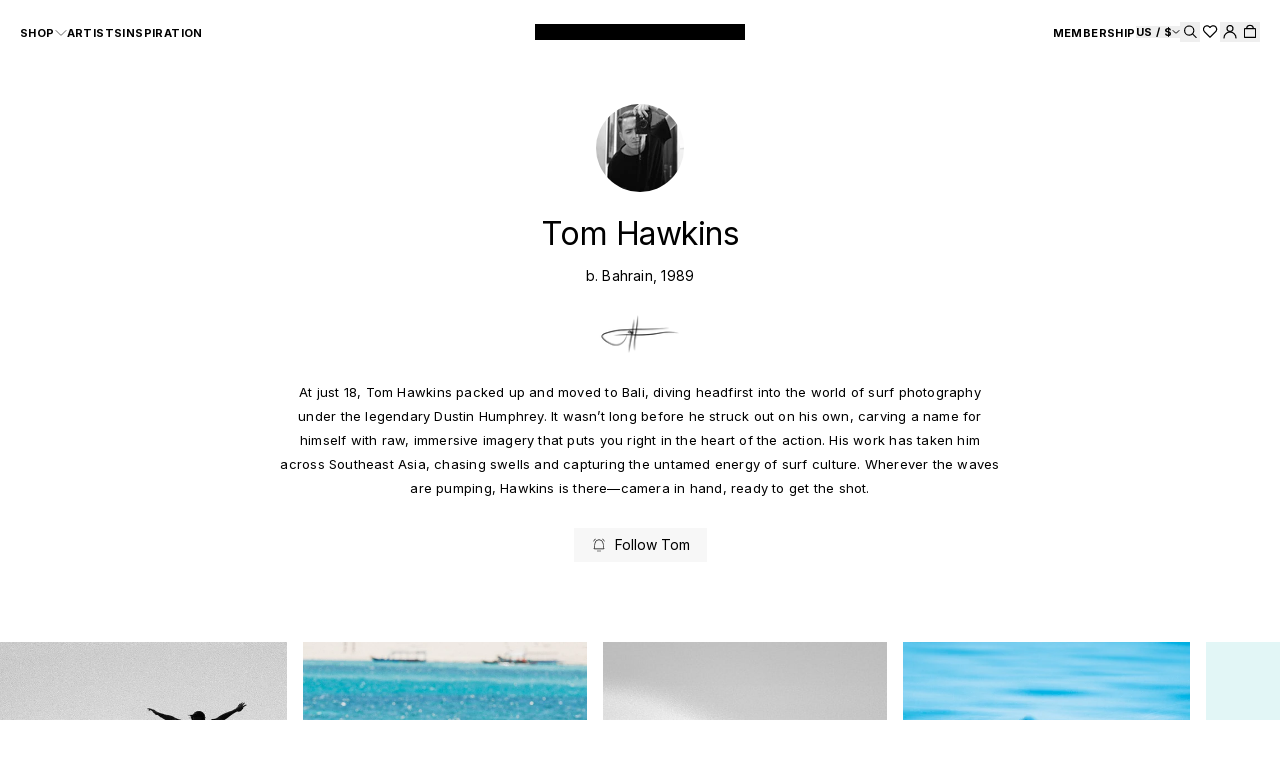

--- FILE ---
content_type: text/html; charset=utf-8
request_url: https://houseofspoils.com/collections/tom-hawkins/category-black-white
body_size: 112608
content:
<!doctype html>
<html
        class="no-js"
        lang="en"
        x-data="{ scrollLockM: false, scrollLockD: false }"
        :class="
    [
      scrollLockM ? 'scrollLockM' : '',
      scrollLockD ? 'scrollLockD' : '',
      /*$store.cart.cartIsOpen ? 'overflow-hidden h-full' : '',*/
      $store.membership.showMembershipModal ? 'modal__open' : ''
    ]
  "
>
<head>
  <script type="module" blocking="render" fetchpriority="high" src="https://cdn.intelligems.io/esm/31c00292f514/bundle.js"></script>
<style>
  .a-b-hidden-section-display {
    display: none !important;
  }

  .intellegment-load  .a-b-hidden-section-display {
    display: block !important;

  }

  .a-b-hidden-section-display--flex--mobile {
    display: none !important;
  }

  @media (max-width: 990px) {
  .intellegment-load  .a-b-hidden-section-display--flex--mobile {
      display: flex !important;
    }
  }
</style>

    <meta charset="utf-8">
    <meta http-equiv="X-UA-Compatible" content="IE=edge">
    <meta name="viewport" content="width=device-width, initial-scale=1, maximum-scale=1">
    <meta name="theme-color" content="">
    <meta name="view-transition" content="same-origin">

    <link rel="canonical" href="https://houseofspoils.com/collections/tom-hawkins/category-black-white">
    <link rel="preconnect" href="https://cdn.shopify.com" crossorigin>
    <link rel="preload" as="image" href="//houseofspoils.com/cdn/shop/files/house_of_spoils_logo.svg?v=1709072833"><link rel="icon" type="image/png" href="//houseofspoils.com/cdn/shop/files/Artboard_1_4x.png?crop=center&height=32&v=1614302477&width=32"><title>
        Tom Hawkins
 &ndash; tagged "Category|Black & White" &ndash; House of Spoils</title>

    
        <meta
                name="description"
                content="Tom packed up and moved to Bali at the ripe young age of 18 where he found employment working under renowned surf photographer Dustin Humphrey. After branching out on his own, Tom became a RVCA advocate, living the brand and shooting some of the industry&#39;s most compelling surf content."
        >
    

    

<meta property="og:site_name" content="House of Spoils">
<meta property="og:url" content="https://houseofspoils.com/collections/tom-hawkins/category-black-white">
<meta property="og:title" content="Tom Hawkins">
<meta property="og:type" content="website">
<meta property="og:description" content="Tom packed up and moved to Bali at the ripe young age of 18 where he found employment working under renowned surf photographer Dustin Humphrey. After branching out on his own, Tom became a RVCA advocate, living the brand and shooting some of the industry&#39;s most compelling surf content."><meta property="og:image" content="http://houseofspoils.com/cdn/shop/collections/PDP_ARTIST_DRAWER_65302f97-7612-409b-89ed-51fa0393e17f.jpg?v=1744314958">
  <meta property="og:image:secure_url" content="https://houseofspoils.com/cdn/shop/collections/PDP_ARTIST_DRAWER_65302f97-7612-409b-89ed-51fa0393e17f.jpg?v=1744314958">
  <meta property="og:image:width" content="912">
  <meta property="og:image:height" content="1120"><meta name="twitter:card" content="summary_large_image">
<meta name="twitter:title" content="Tom Hawkins">
<meta name="twitter:description" content="Tom packed up and moved to Bali at the ripe young age of 18 where he found employment working under renowned surf photographer Dustin Humphrey. After branching out on his own, Tom became a RVCA advocate, living the brand and shooting some of the industry&#39;s most compelling surf content.">


    <style data-shopify>
    :root {
    --logo-image: url("//houseofspoils.com/cdn/shop/files/house_of_spoils_logo.svg?v=1709072833");
    }

    .logo-container {
    mask-image: url("//houseofspoils.com/cdn/shop/files/house_of_spoils_logo.svg?v=1709072833");
    }

    @font-face {
        font-family: 'Helvetica';
        src: url("//houseofspoils.com/cdn/shop/t/466/assets/Helvetica.woff2?v=9182066612540024501769021734") format('woff2'),
             url("//houseofspoils.com/cdn/shop/t/466/assets/Helvetica.woff?v=84834824251735996041769021733") format('woff');
        font-weight: normal;
        font-style: normal;
        font-display: swap;
    }

    @font-face {
        font-family: 'Helvetica';
        src: url("//houseofspoils.com/cdn/shop/t/466/assets/Helvetica-Bold.woff2?v=53811216733031632271769021733") format('woff2'),
        url("//houseofspoils.com/cdn/shop/t/466/assets/Helvetica-Bold.woff?v=157232640774416313011769021733") format('woff');
        font-weight: bold;
        font-style: normal;
        font-display: swap;
    }

    @font-face {
        font-family: 'Inter';
        src: url("//houseofspoils.com/cdn/shop/t/466/assets/Inter-MediumItalic.woff2?v=169899848366928232241769021734") format('woff2'),
        url("//houseofspoils.com/cdn/shop/t/466/assets/Inter-MediumItalic.woff?v=32388234243572014971769021734") format('woff');
        font-weight: 500;
        font-style: italic;
        font-display: swap;
    }

    @font-face {
        font-family: 'Inter';
        src: url("//houseofspoils.com/cdn/shop/t/466/assets/Inter-Italic.woff2?v=30567575673016759311769021733") format('woff2'),
        url("//houseofspoils.com/cdn/shop/t/466/assets/Inter-Italic.woff?v=167129007897965397231769021733") format('woff');
        font-weight: normal;
        font-style: italic;
        font-display: swap;
    }

    @font-face {
        font-family: 'Inter';
        src: url("//houseofspoils.com/cdn/shop/t/466/assets/Inter-BoldItalic.woff2?v=107179442096113479221769021735") format('woff2'),
        url("//houseofspoils.com/cdn/shop/t/466/assets/Inter-BoldItalic.woff?v=5684182329651604661769021735") format('woff');
        font-weight: bold;
        font-style: italic;
        font-display: swap;
    }

    @font-face {
        font-family: 'Inter';
        src: url("//houseofspoils.com/cdn/shop/t/466/assets/Inter-Regular.woff2?v=148314936069788670161769021735") format('woff2'),
        url("//houseofspoils.com/cdn/shop/t/466/assets/Inter-Regular.woff?v=14325630034396252681769021734") format('woff');
        font-weight: normal;
        font-style: normal;
        font-display: swap;
    }

    @font-face {
        font-family: 'Inter';
        src: url("//houseofspoils.com/cdn/shop/t/466/assets/Inter-Medium.woff2?v=165666121829017658021769021733") format('woff2'),
        url("//houseofspoils.com/cdn/shop/t/466/assets/Inter-Medium.woff?v=28521613785325037341769021733") format('woff');
        font-weight: 500;
        font-style: normal;
        font-display: swap;
    }

    @font-face {
        font-family: 'Inter';
        src: url("//houseofspoils.com/cdn/shop/t/466/assets/Inter-Bold.woff2?v=22989109572710079641769021734") format('woff2'),
        url("//houseofspoils.com/cdn/shop/t/466/assets/Inter-Bold.woff?v=102457211783234625181769021734") format('woff');
        font-weight: bold;
        font-style: normal;
        font-display: swap;
    }

</style>


<style data-shopify>
    body {
    color: rgb(var(--color-text));
    background-color: rgb(var(--color-background));
    }

    :root {
    --announsment-height: 32px;

    --font-body: "Inter";
    --font-secondary: "Helvetica";

    --color-utility-error: 226, 34, 34;
    --color-utility-success: 255, 255, 255;
    --color-utility-warning: 251, 143, 43;

    --color-primary-white: 255, 255, 255;
    --color-primary-black: 0, 0, 0;
    --color-primary-black-subdued: 35, 35, 35;

    --color-accents-red: 241, 26, 26;
    --color-accents-blue: 2, 166, 255;
    --color-accents-green: 21, 255, 157;
    --color-accents-orange: 255, 149, 43;

    --color-gray-50: 247, 247, 247;
    --color-gray-200: 225, 226, 229;
    --color-gray-400: 165, 167, 175;
    --color-gray-500: 134, 137, 148;
    --color-gray-600: 93, 95, 105;

    --page-width: 90rem;
    --page-width-margin: 0rem;

    --utility-opacity-overlay: rgba(26, 26, 26, 0.20);

    --cursor-zoom1x: url('//houseofspoils.com/cdn/shop/t/466/assets/cursor-zoom1x.png?v=95077650501745506981769021732');
    --cursor-zoom2x: url('//houseofspoils.com/cdn/shop/t/466/assets/cursor-zoom2x.png?v=156343665184657658431769021733');
    --cursor-plus-zoom1x: url('//houseofspoils.com/cdn/shop/t/466/assets/cursor-plus-zoom1x.png?v=170641324286902815631769021735');
    --cursor-plus-zoom2x: url('//houseofspoils.com/cdn/shop/t/466/assets/cursor-plus-zoom2x.png?v=173270076936179705181769021732');

    }

    *,
    *::before,
    *::after {
    box-sizing: inherit;
    }

    html {
    box-sizing: border-box;
    height: 100%;
    }

    body {
    display: grid;
    grid-template-rows: auto auto 1fr auto;
    /* grid-template-rows: auto 1fr auto; */
    grid-template-columns: 100%;
    min-height: 100%;
    margin: 0;
    /* font-size: 1.5rem; */
    font-size: 1rem;
    /* letter-spacing: 0.06rem; */
    }

    /* @media screen and (min-width: 750px) {
    body {
    font-size: 1.6rem;
    }
    } */
</style>


    <script>window.performance && window.performance.mark && window.performance.mark('shopify.content_for_header.start');</script><meta name="google-site-verification" content="SbT48eJaFGdPHe9l_0VSGZl38pOEK3kkAD2haReDszs">
<meta id="shopify-digital-wallet" name="shopify-digital-wallet" content="/11573854270/digital_wallets/dialog">
<meta name="shopify-checkout-api-token" content="7c71a1c40423cfb19ceffde9ce6cff15">
<meta id="in-context-paypal-metadata" data-shop-id="11573854270" data-venmo-supported="false" data-environment="production" data-locale="en_US" data-paypal-v4="true" data-currency="USD">
<link rel="alternate" type="application/atom+xml" title="Feed" href="/collections/tom-hawkins/category-black-white.atom" />
<link rel="alternate" type="application/json+oembed" href="https://houseofspoils.com/collections/tom-hawkins/category-black-white.oembed">
<script async="async" src="/checkouts/internal/preloads.js?locale=en-US"></script>
<link rel="preconnect" href="https://shop.app" crossorigin="anonymous">
<script async="async" src="https://shop.app/checkouts/internal/preloads.js?locale=en-US&shop_id=11573854270" crossorigin="anonymous"></script>
<script id="apple-pay-shop-capabilities" type="application/json">{"shopId":11573854270,"countryCode":"US","currencyCode":"USD","merchantCapabilities":["supports3DS"],"merchantId":"gid:\/\/shopify\/Shop\/11573854270","merchantName":"House of Spoils","requiredBillingContactFields":["postalAddress","email","phone"],"requiredShippingContactFields":["postalAddress","email","phone"],"shippingType":"shipping","supportedNetworks":["visa","masterCard","amex","discover","elo","jcb"],"total":{"type":"pending","label":"House of Spoils","amount":"1.00"},"shopifyPaymentsEnabled":true,"supportsSubscriptions":true}</script>
<script id="shopify-features" type="application/json">{"accessToken":"7c71a1c40423cfb19ceffde9ce6cff15","betas":["rich-media-storefront-analytics"],"domain":"houseofspoils.com","predictiveSearch":true,"shopId":11573854270,"locale":"en"}</script>
<script>var Shopify = Shopify || {};
Shopify.shop = "house-of-spoils.myshopify.com";
Shopify.locale = "en";
Shopify.currency = {"active":"USD","rate":"1.0"};
Shopify.country = "US";
Shopify.theme = {"name":"house-of-spoils\/main-ci","id":137770106942,"schema_name":"supercode","schema_version":"2.0.0","theme_store_id":null,"role":"main"};
Shopify.theme.handle = "null";
Shopify.theme.style = {"id":null,"handle":null};
Shopify.cdnHost = "houseofspoils.com/cdn";
Shopify.routes = Shopify.routes || {};
Shopify.routes.root = "/";</script>
<script type="module">!function(o){(o.Shopify=o.Shopify||{}).modules=!0}(window);</script>
<script>!function(o){function n(){var o=[];function n(){o.push(Array.prototype.slice.apply(arguments))}return n.q=o,n}var t=o.Shopify=o.Shopify||{};t.loadFeatures=n(),t.autoloadFeatures=n()}(window);</script>
<script>
  window.ShopifyPay = window.ShopifyPay || {};
  window.ShopifyPay.apiHost = "shop.app\/pay";
  window.ShopifyPay.redirectState = null;
</script>
<script id="shop-js-analytics" type="application/json">{"pageType":"collection"}</script>
<script defer="defer" async type="module" src="//houseofspoils.com/cdn/shopifycloud/shop-js/modules/v2/client.init-shop-cart-sync_BT-GjEfc.en.esm.js"></script>
<script defer="defer" async type="module" src="//houseofspoils.com/cdn/shopifycloud/shop-js/modules/v2/chunk.common_D58fp_Oc.esm.js"></script>
<script defer="defer" async type="module" src="//houseofspoils.com/cdn/shopifycloud/shop-js/modules/v2/chunk.modal_xMitdFEc.esm.js"></script>
<script type="module">
  await import("//houseofspoils.com/cdn/shopifycloud/shop-js/modules/v2/client.init-shop-cart-sync_BT-GjEfc.en.esm.js");
await import("//houseofspoils.com/cdn/shopifycloud/shop-js/modules/v2/chunk.common_D58fp_Oc.esm.js");
await import("//houseofspoils.com/cdn/shopifycloud/shop-js/modules/v2/chunk.modal_xMitdFEc.esm.js");

  window.Shopify.SignInWithShop?.initShopCartSync?.({"fedCMEnabled":true,"windoidEnabled":true});

</script>
<script>
  window.Shopify = window.Shopify || {};
  if (!window.Shopify.featureAssets) window.Shopify.featureAssets = {};
  window.Shopify.featureAssets['shop-js'] = {"shop-cart-sync":["modules/v2/client.shop-cart-sync_DZOKe7Ll.en.esm.js","modules/v2/chunk.common_D58fp_Oc.esm.js","modules/v2/chunk.modal_xMitdFEc.esm.js"],"init-fed-cm":["modules/v2/client.init-fed-cm_B6oLuCjv.en.esm.js","modules/v2/chunk.common_D58fp_Oc.esm.js","modules/v2/chunk.modal_xMitdFEc.esm.js"],"shop-cash-offers":["modules/v2/client.shop-cash-offers_D2sdYoxE.en.esm.js","modules/v2/chunk.common_D58fp_Oc.esm.js","modules/v2/chunk.modal_xMitdFEc.esm.js"],"shop-login-button":["modules/v2/client.shop-login-button_QeVjl5Y3.en.esm.js","modules/v2/chunk.common_D58fp_Oc.esm.js","modules/v2/chunk.modal_xMitdFEc.esm.js"],"pay-button":["modules/v2/client.pay-button_DXTOsIq6.en.esm.js","modules/v2/chunk.common_D58fp_Oc.esm.js","modules/v2/chunk.modal_xMitdFEc.esm.js"],"shop-button":["modules/v2/client.shop-button_DQZHx9pm.en.esm.js","modules/v2/chunk.common_D58fp_Oc.esm.js","modules/v2/chunk.modal_xMitdFEc.esm.js"],"avatar":["modules/v2/client.avatar_BTnouDA3.en.esm.js"],"init-windoid":["modules/v2/client.init-windoid_CR1B-cfM.en.esm.js","modules/v2/chunk.common_D58fp_Oc.esm.js","modules/v2/chunk.modal_xMitdFEc.esm.js"],"init-shop-for-new-customer-accounts":["modules/v2/client.init-shop-for-new-customer-accounts_C_vY_xzh.en.esm.js","modules/v2/client.shop-login-button_QeVjl5Y3.en.esm.js","modules/v2/chunk.common_D58fp_Oc.esm.js","modules/v2/chunk.modal_xMitdFEc.esm.js"],"init-shop-email-lookup-coordinator":["modules/v2/client.init-shop-email-lookup-coordinator_BI7n9ZSv.en.esm.js","modules/v2/chunk.common_D58fp_Oc.esm.js","modules/v2/chunk.modal_xMitdFEc.esm.js"],"init-shop-cart-sync":["modules/v2/client.init-shop-cart-sync_BT-GjEfc.en.esm.js","modules/v2/chunk.common_D58fp_Oc.esm.js","modules/v2/chunk.modal_xMitdFEc.esm.js"],"shop-toast-manager":["modules/v2/client.shop-toast-manager_DiYdP3xc.en.esm.js","modules/v2/chunk.common_D58fp_Oc.esm.js","modules/v2/chunk.modal_xMitdFEc.esm.js"],"init-customer-accounts":["modules/v2/client.init-customer-accounts_D9ZNqS-Q.en.esm.js","modules/v2/client.shop-login-button_QeVjl5Y3.en.esm.js","modules/v2/chunk.common_D58fp_Oc.esm.js","modules/v2/chunk.modal_xMitdFEc.esm.js"],"init-customer-accounts-sign-up":["modules/v2/client.init-customer-accounts-sign-up_iGw4briv.en.esm.js","modules/v2/client.shop-login-button_QeVjl5Y3.en.esm.js","modules/v2/chunk.common_D58fp_Oc.esm.js","modules/v2/chunk.modal_xMitdFEc.esm.js"],"shop-follow-button":["modules/v2/client.shop-follow-button_CqMgW2wH.en.esm.js","modules/v2/chunk.common_D58fp_Oc.esm.js","modules/v2/chunk.modal_xMitdFEc.esm.js"],"checkout-modal":["modules/v2/client.checkout-modal_xHeaAweL.en.esm.js","modules/v2/chunk.common_D58fp_Oc.esm.js","modules/v2/chunk.modal_xMitdFEc.esm.js"],"shop-login":["modules/v2/client.shop-login_D91U-Q7h.en.esm.js","modules/v2/chunk.common_D58fp_Oc.esm.js","modules/v2/chunk.modal_xMitdFEc.esm.js"],"lead-capture":["modules/v2/client.lead-capture_BJmE1dJe.en.esm.js","modules/v2/chunk.common_D58fp_Oc.esm.js","modules/v2/chunk.modal_xMitdFEc.esm.js"],"payment-terms":["modules/v2/client.payment-terms_Ci9AEqFq.en.esm.js","modules/v2/chunk.common_D58fp_Oc.esm.js","modules/v2/chunk.modal_xMitdFEc.esm.js"]};
</script>
<script>(function() {
  var isLoaded = false;
  function asyncLoad() {
    if (isLoaded) return;
    isLoaded = true;
    var urls = ["https:\/\/d1hcrjcdtouu7e.cloudfront.net\/js\/gdpr_cookie_consent.min.js?shop=house-of-spoils.myshopify.com","https:\/\/d18eg7dreypte5.cloudfront.net\/browse-abandonment\/smsbump_timer.js?shop=house-of-spoils.myshopify.com","https:\/\/sbzstag.cirkleinc.com\/?shop=house-of-spoils.myshopify.com","\/\/cdn.shopify.com\/proxy\/062005c0e014432deb8a9e9e431531daeaf2e492532d1899cb88eb57acb2c45c\/d1639lhkj5l89m.cloudfront.net\/js\/storefront\/uppromote.js?shop=house-of-spoils.myshopify.com\u0026sp-cache-control=cHVibGljLCBtYXgtYWdlPTkwMA"];
    for (var i = 0; i < urls.length; i++) {
      var s = document.createElement('script');
      s.type = 'text/javascript';
      s.async = true;
      s.src = urls[i];
      var x = document.getElementsByTagName('script')[0];
      x.parentNode.insertBefore(s, x);
    }
  };
  if(window.attachEvent) {
    window.attachEvent('onload', asyncLoad);
  } else {
    window.addEventListener('load', asyncLoad, false);
  }
})();</script>
<script id="__st">var __st={"a":11573854270,"offset":-28800,"reqid":"0d30f1d3-ae89-410a-8998-da1deebaecd3-1769203296","pageurl":"houseofspoils.com\/collections\/tom-hawkins\/category-black-white","u":"e06e95b0fdba","p":"collection","rtyp":"collection","rid":264603271230};</script>
<script>window.ShopifyPaypalV4VisibilityTracking = true;</script>
<script id="captcha-bootstrap">!function(){'use strict';const t='contact',e='account',n='new_comment',o=[[t,t],['blogs',n],['comments',n],[t,'customer']],c=[[e,'customer_login'],[e,'guest_login'],[e,'recover_customer_password'],[e,'create_customer']],r=t=>t.map((([t,e])=>`form[action*='/${t}']:not([data-nocaptcha='true']) input[name='form_type'][value='${e}']`)).join(','),a=t=>()=>t?[...document.querySelectorAll(t)].map((t=>t.form)):[];function s(){const t=[...o],e=r(t);return a(e)}const i='password',u='form_key',d=['recaptcha-v3-token','g-recaptcha-response','h-captcha-response',i],f=()=>{try{return window.sessionStorage}catch{return}},m='__shopify_v',_=t=>t.elements[u];function p(t,e,n=!1){try{const o=window.sessionStorage,c=JSON.parse(o.getItem(e)),{data:r}=function(t){const{data:e,action:n}=t;return t[m]||n?{data:e,action:n}:{data:t,action:n}}(c);for(const[e,n]of Object.entries(r))t.elements[e]&&(t.elements[e].value=n);n&&o.removeItem(e)}catch(o){console.error('form repopulation failed',{error:o})}}const l='form_type',E='cptcha';function T(t){t.dataset[E]=!0}const w=window,h=w.document,L='Shopify',v='ce_forms',y='captcha';let A=!1;((t,e)=>{const n=(g='f06e6c50-85a8-45c8-87d0-21a2b65856fe',I='https://cdn.shopify.com/shopifycloud/storefront-forms-hcaptcha/ce_storefront_forms_captcha_hcaptcha.v1.5.2.iife.js',D={infoText:'Protected by hCaptcha',privacyText:'Privacy',termsText:'Terms'},(t,e,n)=>{const o=w[L][v],c=o.bindForm;if(c)return c(t,g,e,D).then(n);var r;o.q.push([[t,g,e,D],n]),r=I,A||(h.body.append(Object.assign(h.createElement('script'),{id:'captcha-provider',async:!0,src:r})),A=!0)});var g,I,D;w[L]=w[L]||{},w[L][v]=w[L][v]||{},w[L][v].q=[],w[L][y]=w[L][y]||{},w[L][y].protect=function(t,e){n(t,void 0,e),T(t)},Object.freeze(w[L][y]),function(t,e,n,w,h,L){const[v,y,A,g]=function(t,e,n){const i=e?o:[],u=t?c:[],d=[...i,...u],f=r(d),m=r(i),_=r(d.filter((([t,e])=>n.includes(e))));return[a(f),a(m),a(_),s()]}(w,h,L),I=t=>{const e=t.target;return e instanceof HTMLFormElement?e:e&&e.form},D=t=>v().includes(t);t.addEventListener('submit',(t=>{const e=I(t);if(!e)return;const n=D(e)&&!e.dataset.hcaptchaBound&&!e.dataset.recaptchaBound,o=_(e),c=g().includes(e)&&(!o||!o.value);(n||c)&&t.preventDefault(),c&&!n&&(function(t){try{if(!f())return;!function(t){const e=f();if(!e)return;const n=_(t);if(!n)return;const o=n.value;o&&e.removeItem(o)}(t);const e=Array.from(Array(32),(()=>Math.random().toString(36)[2])).join('');!function(t,e){_(t)||t.append(Object.assign(document.createElement('input'),{type:'hidden',name:u})),t.elements[u].value=e}(t,e),function(t,e){const n=f();if(!n)return;const o=[...t.querySelectorAll(`input[type='${i}']`)].map((({name:t})=>t)),c=[...d,...o],r={};for(const[a,s]of new FormData(t).entries())c.includes(a)||(r[a]=s);n.setItem(e,JSON.stringify({[m]:1,action:t.action,data:r}))}(t,e)}catch(e){console.error('failed to persist form',e)}}(e),e.submit())}));const S=(t,e)=>{t&&!t.dataset[E]&&(n(t,e.some((e=>e===t))),T(t))};for(const o of['focusin','change'])t.addEventListener(o,(t=>{const e=I(t);D(e)&&S(e,y())}));const B=e.get('form_key'),M=e.get(l),P=B&&M;t.addEventListener('DOMContentLoaded',(()=>{const t=y();if(P)for(const e of t)e.elements[l].value===M&&p(e,B);[...new Set([...A(),...v().filter((t=>'true'===t.dataset.shopifyCaptcha))])].forEach((e=>S(e,t)))}))}(h,new URLSearchParams(w.location.search),n,t,e,['guest_login'])})(!1,!0)}();</script>
<script integrity="sha256-4kQ18oKyAcykRKYeNunJcIwy7WH5gtpwJnB7kiuLZ1E=" data-source-attribution="shopify.loadfeatures" defer="defer" src="//houseofspoils.com/cdn/shopifycloud/storefront/assets/storefront/load_feature-a0a9edcb.js" crossorigin="anonymous"></script>
<script crossorigin="anonymous" defer="defer" src="//houseofspoils.com/cdn/shopifycloud/storefront/assets/shopify_pay/storefront-65b4c6d7.js?v=20250812"></script>
<script data-source-attribution="shopify.dynamic_checkout.dynamic.init">var Shopify=Shopify||{};Shopify.PaymentButton=Shopify.PaymentButton||{isStorefrontPortableWallets:!0,init:function(){window.Shopify.PaymentButton.init=function(){};var t=document.createElement("script");t.src="https://houseofspoils.com/cdn/shopifycloud/portable-wallets/latest/portable-wallets.en.js",t.type="module",document.head.appendChild(t)}};
</script>
<script data-source-attribution="shopify.dynamic_checkout.buyer_consent">
  function portableWalletsHideBuyerConsent(e){var t=document.getElementById("shopify-buyer-consent"),n=document.getElementById("shopify-subscription-policy-button");t&&n&&(t.classList.add("hidden"),t.setAttribute("aria-hidden","true"),n.removeEventListener("click",e))}function portableWalletsShowBuyerConsent(e){var t=document.getElementById("shopify-buyer-consent"),n=document.getElementById("shopify-subscription-policy-button");t&&n&&(t.classList.remove("hidden"),t.removeAttribute("aria-hidden"),n.addEventListener("click",e))}window.Shopify?.PaymentButton&&(window.Shopify.PaymentButton.hideBuyerConsent=portableWalletsHideBuyerConsent,window.Shopify.PaymentButton.showBuyerConsent=portableWalletsShowBuyerConsent);
</script>
<script data-source-attribution="shopify.dynamic_checkout.cart.bootstrap">document.addEventListener("DOMContentLoaded",(function(){function t(){return document.querySelector("shopify-accelerated-checkout-cart, shopify-accelerated-checkout")}if(t())Shopify.PaymentButton.init();else{new MutationObserver((function(e,n){t()&&(Shopify.PaymentButton.init(),n.disconnect())})).observe(document.body,{childList:!0,subtree:!0})}}));
</script>
<link id="shopify-accelerated-checkout-styles" rel="stylesheet" media="screen" href="https://houseofspoils.com/cdn/shopifycloud/portable-wallets/latest/accelerated-checkout-backwards-compat.css" crossorigin="anonymous">
<style id="shopify-accelerated-checkout-cart">
        #shopify-buyer-consent {
  margin-top: 1em;
  display: inline-block;
  width: 100%;
}

#shopify-buyer-consent.hidden {
  display: none;
}

#shopify-subscription-policy-button {
  background: none;
  border: none;
  padding: 0;
  text-decoration: underline;
  font-size: inherit;
  cursor: pointer;
}

#shopify-subscription-policy-button::before {
  box-shadow: none;
}

      </style>

<script>window.performance && window.performance.mark && window.performance.mark('shopify.content_for_header.end');</script>




  <link href="//houseofspoils.com/cdn/shop/t/466/assets/theme-main-a9d77dc5.css" rel="stylesheet" type="text/css" media="all" />




<script>

  window.preLoadImagesAsync = (() => {
    const imageQueue = []
    let isPageLoaded = false

    const preLoadingImages = paths =>
      Promise.allSettled(paths.map(path =>
        new Promise((resolve, reject) => {
          const img = new Image()
          img.src = path
          img.onload = () => resolve(img)
          img.onerror = () => reject(`Failed to load image: ${path}`)
        })
      ))

    const logResults = results => {
      const loadedImages = results.filter(r => r.status === 'fulfilled').map(r => r.value.src || r.value)
      const errors = results.filter(r => r.status === 'rejected').map(r => r.reason)

      /*console.log('Loaded images:', loadedImages)
      console.log('Errors:', errors)*/
    }

    window.addEventListener('load', async () => {
      isPageLoaded = true
      if (imageQueue.length > 0) {
        const results = await preLoadingImages(imageQueue)
        logResults(results)
      }
    })

    return urls => {
      if (isPageLoaded) {
        preLoadingImages(urls).then(logResults)
      } else {
        imageQueue.push(...urls)
      }
    }
  })()

</script>


    <script>
      document.documentElement.className = document.documentElement.className.replace("no-js", "js")
      if (Shopify.designMode) {
        document.documentElement.classList.add("shopify-design-mode")
      }
    </script>

    <script>
        
    </script>


    



    <script>
      window.Shopify = window.Shopify || {theme: {id: 137770106942, role: 'main' } };
      window._template = {
        directory: "",
        name: "collection",
        suffix: "artist"
      };
    </script>



    <style>
        .check-validation-msg span{
            display: flex;
            flex-direction: row;
            align-items: center;
        }
    </style>
    
<!-- BEGIN app block: shopify://apps/consentmo-gdpr/blocks/gdpr_cookie_consent/4fbe573f-a377-4fea-9801-3ee0858cae41 -->


<!-- END app block --><!-- BEGIN app block: shopify://apps/boost-ai-search-filter/blocks/boost-sd-ssr/7fc998ae-a150-4367-bab8-505d8a4503f7 --><script type="text/javascript">"use strict";(()=>{function mergeDeepMutate(target,...sources){if(!target)return target;if(sources.length===0)return target;const isObject=obj=>!!obj&&typeof obj==="object";const isPlainObject=obj=>{if(!isObject(obj))return false;const proto=Object.getPrototypeOf(obj);return proto===Object.prototype||proto===null};for(const source of sources){if(!source)continue;for(const key in source){const sourceValue=source[key];if(!(key in target)){target[key]=sourceValue;continue}const targetValue=target[key];if(Array.isArray(targetValue)&&Array.isArray(sourceValue)){target[key]=targetValue.concat(...sourceValue)}else if(isPlainObject(targetValue)&&isPlainObject(sourceValue)){target[key]=mergeDeepMutate(targetValue,sourceValue)}else{target[key]=sourceValue}}}return target}var Application=class{constructor(config,dataObjects){this.modules=[];this.cachedModulesByConstructor=new Map;this.status="created";this.cachedEventListeners={};this.registryBlockListeners=[];this.readyListeners=[];this.mode="production";this.logLevel=1;this.blocks={};const boostWidgetIntegration=window.boostWidgetIntegration;this.config=config||{logLevel:boostWidgetIntegration?.config?.logLevel,env:"production"};this.logLevel=this.config.logLevel??(this.mode==="production"?2:this.logLevel);if(this.config.logLevel==null){this.config.logLevel=this.logLevel}this.dataObjects=dataObjects||{};this.logger={debug:(...args)=>{if(this.logLevel<=0){console.debug("Boost > [DEBUG] ",...args)}},info:(...args)=>{if(this.logLevel<=1){console.info("Boost > [INFO] ",...args)}},warn:(...args)=>{if(this.logLevel<=2){console.warn("Boost > [WARN] ",...args)}},error:(...args)=>{if(this.logLevel<=3){console.error("Boost > [ERROR] ",...args)}}}}bootstrap(){if(this.status==="bootstrapped"){this.logger.warn("Application already bootstrapped");return}if(this.status==="started"){this.logger.warn("Application already started");return}this.loadModuleEventListeners();this.dispatchLifecycleEvent({name:"onBeforeAppBootstrap",payload:null});if(this.config?.customization?.app?.onBootstrap){this.config.customization.app.onBootstrap(this)}this.extendAppConfigFromModules();this.extendAppConfigFromGlobalVariables();this.initializeDataObjects();this.assignGlobalVariables();this.status="bootstrapped";this.dispatchLifecycleEvent({name:"onAppBootstrap",payload:null})}async initModules(){await Promise.all(this.modules.map(async module=>{if(!module.shouldInit()){this.logger.info("Module not initialized",module.constructor.name,"shouldInit returned false");return}module.onBeforeModuleInit?.();this.dispatchLifecycleEvent({name:"onBeforeModuleInit",payload:{module}});this.logger.info(`Initializing ${module.constructor.name} module`);try{await module.init();this.dispatchLifecycleEvent({name:"onModuleInit",payload:{module}})}catch(error){this.logger.error(`Error initializing module ${module.constructor.name}:`,error);this.dispatchLifecycleEvent({name:"onModuleError",payload:{module,error:error instanceof Error?error:new Error(String(error))}})}}))}getModule(constructor){const module=this.cachedModulesByConstructor.get(constructor);if(module&&!module.shouldInit()){return void 0}return module}getModuleByName(name){const module=this.modules.find(mod=>{const ModuleClass=mod.constructor;return ModuleClass.moduleName===name});if(module&&!module.shouldInit()){return void 0}return module}registerBlock(block){if(!block.id){this.logger.error("Block id is required");return}const blockId=block.id;if(this.blocks[blockId]){this.logger.error(`Block with id ${blockId} already exists`);return}this.blocks[blockId]=block;if(window.boostWidgetIntegration.blocks){window.boostWidgetIntegration.blocks[blockId]=block}this.dispatchLifecycleEvent({name:"onRegisterBlock",payload:{block}});this.registryBlockListeners.forEach(listener=>{try{listener(block)}catch(error){this.logger.error("Error in registry block listener:",error)}})}addRegistryBlockListener(listener){this.registryBlockListeners.push(listener);Object.values(this.blocks).forEach(block=>{try{listener(block)}catch(error){this.logger.error("Error in registry block listener for existing block:",error)}})}removeRegistryBlockListener(listener){const index=this.registryBlockListeners.indexOf(listener);if(index>-1){this.registryBlockListeners.splice(index,1)}}onReady(handler){if(this.status==="started"){try{handler()}catch(error){this.logger.error("Error in ready handler:",error)}}else{this.readyListeners.push(handler)}}assignGlobalVariables(){if(!window.boostWidgetIntegration){window.boostWidgetIntegration={}}Object.assign(window.boostWidgetIntegration,{TAEApp:this,config:this.config,dataObjects:this.dataObjects,blocks:this.blocks})}async start(){this.logger.info("Application starting");this.bootstrap();this.dispatchLifecycleEvent({name:"onBeforeAppStart",payload:null});await this.initModules();this.status="started";this.dispatchLifecycleEvent({name:"onAppStart",payload:null});this.readyListeners.forEach(listener=>{try{listener()}catch(error){this.logger.error("Error in ready listener:",error)}});if(this.config?.customization?.app?.onStart){this.config.customization.app.onStart(this)}}destroy(){if(this.status!=="started"){this.logger.warn("Application not started yet");return}this.modules.forEach(module=>{this.dispatchLifecycleEvent({name:"onModuleDestroy",payload:{module}});module.destroy()});this.modules=[];this.resetBlocks();this.status="destroyed";this.dispatchLifecycleEvent({name:"onAppDestroy",payload:null})}setLogLevel(level){this.logLevel=level;this.updateConfig({logLevel:level})}loadModule(ModuleConstructor){if(!ModuleConstructor){return this}const app=this;const moduleInstance=new ModuleConstructor(app);if(app.cachedModulesByConstructor.has(ModuleConstructor)){this.logger.warn(`Module ${ModuleConstructor.name} already loaded`);return app}this.modules.push(moduleInstance);this.cachedModulesByConstructor.set(ModuleConstructor,moduleInstance);this.logger.info(`Module ${ModuleConstructor.name} already loaded`);return app}updateConfig(newConfig){if(typeof newConfig==="function"){this.config=newConfig(this.config)}else{mergeDeepMutate(this.config,newConfig)}return this.config}dispatchLifecycleEvent(event){switch(event.name){case"onBeforeAppBootstrap":this.triggerEvent("onBeforeAppBootstrap",event);break;case"onAppBootstrap":this.logger.info("Application bootstrapped");this.triggerEvent("onAppBootstrap",event);break;case"onBeforeModuleInit":this.triggerEvent("onBeforeModuleInit",event);break;case"onModuleInit":this.logger.info(`Module ${event.payload.module.constructor.name} initialized`);this.triggerEvent("onModuleInit",event);break;case"onModuleDestroy":this.logger.info(`Module ${event.payload.module.constructor.name} destroyed`);this.triggerEvent("onModuleDestroy",event);break;case"onBeforeAppStart":this.triggerEvent("onBeforeAppStart",event);break;case"onAppStart":this.logger.info("Application started");this.triggerEvent("onAppStart",event);break;case"onAppDestroy":this.logger.info("Application destroyed");this.triggerEvent("onAppDestroy",event);break;case"onAppError":this.logger.error("Application error",event.payload.error);this.triggerEvent("onAppError",event);break;case"onModuleError":this.logger.error("Module error",event.payload.module.constructor.name,event.payload.error);this.triggerEvent("onModuleError",event);break;case"onRegisterBlock":this.logger.info(`Block registered with id: ${event.payload.block.id}`);this.triggerEvent("onRegisterBlock",event);break;default:this.logger.warn("Unknown lifecycle event",event);break}}triggerEvent(eventName,event){const eventListeners=this.cachedEventListeners[eventName];if(eventListeners){eventListeners.forEach(listener=>{try{if(eventName==="onRegisterBlock"&&event.payload&&"block"in event.payload){listener(event.payload.block)}else{listener(event)}}catch(error){this.logger.error(`Error in event listener for ${eventName}:`,error,"Event data:",event)}})}}extendAppConfigFromModules(){this.modules.forEach(module=>{const extendAppConfig=module.extendAppConfig;if(extendAppConfig){mergeDeepMutate(this.config,extendAppConfig)}})}extendAppConfigFromGlobalVariables(){const initializedGlobalConfig=window.boostWidgetIntegration?.config;if(initializedGlobalConfig){mergeDeepMutate(this.config,initializedGlobalConfig)}}initializeDataObjects(){this.modules.forEach(module=>{const dataObject=module.dataObject;if(dataObject){mergeDeepMutate(this.dataObjects,dataObject)}})}resetBlocks(){this.logger.info("Resetting all blocks");this.blocks={}}loadModuleEventListeners(){this.cachedEventListeners={};const eventNames=["onBeforeAppBootstrap","onAppBootstrap","onModuleInit","onModuleDestroy","onBeforeAppStart","onAppStart","onAppDestroy","onAppError","onModuleError","onRegisterBlock"];this.modules.forEach(module=>{eventNames.forEach(eventName=>{const eventListener=(...args)=>{if(this.status==="bootstrapped"||this.status==="started"){if(!module.shouldInit())return}return module[eventName]?.(...args)};if(typeof eventListener==="function"){if(!this.cachedEventListeners[eventName]){this.cachedEventListeners[eventName]=[]}if(eventName==="onRegisterBlock"){this.cachedEventListeners[eventName]?.push((block=>{eventListener.call(module,block)}))}else{this.cachedEventListeners[eventName]?.push(eventListener.bind(module))}}})})}};var Module=class{constructor(app){this.app=app}shouldInit(){return true}destroy(){}init(){}get extendAppConfig(){return{}}get dataObject(){return{}}};var BoostTAEAppModule=class extends Module{constructor(){super(...arguments);this.boostTAEApp=null}get TAEApp(){const boostTAE=getBoostTAE();if(!boostTAE){throw new Error("Boost TAE is not initialized")}this.boostTAEApp=boostTAE;return this.boostTAEApp}get TAEAppConfig(){return this.TAEApp.config}get TAEAppDataObjects(){return this.TAEApp.dataObjects}};var AdditionalElement=class extends BoostTAEAppModule{get extendAppConfig(){return {additionalElementSettings:Object.assign(
        {
          
            default_sort_order: {"search":"relevance","all":"best-selling","264601894974":"best-selling","264602058814":"best-selling","264602812478":"best-selling","264603074622":"best-selling","273866162238":"best-selling","264603303998":"best-selling","264601370686":"best-selling","264603009086":"best-selling","264602976318":"best-selling","264603041854":"best-selling","264603238462":"best-selling","271783886910":"best-selling","264602943550":"best-selling","264602550334":"best-selling","280518819902":"best-selling","264602845246":"best-selling","264602779710":"best-selling","264602091582":"best-selling","264584659006":"best-selling","264602026046":"best-selling","152619679806":"best-selling","264601993278":"best-selling","264601862206":"best-selling","282087391294":"best-selling","264601501758":"best-selling","264603107390":"best-selling","264603140158":"best-selling","264601337918":"best-selling","264602910782":"best-selling","264603336766":"best-selling","264602714174":"best-selling","264602878014":"best-selling","264602124350":"best-selling","264603172926":"best-selling","264602615870":"best-selling","264602320958":"best-selling","154381844542":"best-selling","272265216062":"best-selling","154249723966":"best-selling","264603271230":"best-selling","264601436222":"best-selling","264601403454":"best-selling","264603369534":"best-selling","264602288190":"best-selling","286273470526":"best-selling","286273699902":"best-selling","286427578430":"best-selling","286427643966":"best-selling","286427906110":"best-selling","286901796926":"best-selling","287009538110":"best-selling","287009800254":"best-selling","271012692030":"best-selling","264628764734":"best-selling","264629289022":"best-selling","164367401022":"best-selling","164370415678":"best-selling","264628797502":"best-selling","264629321790":"best-selling","286997446718":"best-selling","287321915454":"best-selling","287322046526":"best-selling","264628830270":"best-selling","264629092414":"best-selling","287401279550":"best-selling","291821879358":"best-selling","164368056382":"extra-sort1-descending"},
          
        }, {"customSortingList":"best-selling|extra-sort1-descending|relevance","enableCollectionSearch":true})};}};AdditionalElement.moduleName="AdditionalElement";function getShortenToFullParamMap(){const shortenUrlParamList=getBoostTAE().config?.filterSettings?.shortenUrlParamList;const map={};if(!Array.isArray(shortenUrlParamList)){return map}shortenUrlParamList.forEach(item=>{if(typeof item!=="string")return;const idx=item.lastIndexOf(":");if(idx===-1)return;const full=item.slice(0,idx).trim();const short=item.slice(idx+1).trim();if(full.length>0&&short.length>0){map[short]=full}});return map}function generateUUID(){return "xxxxxxxx-xxxx-xxxx-xxxx-xxxxxxxxxxxx".replace(/[x]/g,function(){const r=Math.random()*16|0;return r.toString(16)});}function getQueryParamByKey(key){const urlParams=new URLSearchParams(window.location.search);return urlParams.get(key)}function convertValueRequestStockStatus(v){if(typeof v==="string"){if(v==="out-of-stock")return false;return true}if(Array.isArray(v)){return v.map(_v=>{if(_v==="out-of-stock"){return false}return true})}return false}function isMobileWidth(){return window.innerWidth<576}function isTabletPortraitMaxWidth(){return window.innerWidth<991}function detectDeviceByWidth(){let result="";if(isMobileWidth()){result+="mobile|"}else{result=result.replace("mobile|","")}if(isTabletPortraitMaxWidth()){result+="tablet_portrait_max"}else{result=result.replace("tablet_portrait_max","")}return result}function getSortBy(){const{generalSettings:{collection_id=0,page="collection",default_sort_by:defaultSortBy}={},additionalElementSettings:{default_sort_order:defaultSortOrder={},customSortingList}={}}=getBoostTAE().config;const defaultSortingList=["relevance","best-selling","manual","title-ascending","title-descending","price-ascending","price-descending","created-ascending","created-descending"];const sortQueryKey=getQueryParamByKey("sort");const sortingList=customSortingList?customSortingList.split("|"):defaultSortingList;if(sortQueryKey&&sortingList.includes(sortQueryKey))return sortQueryKey;const searchPage=page==="search";const collectionPage=page==="collection";if(searchPage)sortingList.splice(sortingList.indexOf("manual"),1);const{all,search}=defaultSortOrder;if(collectionPage){if(collection_id in defaultSortOrder){return defaultSortOrder[collection_id]}else if(all){return all}else if(defaultSortBy){return defaultSortBy}}else if(searchPage){return search||"relevance"}return""}var addParamsLocale=(params={})=>{params.return_all_currency_fields=false;return{...params,currency_rate:window.Shopify?.currency?.rate,currency:window.Shopify?.currency?.active,country:window.Shopify?.country}};var getLocalStorage=key=>{try{const value=localStorage.getItem(key);if(value)return JSON.parse(value);return null}catch{return null}};var setLocalStorage=(key,value)=>{try{localStorage.setItem(key,JSON.stringify(value))}catch(error){getBoostTAE().logger.error("Error setLocalStorage",error)}};var removeLocalStorage=key=>{try{localStorage.removeItem(key)}catch(error){getBoostTAE().logger.error("Error removeLocalStorage",error)}};function roundToNearest50(num){const remainder=num%50;if(remainder>25){return num+(50-remainder)}else{return num-remainder}}function lazyLoadImages(dom){if(!dom)return;const lazyImages=dom.querySelectorAll(".boost-sd__product-image-img[loading='lazy']");lazyImages.forEach(function(img){inViewPortHandler(img.parentElement,element=>{const imgElement=element.querySelector(".boost-sd__product-image-img[loading='lazy']");if(imgElement){imgElement.removeAttribute("loading")}})})}function inViewPortHandler(elements,callback){const observer=new IntersectionObserver(function intersectionObserverCallback(entries,observer2){entries.forEach(function(entry){if(entry.isIntersecting){callback(entry.target);observer2.unobserve(entry.target)}})});if(Array.isArray(elements)){elements.forEach(element=>observer.observe(element))}else{observer.observe(elements)}}var isBadUrl=url=>{try{if(!url){const searchString2=getWindowLocation().search;if(!searchString2||searchString2.length<=1){return false}return checkSearchStringForXSS(searchString2)}if(typeof url==="string"){const questionMarkIndex=url.indexOf("?");const searchString2=questionMarkIndex>=0?url.substring(questionMarkIndex):"";if(!searchString2||searchString2.length<=1){return false}return checkSearchStringForXSS(searchString2)}const searchString=url.search;if(!searchString||searchString.length<=1){return false}return checkSearchStringForXSS(searchString)}catch{return true}};var checkSearchStringForXSS=searchString=>{const urlParams=decodeURIComponent(searchString).split("&");for(let i=0;i<urlParams.length;i++){if(isBadSearchTerm(urlParams[i])){return true}}return false};var getWindowLocation=()=>{const href=window.location.href;const escapedHref=href.replace(/%3C/g,"&lt;").replace(/%3E/g,"&gt;");const rebuildHrefArr=[];for(let i=0;i<escapedHref.length;i++){rebuildHrefArr.push(escapedHref.charAt(i))}const rebuildHref=rebuildHrefArr.join("").split("&lt;").join("%3C").split("&gt;").join("%3E");let rebuildSearch="";const hrefWithoutHash=rebuildHref.replace(/#.*$/,"");if(hrefWithoutHash.split("?").length>1){rebuildSearch=hrefWithoutHash.split("?")[1];if(rebuildSearch.length>0){rebuildSearch="?"+rebuildSearch}}return{pathname:window.location.pathname,href:rebuildHref,search:rebuildSearch}};var isBadSearchTerm=term=>{if(typeof term=="string"){term=term.toLowerCase();const domEvents=["img src","script","alert","onabort","popstate","afterprint","beforeprint","beforeunload","blur","canplay","canplaythrough","change","click","contextmenu","copy","cut","dblclick","drag","dragend","dragenter","dragleave","dragover","dragstart","drop","durationchange","ended","error","focus","focusin","focusout","fullscreenchange","fullscreenerror","hashchange","input","invalid","keydown","keypress","keyup","load","loadeddata","loadedmetadata","loadstart","mousedown","mouseenter","mouseleave","mousemove","mouseover","mouseout","mouseout","mouseup","offline","online","pagehide","pageshow","paste","pause","play","playing","progress","ratechange","resize","reset","scroll","search","seeked","seeking","select","show","stalled","submit","suspend","timeupdate","toggle","touchcancel","touchend","touchmove","touchstart","unload","volumechange","waiting","wheel"];const potentialEventRegex=new RegExp(domEvents.join("=|on"));const countOpenTag=(term.match(/</g)||[]).length;const countCloseTag=(term.match(/>/g)||[]).length;const isAlert=(term.match(/alert\(/g)||[]).length;const isConsoleLog=(term.match(/console\.log\(/g)||[]).length;const isExecCommand=(term.match(/execCommand/g)||[]).length;const isCookie=(term.match(/document\.cookie/g)||[]).length;const isJavascript=(term.match(/j.*a.*v.*a.*s.*c.*r.*i.*p.*t/g)||[]).length;const isPotentialEvent=potentialEventRegex.test(term);if(countOpenTag>0&&countCloseTag>0||countOpenTag>1||countCloseTag>1||isAlert||isConsoleLog||isExecCommand||isCookie||isJavascript||isPotentialEvent){return true}}return false};var isCollectionPage=()=>{return getBoostTAE().config.generalSettings?.page==="collection"};var isSearchPage=()=>{return getBoostTAE().config.generalSettings?.page==="search"};var isCartPage=()=>{return getBoostTAE().config.generalSettings?.page==="cart"};var isProductPage=()=>{return getBoostTAE().config.generalSettings?.page==="product"};var isHomePage=()=>{return getBoostTAE().config.generalSettings?.page==="index"};var isVendorPage=()=>{return window.location.pathname.indexOf("/collections/vendors")>-1};var getCurrentPage=()=>{let currentPage="";switch(true){case isCollectionPage():currentPage="collection_page";break;case isSearchPage():currentPage="search_page";break;case isProductPage():currentPage="product_page";break;case isCartPage():currentPage="cart_page";break;case isHomePage():currentPage="home_page";break;default:break}return currentPage};var checkExistFilterOptionParam=()=>{const queryParams=new URLSearchParams(window.location.search);const shortenToFullMap=getShortenToFullParamMap();const hasShortenMap=Object.keys(shortenToFullMap).length>0;for(const[key]of queryParams.entries()){if(key.indexOf("pf_")>-1){return true}if(hasShortenMap&&shortenToFullMap[key]){return true}}return false};function getCustomerId(){return window?.__st?.cid||window?.meta?.page?.customerId||window?.ShopifyAnalytics?.meta?.page?.customerId||window?.ShopifyAnalytics?.lib?.user?.()?.traits()?.uniqToken}function isShopifyTypePage(){return window.location.pathname.indexOf("/collections/types")>-1}var _Analytics=class _Analytics extends BoostTAEAppModule{saveRequestId(type,request_id,bundles=[]){const requestIds=getLocalStorage(_Analytics.STORAGE_KEY_PRE_REQUEST_IDS)||{};requestIds[type]=request_id;if(Array.isArray(bundles)){bundles?.forEach(bundle=>{let placement="";switch(type){case"search":placement=_Analytics.KEY_PLACEMENT_BY_TYPE.search_page;break;case"suggest":placement=_Analytics.KEY_PLACEMENT_BY_TYPE.search_page;break;case"product_page_bundle":placement=_Analytics.KEY_PLACEMENT_BY_TYPE.product_page;break;default:break}requestIds[`${bundle.widgetId||""}_${placement}`]=request_id})}setLocalStorage(_Analytics.STORAGE_KEY_PRE_REQUEST_IDS,requestIds)}savePreAction(type){setLocalStorage(_Analytics.STORAGE_KEY_PRE_ACTION,type)}};_Analytics.moduleName="Analytics";_Analytics.STORAGE_KEY_PRE_REQUEST_IDS="boostSdPreRequestIds";_Analytics.STORAGE_KEY_PRE_ACTION="boostSdPreAction";_Analytics.KEY_PLACEMENT_BY_TYPE={product_page:"product_page",search_page:"search_page",instant_search:"instant_search"};var Analytics=_Analytics;var AppSettings=class extends BoostTAEAppModule{get extendAppConfig(){return {cdn:"https://cdn.boostcommerce.io",bundleUrl:"https://services.mybcapps.com/bc-sf-filter/bundles",productUrl:"https://services.mybcapps.com/bc-sf-filter/products",subscriptionUrl:"https://services.mybcapps.com/bc-sf-filter/subscribe-b2s",taeSettings:window.boostWidgetIntegration?.taeSettings||{instantSearch:{enabled:false}},generalSettings:Object.assign(
  {preview_mode:false,preview_path:"",page:"collection",custom_js_asset_url:"",custom_css_asset_url:"",collection_id: 264603271230,collection_handle:"tom-hawkins",collection_product_count: 21,...
            {
              
                collection_count: 6,
              
              
            },collection_tags: ["Category|Black \u0026 White"],current_tags: ["Category|Black \u0026 White"],default_sort_by:"best-selling",swatch_extension:"png",no_image_url:"https://cdn.shopify.com/extensions/019be4f8-6aac-7bf7-8583-c85851eaaabd/boost-fe-204/assets/boost-pfs-no-image.jpg",search_term:"",template:"collection.artist",currencies:["AED","AUD","CAD","CHF","CZK","DKK","EUR","GBP","JPY","PLN","SEK","USD"],current_currency:"USD",published_locales:{...
                {"en":true}
              },current_locale:"en"},
  {"addCollectionToProductUrl":false,"enableTrackingOrderRevenue":true}
),translation:{},...
        {
          
          
          
            translation: {"refineDesktop":"Filter & Sort","refine":"Refine By","refineMobile":"Filter","refineMobileCollapse":"Hide Filter","clear":"Clear","clearAll":"Reset","viewMore":"View More","viewLess":"View Less","apply":"Apply","applyAll":"Apply All","close":"Close","back":"Back","showLimit":"Show","collectionAll":"All","under":"Under","above":"Above","ratingStar":"Star","ratingStars":"Stars","ratingUp":"& Up","showResult":"Show result","searchOptions":"Enter a country or city","inCollectionSearch":"Search by artist, work, or theme","loadPreviousPage":"Load Previous Page","loadMore":"Load more {{ amountProduct }} Products","loadMoreTotal":"{{ from }} - {{ to }} of {{ total }} Products","viewAs":"View","listView":"List view","gridView":"Grid view","gridViewColumns":"Grid view {{count}} Columns","search":{"generalTitle":"All Works","resultHeader":"Search results for \"{{ terms }}\"","resultNumber":"Showing {{ count }} results for \"{{ terms }}\"","seeAllProducts":"See all products","resultEmpty":"We are sorry! We couldn't find results for \"{{ terms }}\".{{ breakline }}But don't give up – check the spelling or try less specific search terms.","resultEmptyWithSuggestion":"Sorry, nothing found for \"{{ terms }}\". Check out these items instead?","searchTotalResult":"Showing {{ count }} result","searchTotalResults":"Showing {{ count }} results","searchPanelProduct":"works available","searchPanelCollection":"Collections","searchPanelPage":"Blogs & Pages","searchTipsTitle":"Search tips","searchTipsContent":"Please double-check your spelling.{{ breakline }}Use more generic search terms.{{ breakline }}Enter fewer keywords.{{ breakline }}Try searching by product type, brand, model number or product feature.","noSearchResultSearchTermLabel":"Check out some of these popular searches","noSearchResultProductsLabel":"What's trending","searchBoxOnclickRecentSearchLabel":"Recent searches","searchBoxOnclickSearchTermLabel":"Popular searches","searchBoxOnclickProductsLabel":"Trending products"},"suggestion":{"viewAll":"View all {{ count }} products","didYouMean":"Did you mean: {{ terms }}","searchBoxPlaceholder":"Search by artist, work, or theme","suggestQuery":"Show {{ count }} results for {{ terms }}","instantSearchSuggestionsLabel":"Popular suggestions","instantSearchCollectionsLabel":"Collections","instantSearchProductsLabel":"Products","instantSearchPagesLabel":"Pages","searchBoxOnclickRecentSearchLabel":"Recent searches","searchBoxOnclickSearchTermLabel":"Popular searches","searchBoxOnclickProductsLabel":"Trending products","noSearchResultSearchTermLabel":"Check out some of these popular searches","noSearchResultProductsLabel":"What's trending"},"error":{"noFilterResult":"Sorry, no products matched your selection","noSearchResult":"Sorry, no products matched the keyword","noProducts":"No products found in this collection","noSuggestionResult":"Sorry, nothing found for \"{{ terms }}\".","noSuggestionProducts":"Sorry, nothing found for \"{{ terms }}\"."},"recommendation":{"productpage-352363":"More like this [BUNDLE]","productpage-300120":"Displays well with [BUNDLE]","productpage-214044":"Displays well with","productpage-334857":"More like this","productpage-488626":"More like this","productpage-628805":"Displays well with","cartpage-682885":"Still interested in this?","cartpage-465255":"Similar Products","collectionpage-734063":"Most Popular Products","productpage-852216":"Recently viewed","productpage-862404":"Frequently Bought Together","homepage-848100":"Best Sellers","collectionpage-767462":"Just dropped","homepage-155168":"Just dropped"},"productItem":{"qvBtnLabel":"Quick view","atcAvailableLabel":"Add to cart","soldoutLabel":"Sold out","productItemSale":"Sale","productItemSoldOut":"Sold out","viewProductBtnLabel":"View product","atcSelectOptionsLabel":"Select options","amount":"None","savingAmount":"Save {{saleAmount}}","swatchButtonText1":"+{{count}}","swatchButtonText2":"+{{count}}","swatchButtonText3":"+{{count}}","inventoryInStock":"In stock","inventoryLowStock":"Only {{count}} left!","inventorySoldOut":"Sold out","atcAddingToCartBtnLabel":"Adding...","atcAddedToCartBtnLabel":"Added!","atcFailedToCartBtnLabel":"Failed!"},"quickView":{"qvQuantity":"Quantity","qvViewFullDetails":"View full details","buyItNowBtnLabel":"Buy it now","qvQuantityError":"Please input quantity"},"cart":{"atcMiniCartSubtotalLabel":"Subtotal","atcMiniCartEmptyCartLabel":"Your Cart Is Currently Empty","atcMiniCartCountItemLabel":"item","atcMiniCartCountItemLabelPlural":"items","atcMiniCartShopingCartLabel":"Your cart","atcMiniCartViewCartLabel":"View cart","atcMiniCartCheckoutLabel":"Checkout"},"recentlyViewed":{"recentProductHeading":"Recently Viewed Products"},"mostPopular":{"popularProductsHeading":"Popular Products"},"perpage":{"productCountPerPage":"Display: {{count}} per page"},"productCount":{"textDescriptionCollectionHeader":"{{count}} product","textDescriptionCollectionHeaderPlural":"{{count}} products","textDescriptionToolbar":"{{count}} product","textDescriptionToolbarPlural":"{{count}} prints","textDescriptionPagination":"Showing {{from}} - {{to}} of {{total}} product","textDescriptionPaginationPlural":"{{to}} of {{total}} prints"},"pagination":{"loadPreviousText":"Load Previous Page","loadPreviousInfiniteText":"Load Previous Page","loadMoreText":"Load more","prevText":"Previous","nextText":"Next"},"sortingList":{"sorting":"Sort By","best-selling":"Best Sellers","extra-sort1-descending":"Newest","relevance":"Trending"},"collectionHeader":{"collectionAllProduct":"Products"},"breadcrumb":{"home":"Home","collections":"Collections","pagination":"Page {{ page }} of {{totalPages}}","toFrontPage":"Back to the front page"},"sliderProduct":{"prevButton":"Previous","nextButton":"Next"},"filterOptions":{"filterOption|ONo4o73_mj|pf_t_print_orientation":"Print Orientation","filterOption|ONo4o73_mj|pf_pt_edition":"Edition","filterOption|ONo4o73_mj|pf_t_subject":"Subject","filterOption|ONo4o73_mj|pf_t_colors":"Colors","filterOption|ONo4o73_mj|pf_opt_color":"Color","filterOption|ONo4o73_mj|pf_opt_frame":"Frame","filterOption|ONo4o73_mj|pf_t_artwork_location":"Artwork Location","filterOption|r_eqzX1vnJ|pf_v_artist":"Artist","filterOption|r_eqzX1vnJ|pf_pt_product_type":"Product Type"},"predictiveBundle":{}},
          
        }
      };}};AppSettings.moduleName="AppSettings";var AssetFilesLoader=class extends BoostTAEAppModule{constructor(){super(...arguments);this.cacheVersionString=Date.now().toString()}onAppStart(){this.loadAssetFiles();this.assetLoadingPromise("themeCSS").then(()=>{this.TAEApp.updateConfig({themeCssLoaded:true})});this.assetLoadingPromise("settingsCSS").then(()=>{this.TAEApp.updateConfig({settingsCSSLoaded:true})})}loadAssetFiles(){this.loadThemeCSS();this.loadSettingsCSS();this.loadMainScript();this.loadRTLCSS();this.loadCustomizedCSSAndScript()}loadCustomizedCSSAndScript(){const{assetFilesLoader,templateMetadata}=this.TAEAppConfig;const themeCSSLinkElement=assetFilesLoader.themeCSS.element;const settingCSSLinkElement=assetFilesLoader.settingsCSS.element;const loadResources=()=>{if(this.TAEAppConfig.assetFilesLoader.themeCSS.status!=="loaded"||this.TAEAppConfig.assetFilesLoader.settingsCSS.status!=="loaded")return;if(templateMetadata?.customizeCssUrl){this.loadCSSFile("customizedCSS")}if(templateMetadata?.customizeJsUrl){this.loadScript("customizedScript")}};themeCSSLinkElement?.addEventListener("load",loadResources);settingCSSLinkElement?.addEventListener("load",loadResources)}loadSettingsCSS(){const result=this.loadCSSFile("settingsCSS");return result}loadThemeCSS(){const result=this.loadCSSFile("themeCSS");return result}loadRTLCSS(){const rtlDetected=document.documentElement.getAttribute("dir")==="rtl";if(rtlDetected){const result=this.loadCSSFile("rtlCSS");return result}}loadMainScript(){const result=this.loadScript("mainScript");return result}preloadModuleScript(module){const TAEAppConfig=this.TAEAppConfig;const inStagingEnv=TAEAppConfig.env==="staging";const themeLibVersion=inStagingEnv?"staging":TAEAppConfig.templateMetadata?.themeLibVersion;if(!inStagingEnv)return;if(!["filter","recommendation"].includes(module))return;const scriptUrl=`${TAEAppConfig.cdn}/${"widget-integration"}/${themeLibVersion}/${module}.module.js`;const link=document.createElement("link");link.rel="preload";link.as="script";link.href=scriptUrl;document.head?.appendChild(link)}loadResourceByName(name,options){if(this.TAEAppConfig.assetFilesLoader[name].element)return;const assetsState=this.TAEAppConfig.assetFilesLoader[name];const resourceType=options?.resourceType||assetsState.type;const inStagingEnv=this.TAEAppConfig.env==="staging";let url=options?.url||assetsState.url;if(!url){switch(name){case"themeCSS":url=this.TAEAppConfig.templateMetadata?.themeCssUrl||this.TAEAppConfig.fallback?.themeCssUrl;if(inStagingEnv){url+=`?v=${this.cacheVersionString}`}break;case"settingsCSS":url=this.TAEAppConfig.templateMetadata?.settingsCssUrl||this.TAEAppConfig.fallback?.settingsCssUrl;break;case"rtlCSS":{const{themeCSS}=this.TAEAppConfig.assetFilesLoader;if(themeCSS.url){const themeCssUrl=new URL(themeCSS.url);const themeCssPathWithoutFilename=themeCssUrl.pathname.split("/").slice(0,-1).join("/");const rtlCssPath=themeCssPathWithoutFilename+"/rtl.css";url=new URL(rtlCssPath,themeCssUrl.origin).href;if(inStagingEnv){url+=`?v=${this.cacheVersionString}`}}break}case"mainScript":url=`${this.TAEAppConfig.cdn}/${"widget-integration"}/${inStagingEnv?"staging":this.TAEAppConfig.templateMetadata?.themeLibVersion}/${"bc-widget-integration.js"}`;if(inStagingEnv){url+=`?v=${this.cacheVersionString}`}break;case"customizedCSS":url=this.TAEAppConfig.templateMetadata?.customizeCssUrl;break;case"customizedScript":url=this.TAEAppConfig.templateMetadata?.customizeJsUrl;break}}if(!url)return;if(resourceType==="stylesheet"){const link=document.createElement("link");link.rel="stylesheet";link.type="text/css";link.media="all";link.href=url;document.head.appendChild(link);this.TAEApp.updateConfig({assetFilesLoader:{[name]:{element:link,status:"loading",url}}});link.onload=()=>{this.TAEApp.updateConfig({assetFilesLoader:{[name]:{element:link,status:"loaded",url}}})};link.onerror=()=>{this.TAEApp.updateConfig({assetFilesLoader:{[name]:{element:link,status:"error",url}}})}}else if(resourceType==="script"){const script=document.createElement("script");script.src=url;const strategy=options?.strategy;if(strategy==="async"){script.async=true}else if(strategy==="defer"){script.defer=true}if(assetsState.module){script.type="module"}if(strategy==="async"||strategy==="defer"){const link=document.createElement("link");link.rel="preload";link.as="script";link.href=url;document.head?.appendChild(link)}document.head.appendChild(script);this.TAEApp.updateConfig({assetFilesLoader:{[name]:{element:script,status:"loading",url}}});script.onload=()=>{this.TAEApp.updateConfig({assetFilesLoader:{[name]:{element:script,status:"loaded",url}}})};script.onerror=()=>{this.TAEApp.updateConfig({assetFilesLoader:{[name]:{element:script,status:"error",url}}})};script.onprogress=()=>{this.TAEApp.updateConfig({assetFilesLoader:{[name]:{element:script,status:"loading",url}}})}}}loadCSSFile(name,url){return this.loadResourceByName(name,{url,resourceType:"stylesheet"})}loadScript(name,url,strategy){return this.loadResourceByName(name,{strategy,url,resourceType:"script"})}assetLoadingPromise(name,timeout=5e3){return new Promise((resolve,reject)=>{let timeoutNumber=null;const{assetFilesLoader}=this.TAEAppConfig;const asset=assetFilesLoader[name];if(asset.status==="loaded"){return resolve(true)}if(!asset.element){this.loadResourceByName(name)}const assetElement=this.TAEAppConfig.assetFilesLoader[name]?.element;if(!assetElement){this.TAEApp.logger.warn(`Asset ${name} not foumd`);return resolve(false)}assetElement?.addEventListener("load",()=>{if(timeoutNumber)clearTimeout(timeoutNumber);resolve(true)});assetElement?.addEventListener("error",()=>{if(timeoutNumber)clearTimeout(timeoutNumber);reject(new Error(`Failed to load asset ${name}`))});timeoutNumber=setTimeout(()=>{reject(new Error(`Timeout loading asset ${name}`))},timeout)})}get extendAppConfig(){return{themeCssLoaded:false,settingsCSSLoaded:false,assetFilesLoader:{themeCSS:{type:"stylesheet",element:null,status:"not-initialized",url:null},settingsCSS:{type:"stylesheet",element:null,status:"not-initialized",url:null},rtlCSS:{type:"stylesheet",element:null,status:"not-initialized",url:null},customizedCSS:{type:"stylesheet",element:null,status:"not-initialized",url:null},mainScript:{type:"script",element:null,status:"not-initialized",url:null},customizedScript:{type:"script",element:null,status:"not-initialized",url:null}}}}};AssetFilesLoader.moduleName="AssetFilesLoader";var B2B=class extends BoostTAEAppModule{setQueryParams(urlParams){const{b2b}=this.TAEAppConfig;if(!b2b.enabled)return;urlParams.set("company_location_id",`${b2b.current_company_id}_${b2b.current_location_id}`);const shopifyCurrencySettings=window.Shopify?.currency;if(shopifyCurrencySettings){urlParams.set("currency",shopifyCurrencySettings.active);urlParams.set("currency_rate",shopifyCurrencySettings.rate.toString())}}get extendAppConfig(){return {b2b:Object.assign({enabled:false}, 
        {
          
        }
        )};}};B2B.moduleName="B2B";var _Fallback=class _Fallback extends BoostTAEAppModule{get extendAppConfig(){return{fallback:{containerElement:".boost-sd__filter-product-list",themeCssUrl:"https://cdn.boostcommerce.io/widget-integration/theme/default/1.0.1/main.css",settingsCssUrl:"https://boost-cdn-staging.bc-solutions.net/widget-integration/theme/default/staging/default-settings.css"}}}dispatchEvent(){const enableEvent=new CustomEvent(_Fallback.EVENT_NAME);window.dispatchEvent(enableEvent)}async loadFallbackSectionFromShopify(payload){return fetch(payload.url||`${window.location.origin}/?section_id=${payload.sectionName}`).catch(error=>{this.TAEApp.logger.error("Error loading fallback section from Shopify:",error);throw error}).then(res=>res.text())}get containerElement(){const{containerElement}=this.TAEAppConfig.fallback;if(containerElement instanceof HTMLElement){return containerElement}return document.querySelector(containerElement)}async loadFilterProductFallback(){const{fallback,cdn="https://boost-cdn-prod.bc-solutions.net",templateMetadata}=this.TAEAppConfig;const customizedFallbackSettings=fallback?.customizedTemplate||templateMetadata.customizedFallback;if(customizedFallbackSettings){const{source,templateName,templateURL}=customizedFallbackSettings;switch(source){case"Shopify":{if(!templateName&&!templateURL){this.TAEApp.logger.warn("Both templateName and templateURL are undefined");return}const html=await this.loadFallbackSectionFromShopify({sectionName:templateName,url:templateURL});const container=this.containerElement;if(!container){this.TAEApp.logger.warn("Container element not found for fallback template");return}container.innerHTML=html;this.dispatchEvent();return}default:this.TAEApp.logger.warn(`Unsupported source for customized template: ${source}`);return}}const script=document.createElement("script");script.src=`${cdn}/fallback-theme/1.0.12/boost-sd-fallback-theme.js`;script.defer=true;script.onload=()=>{this.dispatchEvent()};document.body.appendChild(script)}};_Fallback.moduleName="Fallback";_Fallback.EVENT_NAME="boost-sd-enable-product-filter-fallback";var Fallback=_Fallback;var SimplifiedIntegration=class extends BoostTAEAppModule{constructor(){super(...arguments);this.ensurePlaceholder=()=>{const{simplifiedIntegration:{enabled,selectedSelector}}=this.TAEAppConfig;if(enabled&&!!selectedSelector){const container=document.querySelector(selectedSelector);this.TAEApp.logger.info(`Placeholder container found: `,container);if(container&&container instanceof HTMLElement){this.renderPlaceholder(container);this.collectionFilterModule?.initBlock()}else{this.TAEApp.logger.error(`Placeholder container not found: ${selectedSelector}. Please update the selector in Boost's app embed`)}}else if(!this.oldldSICollectionFilterContainerDetected()){this.backwardCompatibilityModule?.legacyUpdateAppStatus("ready")}}}get collectionFilterModule(){return this.TAEApp.getModule(CollectionFilter)}get backwardCompatibilityModule(){return this.TAEApp.getModule(BackwardCompatibilityV1)}get extendAppConfig(){
      
     ;return {simplifiedIntegration:{enabled:false,collectionPage:false,instantSearch:false,productListSelector:{collectionPage:[],searchPage:[]},selectedSelector:"",selectorFromMetafield:"",selectorFromAppEmbed:
            
              ""
            
             || "",allSyncedCollections:
          
            ""
          
         || {syncedCollections:[]},placeholderAdded:false,placeholder:`<!-- TEMPLATE PLACEHOLDER --><div class='boost-sd-container'><div class="boost-sd__collection-header">  <span class="boost-sd__placeholder-item" style="width: 100%; border-radius: 0;"></span></div><div class='boost-sd-layout boost-sd-layout--has-filter-vertical'>  <div class='boost-sd-left boost-filter-tree-column'>   <!-- TEMPLATE FILTER TREE PLACEHOLDER -->   <div id="boost-sd__filter-tree-wrapper" class="boost-sd__filter-tree-wrapper">    <div class="boost-sd__filter-tree-vertical boost-sd__filter-tree-vertical--hidden">     <div class="boost-sd__filter-tree-vertical-placeholder">      <div class="boost-sd__filter-tree-vertical-placeholder-item">       <span class="boost-sd__placeholder-item" style="width:80%; border-radius: 0;"></span>       <span class="boost-sd__placeholder-item" style="border-radius: 0;"></span>       <span class="boost-sd__placeholder-item" style="width:65%; border-radius: 0;"></span>       <span class="boost-sd__placeholder-item" style="width:40%; border-radius: 0;"></span>      </div>      <div class="boost-sd__filter-tree-vertical-placeholder-item">       <span class="boost-sd__placeholder-item" style="width:80%; border-radius: 0;"></span>       <span class="boost-sd__placeholder-item" style="border-radius: 0;"></span>       <span class="boost-sd__placeholder-item" style="width:65%; border-radius: 0;"></span>       <span class="boost-sd__placeholder-item" style="width:40%; border-radius: 0;"></span>      </div>      <div class="boost-sd__filter-tree-vertical-placeholder-item">       <span class="boost-sd__placeholder-item" style="width:80%; border-radius: 0;"></span>       <span class="boost-sd__placeholder-item" style="border-radius: 0;"></span>       <span class="boost-sd__placeholder-item" style="width:65%; border-radius: 0;"></span>       <span class="boost-sd__placeholder-item" style="width:40%; border-radius: 0;"></span>      </div>      <div class="boost-sd__filter-tree-vertical-placeholder-item">       <span class="boost-sd__placeholder-item" style="width:80%; border-radius: 0;"></span>       <span class="boost-sd__placeholder-item" style="border-radius: 0;"></span>       <span class="boost-sd__placeholder-item" style="width:65%; border-radius: 0;"></span>       <span class="boost-sd__placeholder-item" style="width:40%; border-radius: 0;"></span>      </div>      <div class="boost-sd__filter-tree-vertical-placeholder-item">       <span class="boost-sd__placeholder-item" style="width:80%; border-radius: 0;"></span>       <span class="boost-sd__placeholder-item" style="border-radius: 0;"></span>       <span class="boost-sd__placeholder-item" style="width:65%; border-radius: 0;"></span>       <span class="boost-sd__placeholder-item" style="width:40%; border-radius: 0;"></span>      </div>     </div>    </div>   </div>  </div>  <div class='boost-sd-right boost-product-listing-column'>   <!-- TEMPLATE IN-COLLECTION SEARCH PLACEHOLDER-->   <div class='boost-sd__in-collection-search boost-sd__in-collection-search--vertical'>    <span class="boost-sd__placeholder-item" style="height: 38px; border-radius: 0; width: 100%;"></span>   </div>   <!-- TEMPLATE TOOLBAR PLACEHOLDER-->   <div class="boost-sd__toolbar-container">    <div class="boost-sd__toolbar-inner">     <div class="boost-sd__toolbar-content">      <div class="boost-sd__toolbar boost-sd__toolbar--3_1">       <span class="boost-sd__toolbar-item boost-sd__placeholder-item" style="height: 28px; border-radius: 0;"></span>       <span class="boost-sd__toolbar-item boost-sd__placeholder-item" style="height: 28px; border-radius: 0; margin-bottom: 0"></span>       <span class="boost-sd__toolbar-item boost-sd__placeholder-item" style="height: 28px; border-radius: 0; margin-bottom: 0"></span>      </div>     </div>    </div>   </div>   <!-- TEMPLATE PRODUCT LIST PLACEHOLDER-->   <div class="boost-sd__product-list-placeholder boost-sd__product-list-placeholder--3-col">    <div class="boost-sd__product-list-placeholder-item">     <span class="boost-sd__placeholder-item" style="width: 100%; border-radius: 0;"></span>     <span class="boost-sd__placeholder-item" style="border-radius: 0;"></span>     <span class="boost-sd__placeholder-item" style="width: 80%; border-radius: 0;"></span>     <span class="boost-sd__placeholder-item" style="width: 40%; border-radius: 0;"></span>    </div>    <div class="boost-sd__product-list-placeholder-item">     <span class="boost-sd__placeholder-item" style="width: 100%; border-radius: 0;"></span>     <span class="boost-sd__placeholder-item" style="border-radius: 0;"></span>     <span class="boost-sd__placeholder-item" style="width: 80%; border-radius: 0;"></span>     <span class="boost-sd__placeholder-item" style="width: 40%; border-radius: 0;"></span>    </div>    <div class="boost-sd__product-list-placeholder-item">     <span class="boost-sd__placeholder-item" style="width: 100%; border-radius: 0;"></span>     <span class="boost-sd__placeholder-item" style="border-radius: 0;"></span>     <span class="boost-sd__placeholder-item" style="width: 80%; border-radius: 0;"></span>     <span class="boost-sd__placeholder-item" style="width: 40%; border-radius: 0;"></span>    </div>    <div class="boost-sd__product-list-placeholder-item">     <span class="boost-sd__placeholder-item" style="width: 100%; border-radius: 0;"></span>     <span class="boost-sd__placeholder-item" style="border-radius: 0;"></span>     <span class="boost-sd__placeholder-item" style="width: 80%; border-radius: 0;"></span>     <span class="boost-sd__placeholder-item" style="width: 40%; border-radius: 0;"></span>    </div>    <div class="boost-sd__product-list-placeholder-item">     <span class="boost-sd__placeholder-item" style="width: 100%; border-radius: 0;"></span>     <span class="boost-sd__placeholder-item" style="border-radius: 0;"></span>     <span class="boost-sd__placeholder-item" style="width: 80%; border-radius: 0;"></span>     <span class="boost-sd__placeholder-item" style="width: 40%; border-radius: 0;"></span>    </div>    <div class="boost-sd__product-list-placeholder-item">     <span class="boost-sd__placeholder-item" style="width: 100%; border-radius: 0;"></span>     <span class="boost-sd__placeholder-item" style="border-radius: 0;"></span>     <span class="boost-sd__placeholder-item" style="width: 80%; border-radius: 0;"></span>     <span class="boost-sd__placeholder-item" style="width: 40%; border-radius: 0;"></span>    </div>    <div class="boost-sd__product-list-placeholder-item">     <span class="boost-sd__placeholder-item" style="width: 100%; border-radius: 0;"></span>     <span class="boost-sd__placeholder-item" style="border-radius: 0;"></span>     <span class="boost-sd__placeholder-item" style="width: 80%; border-radius: 0;"></span>     <span class="boost-sd__placeholder-item" style="width: 40%; border-radius: 0;"></span>    </div>    <div class="boost-sd__product-list-placeholder-item">     <span class="boost-sd__placeholder-item" style="width: 100%; border-radius: 0;"></span>     <span class="boost-sd__placeholder-item" style="border-radius: 0;"></span>     <span class="boost-sd__placeholder-item" style="width: 80%; border-radius: 0;"></span>     <span class="boost-sd__placeholder-item" style="width: 40%; border-radius: 0;"></span>    </div>    <div class="boost-sd__product-list-placeholder-item">     <span class="boost-sd__placeholder-item" style="width: 100%; border-radius: 0;"></span>     <span class="boost-sd__placeholder-item" style="border-radius: 0;"></span>     <span class="boost-sd__placeholder-item" style="width: 80%; border-radius: 0;"></span>     <span class="boost-sd__placeholder-item" style="width: 40%; border-radius: 0;"></span>    </div>    <div class="boost-sd__product-list-placeholder-item">     <span class="boost-sd__placeholder-item" style="width: 100%; border-radius: 0;"></span>     <span class="boost-sd__placeholder-item" style="border-radius: 0;"></span>     <span class="boost-sd__placeholder-item" style="width: 80%; border-radius: 0;"></span>     <span class="boost-sd__placeholder-item" style="width: 40%; border-radius: 0;"></span>    </div>    <div class="boost-sd__product-list-placeholder-item">     <span class="boost-sd__placeholder-item" style="width: 100%; border-radius: 0;"></span>     <span class="boost-sd__placeholder-item" style="border-radius: 0;"></span>     <span class="boost-sd__placeholder-item" style="width: 80%; border-radius: 0;"></span>     <span class="boost-sd__placeholder-item" style="width: 40%; border-radius: 0;"></span>    </div>    <div class="boost-sd__product-list-placeholder-item">     <span class="boost-sd__placeholder-item" style="width: 100%; border-radius: 0;"></span>     <span class="boost-sd__placeholder-item" style="border-radius: 0;"></span>     <span class="boost-sd__placeholder-item" style="width: 80%; border-radius: 0;"></span>     <span class="boost-sd__placeholder-item" style="width: 40%; border-radius: 0;"></span>    </div>    <div class="boost-sd__product-list-placeholder-item">     <span class="boost-sd__placeholder-item" style="width: 100%; border-radius: 0;"></span>     <span class="boost-sd__placeholder-item" style="border-radius: 0;"></span>     <span class="boost-sd__placeholder-item" style="width: 80%; border-radius: 0;"></span>     <span class="boost-sd__placeholder-item" style="width: 40%; border-radius: 0;"></span>    </div>    <div class="boost-sd__product-list-placeholder-item">     <span class="boost-sd__placeholder-item" style="width: 100%; border-radius: 0;"></span>     <span class="boost-sd__placeholder-item" style="border-radius: 0;"></span>     <span class="boost-sd__placeholder-item" style="width: 80%; border-radius: 0;"></span>     <span class="boost-sd__placeholder-item" style="width: 40%; border-radius: 0;"></span>    </div>    <div class="boost-sd__product-list-placeholder-item">     <span class="boost-sd__placeholder-item" style="width: 100%; border-radius: 0;"></span>     <span class="boost-sd__placeholder-item" style="border-radius: 0;"></span>     <span class="boost-sd__placeholder-item" style="width: 80%; border-radius: 0;"></span>     <span class="boost-sd__placeholder-item" style="width: 40%; border-radius: 0;"></span>    </div>    <div class="boost-sd__product-list-placeholder-item">     <span class="boost-sd__placeholder-item" style="width: 100%; border-radius: 0;"></span>     <span class="boost-sd__placeholder-item" style="border-radius: 0;"></span>     <span class="boost-sd__placeholder-item" style="width: 80%; border-radius: 0;"></span>     <span class="boost-sd__placeholder-item" style="width: 40%; border-radius: 0;"></span>    </div>    <div class="boost-sd__product-list-placeholder-item">     <span class="boost-sd__placeholder-item" style="width: 100%; border-radius: 0;"></span>     <span class="boost-sd__placeholder-item" style="border-radius: 0;"></span>     <span class="boost-sd__placeholder-item" style="width: 80%; border-radius: 0;"></span>     <span class="boost-sd__placeholder-item" style="width: 40%; border-radius: 0;"></span>    </div>    <div class="boost-sd__product-list-placeholder-item">     <span class="boost-sd__placeholder-item" style="width: 100%; border-radius: 0;"></span>     <span class="boost-sd__placeholder-item" style="border-radius: 0;"></span>     <span class="boost-sd__placeholder-item" style="width: 80%; border-radius: 0;"></span>     <span class="boost-sd__placeholder-item" style="width: 40%; border-radius: 0;"></span>    </div>    <div class="boost-sd__product-list-placeholder-item">     <span class="boost-sd__placeholder-item" style="width: 100%; border-radius: 0;"></span>     <span class="boost-sd__placeholder-item" style="border-radius: 0;"></span>     <span class="boost-sd__placeholder-item" style="width: 80%; border-radius: 0;"></span>     <span class="boost-sd__placeholder-item" style="width: 40%; border-radius: 0;"></span>    </div>    <div class="boost-sd__product-list-placeholder-item">     <span class="boost-sd__placeholder-item" style="width: 100%; border-radius: 0;"></span>     <span class="boost-sd__placeholder-item" style="border-radius: 0;"></span>     <span class="boost-sd__placeholder-item" style="width: 80%; border-radius: 0;"></span>     <span class="boost-sd__placeholder-item" style="width: 40%; border-radius: 0;"></span>    </div>    <div class="boost-sd__product-list-placeholder-item">     <span class="boost-sd__placeholder-item" style="width: 100%; border-radius: 0;"></span>     <span class="boost-sd__placeholder-item" style="border-radius: 0;"></span>     <span class="boost-sd__placeholder-item" style="width: 80%; border-radius: 0;"></span>     <span class="boost-sd__placeholder-item" style="width: 40%; border-radius: 0;"></span>    </div>    <div class="boost-sd__product-list-placeholder-item">     <span class="boost-sd__placeholder-item" style="width: 100%; border-radius: 0;"></span>     <span class="boost-sd__placeholder-item" style="border-radius: 0;"></span>     <span class="boost-sd__placeholder-item" style="width: 80%; border-radius: 0;"></span>     <span class="boost-sd__placeholder-item" style="width: 40%; border-radius: 0;"></span>    </div>    <div class="boost-sd__product-list-placeholder-item">     <span class="boost-sd__placeholder-item" style="width: 100%; border-radius: 0;"></span>     <span class="boost-sd__placeholder-item" style="border-radius: 0;"></span>     <span class="boost-sd__placeholder-item" style="width: 80%; border-radius: 0;"></span>     <span class="boost-sd__placeholder-item" style="width: 40%; border-radius: 0;"></span>    </div>    <div class="boost-sd__product-list-placeholder-item">     <span class="boost-sd__placeholder-item" style="width: 100%; border-radius: 0;"></span>     <span class="boost-sd__placeholder-item" style="border-radius: 0;"></span>     <span class="boost-sd__placeholder-item" style="width: 80%; border-radius: 0;"></span>     <span class="boost-sd__placeholder-item" style="width: 40%; border-radius: 0;"></span>    </div>   </div>   <div class="boost-sd__pagination boost-sd__pagination--center">    <span class="boost-sd__placeholder-item" style="height: 40px; border-radius: 0;"></span>   </div>  </div></div></div><style> .boost-sd__collection-header {  width: 100%;  height: 130px;  display: block;  background: -webkit-gradient(linear,    left top,    right top,    color-stop(8%, #eee),    color-stop(18%, #e6e6e6),    color-stop(33%, #eee));  background-color: #eee;  animation: banner-place-holder-shimmer 2s linear infinite forwards; } .boost-sd__collection-header:empty {  display: block; } .boost-sd__collection-header .boost-sd__placeholder-item {  height: 130px; } @media only screen and (min-width: 992px) {  .boost-sd__collection-header,  .boost-sd__collection-header .boost-sd__placeholder-item {   height: 150px;  } } @keyframes banner-place-holder-shimmer {  0% {   background-position: -1500px 0;  }  100% {   background-position: 1500px 0;  } } .boost-sd__in-collection-search {  margin-bottom: 20px;  margin-top: 20px;  width: 100%;  max-width: 100%;  display: flex;  position: relative; } .boost-sd__in-collection-search--horizontal {  margin: 20px auto 0;  max-width: 592px; } @media only screen and (min-width: 992px) {  .boost-sd__in-collection-search {   margin-bottom: 16px;   margin-top: 16px;  } } .boost-sd__filter-tree-vertical {  margin-top: 0;  margin-right: 0; } .boost-sd__filter-tree-vertical-placeholder {  background: transparent;  width: 100%;  max-width: 100%;  display: none; } .boost-sd__filter-tree-vertical-placeholder-list {  margin: 30px 10px 0;  padding: 0;  list-style: none; } .boost-sd__filter-tree-vertical-placeholder-item {  max-width: 100%;  padding: 20px 0;  display: block; } .boost-sd__filter-tree-vertical-placeholder-item:first-child {  padding-top: 0; } .boost-sd__filter-tree-vertical-placeholder-item:not(:last-child) {  border-bottom: 1px solid #ebebeb; } .boost-sd__filter-tree-vertical-placeholder-item::before, .boost-sd__filter-tree-vertical-placeholder-item::after, { display: none; } .boost-sd__filter-tree-horizontal-placeholder {  display: none; } @media only screen and (min-width: 992px) {  .boost-sd__filter-tree-vertical {   width: 272px;  }  .boost-sd-layout .boost-sd-left .boost-sd__filter-tree-wrapper .boost-sd__filter-tree-vertical {   margin-right: 16px;   margin-left: 0;  }  .boost-sd__filter-tree-vertical-placeholder,  .boost-sd__filter-tree-horizontal-placeholder {   display: inline-block;  }  .boost-sd-layout--has-filter-horizontal {   flex-wrap: wrap;   margin-top: 0;  }  .boost-sd-layout--has-filter-horizontal .boost-sd-left,  .boost-sd-layout--has-filter-horizontal .boost-sd-right {   flex: 0 0 100%;  }  .boost-sd__filter-tree-horizontal {   width: 100%;  }  .boost-sd__filter-tree-horizontal-placeholder {   padding: 16px 0;   border-top: 1px solid #ebebeb;   width: 100%;   max-width: 100%;   background: transparent;  }  .boost-sd__filter-tree-horizontal-placeholder-list {   margin: 0;   padding: 0;   list-style: none;   border-bottom: 1px solid #e8e9eb;  }  .boost-sd__filter-tree-horizontal-placeholder-item {   border: none;   display: inline-block;   margin-right: 35px;   position: relative;  }  .boost-sd__filter-tree-horizontal-placeholder-button {   width: auto;   height: auto;   display: inline-block;   position: relative;   padding: 5px 15px 5px 0;   margin: 0;   min-height: auto;   min-width: 0;   border-radius: 0;   box-shadow: none;   background: none;   border: none;   letter-spacing: normal;   text-align: left;   cursor: pointer;  }  .boost-sd__filter-tree-horizontal-placeholder-button .boost-sd__placeholder-item {   width: 80px;   height: 10px;   display: inline-block;   margin: 0 15px 0 0;  }  .boost-sd__filter-tree-horizontal-placeholder-icon {   transform: rotate(-90deg);  } } .boost-sd__in-collection-search {  margin-bottom: 20px;  margin-top: 20px;  width: 100%;  max-width: 100%;  display: flex;  position: relative; } .boost-sd__in-collection-search--horizontal {  margin: 20px auto 0;  max-width: 592px; } @media only screen and (min-width: 992px) {  .boost-sd__in-collection-search {   margin-bottom: 16px;   margin-top: 16px;  } } .boost-sd__toolbar-container {  width: 100%;  margin-bottom: 16px; } .boost-sd__toolbar-inner {  max-width: 1216px;  margin: 0 auto; } .boost-sd__toolbar-content {  border-bottom: 1px solid #ebebeb;  border-top: 1px solid #ebebeb;  padding: 16px 0; } .boost-sd__toolbar {  align-items: center;  width: 100%;  display: flex;  flex-wrap: wrap;  column-gap: 16px;  justify-content: space-between; } .boost-sd__toolbar .boost-sd__placeholder-item {  flex-basis: 45%; } .boost-sd__toolbar .boost-sd__placeholder-item:first-child {  flex-basis: 100%;  margin-bottom: 16px; } @media only screen and (min-width: 992px) {  .boost-sd__toolbar-content {   display: flex;   align-items: center;   border-bottom: none;   padding: 16px 0 16px;   border-top: 1px solid #ebebeb;   border-bottom: 0;  }  .boost-sd__toolbar {   flex-wrap: inherit;  }  .boost-sd__toolbar .boost-sd__placeholder-item {   flex-basis: auto;  }  .boost-sd__toolbar .boost-sd__placeholder-item:first-child {   flex-basis: auto;   margin-bottom: 0;  }  .boost-sd__toolbar--3_1 .boost-sd__toolbar-item {   flex: 1;  }  .boost-sd__toolbar--3_1 .boost-sd__toolbar-item:nth-child(2) {   justify-content: center;  }  .boost-sd__toolbar--3_1 .boost-sd__toolbar-item:nth-child(3) {   justify-content: end;  } } .boost-sd__product-list-placeholder {  gap: 16px;  margin-bottom: 32px;  flex-wrap: wrap;  width: 100%;  display: flex; } .boost-sd__product-list-placeholder--1-col .boost-sd__product-list-placeholder-item {  width: 100%; } .boost-sd__product-list-placeholder--2-col .boost-sd__product-list-placeholder-item, .boost-sd__product-list-placeholder--3-col .boost-sd__product-list-placeholder-item, .boost-sd__product-list-placeholder--4-col .boost-sd__product-list-placeholder-item, .boost-sd__product-list-placeholder--5-col .boost-sd__product-list-placeholder-item, .boost-sd__product-list-placeholder--6-col .boost-sd__product-list-placeholder-item {  width: calc(50% - 8px); } .boost-sd__product-list-placeholder .boost-sd__product-list-placeholder-item .boost-sd__placeholder-item:first-child {  height: 222px; } .boost-sd__pagination {  padding-top: 10px;  padding-bottom: 10px;  justify-content: center;  align-items: center;  display: flex; } @media only screen and (min-width: 576px) {  .boost-sd__product-list-placeholder {   gap: 32px;   margin-bottom: 64px;  }  .boost-sd__product-list-placeholder--3-col .boost-sd__product-list-placeholder-item,  .boost-sd__product-list-placeholder--4-col .boost-sd__product-list-placeholder-item,  .boost-sd__product-list-placeholder--5-col .boost-sd__product-list-placeholder-item,  .boost-sd__product-list-placeholder--6-col .boost-sd__product-list-placeholder-item {   width: calc(33.3333333333% - (32px - 32px / 3));  } } @media only screen and (min-width: 992px) {  .boost-sd__product-list-placeholder .boost-sd__placeholder-item:not(:last-child) {   margin-bottom: 8px;  }  .boost-sd__product-list-placeholder .boost-sd__placeholder-item:first-child {   margin-bottom: 16px;  }  .boost-sd__product-list-placeholder--3-col .boost-sd__product-list-placeholder-item .boost-sd__placeholder-item:first-child {   height: 382px;  }  .boost-sd__product-list-placeholder--4-col .boost-sd__product-list-placeholder-item .boost-sd__placeholder-item:first-child {   height: 275px;  }  .boost-sd__product-list-placeholder--5-col .boost-sd__product-list-placeholder-item .boost-sd__placeholder-item:first-child {   height: 215px;  }  .boost-sd__product-list-placeholder--6-col .boost-sd__product-list-placeholder-item .boost-sd__placeholder-item:first-child {   height: 175px;  }  .boost-sd__product-list-placeholder--3-col .boost-sd__product-list-placeholder-item {   width: calc(33.3333333333% - (32px - 32px / 3));  }  .boost-sd__product-list-placeholder--4-col .boost-sd__product-list-placeholder-item {   width: calc(25% - (32px - 32px / 4));  }  .boost-sd__product-list-placeholder--5-col .boost-sd__product-list-placeholder-item {   width: calc(20% - (32px - 32px / 5));  }  .boost-sd__product-list-placeholder--6-col .boost-sd__product-list-placeholder-item {   width: calc(16.6666667% - (32px - 32px / 6));  } } .boost-sd-container * {  box-sizing: border-box; } .boost-sd__placeholder-item {  background: rgba(0, 0, 0, 0.07);  border-radius: 50rem;  min-width: 50px;  max-width: 100%;  height: 20px;  animation: 2s infinite place-holder-animation;  display: inline-block; } .boost-sd__placeholder-item:empty {  display: block; } .boost-sd__placeholder-item:not(:last-child) {  margin-bottom: 18px; } .boost-sd-layout {  margin: 20px auto 0; } .boost-sd-left {  position: relative; } .boost-sd-layout .boost-sd-right {  width: 100%;  margin-bottom: 20px; } @keyframes place-holder-animation {  0% {   opacity: 1;  }  50% {   opacity: 0.5;  }  100% {   opacity: 1;  } } @media only screen and (min-width: 992px) {  .boost-sd-layout {   display: flex;   max-width: 1216px;  }  .boost-sd-layout .boost-sd-right {   flex: auto;   max-width: 100%;  } }</style>`,isOnboarding:JSON.parse(
            
              "false"
            
           || "false"),neededToHideElements:[]}};}init(){const app=this.TAEApp;const simplifiedIntegration=this.TAEAppConfig.simplifiedIntegration;const{templateMetadata:{integratedTheme={}}}=this.TAEAppConfig;const themeId=window.Shopify?.theme?.id;if(!themeId){app.logger.warn("Theme ID is missing");return}const themeIntegration=integratedTheme[themeId];if(!themeIntegration||Object.keys(themeIntegration).length===0){app.logger.warn("Theme is not integrated with SimplifiedIntegration flow");return}const{collectionPage=false,searchPage=false,instantSearch=false,productListSelector={}}=themeIntegration;const{page:currentPage,collection_id:collectionId=0}=this.TAEAppConfig.generalSettings;const isCollectionPage2=currentPage==="collection";const isSearchPage2=currentPage==="search";if(simplifiedIntegration.isOnboarding){const isCollectionSynced=this.checkSyncedCollection(collectionId);if(!isCollectionSynced){return}}if(isCollectionPage2&&collectionPage||isSearchPage2&&searchPage){const{collectionPage:collectionPageSelectors=[],searchPage:searchPageSelectors=[]}=productListSelector;const selectors=isCollectionPage2?collectionPageSelectors:searchPageSelectors;if(selectors.length===0){this.app.logger.warn("empty selectors");return}const elements=selectors.slice(0,-1);const mainElement=selectors[selectors.length-1];const selector=simplifiedIntegration.selectorFromAppEmbed||mainElement;simplifiedIntegration.neededToHideElements=elements;simplifiedIntegration.selectorFromMetafield=mainElement;simplifiedIntegration.selectedSelector=selector;if(selector){const intervalId=setInterval(()=>{const container=document.querySelector(selector);if(container){this.renderPlaceholder(container);clearInterval(intervalId)}},50)}this.TAEApp.updateConfig({simplifiedIntegration:{...simplifiedIntegration,...themeIntegration,enabled:true}})}if(instantSearch){this.setupISW()}}onAppStart(){document.addEventListener("DOMContentLoaded",()=>{this.ensurePlaceholder()})}oldldSICollectionFilterContainerDetected(){const productFilterBlock=document.querySelector(".boost-sd__filter-product-list");return!!productFilterBlock}checkSyncedCollection(collectionId){const{simplifiedIntegration}=this.TAEAppConfig;const{allSyncedCollections:{syncedCollections}}=simplifiedIntegration;const currentCollectionSynced=syncedCollections?.includes(collectionId);const collectionAllSynced=collectionId===0&&syncedCollections?.length>0;if(!currentCollectionSynced&&!collectionAllSynced){this.TAEApp.logger.warn("collection not synced -> fallback original theme");return false}return true}renderPlaceholder(originalContainer){const{simplifiedIntegration}=this.TAEAppConfig;const placeholder=simplifiedIntegration?.placeholder||"";const placeholderAdded=simplifiedIntegration?.placeholderAdded||false;const neededToHideElements=simplifiedIntegration?.neededToHideElements||[];const selectedSelector=simplifiedIntegration?.selectedSelector||"";if(placeholderAdded){this.TAEApp.logger.warn("placeholder already added");return}originalContainer.style.display="none";this.hideNeededElements();const newProductFilterDiv=document.createElement("div");newProductFilterDiv.innerHTML=placeholder||"";newProductFilterDiv.className="boost-sd__filter-product-list boost-sd__placeholder-product-filter-tree";originalContainer.insertAdjacentElement("afterend",newProductFilterDiv);if(simplifiedIntegration){simplifiedIntegration.placeholderAdded=true;if(neededToHideElements&&selectedSelector){neededToHideElements.push(selectedSelector)}}}hideNeededElements(){const{simplifiedIntegration:{neededToHideElements}}=this.TAEAppConfig;if(neededToHideElements&&neededToHideElements.length>0){this.hideElements(neededToHideElements)}}removePlaceholder(){const{simplifiedIntegration:{placeholderAdded}}=this.TAEAppConfig;if(placeholderAdded){const placeholder=document.querySelector(".boost-sd__placeholder-product-filter-tree");if(placeholder instanceof HTMLElement){placeholder.remove()}}}hideElements(elements){if(!Array.isArray(elements))return;elements.forEach(element=>{const el=document.querySelector(element);if(el instanceof HTMLElement){el.style.display="none"}})}setupISW(){this.TAEApp.updateConfig({taeSettings:{instantSearch:{enabled:true}}})}};SimplifiedIntegration.moduleName="SimplifiedIntegration";var _CollectionFilter=class _CollectionFilter extends BoostTAEAppModule{constructor(){super(...arguments);this.initBlock=async()=>{const filterDom=document.querySelector(".boost-sd__filter-product-list:not(.boost-sd__filter-product-list--ready)");if(!filterDom){this.app.logger.error("Filter DOM not found");this.backwardCompatibilityV1Module?.legacyUpdateAppStatus("ready");return}this.assetFileLoaderModule?.preloadModuleScript("filter");const appConfig=this.TAEAppConfig;const{customization}=appConfig;if(typeof customization?.filter?.beforeRender==="function"){customization.filter.beforeRender()}const filterDomId=`${this.widgetId}-${generateUUID()}`;filterDom?.classList?.add("boost-sd__filter-product-list--ready");filterDom.id=filterDomId;const urlParams=this.prepareFilterAPIQueryParams();const response=await this.filterAPI(urlParams);const block={id:filterDomId,document:filterDom,widgetId:this.widgetId,defaultSort:urlParams.get("sort")||"",defaultParams:this.filterAPIDefaultParams,filterTree:{options:[]},dynamicBundles:[]};const backwardCompatibilityV1=this.backwardCompatibilityV1Module;backwardCompatibilityV1?.legacyAssignDefaultBlockAttributes(block,filterDom,"filter");const{html,bundles}=response;if(bundles){block.dynamicBundles=bundles}if(response.filter){response.filter.options=this.updateValuesOptions(response.filter.options);block.filterTree=response.filter}try{await Promise.all([this.assetFileLoaderModule?.assetLoadingPromise("themeCSS"),this.assetFileLoaderModule?.assetLoadingPromise("settingsCSS")])}catch{}if(html){filterDom.innerHTML=html}block.cache={[urlParams.toString()]:{...response,timestamp:new Date().getTime()}};this.TAEApp.registerBlock(block);this.saveFilterAPIResponseAnalyticData(response?.meta?.rid,response.bundles);this.syncAppConfigWithFilterAPIResponse(response);this.block=block;this.backwardCompatibilityV1Module?.legacyUpdateAppStatus("ready")}}get backwardCompatibilityV1Module(){return this.TAEApp.getModule(BackwardCompatibilityV1)}get b2bModule(){return this.TAEApp.getModule(B2B)}get fallbackModule(){return this.TAEApp.getModule(Fallback)}get simplifiedIntegrationModule(){return this.TAEApp.getModule(SimplifiedIntegration)}get analyticModule(){return this.TAEApp.getModule(Analytics)}get assetFileLoaderModule(){return this.TAEApp.getModule(AssetFilesLoader)}get extendAppConfig(){return {filterUrl:"https://services.mybcapps.com/bc-sf-filter/filter",filterSettings:Object.assign({swatch_extension:"png",...
        {
          
            swatch_settings: {"black":{"name":"black","type":"one_color","colorCodes":["#000000"],"imageUrl":""},"blue":{"name":"blue","type":"one_color","colorCodes":["#0000FF"],"imageUrl":""},"color-filter: black-white":{"name":"color-filter: black-white","type":"two_colors","colorCodes":["#FFFFFF","#000000"],"imageUrl":""},"color-filter:black":{"name":"color-filter:black","type":"one_color","colorCodes":["#000000"],"imageUrl":""},"color-filter:black-white":{"name":"color-filter:black-white","type":"two_colors","colorCodes":["#FFFFFF","#000000"],"imageUrl":""},"color-filter:blue":{"name":"color-filter:blue","type":"one_color","colorCodes":["#536EF1"],"imageUrl":""},"color-filter:brown":{"name":"color-filter:brown","type":"one_color","colorCodes":["#8F6249"],"imageUrl":""},"color-filter:gold":{"name":"color-filter:gold","type":"one_color","colorCodes":["#FFD700"],"imageUrl":""},"color-filter:gray":{"name":"color-filter:gray","type":"one_color","colorCodes":["#BFBFBF"],"imageUrl":""},"color-filter:green":{"name":"color-filter:green","type":"one_color","colorCodes":["#18A739"],"imageUrl":""},"color-filter:orange":{"name":"color-filter:orange","type":"one_color","colorCodes":["#F58A50"],"imageUrl":""},"color-filter:pink":{"name":"color-filter:pink","type":"one_color","colorCodes":["#F2B0E2"],"imageUrl":""},"color-filter:purple":{"name":"color-filter:purple","type":"one_color","colorCodes":["#8047F2"],"imageUrl":""},"color-filter:red":{"name":"color-filter:red","type":"one_color","colorCodes":["#BC1313"],"imageUrl":""},"color-filter:silver":{"name":"color-filter:silver","type":"one_color","colorCodes":["#C0C0C0"],"imageUrl":""},"color-filter:white":{"name":"color-filter:white","type":"one_color","colorCodes":["#FFFFFF"],"imageUrl":""},"color-filter:yellow":{"name":"color-filter:yellow","type":"one_color","colorCodes":["#F9EC5A"],"imageUrl":""},"white":{"name":"white","type":"one_color","colorCodes":["#FFFFFF"],"imageUrl":""}},
          
        }}, {"showFilterOptionCount":false,"showRefineBy":true,"showOutOfStockOption":false,"showSingleOption":true,"keepToggleState":true,"showLoading":false,"activeScrollToTop":false,"productAndVariantAvailable":false,"availableAfterFiltering":false,"filterLayout":"vertical","filterTreeMobileStyle":"style3-fullwidth","filterTreeVerticalStyle":"style-off-canvas","filterTreeHorizontalStyle":"style1","stickyFilterOnDesktop":false,"stickyFilterOnMobile":false,"changeMobileButtonLabel":false,"sortingAvailableFirst":false,"showVariantImageBasedOnSelectedFilter":"","isShortenUrlParam":false,"style":{"filterTitleTextColor":"","filterTitleFontSize":"","filterTitleFontWeight":"","filterTitleFontTransform":"","filterTitleFontFamily":"","filterOptionTextColor":"","filterOptionFontSize":"","filterOptionFontFamily":"","filterMobileButtonTextColor":"","filterMobileButtonFontSize":"","filterMobileButtonFontWeight":"","filterMobileButtonFontTransform":"","filterMobileButtonFontFamily":"","filterMobileButtonBackgroundColor":""}})};}get apiEndpoint(){const{filterUrl,searchUrl}=this.app.config;const urlParams=new URLSearchParams(window.location.search);const searchQuery=urlParams.get("q");return isSearchPage()||searchQuery?searchUrl:filterUrl}get widgetId(){const{templateMetadata,generalSettings}=this.TAEAppConfig;const currentPage=generalSettings?.page||"collection";const widgetName=currentPage==="collection"?"collectionFilters":"searchPage";const widgetId=templateMetadata[widgetName]||"default";return widgetId}get filterAPIDefaultParams(){const{shop,templateSettings,templateMetadata,generalSettings,templateId,simplifiedIntegration}=this.TAEAppConfig;const historyParams=this.getHistoryParams();const productPerPage=typeof templateSettings?.themeSettings?.productList?.productsPerPage==="number"?templateSettings.themeSettings.productList.productsPerPage:16;const savedLimit=getLocalStorage(_CollectionFilter.LIMIT);const limit=savedLimit&&!isNaN(Number(savedLimit))?Number(savedLimit):productPerPage;const widgetId=this.widgetId;const isMobileViewport=isMobileWidth();const viewportWidth=window.innerWidth;const showFilterTreeByDefault=templateSettings?.filterSettings?.filterLayout==="vertical"&&templateSettings?.filterSettings?.filterTreeVerticalStyle==="style-default"?true:false;const productPerRow=isMobileViewport?templateSettings?.themeSettings?.productList?.productsPerRowOnMobile||2:templateSettings?.themeSettings?.productList?.productsPerRowOnDesktop||3;const productImageMaxWidth=isMobileViewport?viewportWidth/productPerRow:viewportWidth/(productPerRow+(showFilterTreeByDefault?1:0));const deviceTypeByViewportWidth=detectDeviceByWidth();return {_:"pf",t:Date.now().toString(),sid:generateUUID(),shop:shop.domain,page:Number(historyParams?.page||1),limit,sort:historyParams?.sort||getSortBy(),locale:generalSettings.current_locale,event_type:"init",pg:getCurrentPage(),build_filter_tree:true,collection_scope:generalSettings.collection_id||"0",money_format:shop.money_format,money_format_with_currency:shop.money_format_with_currency,widgetId,viewAs:`grid--${isMobileWidth()?templateSettings?.themeSettings?.productList?.productsPerRowOnMobile||2:templateSettings?.themeSettings?.productList?.productsPerRowOnDesktop||3}`,device:deviceTypeByViewportWidth,first_load:true,productImageWidth:roundToNearest50(productImageMaxWidth),productPerRow,widget_updated_at:templateMetadata?.updatedAt,templateId,current_locale:(window?.Shopify?.routes?.root||"/")?.replace(/\/$/,""),simplifiedIntegration:simplifiedIntegration.enabled||false,customer_id:getCustomerId(),...addParamsLocale()};}syncAppConfigWithFilterAPIResponse(res){const{shop}=this.TAEAppConfig;if(res.meta?.money_format){shop.money_format=res.meta.money_format}if(res.meta?.money_format_with_currency){shop.money_format_with_currency=res.meta.money_format_with_currency}if(res.meta?.currency){shop.currency=res.meta.currency}this.app.updateConfig({shop});this.backwardCompatibilityV1Module?.legacyUpdateAppStatus("ready")}prepareFilterAPIQueryParams(){const{generalSettings,filterSettings,customization}=this.TAEAppConfig;const paramsHistory=this.getHistoryParams();const defaultParams=this.filterAPIDefaultParams;const urlParams=new URLSearchParams;Object.entries(defaultParams).forEach(([key,value])=>{urlParams.set(key,value!==void 0?value.toString():"")});urlParams.set("search_no_result",Object.keys(paramsHistory?.paramMap||{}).length===0?"true":"false");if(paramsHistory?.paramMap){Object.keys(paramsHistory.paramMap).forEach(key=>{paramsHistory.paramMap[key].forEach(v=>urlParams.append(`${key}[]`,key.startsWith(`${defaultParams._}_st_`)?convertValueRequestStockStatus(v).toString():v))})}const searchParams=new URLSearchParams(window.location.search);const searchQuery=searchParams.get("q");if(searchQuery){if(isVendorPage())urlParams.set("vendor",searchQuery);else if(isShopifyTypePage())urlParams.set("product_type",searchQuery);else urlParams.set("q",searchQuery);if(isCollectionPage()){urlParams.set("incollection_search","true");urlParams.set("event_type","incollection_search")}this.setSearchQueryParamsWithSuggetion(urlParams)}if(generalSettings.collection_tags?.length){generalSettings.collection_tags.forEach(tag=>{urlParams.append("tag[]",tag)})}if(filterSettings.sortingAvailableFirst){urlParams.set("sort_first","available")}const availableAfterFiltering=filterSettings?.availableAfterFiltering;const productAndVariantAvailable=filterSettings?.productAndVariantAvailable;const hasFilterParams=Array.from(urlParams.keys()).some(key=>key.startsWith("pf_"));const showAvailable=!availableAfterFiltering&&productAndVariantAvailable?"true":availableAfterFiltering?hasFilterParams?"true":"false":"false";urlParams.set("product_available",showAvailable);urlParams.set("variant_available",showAvailable);this.b2bModule?.setQueryParams(urlParams);if(customization?.filter?.customizedAPIParams){const{customizedAPIParams}=customization.filter;Object.entries(customizedAPIParams).forEach(([key,value])=>{urlParams.set(key,value)})}return urlParams}setSearchQueryParamsWithSuggetion(params){const SUGGESTION_DATA="boostSDSuggestionData";const CLICK_SUGGESTION_TERM="boostSDClickSuggestionTerm";const term=getLocalStorage(CLICK_SUGGESTION_TERM);if(!term)return;const suggestionData=getLocalStorage(SUGGESTION_DATA);if(!suggestionData)return;params.set("query",suggestionData.query);params.set("parent_request_id",suggestionData.id);params.set("suggestion",term);params.set("item_rank",(suggestionData.suggestions.findIndex(item=>item===term)+1).toString());removeLocalStorage(CLICK_SUGGESTION_TERM);removeLocalStorage(SUGGESTION_DATA)}saveFilterAPIResponseAnalyticData(reqId,bundles){const type=isSearchPage()?"search":"filter";const analytic=this.analyticModule;if(reqId){analytic?.saveRequestId(type,reqId);if(bundles){analytic?.saveRequestId(type,reqId,bundles)}}analytic?.savePreAction(type)}formatPercentSaleLabel(to,from=0){let label="";if(!from){label=`under ${to}%`}else if(!to){label=`above ${from}%`}else{label=`${from}% - ${to}%`}return label}updateValuesOptions(options){if(!Array.isArray(options))return options;return options.map(option=>{if(option.filterType==="percent_sale"){option.values=option.values?.map(item=>{item.key=item.key.replace("*-",":").replace("-*",":").replace("-",":");item.label=this.formatPercentSaleLabel(item.to,item.from);return item})}return option})}async filterAPI(params){const appConfig=this.TAEAppConfig;const queryString=params.toString();const response=await fetch(`${this.apiEndpoint}?${queryString}`,{method:"GET"});const HTTP_STATUS_NEED_FALLBACK=[404,413,403,500];if(HTTP_STATUS_NEED_FALLBACK.includes(response.status)){if(appConfig.simplifiedIntegration?.enabled){const simplifiedIntegration=this.simplifiedIntegrationModule;simplifiedIntegration?.hideNeededElements();simplifiedIntegration?.removePlaceholder()}else{this.fallbackModule?.loadFilterProductFallback()}}return response.json()}getHistoryParams(){const url=new URL(window.location.href);const isXSS=isBadUrl(url);if(isXSS){this.app.logger.error("[Security] Potential XSS detected in URL parameters. Ignoring query params.",window.location.href);return}const rawSearch=url.search;const FILTER_HISTORY_PREFIX="pf_";const DEFAULT_SEPARATOR=",";const REGEX_ESCAPE_PATTERN=/[.*+?^${}()|[\]\\]/g;const{searchParams}=url;const sort=searchParams.get("sort");const page=searchParams.get("page");const paramMap={};const shortenToFullMap=getShortenToFullParamMap();const separator=this.TAEAppConfig.customization?.filter?.customizedAPIParams?.multipleValueSeparator||DEFAULT_SEPARATOR;const escapedSeparator=separator.replace(REGEX_ESCAPE_PATTERN,"\\$&");const encodedSeparator=encodeURIComponent(separator);const escapedEncodedSeparator=encodedSeparator.replace(REGEX_ESCAPE_PATTERN,"\\$&");const splitRegex=new RegExp(`${escapedSeparator}|${escapedEncodedSeparator}`);for(const key of searchParams.keys()){let actualKey=key;let values;if(shortenToFullMap[key]){actualKey=shortenToFullMap[key];const escapedKey=key.replace(REGEX_ESCAPE_PATTERN,"\\$&");const matchResult=rawSearch.match(new RegExp(`[?&]${escapedKey}=([^&]+)`));const rawVal=matchResult?matchResult[1]:"";const parts=rawVal.split(splitRegex);values=parts.map(p=>decodeURIComponent(p.replace(/\+/g," ")))}else{values=searchParams.getAll(key)}if(actualKey.startsWith(FILTER_HISTORY_PREFIX)&&!paramMap[actualKey]){if(actualKey==="pf_tag"){paramMap.tag=values}else{paramMap[actualKey]=values}}}return{paramMap,sort,page}}};_CollectionFilter.moduleName="CollectionFilter";_CollectionFilter.LIMIT="boostSDLimit";_CollectionFilter.LIMIT_SETTING="boostSDLimitSetting";var CollectionFilter=_CollectionFilter;var BackwardCompatibilityV1=class extends BoostTAEAppModule{shouldInit(){const{templateMetadata:{themeLibVersion}={}}=this.TAEAppConfig;if(!themeLibVersion)return true;const feLibMajorVersion=themeLibVersion.split(".")[0];return Number(feLibMajorVersion)<=1}get collectionFilterModule(){return this.TAEApp.getModule(CollectionFilter)}init(){window.boostSDTaeUtils={lazyLoadImages,inViewPortHandler,initCollectionFilter:()=>{setTimeout(()=>{this.collectionFilterModule?.initBlock()})}}}onAppStart(){const app=this.TAEApp;const{env}=this.TAEAppConfig;const mergedCustomizedFilterParams={...(this.TAEAppConfig.customization?.filter?.customizedAPIParams || {}),...(window.boostSdCustomParams || {})};this.TAEApp.updateConfig(config=>{config.customization={...config.customization,filter:{...config.customization?.filter,customizedAPIParams:mergedCustomizedFilterParams}};return config});window.boostSdCustomParams=mergedCustomizedFilterParams;Object.assign(window.boostWidgetIntegration,{generalSettings:{...this.TAEAppConfig.generalSettings,templateId:this.TAEAppConfig.templateId},simplifiedIntegration:this.TAEAppConfig.simplifiedIntegration,taeSettings:this.TAEAppConfig.taeSettings,env,app:{[env]:{customization:{},...this.TAEAppConfig,...window.boostWidgetIntegration.app?.[env]}},customization:{...this.TAEAppConfig.customization,filter:{...this.TAEAppConfig.customization?.filter,customizedAPIParams:mergedCustomizedFilterParams}},regisCustomization:function(fc,scope){if(typeof fc==="function"&&fc.name&&!scope){const functionName=fc.name;window.boostWidgetIntegration.app[env].customization[functionName]=fc}else if(typeof fc==="function"&&fc.name&&scope){window.boostWidgetIntegration.app[env].customization[scope]=window.boostWidgetIntegration.app[env].customization[scope]||{};const functionName=fc.name;window.boostWidgetIntegration.app[env].customization[scope][functionName]=fc}else{app.logger.error("Invalid function or function does not have a name.")}}});Object.assign(window,{boostSDData:this.TAEAppDataObjects})}onBeforeAppStart(){Object.assign(window,{boostWidgetIntegration:{...window.boostWidgetIntegration,status:"initializing"}})}legacyUpdateAppStatus(status){Object.assign(window.boostWidgetIntegration,{status})}legacyIsUsingRecommendationAppV3(){return window.boostSDAppConfig?.themeInfo?.taeFeatures?.recommendation==="installed"}legacyInitRecommendationWidgets(widgets){window.boostWidgetIntegration.app[this.TAEAppConfig.env].recommendationWidgets=widgets}legacyAssignDefaultBlockAttributes(block,blockDOM,blockType){const{templateSettings}=this.app.config;Object.assign(block,{widgetInfo:templateSettings,templateSettings,app:window.boostWidgetIntegration.app?.[this.app.config.env],document:blockDOM,id:blockDOM.id||block.id,blockType:blockType||"filter"});if(!("widgetId"in block)){Object.assign(block,{widgetId:blockDOM.id||block.id})}}};BackwardCompatibilityV1.moduleName="BackwardCompatibilityV1";var BackInStock=class extends BoostTAEAppModule{constructor(){super(...arguments);this.initBlock=()=>{const bisDom=document.createElement("div");bisDom.id="bc-bis";bisDom.className="boost-sd__bis";bisDom.style.display="none";document.body.appendChild(bisDom);this.block={id:"bc-bis",document:bisDom};this.backwardCompatibilityV1Module?.legacyAssignDefaultBlockAttributes(this.block,bisDom,"backInStock");this.TAEApp.registerBlock(this.block)}}get extendAppConfig(){return {klaviyoBISUrl:"https://a.klaviyo.com/client/back-in-stock-subscriptions",backInStock:Object.assign(
  {enabled:false,productSettings:{},displaySettings:{},isTurbo:false},
  {"enabled":false,"isTurbo":true,"productSettings":{"showOnPreOrderProduct":{"show":false},"showOnVariantOutOfStock":{"show":false},"hideOnSpecificCollection":{"hide":false,"collectionIds":[]},"hideOnSpecificTag":{"hide":false,"tags":[]}},"displaySettings":{"button":{"type":"floating","buttonText":"Notify me when available.","textColor":"#ffffff","backgroundColor":"#000000"},"signUpForm":{"header":"Notify me","description":"Get a notification as soon as this product is back in stock by signing up below","buttonText":"Notify me when available","textColor":"#ffffff","backgroundColor":"#000000"},"confirmationMessage":{"show":true,"message":"We will notify you when the item is available.","textColor":"#FFFFFF","iconColor":"#FFFFFF","backgroundColor":"#00A47C"}},"notificationSettings":{"emailProvider":"boost","automatic":true,"customizeEmail":{"name":"","address":"back-in-stock@notifyboost.net","subject":"{{product.title_incl_variant}} is back in stock!","heading":"{{product.title_incl_variant}} is available now!","description":"Limited stock only at {{shop.name}}. Click ‘Buy now’ & grab yours before it goes out of stock again!","button":"Buy now","takeCustomerTo":"product","contentTextColor":"#FFFFFF","backgroundColor":"#000000","ctaTextColor":"#FFFFFF","ctaBackgroundColor":"#000000"},"htmlTemplate":{"content":""},"domainSettings":{"customDomain":""}}}
)};}get backwardCompatibilityV1Module(){return this.TAEApp.getModule(BackwardCompatibilityV1)}onModuleInit(){document.addEventListener("DOMContentLoaded",this.initBlock)}onModuleDestroy(){document.removeEventListener("DOMContentLoaded",this.initBlock)}};BackInStock.moduleName="BackInStock";var Cart=class extends BoostTAEAppModule{constructor(){super(...arguments);this.initBlock=()=>{this.block={id:"cart",document:document.body};this.backwardCompatibilityModule?.legacyAssignDefaultBlockAttributes(this.block,this.block.document,"cart");this.TAEApp.registerBlock(this.block)}}get extendAppConfig(){return{customization:{cart:{}}}}get backwardCompatibilityModule(){return this.TAEApp.getModule(BackwardCompatibilityV1)}onModuleInit(){document.addEventListener("DOMContentLoaded",this.initBlock)}onMouduleDestroy(){document.removeEventListener("DOMContentLoaded",this.initBlock)}};Cart.moduleName="Cart";var PreOrder=class extends BoostTAEAppModule{constructor(){super(...arguments);this.initBlock=()=>{const preOrderDom=document.querySelector(".boost-sd__preOrder-container");const{customization,template}=this.TAEAppConfig;if(typeof customization?.preOrder?.beforeRender==="function"){customization.preOrder.beforeRender()}if(!preOrderDom){return}if(typeof template?.preOrderPlaceholder==="string"){preOrderDom.innerHTML=template.preOrderPlaceholder}this.block={id:preOrderDom.id||"bc-pre-order",document:preOrderDom};this.backwardCompatibilityV1Module?.legacyAssignDefaultBlockAttributes(this.block,preOrderDom,"preOrder");this.TAEApp.registerBlock(this.block)}}get extendAppConfig(){return{customization:{preOrder:{}}}}get backwardCompatibilityV1Module(){return this.TAEApp.getModule(BackwardCompatibilityV1)}onModuleInit(){document.addEventListener("DOMContentLoaded",this.initBlock)}onModuleDestroy(){document.removeEventListener("DOMContentLoaded",this.initBlock)}};PreOrder.moduleName="PreOrder";var PredictiveBundle=class extends BoostTAEAppModule{constructor(){super(...arguments);this.initBlock=()=>{const predictiveBundleDom=document.querySelector(".boost-sd-widget-predictive-bundle");if(!predictiveBundleDom){return}this.block={id:predictiveBundleDom.id||"bc-predictive-bundle",document:predictiveBundleDom};this.backwardCompatibilityV1Module?.legacyAssignDefaultBlockAttributes(this.block,predictiveBundleDom,"predictiveBundle");this.TAEApp.registerBlock(this.block)}}get backwardCompatibilityV1Module(){return this.TAEApp.getModule(BackwardCompatibilityV1)}onModuleInit(){document.addEventListener("DOMContentLoaded",this.initBlock)}onModuleDestroy(){document.removeEventListener("DOMContentLoaded",this.initBlock)}};PredictiveBundle.moduleName="PredictiveBundle";var Recommendation=class extends BoostTAEAppModule{constructor(){super(...arguments);this.blocks={};this.initBlocks=()=>{if(this.backwardCompatibilityV1Module?.legacyIsUsingRecommendationAppV3()){this.backwardCompatibilityV1Module?.legacyInitRecommendationWidgets({});return}const{recommendationWidgets}=this.TAEAppConfig;this.backwardCompatibilityV1Module?.legacyInitRecommendationWidgets(recommendationWidgets);
      
      
      
    ;const recommendationWidgetDOMs=document.querySelectorAll('[id^="boost-sd-widget-"]');for(const widgetDOM of recommendationWidgetDOMs){widgetDOM.innerHTML=`<!-- TEMPLATE RECOMMENDATION PLACEHOLDER--><div class="boost-sd__rc-pl"><div class="boost-sd__rc-title-pl">  <span class="boost-sd__rc-pl-item" style="width: 150px; height: 30px;"></span></div><div class="boost-sd__rc-product-list-pl">  <span class="boost-sd__rc-pl-item"></span>  <span class="boost-sd__rc-pl-item"></span>  <span class="boost-sd__rc-pl-item"></span>  <span class="boost-sd__rc-pl-item"></span></div><div class="boost-sd__rc-info-pl">  <span class="boost-sd__rc-pl-item"></span>  <span class="boost-sd__rc-pl-item"></span>  <span class="boost-sd__rc-pl-item"></span></div></div><style> .boost-sd__rc-pl {  width: 100%;  min-height: 600px; } .boost-sd__rc-pl-item {  display: block;  width: 100%;  height: 20px;  background: rgba(0, 0, 0, 0.07);  margin-bottom: 16px;  animation: 2s infinite place-holder-animation; } .boost-sd__rc-title-pl {  width: 100%;  display: flex;  padding: 0 0 30px; } .boost-sd__rc-product-list-pl {  display: flex;  width: 100%;  padding: 0;  gap: 32px;  position: relative;  margin-bottom: 20px; } .boost-sd__rc-product-list-pl .boost-sd__rc-pl-item:nth-child(3), .boost-sd__rc-product-list-pl .boost-sd__rc-pl-item:nth-child(4) {  display: none; } .boost-sd__rc-product-list-pl .boost-sd__rc-pl-item {  display: block;  flex-wrap: wrap;  width: calc(50% - 8px);  height: 218px; } .boost-sd__rc-info-pl .boost-sd__rc-pl-item:nth-child(2) {  width: 80% } .boost-sd__rc-info-pl .boost-sd__rc-pl-item:nth-child(3) {  width: 50% } @media only screen and (min-width: 768px) {  .boost-sd__rc-pl-item {   margin-bottom: 8px;  }  .boost-sd__rc-title-pl {   padding-bottom: 60px;  }  .boost-sd__rc-product-list-pl .boost-sd__rc-pl-item:nth-child(3),  .boost-sd__rc-product-list-pl .boost-sd__rc-pl-item:nth-child(4) {   display: block;  }  .boost-sd__rc-product-list-pl .boost-sd__rc-pl-item {   height: 382px;   width: calc(25% - 8px);  }  .boost-sd__rc-info-pl .boost-sd__rc-pl-item:first-child {   width: 50%  }  .boost-sd__rc-info-pl .boost-sd__rc-pl-item:nth-child(2) {   width: 40%  }  .boost-sd__rc-info-pl .boost-sd__rc-pl-item:nth-child(3) {   width: 30%  } } @keyframes place-holder-animation {  0% {   opacity: 1;  }  50% {   opacity: 0.5;  }  100% {   opacity: 1;  } }</style>`;this.initBlock(widgetDOM)}}}get extendAppConfig(){const recommendationWidgets={};
      
      
        
          recommendationWidgets['home-page'] = {"homepage-155168":{"params":{"shop":"house-of-spoils.myshopify.com","recommendationType":"newest-arrivals","limit":12,"layoutDisplay":"carousel"},"widgetName":"Just dropped","widgetStatus":"draft","widgetDesignSettings":{"tenantId":"house-of-spoils.myshopify.com","widgetId":"defaultSettings","layoutDisplay":"carousel","templateType":"customization","themePreview":"","numberOfRecommendProduct":12,"numberOfProductPerRow":4,"titleAlignment":"left","titleTextColor":"#3D4246","titleFont":"Poppins","titleTextTransform":"capitalize","titleFontSize":14,"titleFontStyle":"100"}},"homepage-848100":{"params":{"shop":"house-of-spoils.myshopify.com","recommendationType":"bestsellers","limit":12,"layoutDisplay":"carousel"},"widgetName":"Best Sellers","widgetStatus":"draft","widgetDesignSettings":{"tenantId":"house-of-spoils.myshopify.com","widgetId":"defaultSettings","layoutDisplay":"carousel","templateType":"customization","themePreview":"","numberOfRecommendProduct":12,"numberOfProductPerRow":4,"titleAlignment":"left","titleTextColor":"#3D4246","titleFont":"Poppins","titleTextTransform":"capitalize","titleFontSize":14,"titleFontStyle":"100"}}}
        
      
        
          recommendationWidgets['cart-page'] = {"cartpage-682885":{"params":{"shop":"house-of-spoils.myshopify.com","recommendationType":"recently-viewed","limit":12,"layoutDisplay":"carousel"},"widgetName":"Still interested in this?","widgetStatus":"draft","widgetDesignSettings":{"tenantId":"house-of-spoils.myshopify.com","widgetId":"defaultSettings","layoutDisplay":"carousel","templateType":"customization","themePreview":"","numberOfRecommendProduct":12,"numberOfProductPerRow":4,"titleAlignment":"left","titleTextColor":"#3D4246","titleFont":"Poppins","titleTextTransform":"capitalize","titleFontSize":14,"titleFontStyle":"100"}},"cartpage-465255":{"params":{"shop":"house-of-spoils.myshopify.com","recommendationType":"related-items","limit":12,"layoutDisplay":"carousel","modelType":"Alternative","secondaryAlgorithm":"bestsellers"},"widgetName":"Similar Products","widgetStatus":"draft","widgetDesignSettings":{"tenantId":"house-of-spoils.myshopify.com","widgetId":"defaultSettings","layoutDisplay":"carousel","templateType":"customization","themePreview":"","numberOfRecommendProduct":12,"numberOfProductPerRow":4,"titleAlignment":"left","titleTextColor":"#3D4246","titleFont":"Poppins","titleTextTransform":"capitalize","titleFontSize":14,"titleFontStyle":"100"}}}
        
      
        
          recommendationWidgets['product-page'] = {"productpage-852216":{"params":{"shop":"house-of-spoils.myshopify.com","recommendationType":"recently-viewed","limit":12,"layoutDisplay":"carousel"},"widgetName":"Recently viewed","widgetStatus":"draft","widgetDesignSettings":{"tenantId":"house-of-spoils.myshopify.com","widgetId":"defaultSettings","layoutDisplay":"carousel","templateType":"customization","themePreview":"","numberOfRecommendProduct":12,"numberOfProductPerRow":4,"titleAlignment":"left","titleTextColor":"#3D4246","titleFont":"Poppins","titleTextTransform":"capitalize","titleFontSize":14,"titleFontStyle":"100"}},"productpage-862404":{"params":{"shop":"house-of-spoils.myshopify.com","recommendationType":"frequently-bought-together","limit":2,"layoutDisplay":"bundle","modelType":"FBT","secondaryAlgorithm":"bestsellers"},"widgetName":"Frequently Bought Together","widgetStatus":"draft","widgetDesignSettings":{"tenantId":"house-of-spoils.myshopify.com","widgetId":"productpage-862404","bundleStyle":"style1","layoutDisplay":"bundle","numberOfRecommendProduct":2,"templateType":"customization","themePreview":"","titleAlignment":"left","titleFont":"Poppins","titleFontSize":14,"titleFontStyle":"100","titleTextColor":"#3D4246","titleTextTransform":"capitalize"}},"productpage-628805":{"params":{"shop":"house-of-spoils.myshopify.com","recommendationType":"frequently-bought-together","limit":2,"layoutDisplay":"carousel","modelType":"FBT","secondaryAlgorithm":"Complementary"},"widgetName":"Displays well with","widgetStatus":"draft","widgetDesignSettings":{"widgetId":"productpage-628805","tenantId":"house-of-spoils.myshopify.com","layoutDisplay":"carousel","numberOfProductPerRow":2,"numberOfRecommendProduct":2,"templateType":"customization","themePreview":"","titleAlignment":"left","titleFont":"Inter","titleFontSize":12,"titleFontStyle":"regular","titleTextColor":"#000000","titleTextTransform":"none"}},"productpage-488626":{"params":{"shop":"house-of-spoils.myshopify.com","recommendationType":"related-items","limit":9,"layoutDisplay":"carousel","modelType":"Alternative","secondaryAlgorithm":"Complementary"},"widgetName":"More like this","widgetStatus":"draft","widgetDesignSettings":{"widgetId":"productpage-488626","tenantId":"house-of-spoils.myshopify.com","layoutDisplay":"carousel","numberOfProductPerRow":3,"numberOfRecommendProduct":9,"templateType":"customization","themePreview":"","titleAlignment":"center","titleFont":"Inter","titleFontSize":13,"titleFontStyle":"500","titleTextColor":"#000000","titleTextTransform":"uppercase"}},"productpage-334857":{"params":{"shop":"house-of-spoils.myshopify.com","recommendationType":"related-items","limit":9,"layoutDisplay":"carousel","modelType":"Alternative","secondaryAlgorithm":"Complementary"},"widgetName":"More like this","widgetStatus":"draft","widgetDesignSettings":{"tenantId":"house-of-spoils.myshopify.com","layoutDisplay":"carousel","numberOfProductPerRow":3,"numberOfRecommendProduct":9,"templateType":"customization","themePreview":"","titleAlignment":"center","titleFont":"Inter","titleFontSize":13,"titleFontStyle":"500","titleTextColor":"#000000","titleTextTransform":"uppercase"}},"productpage-214044":{"params":{"shop":"house-of-spoils.myshopify.com","recommendationType":"frequently-bought-together","limit":2,"layoutDisplay":"carousel","modelType":"FBT","secondaryAlgorithm":"Complementary"},"widgetName":"Displays well with","widgetStatus":"draft","widgetDesignSettings":{"tenantId":"house-of-spoils.myshopify.com","layoutDisplay":"carousel","numberOfProductPerRow":2,"numberOfRecommendProduct":2,"templateType":"customization","themePreview":"","titleAlignment":"left","titleFont":"Inter","titleFontSize":12,"titleFontStyle":"regular","titleTextColor":"#000000","titleTextTransform":"none"}},"productpage-300120":{"params":{"shop":"house-of-spoils.myshopify.com","recommendationType":"frequently-bought-together","limit":2,"layoutDisplay":"carousel","ruleBased":[{"type":"sameCollection","status":false},{"type":"sameProductCategory","status":false},{"type":"sameProductType","status":false},{"type":"sameVendor","status":false},{"type":"sameTags","status":false},{"type":"sameMetafield_1","status":true,"excluded":[{"value":"TRIO","label":"TRIO"},{"value":"DUO","label":"DUO"}],"metafield":"metafield::sets::set_builder_type"},{"type":"sameMetafield_2","status":false},{"type":"sameMetafield_3","status":false}]},"widgetName":"Displays well with [BUNDLE]","widgetStatus":"draft","widgetDesignSettings":{"widgetId":"productpage-300120","tenantId":"house-of-spoils.myshopify.com","layoutDisplay":"carousel","numberOfProductPerRow":2,"numberOfRecommendProduct":2,"templateType":"customization","themePreview":"","titleAlignment":"left","titleFont":"Poppins","titleFontSize":14,"titleFontStyle":"100","titleTextColor":"#3D4246","titleTextTransform":"capitalize"}},"productpage-352363":{"params":{"shop":"house-of-spoils.myshopify.com","recommendationType":"related-items","limit":12,"layoutDisplay":"carousel","ruleBased":[{"type":"sameCollection","status":true,"excluded":[]},{"type":"sameProductCategory","status":true},{"type":"sameProductType","status":true},{"type":"sameVendor","status":false},{"type":"sameTags","status":false},{"type":"sameMetafield_1","status":true,"excluded":[{"value":"TRIO","label":"TRIO"},{"value":"DUO","label":"DUO"}],"metafield":"metafield::sets::set_builder_type"},{"type":"sameMetafield_2","status":false},{"type":"sameMetafield_3","status":false}]},"widgetName":"More like this [BUNDLE]","widgetStatus":"draft","widgetDesignSettings":{"widgetId":"productpage-352363","tenantId":"house-of-spoils.myshopify.com","layoutDisplay":"carousel","numberOfProductPerRow":4,"numberOfRecommendProduct":12,"templateType":"customization","themePreview":"","titleAlignment":"left","titleFont":"Poppins","titleFontSize":14,"titleFontStyle":"100","titleTextColor":"#3D4246","titleTextTransform":"capitalize"}}}
        
      
        
          recommendationWidgets['collection-page'] = {"collectionpage-767462":{"params":{"shop":"house-of-spoils.myshopify.com","recommendationType":"newest-arrivals","limit":12,"layoutDisplay":"carousel"},"widgetName":"Just dropped","widgetStatus":"draft","widgetDesignSettings":{"tenantId":"house-of-spoils.myshopify.com","widgetId":"defaultSettings","layoutDisplay":"carousel","templateType":"customization","themePreview":"","numberOfRecommendProduct":12,"numberOfProductPerRow":4,"titleAlignment":"left","titleTextColor":"#3D4246","titleFont":"Poppins","titleTextTransform":"capitalize","titleFontSize":14,"titleFontStyle":"100"}},"collectionpage-734063":{"params":{"shop":"house-of-spoils.myshopify.com","recommendationType":"trending-products","limit":12,"layoutDisplay":"carousel","calculatedBasedOn":"purchase-events","rangeOfTime":"7-day"},"widgetName":"Most Popular Products","widgetStatus":"draft","widgetDesignSettings":{"tenantId":"house-of-spoils.myshopify.com","widgetId":"defaultSettings","layoutDisplay":"carousel","templateType":"customization","themePreview":"","numberOfRecommendProduct":12,"numberOfProductPerRow":4,"titleAlignment":"left","titleTextColor":"#3D4246","titleFont":"Poppins","titleTextTransform":"capitalize","titleFontSize":14,"titleFontStyle":"100"}}}
        
      
        
          recommendationWidgets['defaultSettings'] = null
        
      
        
      
        
      
    ;return{recommendUrl:"https://services.mybcapps.com/discovery/recommend",recommendationWidgets}}get backwardCompatibilityV1Module(){return this.TAEApp.getModule(BackwardCompatibilityV1)}get assetFileLoaderModule(){return this.TAEApp.getModule(AssetFilesLoader)}onModuleInit(){document.addEventListener("DOMContentLoaded",this.initBlocks)}onModuleDestroy(){document.removeEventListener("DOMContentLoaded",this.initBlocks)}initBlock(dom){const block={id:dom.id,document:dom};this.assetFileLoaderModule?.preloadModuleScript("recommendation");this.backwardCompatibilityV1Module?.legacyAssignDefaultBlockAttributes(block,dom,"recommendation");block.widgetId=dom.id?.replace("boost-sd-widget-","");this.TAEApp.registerBlock(block);this.blocks[block.id]=block}};Recommendation.moduleName="Recommendation";var Search=class extends BoostTAEAppModule{constructor(){super(...arguments);this.block={id:"bc-instant-search",document:document.createElement("div")};this.initBlock=()=>{if(!this.enabled)return;const{document:document2,id}=this.block;document2.id=id;window.document.body.appendChild(document2);this.backwardCompatibilityV1Module?.legacyAssignDefaultBlockAttributes(this.block,document2,"instantSearch");this.TAEApp.registerBlock(this.block)}}get backwardCompatibilityV1Module(){return this.TAEApp.getModule(BackwardCompatibilityV1)}get extendAppConfig(){return{searchUrl:"https://services.mybcapps.com/bc-sf-filter/search"}}get enabled(){const{taeSettings,templateId,simplifiedIntegration}=this.TAEAppConfig;const isInstantSearchEnabled=taeSettings?.instantSearch?.enabled&&templateId&&(!simplifiedIntegration.enabled||simplifiedIntegration.instantSearch);return isInstantSearchEnabled}onModuleInit(){document.addEventListener("DOMContentLoaded",this.initBlock)}onMouduleDestroy(){document.removeEventListener("DOMContentLoaded",this.initBlock)}};Search.moduleName="Search";var SEOEnhancement=class extends BoostTAEAppModule{shouldInit(){return this.TAEAppConfig.generalSettings.enableRobot}init(){const robot=document.querySelector('meta[content="noindex,nofollow,nosnippet"]');if(!robot&&(checkExistFilterOptionParam()||getQueryParamByKey("q")&&!isSearchPage())){const meta=document.createElement("meta");meta.name="robots";meta.content="noindex,nofollow,nosnippet";document.head.append(meta)}}get extendAppConfig(){return{generalSettings:{enableRobot:true}}}};SEOEnhancement.moduleName="SEOEnhancement";var ShopifyMetafield=class extends BoostTAEAppModule{get extendAppConfig(){return {shop:{name:"House of Spoils",url:"https://houseofspoils.com",domain:"house-of-spoils.myshopify.com",currency:"USD",money_format: "\u0026#36;{{amount_no_decimals}}",money_format_with_currency: "\u0026#36;{{amount_no_decimals}} USD"},integration:{},...
        {
          
        }
      };}};ShopifyMetafield.moduleName="ShopifyMetafield";var ShopifyDataObject=class extends BoostTAEAppModule{get dataObject(){return {user: 
        {
          
        }
      ,product:{...(
          
            ""
          
         || {})}};}};ShopifyDataObject.moduleName="ShopifyDataObject";var TemplateManagement=class extends BoostTAEAppModule{get extendAppConfig(){const templateId=
      
        "JBlJacvO8l"
       || "";const templateMetadata=
      
      
        {"collectionFilters":"JBlJacvO8l/themes/default/main__0__liquid","productList":"JBlJacvO8l/product-list/main__0__liquid","productItem":"JBlJacvO8l/product-item/main__0__liquid","collectionHeader":"JBlJacvO8l/collection-header/main__0__liquid","searchPage":"JBlJacvO8l/themes/default/search__0__liquid","mostPopularProducts":"JBlJacvO8l/no-search-result-page/most-popular-products__0__liquid","recommendation":"JBlJacvO8l/recommendation/main__0__liquid","recommendationDynamicBundle":"JBlJacvO8l/recommendation/dynamic-bundle__0__liquid","recommendationEmbeddedBundle":"JBlJacvO8l/recommendation/embedded-bundle__0__liquid","instantSearchWidget":"JBlJacvO8l/instant-search-widget/main__0__liquid","quickView":"JBlJacvO8l/quickview/main__0__liquid","cart":"JBlJacvO8l/cart/main__0__liquid","placeholderFilterTree":"JBlJacvO8l/place-holder/place-holder__0__liquid","placeholderRecommendation":"JBlJacvO8l/recommendation-placeholder/main__0__liquid","preOrder":"JBlJacvO8l/pre-order/main__0__liquid","preOrderPlaceholder":"JBlJacvO8l/pre-order-placeholder/main__0__liquid","backInStock":"JBlJacvO8l/back-in-stock/main__0__liquid","templateVersion":"2.25.1","setupVersion":"v3","applyUniqueVersion":true,"themeNameLib":"default","themeLibVersion":"1.65.1","themeCssVersion":"2.25.1","themeCssUrl":"https://cdn.boostcommerce.io/widget-integration/theme/default/2.25.1/main.css","settingsCssUrl":"https://cdn.shopify.com/s/files/1/0115/7385/4270/files/boost-app-do-not-delete-this-file-house-of-spoils__JBlJacvO8l-settings.css?v=1762280925","updatedAt":1763022097,"customizeCssUrl":"https://cdn.boostcommerce.io/widget-integration/theme/customization/house-of-spoils.myshopify.com/JBlJacvO8l/customization-1747149419350.css","customizeJsUrl":"https://cdn.boostcommerce.io/widget-integration/theme/customization/house-of-spoils.myshopify.com/JBlJacvO8l/customization-1761318745438.js","upgradeLog":"API upgrade theme lib version to 1.65.1 by "}
      
       || {};const templateSettings=
    
    
      {"appPreferenceSettings":{"watermark":false},"preOrderSettings":{"notificationSettings":{"emailProvider":"boost","automatic":false,"customizeEmail":{"name":"House of Spoils (Boost)","address":"pre-order@notifyboost.net","subject":"Preorder confirmed: {{order.name}}","heading":"Thanks for preordering from {{shop.name}}","description":"Your recent order {{order.name}} includes at least one preorder item. Please note the payment and shipping information below. Your preorder will be delivered as soon as possible.","button":"View order","contentTextColor":"#000000","backgroundColor":"#ffffff","ctaTextColor":"#ffffff","ctaBackgroundColor":"#000000"},"htmlTemplate":{"content":""},"shippingUpdateEmail":{"subject":"Shipping update for Order {{order.name}}","heading":"Shipping update for Order {{order.name}}","description":"Thanks for preordering from {{shop.name}}. Due to unforeseen circumstances, your preorder products in order {{order.name}} will be delayed. We will do our best to ship your product as soon as possible."}}},"generalSettings":{"addCollectionToProductUrl":false,"breakpointmobile":"575px","breakpointtabletportraitmin":"576px","breakpointtabletportraitmax":"991px","breakpointtabletlandscapetmin":"992px","breakpointtabletlandscapemax":"1199px","breakpointdesktop":"1200px","enableTrackingOrderRevenue":true},"searchSettings":{"searchPanelBlocks":{"searchTermSuggestions":{"label":"Check out some of these popular searches","searchTermList":["porsche","nude","car","italy","black and white","horse","beach","cars","tree","surf"],"backup":[],"type":"based_on_data","active":false},"mostPopularProducts":{"label":"What's trending","productList":["harry-mark-south-of-the-border","riley-harper-joshua-tree-iv","tom-hawkins-the-four-horsemen","cameron-hammond-hydroplane","beau-simmons-goliath","jared-chambers-rodeo","kate-shanasy-captn-shan","alexandru-costin-sunset-dip","fabrizio-daloisio-bernina","vincent-perraud-cote-des-basques"],"backup":[],"type":"based_on_data","active":true},"products":{"label":"works available","pageSize":25,"active":true,"displayImage":true},"collections":{"label":"Collections","pageSize":25,"active":false,"displayImage":false,"displayDescription":false,"excludedValues":[{"value":"264628731966","label":"Auto","handle":"auto-1","sort_order":"best-selling"},{"value":"264583774270","label":"Auto","handle":"auto","sort_order":"best-selling"}]},"pages":{"label":"Blogs & Pages","pageSize":25,"active":false,"displayImage":false,"displayExcerpt":false},"searchEmptyResultMessages":{"active":true,"label":"We are sorry! We couldn't find results for \"{{ terms }}\".{{ breakline }}But don't give up – check the spelling or try less specific search terms."},"searchTips":{"label":"Search tips","active":false,"searchTips":"Please double-check your spelling.{{ breakline }}Use more generic search terms.{{ breakline }}Enter fewer keywords.{{ breakline }}Try searching by product type, brand, model number or product feature."}},"suggestionNoResult":{"search_terms":{"label":"Check out some of these popular searches","status":true,"data":["porsche","nude","car","italy","black and white","horse","beach","cars","tree","surf"],"type":"based_on_data","backup":[]},"products":{"label":"What's trending","status":true,"data":["harry-mark-south-of-the-border","riley-harper-joshua-tree-iv","tom-hawkins-the-four-horsemen","cameron-hammond-hydroplane","beau-simmons-goliath","jared-chambers-rodeo","kate-shanasy-captn-shan","alexandru-costin-sunset-dip","fabrizio-daloisio-bernina","vincent-perraud-cote-des-basques"],"type":"based_on_data","backup":[]}},"enableInstantSearch":true,"productAvailable":true,"showSuggestionProductImage":true,"showSuggestionProductPrice":true,"showSuggestionProductSalePrice":false,"showSuggestionProductSku":false,"showSuggestionProductVendor":true,"suggestionBlocks":[{"type":"suggestions","label":"Popular suggestions","status":"active","number":8},{"type":"collections","label":"Collections","status":"disabled","number":3,"excludedValues":[{"value":"264628731966","label":"Auto","handle":"auto-1","sort_order":"best-selling"},{"value":"264583774270","label":"Auto","handle":"auto","sort_order":"best-selling"}]},{"type":"products","label":"Products","status":"active","number":10},{"type":"pages","label":"Pages","status":"disabled","number":3}],"searchBoxOnclick":{"recentSearch":{"label":"Recent searches","status":false,"number":"6"},"searchTermSuggestion":{"label":"Popular searches","status":true,"data":["porsche","nude","car","italy","black and white","horse","beach","cars","tree","surf"],"backup":["porsche","italy","la dolce vita","western","beach","aaron brimhall","black and white","clint","surf","horse"],"type":"based_on_data"},"productSuggestion":{"label":"Trending products","status":true,"data":["6571812585534","4447064031294","4447090081854","7780471799870","4603571503166","7253903867966","6966880239678","7414232547390","6600077049918","7253917466686"],"backup":[],"type":"based_on_data"}},"suggestionStyle":"style3","suggestionStyle1ProductItemType":"list","suggestionStyle1ProductPosition":"none","suggestionStyle1ProductPerRow":"1","suggestionStyle2ProductItemType":"list","suggestionStyle2ProductPosition":"right","suggestionStyle2ProductPerRow":"2","suggestionStyle3ProductItemType":"list","suggestionStyle3ProductPosition":"right","suggestionStyle3ProductPerRow":"3"},"filterSettings":{"showFilterOptionCount":false,"showRefineBy":true,"showOutOfStockOption":false,"showSingleOption":true,"keepToggleState":true,"changeMobileButtonLabel":false,"sortingAvailableFirst":false,"showLoading":false,"activeScrollToTop":false,"showVariantImageBasedOnSelectedFilter":"","productAndVariantAvailable":false,"availableAfterFiltering":false,"isShortenUrlParam":false,"filterTreeMobileStyle":"style3-fullwidth","filterTreeVerticalStyle":"style-off-canvas","filterTreeHorizontalStyle":"style1","stickyFilterOnDesktop":false,"stickyFilterOnMobile":false,"style":{"filterTitleTextColor":"#000000","filterTitleFontSize":"inherit","filterTitleFontWeight":"inherit","filterTitleFontTransform":"none","filterTitleFontFamily":"inherit","filterOptionTextColor":"#000000","filterOptionFontSize":"inherit","filterOptionFontFamily":"inherit"},"filterLayout":"vertical"},"additionalElementSettings":{"customSortingList":"best-selling|extra-sort1-descending|relevance","enableCollectionSearch":true},"themeSettings":{"productItems":{"general":{"borderLayout":"noBorder","subLayout":"subLayout_2_2","backgroundColor":"#FFFFFF","backgroundColorOnHover":"#FFFFFF","borderColor":"#BFBFBF","borderColorOnHover":"#BFBFBF"},"productImg":{"elements":{"productSaleLabel":{"shape":"rectangle","displayType":"text","displayOptions":"always","color":"#FFFFFF","backgroundColor":"#DD3300","fontSizeScale":100,"fontSize":"inherit","fontSizeTabletPortrait":"inherit","fontSizeTabletLandscape":"inherit","fontSizeMobile":"inherit","fontFamily":"inherit","fontStyle":"inherit","textTransform":"none","fontWeight":"inherit","isEnable":false},"productSoldOutLabel":{"hideOtherLabelsWhenSoldOut":true,"shape":"rectangle","displayType":"text","displayOptions":"always","color":"#FFFFFF","backgroundColor":"#000000","fontSizeScale":100,"fontSize":"inherit","fontSizeTabletPortrait":"inherit","fontSizeTabletLandscape":"inherit","fontSizeMobile":"inherit","fontFamily":"inherit","fontStyle":"inherit","textTransform":"none","fontWeight":"inherit","isEnable":false},"productCustomLabelByTag":{"shape":"rectangle","color":"#FFFFFF","backgroundColor":"#00A47C","fontSizeScale":100,"fontSize":"inherit","fontSizeTabletPortrait":"inherit","fontSizeTabletLandscape":"inherit","fontSizeMobile":"inherit","fontFamily":"inherit","fontStyle":"inherit","textTransform":"none","fontWeight":"inherit","isEnable":false},"selectOptionBtn":{"buttonType":"selectOptionBtn","action":"quickAddToCart","isEnable":false},"qvBtn":{"buttonType":"qvBtn","isEnable":false}},"grid":{"top":{"direction":"horizontal","elements":{"left":["saleLabel","soldOutLabel","customLabelByTag"]}},"bottom":{"direction":"horizontal","elements":{"left":["selectOptionBtn","qvBtn"]}}},"aspectRatioType":"natural","hoverEffect":"zoom-in"},"styleSettings":{"selectOptionBtn":{"showOnHovering":true,"showOn":"desktopOnly","displayType":"textWithIcon","shape":"rectangle","imgSrc":"https://boost-cdn-prod.bc-solutions.net/icon/add-to-cart-white.svg","iconPosition":"left","backgroundColor":"#000000","backgroundColorOnHover":"#000000","borderColor":"#000000","borderColorOnHover":"#000000","textColor":"#FFFFFF","textColorOnHover":"#FFFFFF","fontSizeScale":100,"fontSize":"inherit","fontSizeTabletPortrait":"inherit","fontSizeTabletLandscape":"inherit","fontSizeMobile":"inherit","fontFamily":"inherit","fontStyle":"inherit","textTransform":"none","buttonStyling":"solid","fontWeight":"inherit","width":"100%"},"qvBtn":{"showOn":"desktopOnly","showOnHovering":true,"displayType":"icon","shape":"square","imgSrc":"https://boost-cdn-prod.bc-solutions.net/icon/quick-view.svg","width":"40px","backgroundColor":"#FFFFFF","backgroundColorOnHover":"#FFFFFF","borderColor":"#000000","borderColorOnHover":"#000000","textColor":"#000000","textColorOnHover":"#000000","fontSizeScale":100,"fontSize":"inherit","fontSizeTabletPortrait":"inherit","fontSizeTabletLandscape":"inherit","fontSizeMobile":"inherit","fontFamily":"inherit","fontStyle":"inherit","textTransform":"none","buttonStyling":"outline","fontWeight":"inherit"}},"productInfo":{"textAlign":"center","elements":{"swatches.1":{"showOptionValueOnHovering":false,"shape":"circle","changeProductImageOn":"none","isEnable":false},"title":{"color":"#000000","fontSizeScale":100,"fontSize":"inherit","fontSizeTabletPortrait":"inherit","fontSizeTabletLandscape":"inherit","fontSizeMobile":"inherit","fontFamily":"inherit","fontStyle":"inherit","textTransform":"capitalize","isEnable":true,"fontWeight":"inherit"},"vendor":{"color":"#868994","fontSizeScale":100,"fontSize":"inherit","fontSizeTabletPortrait":"inherit","fontSizeTabletLandscape":"inherit","fontSizeMobile":"inherit","fontFamily":"inherit","fontStyle":"inherit","textTransform":"uppercase","isEnable":true,"fontWeight":"inherit"},"price":{"showCentAsSuperscript":false,"showCurrencyCodes":false,"compareAtPricePosition":"left","showSavingDisplay":false,"priceColor":"#868994","priceFontSizeScale":100,"priceFontFamily":"inherit","priceFontStyle":"inherit","priceFontSize":"inherit","priceFontSizeTabletPortrait":"inherit","priceFontSizeTabletLandscape":"inherit","priceFontSizeMobile":"inherit","salePriceColor":"#DD3300","salePriceFontSizeScale":100,"salePriceFontFamily":"inherit","salePriceFontStyle":"inherit","salePriceFontSize":"inherit","salePriceFontSizeTabletPortrait":"inherit","salePriceFontSizeTabletLandscape":"inherit","salePriceFontSizeMobile":"inherit","compareAtPriceColor":"#868994","compareAtPriceFontSizeScale":100,"compareAtPriceFontFamily":"inherit","compareAtPriceFontStyle":"inherit","compareAtPriceFontSize":"inherit","compareAtPriceFontSizeTabletPortrait":"inherit","compareAtPriceFontSizeTabletLandscape":"inherit","compareAtPriceFontSizeMobile":"inherit","savingDisplayColor":"#DD3300","savingDisplayFontSizeScale":100,"savingDisplayFontFamily":"inherit","savingDisplayFontStyle":"inherit","savingDisplayFontSize":"inherit","savingDisplayFontSizeTabletPortrait":"inherit","savingDisplayFontSizeTabletLandscape":"inherit","savingDisplayFontSizeMobile":"inherit","isEnable":true,"priceFontWeight":"inherit","salePriceFontWeight":"inherit","compareAtPriceFontWeight":"inherit","savingDisplayFontWeight":"inherit"},"inventoryStatus":{"lowInventoryThreshold":0,"fontSizeScale":100,"textTransform":"none","inStockColor":"#00A47C","lowStockColor":"#F29100","soldOutColor":"#868994","fontFamily":"inherit","fontStyle":"inherit","fontSize":"inherit","fontSizeTabletPortrait":"inherit","fontSizeTabletLandscape":"inherit","fontSizeMobile":"inherit","isEnable":false,"fontWeight":"inherit"},"rating":false,"swatches.2":{"showOptionValueOnHovering":false,"shape":"circle","changeProductImageOn":"none","isEnable":false},"swatches.3":{"showOptionValueOnHovering":false,"shape":"circle","changeProductImageOn":"none","isEnable":false}}}},"additionalElements":{"pagination":{"paginationType":"load_more","alignment":"center","productCount":{"showProductCount":true,"position":"top","color":"#000000"},"number":{"shape":"circle","color":"#222222","colorOnSelected":"#222222","backgroundColor":"#FFFFFF","backgroundColorOnSelected":"#FFFFFF","fontSizeScale":100,"fontSize":"inherit","fontSizeTabletPortrait":"inherit","fontSizeTabletLandscape":"inherit","fontSizeMobile":"inherit","fontFamily":"inherit","fontStyle":"inherit","fontWeight":"inherit"},"button":{"shape":"rectangle","buttonType":"icon-only","color":"#000000","backgroundColor":"#FFFFFF","backgroundColorOnHover":"#FFFFFF","textTransform":"none","fontSizeScale":100,"fontSize":"inherit","fontSizeTabletPortrait":"inherit","fontSizeTabletLandscape":"inherit","fontSizeMobile":"inherit","fontFamily":"inherit","fontStyle":"inherit","borderColor":"#000000","fontWeight":"inherit"}},"toolbar":{"layout":"2_1","filterText":{"color":"#000000","fontSizeScale":100,"fontFamily":"inherit","fontStyle":"inherit","textTransform":"none","fontSize":"inherit","fontSizeTabletPortrait":"inherit","fontSizeTabletLandscape":"inherit","fontSizeMobile":"inherit","fontWeight":"inherit"},"refineByText":{"color":"#000000","fontSizeScale":100,"fontFamily":"inherit","fontStyle":"inherit","textTransform":"none","fontSize":"inherit","fontSizeTabletPortrait":"inherit","fontSizeTabletLandscape":"inherit","fontSizeMobile":"inherit","fontWeight":"inherit"},"elements":{"viewAs":{"fontSizeScale":100,"fontSize":"inherit","fontSizeTabletPortrait":"inherit","fontSizeTabletLandscape":"inherit","fontSizeMobile":"inherit","color":"#000000","fontFamily":"inherit","fontStyle":"inherit","textTransform":"none","listType":"2,3,4columns","isEnable":true,"fontWeight":"inherit"},"productCount":{"fontSizeScale":100,"fontSize":"inherit","fontSizeTabletPortrait":"inherit","fontSizeTabletLandscape":"inherit","fontSizeMobile":"inherit","color":"#000000","fontFamily":"inherit","fontStyle":"inherit","textTransform":"none","isEnable":false,"fontWeight":"inherit"},"showLimitList":{"fontSizeScale":100,"fontSize":"inherit","fontSizeTabletPortrait":"inherit","fontSizeTabletLandscape":"inherit","fontSizeMobile":"inherit","color":"#000000","fontFamily":"inherit","fontStyle":"inherit","textTransform":"none","isEnable":false,"fontWeight":"inherit"},"sorting":{"fontSizeScale":100,"fontSize":"inherit","fontSizeTabletPortrait":"inherit","fontSizeTabletLandscape":"inherit","fontSizeMobile":"inherit","color":"#000000","fontFamily":"inherit","fontStyle":"inherit","textTransform":"none","isEnable":true,"fontWeight":"inherit"}}},"collectionHeader":{"isEnable":true,"layout":2,"contentPosition":"middle-left","elements":{"breadCrumb":{"showCollectionTitle":false,"showCollectionList":false,"showPagination":false,"placement":"on-top","alignment":"middle-left","fontSizeScale":100,"fontFamily":"inherit","fontStyle":"inherit","textTransform":"none","fontSize":"inherit","fontSizeTabletPortrait":"inherit","fontSizeTabletLandscape":"inherit","fontSizeMobile":"inherit","color":"#000000","isEnable":false,"fontWeight":"inherit"},"collectionImage":{"size":"medium","parallaxEffect":false,"directionParallax":"vertical","isEnable":false},"collectionTitle":{"textAlign":"center","textTransform":"none","fontSizeScale":100,"fontSize":40,"fontSizeTabletPortrait":40,"fontSizeTabletLandscape":40,"fontSizeMobile":30,"fontFamily":"inherit","fontStyle":"inherit","collectionTitleColor":"#000000","isEnable":true,"fontWeight":"inherit"},"productCount":{"fontSizeScale":100,"fontFamily":"inherit","fontStyle":"inherit","textTransform":"none","fontSize":"inherit","fontSizeTabletPortrait":"inherit","fontSizeTabletLandscape":"inherit","fontSizeMobile":"inherit","color":"#000000","isEnable":true,"fontWeight":"inherit"},"collectionDescription":{"fontSize":null,"fontSizeTabletPortrait":null,"fontSizeTabletLandscape":null,"fontSizeMobile":null,"isEnable":true}}}},"quickView":{"showProductImage":false,"thumbnailPosition":"topLeft","isEnableProductVendor":false,"showCurrencyCodes":false,"buttonOverall":{"shape":"round","fontSizeScale":100,"fontSize":"inherit","fontSizeTabletPortrait":"inherit","fontSizeTabletLandscape":"inherit","fontSizeMobile":"inherit","fontFamily":"inherit","fontStyle":"inherit","fontWeight":"inherit"},"buyItNowBtn":{"enable":false,"color":"#FFFFFF","hoverColor":"#FFFFFF","backgroundColor":"#000000","hoverBackgroundColor":"#000000","textTransform":"none","borderColor":"#000000","hoverBorderColor":"#000000"},"addToCartBtn":{"color":"#000000","hoverColor":"#000000","backgroundColor":"#FFFFFF","hoverBackgroundColor":"#FFFFFF","borderColor":"#000000","hoverBorderColor":"#000000","textTransform":"none"}},"cart":{"enableCart":false,"cartStyle":"side","showCurrencyCodes":false,"autoOpenAjaxCartOnAddToCart":true,"generalLayout":{"shape":"round","fontSizeScale":100,"fontSize":"inherit","fontSizeTabletPortrait":"inherit","fontSizeTabletLandscape":"inherit","fontSizeMobile":"inherit","fontFamily":"inherit","fontStyle":"inherit","fontWeight":"inherit"},"checkoutBtn":{"textTransform":"none","color":"#FFFFFF","hoverColor":"#FFFFFF","backgroundColor":"#000000","hoverBackgroundColor":"#000000","borderColor":"#000000","hoverBorderColor":"#000000"},"viewCartBtn":{"textTransform":"none","color":"#000000","hoverColor":"#000000","backgroundColor":"#FFFFFF","hoverBackgroundColor":"#FFFFFF","borderColor":"#000000","hoverBorderColor":"#000000"}},"productList":{"productsPerPage":24,"productsPerRowOnDesktop":3,"productsPerRowOnMobile":2},"searchPage":{"headerBackground":"#F6F6F8","elements":{"searchHeaderText":{"color":"#000000","textTransform":"none","fontSizeScale":100,"fontSize":"inherit","fontSizeTabletPortrait":"inherit","fontSizeTabletLandscape":"inherit","fontSizeMobile":"inherit","fontFamily":"inherit","fontStyle":"inherit","fontWeight":"inherit"},"placeholderSearch":{"color":"#868994","textTransform":"none","fontSizeScale":100,"fontFamily":"inherit","fontStyle":"inherit","fontSize":"inherit","fontSizeTabletPortrait":"inherit","fontSizeTabletLandscape":"inherit","fontSizeMobile":"inherit","fontWeight":"inherit"},"scopedSuggestionLabel":{"color":"#000000","textTransform":"none","fontSizeScale":100,"fontFamily":"inherit","fontStyle":"inherit","fontSize":"inherit","fontSizeTabletPortrait":"inherit","fontSizeTabletLandscape":"inherit","fontSizeMobile":"inherit","fontWeight":"inherit"},"scopedSuggestionItem":{"color":"#000000","textTransform":"none","fontSizeScale":100,"fontFamily":"inherit","fontStyle":"inherit","fontSize":"inherit","fontSizeTabletPortrait":"inherit","fontSizeTabletLandscape":"inherit","fontSizeMobile":"inherit","backgroundColor":"#E8E9EB","fontWeight":"inherit"},"titleTab":{"color":"#000000","textTransform":"none","fontSizeScale":100,"fontFamily":"inherit","fontStyle":"inherit","fontSize":"inherit","fontSizeTabletPortrait":"inherit","fontSizeTabletLandscape":"inherit","fontSizeMobile":"inherit","fontWeight":"inherit"},"productCount":{"color":"#000000","textTransform":"none","fontSizeScale":100,"fontFamily":"inherit","fontStyle":"inherit","fontSize":"inherit","fontSizeTabletPortrait":"inherit","fontSizeTabletLandscape":"inherit","fontSizeMobile":"inherit","fontWeight":"inherit"},"collectionAndPageTabTitle":{"color":"#000000","textTransform":"none","fontSizeScale":100,"fontFamily":"inherit","fontStyle":"inherit","fontSize":"inherit","fontSizeTabletPortrait":"inherit","fontSizeTabletLandscape":"inherit","fontSizeMobile":"inherit","fontWeight":"inherit"},"collectionAndPageTabDescription":{"color":"#000000","textTransform":"none","fontSizeScale":100,"fontFamily":"inherit","fontStyle":"inherit","fontSize":"inherit","fontSizeTabletPortrait":"inherit","fontSizeTabletLandscape":"inherit","fontSizeMobile":"inherit","fontWeight":"inherit"},"tipForYou":{"color":"#000000","textTransform":"none","fontSizeScale":100,"fontFamily":"inherit","fontStyle":"inherit","fontSize":"inherit","fontSizeTabletPortrait":"inherit","fontSizeTabletLandscape":"inherit","fontSizeMobile":"inherit","fontWeight":"inherit"},"line":{"color":"#BFBFBF"}}},"filterTree":{"elements":{"refineBy":{"color":"#000000"},"filterTitle":{"color":"#000000","textTransform":"none","fontSizeScale":100,"fontFamily":"inherit","fontStyle":"inherit","fontSize":"inherit","fontSizeTabletPortrait":"inherit","fontSizeTabletLandscape":"inherit","fontSizeMobile":"inherit","fontWeight":"inherit"},"filterOption":{"color":"#000000","textTransform":"none","fontSizeScale":100,"fontFamily":"inherit","fontStyle":"inherit","fontSize":"inherit","fontSizeTabletPortrait":"inherit","fontSizeTabletLandscape":"inherit","fontSizeMobile":"inherit","fontWeight":"inherit"},"productCount":{"color":"#868994","textTransform":"none","fontSizeScale":100,"fontFamily":"inherit","fontStyle":"inherit","fontSize":"inherit","fontSizeTabletPortrait":"inherit","fontSizeTabletLandscape":"inherit","fontSizeMobile":"inherit","fontWeight":"inherit"},"line":{"color":"#BFBFBF"},"checkbox":{"color":"#22222299"},"searchBox":{"color":"#BFBFBF"}}},"isw":{"backgroundSuggestion":"#F8F8F8","backgroundProducts":"#FFFFFF","hoverBackgroundSuggestion":"#E8E9EB","hoverBackgroundProducts":"#F8F8F8","elements":{"titleMultiElement":{"color":"#868994","textTransform":"none","fontSizeScale":100,"fontFamily":"inherit","fontStyle":"inherit","fontSize":"inherit","fontSizeTabletPortrait":"inherit","fontSizeTabletLandscape":"inherit","fontSizeMobile":"inherit","fontWeight":"inherit"},"results":{"color":"#000000","textTransform":"none","fontSizeScale":100,"fontFamily":"inherit","fontStyle":"inherit","fontSize":"inherit","fontSizeTabletPortrait":"inherit","fontSizeTabletLandscape":"inherit","fontSizeMobile":"inherit","fontWeight":"inherit"},"didYouMean":{"color":"#000000","textTransform":"none","fontSizeScale":100,"fontFamily":"inherit","fontStyle":"inherit","fontSize":"inherit","fontSizeTabletPortrait":"inherit","fontSizeTabletLandscape":"inherit","fontSizeMobile":"inherit","fontWeight":"inherit"},"didYouMeanResults":{"color":"#000000","textTransform":"none","fontSizeScale":100,"fontFamily":"inherit","fontStyle":"inherit","fontSize":"inherit","fontSizeTabletPortrait":"inherit","fontSizeTabletLandscape":"inherit","fontSizeMobile":"inherit","backgroundColor":"#F6F6F7","fontWeight":"inherit"},"productTitle":{"color":"#000000","textTransform":"none","fontSizeScale":100,"fontFamily":"inherit","fontStyle":"inherit","fontSize":"inherit","fontSizeTabletPortrait":"inherit","fontSizeTabletLandscape":"inherit","fontSizeMobile":"inherit","fontWeight":"inherit"},"productVendor":{"color":"#868994","textTransform":"none","fontSizeScale":100,"fontFamily":"inherit","fontStyle":"inherit","fontSize":"inherit","fontSizeTabletPortrait":"inherit","fontSizeTabletLandscape":"inherit","fontSizeMobile":"inherit","fontWeight":"inherit"},"productPrice":{"color":"#868994","textTransform":"none","fontSizeScale":100,"fontFamily":"inherit","fontStyle":"inherit","fontSize":"inherit","fontSizeTabletPortrait":"inherit","fontSizeTabletLandscape":"inherit","fontSizeMobile":"inherit","fontWeight":"inherit"},"productSalePrice":{"color":"#DD3300","textTransform":"none","fontSizeScale":100,"fontFamily":"inherit","fontStyle":"inherit","fontSize":"inherit","fontSizeTabletPortrait":"inherit","fontSizeTabletLandscape":"inherit","fontSizeMobile":"inherit","fontWeight":"inherit"},"productCompareAtPrice":{"color":"#868994","textTransform":"none","fontSizeScale":100,"fontFamily":"inherit","fontStyle":"inherit","fontSize":"inherit","fontSizeTabletPortrait":"inherit","fontSizeTabletLandscape":"inherit","fontSizeMobile":"inherit","fontWeight":"inherit"},"productSKU":{"color":"#868994","textTransform":"none","fontSizeScale":100,"fontFamily":"inherit","fontStyle":"inherit","fontSize":"inherit","fontSizeTabletPortrait":"inherit","fontSizeTabletLandscape":"inherit","fontSizeMobile":"inherit","fontWeight":"inherit"},"viewAllBtn":{"color":"#000000","textTransform":"none","fontSizeScale":100,"fontFamily":"inherit","fontStyle":"inherit","fontSize":"inherit","fontSizeTabletPortrait":"inherit","fontSizeTabletLandscape":"inherit","fontSizeMobile":"inherit","backgroundColor":"#FFFFFF","hoverBackgroundColor":"#E8E9EB","fontWeight":"inherit"}}}},"currentAppIntegration":{},"themeName":"default","srcThemeNameLib":"default"}
    
     || {};const template={};
    
    
      
      
        
    ;template["quickView"]=`<!-- TEMPLATE QUICK VIEW -->{% if product.original_images != nil %}{% assign image_array = product.original_images %}{% else %}{% assign image_array = product.images_info %}{% endif %}{% if image_array.size == 0 %}{% assign image_array = "no_image" | split: ' ' %}{% endif %}{% assign show_prev_next_btns = image_array.size > 4 %}{% assign money_format = request.money_format | strip_html -%}{% capture productData %}{"id": "{{ product.id }}","handle": "{{ product.handle }}","variantId": "{{ product.variant_id }}","splitProduct": "{{ product.split_product }}","variants": {{ product.variants | json | escape }},"tags": {{ product.tags | json | escape }},"images": {{ image_array | json | escape }},"category": "{{ product.product_type | escape }}","tags" : {{ product.tags | json | escape }}}{% endcapture %}{% if product.variants.size == 1 and product.variants[0].title == 'Default Title' %}{% assign is_default_option = true %}{% else %}{% assign is_default_option = false %}{% endif %}<div class="boost-sd__modal" id="boost-sd__modal-quickview" aria-modal="true" role="dialog" aria-label="Quick view detail for product {{ product.title | escape }}" data-product-id='{{ productData.id }}' data-product='{{ productData | json_encode }}'><div class="boost-sd__modal-backdrop"></div><div class="boost-sd__modal-container">  <div tabindex="-1" class="boost-sd__modal-wrapper">   <div class="boost-sd__quick-view" product-id="{{ product.id }}">    <div class="boost-sd__quick-view-product-info">     <h2 class="boost-sd__quick-view-title">{{ product.title | escape }}</h2>     <div class="boost-sd__quick-view-price">      <span class="boost-sd__format-currency"><span class="">{{ product.price_min | format_currency: money_format }}</span></span>     </div>     {% if is_default_option == false %}     {% for swatch in product.options_with_values %}     <div class="boost-sd__product-swatch">      <div class="boost-sd__product-swatch-title">{{ swatch.label | escape }}</div>      <div class="boost-sd__product-swatch-options">       {% for value in swatch.values %}       <div class="boost-sd__product-swatch-option">        <div class="boost-sd__radio">         <div class="boost-sd__tooltip">          {% if swatch.original_name == 'color' %}          <div class="boost-sd__tooltip-content">{{ value.title | strip_html | escape }}</div>          {% endif %}          <input id="product-swatch-qv-{{ product.id }}-{{ value.title | strip_html | escape }}" class="boost-sd__radio-input boost-sd__radio-input--hidden" type="radio" value="{{ value.title | strip_html | escape }}" checked="" />          {% if swatch.original_name == 'color' %}          {% assign backgroundSwatch = "background-color:" | append: value.title | strip_html | escape %}          {% assign domain = request.shop %}          {% assign imageName = value.title | strip_html | downcase | strip | escape %}          {% if imageName contains " " %}          {% assign imageName = imageName | replace: ' ', "-" %}          {% endif %}          {% assign url = "//" | append: domain | append: "/cdn/shop/files/" | append: imageName | append: ".png" %}          {% assign backgroundSwatch = backgroundSwatch | append: "; background-image: url('" | append: url | append: "');"%}          <label role="radio" tabindex="0" aria-label="{{ swatch.original_name }}:{{ value.title }}" for="product-swatch-qv-{{ product.id }}-{{ value.title | strip_html | escape }}" class="boost-sd__radio-label boost-sd__radio-label--hide-text boost-sd__radio-label--large" style="{{ backgroundSwatch }}">           {{ value.title | strip_html | escape }}          </label>          {% else %}          <label role="radio" tabindex="0" aria-label="{{ swatch.original_name }}:{{ value.title }}" for="product-swatch-qv-{{ product.id }}-{{ value.title | strip_html | escape }}" class="boost-sd__radio-label boost-sd__radio-label--in-quick-view">           {{ value.title | strip_html | escape }}          </label>          {% endif %}         </div>        </div>       </div>       {% endfor %}      </div>     </div>     {% endfor %}     {% endif %}     <div class="boost-sd__quick-view-quantity">      <p class="boost-sd__quick-view-quantity-title">{{ "quickView.qvQuantity" | translate: translations, 'Quantity' }}</p>      <div class="boost-sd__input-number boost-sd__input-number--md">       <div class="boost-sd__input-number-btn-wrapper">        <button type="button" aria-label="Decrease quantity" class="boost-sd__button boost-sd__button--full-width boost-sd__input-number-btn"><span>-</span></button>       </div>       <input type="number" aria-label="Item quantity" class="boost-sd__input-number-input" value="1" />       <div class="boost-sd__input-number-btn-wrapper">        <button type="button" aria-label="Increase quantity" class="boost-sd__button boost-sd__button--full-width boost-sd__input-number-btn"><span>+</span></button>       </div>      </div>      <div class="boost-sd__quick-view-quantity-error" style="color: red; font-size: 90%; display: none">{{ "quickView.qvQuantityError" | translate: translations, 'Please input quantity' }}</div>     </div>     {% comment %} TODO check preorder {% endcomment %}     <div class="boost-sd__quick-view-preorder">      <!-- TEMPLATE PRE_ORDER WITH PAYMENT -->      {% comment %} TODO check preorder {% endcomment %}      {% if product.variants %}      {% assign variants = product.variants %}      {% else %}      {% assign variants = variants %}      {% endif %}      {% for variant in variants %}      {% if variant.preorder %}      {% assign paymentType = variant.preorder.payment.type %}      {% assign discountType = variant.preorder.payment.discountType %}      {% assign discountValue = variant.preorder.payment.discountValue %}      {% assign originalPrice = variant.price %}      {% assign paymentLabel = '' %}      {% if paymentType == 'full' %}      {% assign paymentLabel = 'Full payment' %}      {% endif %}      {% if paymentType == 'partial' %}      {% assign paymentLabel = 'Partial payment' %}      {% endif %}      {% if paymentType == 'none' %}      {% assign paymentLabel = 'No payment' %}      {% endif %}      {% assign money_format = request.money_format | strip_html -%}      {% assign money_rate = request.currency_rate | strip_html -%}      {% if discountType == 'percentage' %}      {% assign percentNum = originalPrice | times: discountValue | divided_by: 100 %}      {% assign discountedPrice = originalPrice | times: 1.0 | minus: percentNum %}      {% elsif discountType == 'amount' %}      {% assign discountValue = discountValue | times: money_rate %}      {% assign discountedPrice = originalPrice | times: 1.0 | minus: discountValue %}      {% else %}      {% assign discountedPrice = originalPrice %}      {% endif %}      {% assign removePriceDecimal = false -%}      {% assign showCentAsSuperscript = false -%}      {% assign decimalDelimiter = '' -%}      {% assign withoutTrailingZeros = true -%}      {% assign originalPriceFormat = originalPrice | format_currency: money_format, showCentAsSuperscript, removePriceDecimal, decimalDelimiter, withoutTrailingZeros -%}      {% assign discountedPriceFormat = discountedPrice | format_currency: money_format, showCentAsSuperscript, removePriceDecimal, decimalDelimiter, withoutTrailingZeros -%}      {% assign discountValueFormat = discountValue | format_currency: money_format, showCentAsSuperscript, removePriceDecimal, decimalDelimiter, withoutTrailingZeros %}      <div class="boost-sd__preorder" tabindex="0" data-variant-id="{{ variant.id }}" role="region" aria-labelledby="preorder-title" aria-describedby="preorder-description">       <div class="boost-sd__preorder-option">        <h2 id="preorder-title" class="boost-sd__preorder-title">{{ paymentLabel }}</h2>        <div id="preorder-description" class="boost-sd__preorder-discount" aria-live="polite">         {% if discountType == 'percentage' %}         <span class="boost-sd__preorder-save">Save {{ discountValue }}%</span>         {% elsif discountType == 'amount' %}         <span class="boost-sd__preorder-save">Save {{ discountValueFormat }}</span>         {% endif %}         <div class="boost-sd__preorder-price">          {% if discountType != 'none' %}          <span class="boost-sd__preorder-original-price" aria-label="Original Price: {{ originalPriceFormat }}">{{ originalPriceFormat }}</span>          {% endif %}          <span class="boost-sd__preorder-discounted-price" aria-label="Discounted Price: {{ discountedPriceFormat }}">{{ discountedPriceFormat }}</span>         </div>        </div>       </div>      </div>      {% endif %}      {% endfor %}      {% assign button_label = 'Pre-Order' %}      {% assign preOrderButtonText = variants[0].preorder.settings.buttonText %}      {% assign preOrderDeliveryText = variants[0].preorder.settings.deliveryText %}      {% if preOrderButtonText and preOrderButtonText != '' %}      {% assign button_label = preOrderButtonText %}      {% endif %}      <button type="button" aria-label='{{ button_label }}' class="boost-sd__button boost-sd__button--border boost-sd__button--round boost-sd__button--large boost-sd__button--preorder">       <span class="boost-sd__button-text" aria-hidden="true">        {{ button_label }}       </span>      </button>      <p tabindex="0" class="boost-sd__preorder-note">       <strong class="boost-sd__preorder-note-title">Please note: </strong><span class="boost-sd__preorder-note-text">{{ preOrderDeliveryText }}</span>      </p>     </div>     <div class="boost-sd__quick-view-btn">      <button type="button" class="boost-sd__button boost-sd__button--border boost-sd__button--round boost-sd__button--large boost-sd__btn-add-to-cart">       <span class="boost-sd__button-text">        {{ "productItem.atcAvailableLabel" | translate: translations, 'Add to cart' }}       </span>      </button>     </div>     <a class="boost-sd__quick-view-details-link" href="/products/{{ product.handle }}">{{ "quickView.qvViewFullDetails" | translate: translations, 'View full details' }}</a>    </div>   </div>   <button type="button" aria-label='{{ "close" | translate: translations, "Close" }}' class="boost-sd__button boost-sd__button--transparent boost-sd__button--float boost-sd__modal-close-btn">    <svg class="boost-sd__modal-close-svg" width="24" height="24" viewBox="0 0 24 24" fill="none" xmlns="http://www.w3.org/2000/svg">     <path fill-rule="evenodd" clip-rule="evenodd" d="M19.3536 5.35355C19.5488 5.15829 19.5488 4.84171 19.3536 4.64645C19.1583 4.45118 18.8417 4.45118 18.6464 4.64645L12 11.2929L5.35355 4.64645C5.15829 4.45118 4.84171 4.45118 4.64645 4.64645C4.45118 4.84171 4.45118 5.15829 4.64645 5.35355L11.2929 12L4.64645 18.6464C4.45118 18.8417 4.45118 19.1583 4.64645 19.3536C4.84171 19.5488 5.15829 19.5488 5.35355 19.3536L12 12.7071L18.6464 19.3536C18.8417 19.5488 19.1583 19.5488 19.3536 19.3536C19.5488 19.1583 19.5488 18.8417 19.3536 18.6464L12.7071 12L19.3536 5.35355Z" fill="#222222"></path>    </svg>   </button>  </div></div></div>`;
        
      
      
      
        
    ;template["cart"]=`<!-- TEMPLATE CART -->{% comment %} This Template contains a few variables built from the client js side {% endcomment %}{% assign current_locale = '' %}{% if locale != "" or locale != null %}{% assign current_locale = locale %}{% endif %}`;
        
      
      
      
        
    ;template["refineBy"]=`<!-- TEMPLATE REFINE BY --><div class='boost-sd__refine-by-vertical-refine-by'><div class='boost-sd__refine-by-vertical-refine-by-title'>  <div class='boost-sd__refine-by-vertical-refine-by-heading'>{{ "refine" | translate: translations, "Refine By" }}</div>  <button type='button' aria-label='{{ "clearAll" | translate: translations, "Clear All" }}' id='boost-sd__button--clear-all-filters' class='boost-sd__button boost-sd__button--clear' data-metadata='{ "action": { "clearAllFilter": "" } }'>   <span class='boost-sd__button-text' data-metadata='{ "action": { "clearAllFilter": "" } }'>{{ "clearAll" | translate: translations, "Clear All" }}</span>  </button></div><div class='boost-sd__refine-by-vertical-refine-by-list'>  {% for refineByOption in refineBy.options %}  <button metadata='{"action": { "clearFilter": {{ refineByOption.metaData | json | escape }} } }' class='boost-sd__refine-by-vertical-refine-by-item' aria-label='{{ "clearAll" | translate: translations, "Clear All" }}' id='{{refineByOption.data.value | downcase | replace: " ", "-" | append: "-clear-filter" | simpleMd5 }}'>   <div metadata='{"action": { "clearFilter": {{ refineByOption.metaData | json | escape }} } }' class='boost-sd__refine-by-vertical-refine-by-type'>    <span metadata='{"action": { "clearFilter": {{ refineByOption.metaData | json | escape }} } }' class='boost-sd__refine-by-vertical-refine-by-option'>     {{ refineByOption.data.label | escape }}:    </span>    <span metadata='{"action": { "clearFilter": {{ refineByOption.metaData | json | escape }} } }' class='boost-sd__refine-by-vertical-refine-by-value'>     {% if refineByOption.type == 'range' %}     {% if refineByOption.data.key == 'pf_p_price' or refineByOption.data.key == 'pf_vp_variants_price' %}     {{         refineByOption.data.value.lower         | currency_format: refineByOption.data.moneyFormatValue        }}     -     {{         refineByOption.data.value.upper         | currency_format: refineByOption.data.moneyFormatValue        }}     {% else %}     {{ refineByOption.data.value.lower | escape }} - {{ refineByOption.data.value.upper | escape }}     {% endif %}     {% else %}     {{ refineByOption.data.valueDisplay | escape }}     {% endif %}    </span>   </div>   <svg metadata='{"action": { "clearFilter": {{ refineByOption.metaData | json | escape }} } }' class='boost-sd__refine-by-vertical-refine-by-clear' xmlns='http://www.w3.org/2000/svg' width='12' height='12' viewBox='0 0 12 12' role='img' aria-label='{{ "clearAll" | translate: translations, "Clear All" }}' fill='#222'>    <path metadata='{"action": { "clearFilter": {{ refineByOption.metaData | json | escape }} } }' fill-rule="evenodd" clip-rule="evenodd" d="M7.41401 6.00001L11.707 1.70701C12.098 1.31601 12.098 0.684006 11.707 0.293006C11.316 -0.0979941 10.684 -0.0979941 10.293 0.293006L6.00001 4.58601L1.70701 0.293006C1.31601 -0.0979941 0.684006 -0.0979941 0.293006 0.293006C-0.0979941 0.684006 -0.0979941 1.31601 0.293006 1.70701L4.58601 6.00001L0.293006 10.293C-0.0979941 10.684 -0.0979941 11.316 0.293006 11.707C0.488006 11.902 0.744006 12 1.00001 12C1.25601 12 1.51201 11.902 1.70701 11.707L6.00001 7.41401L10.293 11.707C10.488 11.902 10.744 12 11 12C11.256 12 11.512 11.902 11.707 11.707C12.098 11.316 12.098 10.684 11.707 10.293L7.41401 6.00001Z" fill="#3D4246">    </path>   </svg>  </button>  {% endfor %} </div></div>`;
        
      
      
      
        
    ;template["filterOptionBoxItem"]=`{% comment %} This Template contains a few variables built from the client js side {% endcomment %}{% if request.previewMode == true %}<li class="boost-sd__filter-option-item boost-sd__filter-option-box-item"><button role='checkbox' aria-label='{{ value.key | escape_once | strip_html }}' aria-checked='false' class='boost-sd__filter-option-item-button boost-sd__filter-option-item-button--as-button'>  <span class='boost-sd__filter-option-item-label'>   {% if option.displayAllValuesInUppercaseForm %}   {{ value.key | escape | upcase }}   {% else %}   {{ value.key | escape }}   {% endif %}  </span></button></li>{% else %}<li class='{{ className }}'><button id='{{ actionId }}' data-action='{{ dataAction }}' role='checkbox' aria-label='Find product with {{ label | escape }} is {{ value.label | escape_once | strip_html }}' aria-checked='false' class='boost-sd__filter-option-item-button boost-sd__filter-option-item-button--as-button'>  <span data-action='{{ dataAction }}' class='boost-sd__filter-option-item-label'>   {% if displayAllValuesInUppercaseForm %}   {{ value.label | escape | upcase }}   {% else %}   {{ value.label | escape }}   {% endif %}  </span></button></li>{% endif %}`;
        
      
      
      
        
    ;template["filterOptionListItem"]=`{% comment %} This Template contains a few variables built from the client js side {% endcomment %}{% if request.previewMode == true %}<li class="boost-sd__filter-option-item boost-sd__filter-option-list-option-item"><button role="checkbox" aria-checked="false" aria-label="{{ value.key | escape_once }}" class="boost-sd__filter-option-item-button boost-sd__filter-option-item-button--as-button boost-sd__filter-option-item-button--with-checkbox">  {% if option.filterType == "variants_price" or option.filterType == "price" %}  {% if value.from == 0 %}  {{ "under" | translate: translations, "Under" }}  {{ value.to | format_currency: option.moneyFormatValue }}  {% elsif value.to == nil %}  {{ "above" | translate: translations, "Above" }}  {{ value.from | format_currency: option.moneyFormatValue }}  {% elsif value.from != 0 and value.to != nil %}  {{ value.from | format_currency: option.moneyFormatValue }} - {{ value.to | format_currency: option.moneyFormatValue }}  {% endif %}  {% elsif option.filterType == "percent_sale" %}  {% if value.from == nil %}  {{ "under" | translate: translations, "Under" }}  {{ value.to }}  {% elsif value.to == nil %}  {{ "above" | translate: translations, "Above" }}  {{ value.from }}  {% elsif value.from != 0 and value.to != nil %}  {{ value.from }}% - {{ value.to }}%  {% endif %}  {% else %}  <span class="boost-sd__filter-option-item-label">   {% if option.displayAllValuesInUppercaseForm %}   {% if option.filterType == "stock" or option.filterType == "collection" %}   {{ value.label | upcase | escape }}   {% else %}   {{ value.key | upcase | escape }}   {% endif %}   {% else %}   {% if option.filterType == "stock" or option.filterType == "collection" %}   {{ value.label | escape }}   {% else %}   {{ value.key | escape }}   {% endif %}   {% endif %}  </span>  {% endif %}  {% if filterSettings.showFilterOptionCount %}  <span aria-label="Number of products: ({{ value.doc_count }})" class="boost-sd__filter-option-item-amount">({{ value.doc_count }})</span>  {% endif %} </button></li>{% else %}<li class='boost-sd__filter-option-item boost-sd__filter-option-list-option-item'><button id='{{ actionId }}' data-action='{{ dataAction }}' role='checkbox' aria-checked='false' aria-label='Find product with {{ label | escape }} is {{ value.label | escape_once | strip_html }}' class='{{ className }}'>  <span data-action='{{ dataAction }}' class='boost-sd__filter-option-item-label'>   {% if displayAllValuesInUppercaseForm %}   {{ value.label | upcase | escape }}   {% else %}   {{ value.label | escape }}   {% endif %}  </span>  {% if showDocCount %}  <span data-action='{{ dataAction }}' aria-label='Number of products: ({{ value.doc_count }})' class='boost-sd__filter-option-item-amount'>   ({{ value.doc_count }})</span>  {% endif %} </button></li>{% endif %}`;
        
      
      
      
        
    ;template["filterOptionSwatchItem"]=`{% comment %} This Template contains a few variables built from the client js side {% endcomment %}{% assign swatchListStyle = option.swatchStyle == 'circle-list' or option.swatchStyle == 'square-list' %}{% if request.previewMode == true %}{% assign swatchTyleClass = "" %}{% if swatchListStyle %}{% assign swatchTyleClass = "list" %}{% else %}{% assign swatchTyleClass = "grid" %}{% endif %}<li class='boost-sd__filter-option-item boost-sd__filter-option-swatch-item'><button title='{{ value.key | strip_html | escape }}' role='checkbox' aria-checked='false' class='boost-sd__filter-option-item-button boost-sd__filter-option-item-button--as-button'>  <span class='boost-sd__filter-option-swatch-item-img boost-sd__filter-option-swatch-item-img--{{swatchTyleClass}} boost-sd__filter-option-swatch-item-img--circle' style='background-color: {{ value.key | escape }};'></span>  {% if swatchListStyle %}  <span class='boost-sd__filter-option-item-label'>   {% if option.displayAllValuesInUppercaseForm %}   {{ value.key | escape | upcase }}   {% else %}   {{ value.key | escape }}   {% endif %}  </span>  {% endif %} </button></li>{% else %}<li data-action='{{ dataAction }}' class='boost-sd__filter-option-item boost-sd__filter-option-swatch-item'><button id='{{ actionId }}' data-action='{{ dataAction }}' title='Find product with {{ label | escape }} is {{ value.label | escape | strip_html }}' role='checkbox' aria-checked='false' class='boost-sd__filter-option-item-button boost-sd__filter-option-item-button--as-button'>  {% if swatchValue.backgroundColor == nil %}  {% assign swatch_background_color = "none" %}  {% else %}  {% assign swatch_background_color = swatchValue.backgroundColor | strip_html %}  {% endif %}  {% if swatchValue.backgroundImage == nil %}  {% assign swatch_background_image = "none" %}  {% else %}  {% assign swatch_background_image = swatchValue.backgroundImage | strip_html %}  {% endif %}  <span data-action='{{ dataAction }}' class='{{ className }}' style='background-color: {{ swatch_background_color }}; background-image: {{ swatch_background_image }}'></span>  {% if swatchType == 'list' %}  <span data-action='{{ dataAction }}' class='boost-sd__filter-option-item-label'>   {% if option.displayAllValuesInUppercaseForm %}   {{ value.label | escape | upcase }}   {% else %}   {{ value.label | escape }}   {% endif %}  </span>  {% if showDocCount %}  <span data-action='{{ dataAction }}' aria-label='Number of products: ({{ value.doc_count }})' class='boost-sd__filter-option-item-amount'>({{ value.doc_count }})</span>  {% endif %}  {% endif %}  {% assign display_label = value.label %}  {% if display_label == 'black-white' %}  {% assign display_label = 'Black & White' %}  {% endif %}  <span class="boost-sd__filter-option-swatch-item-title">{{ display_label | escape }}</span></button></li>{% endif %}`;
        
      
      
      
        
    ;template["filterOptionMultiLevelCollectionItem"]=`{% comment %} This Template contains a few variables built from the client js side {% endcomment %}{% if request.previewMode == true %}<li class='boost-sd__filter-option-item boost-sd__filter-option-item-multilevel-collections {% if option.keepValuesStatic and value.doc_count == 0 %} boost-sd__filter-option-item-multilevel-collections--disabled {% endif %}'><div class='boost-sd__filter-option-item-multilevel-collections-firstlevel'>  <a title='Link to {{ value.displayName }}' href='/collections/{{ value.handle }}' class='boost-sd__filter-option-item-button boost-sd__filter-option-item-button--as-link'>   <span class='boost-sd__filter-option-item-label'>    {% if option.displayAllValuesInUppercaseForm %}    {{ value.displayName | upcase }}    {% else %}    {{ value.displayName }}    {% endif %}   </span>  </a>  {% if showDocCount %}  <span role='text' aria-label='Number of products: ({{ value.doc_count }})' class='boost-sd__filter-option-item-amount'>({{ value.doc_count }})</span>  {% endif %}  {% if value.existedTags %}  <button type='button' aria-label='Expand/Collapse {{ value.displayName }}' class='boost-sd__button boost-sd__button--transparent'>   <svg class='boost-sd__arrow-icon boost-sd__arrow-icon--right' xmlns='http://www.w3.org/2000/svg' width='7' height='12' role='img' aria-label='Expand/Collapse {{ value.displayName }}' viewBox='0 0 7 12' fill='#222'>    <path class="boost-sd__arrow-icon-path" d="M6.58942 0.610713C6.26398 0.285274 5.73635 0.285274 5.41091 0.610713L0.611415 5.41021C0.455135 5.56649 0.366829 5.77895 0.366829 5.99996C0.366829 6.22098 0.454629 6.43294 0.610909 6.58922L5.41091 11.3892C5.73635 11.7147 6.26398 11.7147 6.58942 11.3892C6.91486 11.0638 6.91486 10.5362 6.58942 10.2107L2.37867 5.99996L6.58942 1.78922C6.91486 1.46379 6.91486 0.936153 6.58942 0.610713Z"></path>   </svg>  </button>  {% endif %} </div></li>{% else %}{% assign current_locale = '' %}{% if locale != "" %}{% assign current_locale = '/' | append: locale %}{% endif %}<li class='boost-sd__filter-option-item boost-sd__filter-option-item-multilevel-collections {% if option.keepValuesStatic and value.doc_count == 0 %} boost-sd__filter-option-item-multilevel-collections--disabled {% endif %}'><div class='boost-sd__filter-option-item-multilevel-collections-firstlevel'>  <a id='{{ actionId }}' metaData='{{ metaData | json | escape }}' title='Link to {{ value.displayName }}' data-action='select-filter-item' href='{{current_locale}}/collections/{{ value.handle }}' class='{{ className }}'>   <span style='{{styleOptionItem}}' data-metadata='{{ metaData | json | escape }}' class='boost-sd__filter-option-item-label'>    {% if option.displayAllValuesInUppercaseForm %}    {{ value.displayName | upcase }}    {% else %}    {{ value.displayName }}    {% endif %}   </span>  </a>  {% if showDocCount %}  <span role='text' aria-label='Number of products: ({{ value.doc_count }})' class='boost-sd__filter-option-item-amount'>({{ value.doc_count }})</span>  {% endif %}  {% if value.existedTags %}  <button id='{{ value.actionIdArrow }}' data-metadata='{{ value.metaDataArrow | json | escape }}' type='button' aria-label='Expand/Collapse {{ value.displayName }}' class='boost-sd__button boost-sd__button--transparent' style='padding-right: 0px;'>   <svg id='{{ value.targetIdArrow }}' data-metadata='{{ value.metaDataArrow | json | escape }}' class='boost-sd__arrow-icon boost-sd__arrow-icon--right' xmlns='http://www.w3.org/2000/svg' width='7' height='12' role='img' aria-label='Expand/Collapse {{ value.displayName }}' viewBox='0 0 7 12' fill='#222'>    <path data-metadata='{{ value.metaDataArrow | json | escape }}' class="boost-sd__arrow-icon-path" d="M6.58942 0.610713C6.26398 0.285274 5.73635 0.285274 5.41091 0.610713L0.611415 5.41021C0.455135 5.56649 0.366829 5.77895 0.366829 5.99996C0.366829 6.22098 0.454629 6.43294 0.610909 6.58922L5.41091 11.3892C5.73635 11.7147 6.26398 11.7147 6.58942 11.3892C6.91486 11.0638 6.91486 10.5362 6.58942 10.2107L2.37867 5.99996L6.58942 1.78922C6.91486 1.46379 6.91486 0.936153 6.58942 0.610713Z"></path>   </svg>  </button>  {% endif %} </div> {% if value.existedTags > 0 %} <ul id='{{ value.targetIdList }}' class='boost-sd__filter-option-item-multilevel-collections-listitem boost boost-sd__g-hide'>  {% for tag in value.tags %}  <li class='boost-sd__filter-option-item-multilevel-collections-secondlevel'>   <div class='boost-sd__filter-option-item boost-sd__filter-option-item-multilevel-collections-secondlevel-title'>    <a id='{{ tag.actionId }}' data-metadata='{{ tag.metaData | json | escape }}' title='Link to {{ tag.displayName }}' data-action='select-filter-item' href='{{current_locale}}/collections/frontpage/{{ tag.tag }}' class='{{ tag.className }}'>     <span data-metadata='{{ tag.metaData | json | escape }}' class='boost-sd__filter-option-item-label'>      {% if option.displayAllValuesInUppercaseForm %}      {{ tag.displayName | upcase }}      {% else %}      {{ tag.displayName }}      {% endif %}     </span>    </a>    {% if tag.existedSubTags %}    <button id='{{ tag.actionIdArrow }}' data-metadata='{{ tag.metaDataArrow | json | escape }}' type='button' aria-label='Expand/Collapse {{ tag.displayName }}' class='boost-sd__button boost-sd__button--transparent' style='padding-right: 0px;'>     <svg id='{{ tag.targetIdArrow }}' data-metadata='{{ tag.metaDataArrow | json | escape }}' class='boost-sd__arrow-icon boost-sd__arrow-icon--right' xmlns='http://www.w3.org/2000/svg' width='7' height='12' role='img' aria-label='Expand/Collapse {{ tag.displayName }}' viewBox='0 0 7 12' fill='#222'>      <path data-metadata='{{ tag.metaDataArrow | json | escape }}' class="boost-sd__arrow-icon-path" d="M6.58942 0.610713C6.26398 0.285274 5.73635 0.285274 5.41091 0.610713L0.611415 5.41021C0.455135 5.56649 0.366829 5.77895 0.366829 5.99996C0.366829 6.22098 0.454629 6.43294 0.610909 6.58922L5.41091 11.3892C5.73635 11.7147 6.26398 11.7147 6.58942 11.3892C6.91486 11.0638 6.91486 10.5362 6.58942 10.2107L2.37867 5.99996L6.58942 1.78922C6.91486 1.46379 6.91486 0.936153 6.58942 0.610713Z"></path>     </svg>    </button>    {% endif %}   </div>   {% if tag.existedSubTags %}   <ul id='{{ tag.targetIdList }}' class='boost-sd__filter-option-item-multilevel-collections-thirdlevel boost-sd__g-hide'>    {% for subTag in tag.subTags %}    <li class='boost-sd__filter-option-item boost-sd__filter-option-item-multilevel-collections-thirdlevel-title'>     <a id='{{ subTag.actionId }}' data-metadata='{{ subTag.metaData | json | escape }}' title='Link to {{ subTag.displayName }}' data-action='select-filter-item' href='{{current_locale}}/collections/frontpage/{{ subTag.tag }}' class='{{ subTag.className }}'>      <span data-metadata='{{ subTag.metaData | json | escape }}' class='boost-sd__filter-option-item-label'>       {% if option.displayAllValuesInUppercaseForm %}       {{ subTag.displayName | upcase }}       {% else %}       {{ subTag.displayName }}       {% endif %}      </span>     </a>    </li>    {% endfor %}   </ul>   {% endif %}  </li>  {% endfor %} </ul> {% endif %}</li>{% endif %}`;
        
      
      
      
        
    ;template["filterOptionMultiLevelTagItem"]=`{% comment %} This Template contains a few variables built from the client js side {% endcomment %}{% if request.previewMode == true %}<li class='boost-sd__filter-option-item boost-sd__filter-option-list-option-item'><button role='checkbox' aria-checked='false' aria-label='{{ value.displayName }}' class='boost-sd__filter-option-item-button boost-sd__filter-option-item-button--as-button boost-sd__filter-option-item-button--with-checkbox'>  <span class='boost-sd__filter-option-item-label'>   {% if option.displayAllValuesInUppercaseForm %}   {{ value.displayName | upcase }}   {% else %}   {{ value.displayName }}   {% endif %}  </span></button> {% assign existedTags = value.subTags | size %} {% if existedTags > 0 %} <button type='button' aria-label='Expand/Collapse {{ value.displayName }}' class='boost-sd__button boost-sd__button--transparent boost-sd__filter-option-list-option-item-collapse-btn'>  <svg class='boost-sd__arrow-icon boost-sd__arrow-icon--right' xmlns='http://www.w3.org/2000/svg' width='7' height='12' role='img' aria-label='Expand/Collapse {{ value.displayName }}' viewBox='0 0 7 12' fill='#222'>   <path class="boost-sd__arrow-icon-path" d="M6.58942 0.610713C6.26398 0.285274 5.73635 0.285274 5.41091 0.610713L0.611415 5.41021C0.455135 5.56649 0.366829 5.77895 0.366829 5.99996C0.366829 6.22098 0.454629 6.43294 0.610909 6.58922L5.41091 11.3892C5.73635 11.7147 6.26398 11.7147 6.58942 11.3892C6.91486 11.0638 6.91486 10.5362 6.58942 10.2107L2.37867 5.99996L6.58942 1.78922C6.91486 1.46379 6.91486 0.936153 6.58942 0.610713Z">   </path>  </svg></button> {% endif %}</li>{% else %}<li class='boost-sd__filter-option-item boost-sd__filter-option-list-option-item'><button id='{{ actionId }}' data-metadata='{{ metaData | json | escape }}' role='checkbox' aria-checked='false' aria-label='Find product with {{ label | escape }} is {{ value.displayName | escape | strip_html }}' class='{{ className }}'>  <span style='{{styleOptionItem}}' data-metadata='{{ metaData | json | escape }}' class='boost-sd__filter-option-item-label'>   {% if option.displayAllValuesInUppercaseForm %}   {{ value.displayName | upcase }}   {% else %}   {{ value.displayName }}   {% endif %}  </span></button> {% assign existedTags = value.subTags | size %} {% if existedTags > 0 %} <button id='{{ value.actionIdArrow }}' data-metadata='{{ value.metaDataArrow | json | escape }}' type='button' aria-label='Expand/Collapse {{ value.displayName }}' class='boost-sd__button boost-sd__button--transparent boost-sd__filter-option-list-option-item-collapse-btn'>  <svg id='{{ value.targetIdArrow }}' data-metadata='{{ value.metaDataArrow | json | escape }}' class='boost-sd__arrow-icon boost-sd__arrow-icon--right' xmlns='http://www.w3.org/2000/svg' width='7' height='12' role='img' aria-label='Expand/Collapse {{ value.displayName }}' viewBox='0 0 7 12' fill='{{colorOptionItem}}'>   <path data-metadata='{{ value.metaDataArrow | json | escape }}' class="boost-sd__arrow-icon-path" d="M6.58942 0.610713C6.26398 0.285274 5.73635 0.285274 5.41091 0.610713L0.611415 5.41021C0.455135 5.56649 0.366829 5.77895 0.366829 5.99996C0.366829 6.22098 0.454629 6.43294 0.610909 6.58922L5.41091 11.3892C5.73635 11.7147 6.26398 11.7147 6.58942 11.3892C6.91486 11.0638 6.91486 10.5362 6.58942 10.2107L2.37867 5.99996L6.58942 1.78922C6.91486 1.46379 6.91486 0.936153 6.58942 0.610713Z"></path>  </svg></button> {% comment %} style="display: none" {% endcomment %} <ul id='{{ value.targetIdList }}' class='boost-sd__filter-option-list-option-item-sublist boost-sd__g-hide'>  {% for tag in value.subTags %}  <li class='boost-sd__filter-option-item boost-sd__filter-option-list-option-item'>   <button id='{{ tag.actionId }}' data-metadata='{{ tag.metaData | json | escape }}' role='checkbox' aria-checked='false' aria-label='Find product with {{ label | escape }} is {{ tag.displayName | escape | strip_html }}' class='{{ tag.className }}'>    <span style='{{styleOptionItem}}' data-metadata='{{ tag.metaData | json | escape }}' class='boost-sd__filter-option-item-label'>     {% if option.displayAllValuesInUppercaseForm %}     {{ tag.displayName | upcase }}     {% else %}     {{ tag.displayName }}     {% endif %}    </span>   </button>   {% assign existedSubTags = tag.subTags | size %}   {% if existedSubTags > 0 %}   <button id='{{ tag.actionIdArrow }}' data-metadata='{{ tag.metaDataArrow | json | escape }}' type='button' aria-label='Expand/Collapse {{ tag.displayName }}' class='boost-sd__button boost-sd__button--transparent boost-sd__filter-option-list-option-item-collapse-btn'>    <svg id='{{ tag.targetIdArrow }}' data-metadata='{{ tag.metaDataArrow | json | escape }}' class='boost-sd__arrow-icon boost-sd__arrow-icon--right' xmlns='http://www.w3.org/2000/svg' width='7' height='12' role='img' aria-label='Expand/Collapse {{ tag.displayName }}' viewBox='0 0 7 12' fill='{{colorOptionItem}}'>     <path data-metadata='{{ tag.metaDataArrow | json | escape }}' class="boost-sd__arrow-icon-path" d="M6.58942 0.610713C6.26398 0.285274 5.73635 0.285274 5.41091 0.610713L0.611415 5.41021C0.455135 5.56649 0.366829 5.77895 0.366829 5.99996C0.366829 6.22098 0.454629 6.43294 0.610909 6.58922L5.41091 11.3892C5.73635 11.7147 6.26398 11.7147 6.58942 11.3892C6.91486 11.0638 6.91486 10.5362 6.58942 10.2107L2.37867 5.99996L6.58942 1.78922C6.91486 1.46379 6.91486 0.936153 6.58942 0.610713Z"></path>    </svg>   </button>   {% comment %} style="display: none" {% endcomment %}   <ul id='{{ tag.targetIdList }}' class='boost-sd__filter-option-list-option-item-sublist boost-sd__g-hide'>    {% for subTag in tag.subTags %}    <li class='boost-sd__filter-option-item boost-sd__filter-option-list-option-item'>     <button id='{{ subTag.actionId }}' data-metadata='{{ subTag.metaData | json | escape }}' role='checkbox' aria-checked='false' aria-label='Find product with {{ label | escape }} is {{ subTag.displayName | escape | strip_html }}' class='{{ subTag.className }}'>      <span style='{{styleOptionItem}}' data-metadata='{{ subTag.metaData | json | escape }}' class='boost-sd__filter-option-item-label'>       {% if option.displayAllValuesInUppercaseForm %}       {{ subTag.displayName | upcase }}       {% else %}       {{ subTag.displayName }}       {% endif %}      </span>     </button>    </li>    {% endfor %}   </ul>   {% endif %}  </li>  {% endfor %} </ul> {% endif %}</li>{% endif %}`;
        
      
      
      
        
    ;template["filterOptionRatingItem"]=`{% comment %} This Template contains a few variables built from the client js side {% endcomment %}{% if request.previewMode == true %}<li class='boost-sd__filter-option-item boost-sd__filter-option-rating-item'><button role='checkbox' aria-checked='false' aria-label='{{ value.key }} Stars. Number of products: {{value.doc_count}}' class='boost-sd__filter-option-item-button boost-sd__filter-option-item-button--as-button boost-sd__filter-option-item-button--with-checkbox'>  <span role='presentation' class='boost-sd__filter-option-rating-item-presentation'>   {% for i in (0..4) %}   {% if i < value.from %}   <i class='boost-sd__filter-option-rating-item-icon-star boost-sd__filter-option-rating-item-icon-star--active' style='color: {{ starColor }} ;'></i>   {% else %}   <i class='boost-sd__filter-option-rating-item-icon-star' style='color: {{ starColor }} ;'></i>   {% endif %}   {% endfor %}   {% if showExactRating == false %}   <span>& Up</span>   {% endif %}  </span>  <span aria-label='Number of products: ({{ value.doc_count }})' class='boost-sd__filter-option-item-amount'>({{ value.doc_count }})</span></button></li>{% else %}<li data-value='{{ value.key }}' data-action='{{ dataAction }}' class='boost-sd__filter-option-item boost-sd__filter-option-rating-item'><button id='{{ actionId }}' data-action='{{ dataAction }}' role='checkbox' aria-checked='false' aria-label='{{ value.key }} Stars. Number of products: {{value.doc_count}}' class='{{ className }}'>  <span data-action='{{ dataAction }}' role='presentation' class='boost-sd__filter-option-rating-item-presentation'>   {% for i in (0..4) %}   {% if i < value.from %}   <i data-action='{{ dataAction }}' class='boost-sd__filter-option-rating-item-icon-star boost-sd__filter-option-rating-item-icon-star--active' style='color: {{ starColor }} ;'></i>   {% else %}   <i data-action='{{ dataAction }}' class='boost-sd__filter-option-rating-item-icon-star' style='color: {{ starColor }} ;'></i>   {% endif %}   {% endfor %}   {% if showExactRating == false %}   <span data-action='{{ dataAction }}'>& Up</span>   {% endif %}  </span>  <span data-action='{{ dataAction }}' aria-label='Number of products: ({{ value.doc_count }})' class='boost-sd__filter-option-item-amount'>({{ value.doc_count }})</span></button></li>{% endif %}`;
        
      
      
      
        
    ;template["productPrice"]=`{% comment %} This Template contains a few variables built from the client js side {% endcomment %}{% assign removePriceDecimal = false -%}{% assign decimalDelimiter = '' -%}{% assign withoutTrailingZeros = true -%}{% assign showCentAsSuperscript = false -%}{% assign money_format = request.money_format | strip_html -%}{% assign showSavingDisplay = false -%}{% assign minPrice = product.price_min | times: 1.0 -%}{% assign maxPrice = 0 -%}{% if product.price_max -%}{% assign maxPrice = product.price_max | times: 1.0 -%}{% endif -%}{% comment %} convert variable compareAtPriceMin to number {% endcomment %}{% assign compareAtPriceMin = 0 -%}{% if product.compare_at_price_min -%}{% assign compareAtPriceMin = product.compare_at_price_min | times: 1.0 -%}{% endif -%}{% assign compareAtPriceWithFormatNew = '' %}{% if product.product_type == 'Photography' %}{%- if product.compare_at_price_min -%}{% assign compareAtPriceMinNew = product.compare_at_price_min | times: 1.0 -%}{% assign compareAtPriceWithFormatNew = compareAtPriceMinNew | format_currency: money_format, showCentAsSuperscript, removePriceDecimal, decimalDelimiter, withoutTrailingZeros -%}{% assign compareAtPriceWithFormatNew = compareAtPriceWithFormatNew | remove: ',' | remove: '.' | replace: 'Dhs', 'Dhs.' %}{% else %}{% assign compareAtPriceMinNew = product.price_min | times: 1.0 -%}{% assign compareAtPriceWithFormatNew = compareAtPriceMinNew | format_currency: money_format, showCentAsSuperscript, removePriceDecimal, decimalDelimiter, withoutTrailingZeros -%}{% assign compareAtPriceWithFormatNew = compareAtPriceWithFormatNew | remove: ',' | remove: '.' | replace: 'Dhs', 'Dhs.' %}{% endif %}{% else %}{% assign compareAtPriceMinNew = product.price_min | times: 1.0 -%}{% assign compareAtPriceWithFormatNew = compareAtPriceMinNew | format_currency: money_format, showCentAsSuperscript, removePriceDecimal, decimalDelimiter, withoutTrailingZeros -%}{% assign compareAtPriceWithFormatNew = compareAtPriceWithFormatNew | remove: ',' | remove: '.' | replace: 'Dhs', 'Dhs.' %}{% endif %}{% assign isSale = false -%}{% assign salePercent = 0 -%}{% assign saleAmount = 0 -%}{% if compareAtPriceMin > minPrice -%}{% assign isSale = true -%}{% endif -%}{% assign compareAtPriceWithFormat = '' -%}{% unless compareAtPriceMin == null or compareAtPriceMin == 0 or isSale == false -%}{% comment %} calculate salePercent base on compareAtPriceMin and minPrice {% endcomment %}{% assign compare = compareAtPriceMin | minus: minPrice | times: 100 -%}{% assign salePercent = compare | divided_by: compareAtPriceMin | ceil | append: '%' -%}{% comment %} compareAtPriceWithFormat is compare price with PriceMin and format currency {% endcomment %}{% assign compareAtPriceWithFormat = compareAtPriceMin | format_currency: money_format, showCentAsSuperscript, removePriceDecimal, decimalDelimiter, withoutTrailingZeros -%}{% assign saleAmount = compareAtPriceMin | minus: minPrice -%}{% endunless -%}{% comment %} Format price min {% endcomment %}{% assign priceMinWithFormat = minPrice | format_currency: money_format, showCentAsSuperscript, removePriceDecimal , decimalDelimiter, withoutTrailingZeros -%}{% comment %} Format price max {% endcomment %}{% assign priceMaxWithFormat = '' -%}{% if product.price_max and maxPrice > minPrice -%}{% assign priceMaxWithFormat = maxPrice | format_currency: money_format, showCentAsSuperscript, removePriceDecimal , decimalDelimiter, withoutTrailingZeros -%}{% endif -%}{% comment %} priceMax used for multi variant price display where it can have min-max price with format and translation {% endcomment %}{% assign hasMultiVariantPrice = false -%}{% if translations.productItem.amount contains "minPrice" -%}{% assign hasMultiVariantPrice = true -%}{% endif -%}{% assign isSamePrice = true -%}{% if minPrice != maxPrice or product.compare_at_price_min != product.compare_at_price_max -%}{% assign isSamePrice = false -%}{% endif -%}{% assign priceValueWithFormat = priceMinWithFormat -%}{% if isSamePrice == false and maxPrice > minPrice and hasMultiVariantPrice -%}{% assign priceValueWithFormat = "productItem.amount" | translate: translations, "" | replace: '{{minPrice}}', priceMinWithFormat | replace: '{{maxPrice}}', priceMaxWithFormat -%}{% endif -%}{% assign savingPriceWithFormat = '' -%}{% unless showSavingDisplay == false or saleAmount == 0 -%}{% assign saleAmountWithFormat = saleAmount | format_currency: money_format, showCentAsSuperscript, removePriceDecimal, decimalDelimiter, withoutTrailingZeros -%}{% assign savingPriceWithFormat = "productItem.savingAmount" | translate: translations, "Save {{saleAmount}}" | replace: '{{saleAmount}}', saleAmountWithFormat | replace: '{{salePercent}}', salePercent -%}{% endunless -%}{% assign priceVaries = false %}{% if minPrice != maxPrice %}{% assign priceVaries = true %}{% endif %}<div tabindex="0" class="boost-sd__product-price-content boost-sd__product-price-content--column"><div class="boost-sd__product-price-content boost-sd__product-price-content--text-align-center">  <span aria-hidden="true" class="boost-sd__product-price--default">   {% if priceVaries %}   <span class="boost-sd__price-from">from </span>   {% endif %}   <span class="boost-sd__format-currency">{{ priceValueWithFormat }}</span>   {% if compareAtPriceWithFormatNew != '' -%}<span class="boost-sd__format-currency boost-sd__format-currency-only-for-login">{{compareAtPriceWithFormatNew}}</span>{% endif -%}  </span></div></div>{% comment %} Price compare display top or bottomPrice compare display left or right<div aria-label="Sale price {{ priceValueWithFormat }}{% if compareAtPriceWithFormat != '' -%}, Regular price {{ compareAtPriceWithFormat }}{% endif -%}{% if savingPriceWithFormat != '' -%}, Saving {{ savingPriceWithFormat }}{% endif -%}" tabindex="0" class="boost-sd__product-price-wrapper"><span aria-hidden="true" class="boost-sd__product-price-content  boost-sd__product-price-content--text-align-center">  <span class="{% if isSale == true %}boost-sd__product-price--sale{% else %}boost-sd__product-price--default{% endif %}">   <span class="boost-sd__format-currency">{{ priceValueWithFormat }}</span>  </span>  {% if compareAtPriceWithFormat != '' -%}  <span class="boost-sd__format-currency boost-sd__format-currency--price-compare boost-sd__product-price--compare">   <span class="boost-sd__format-currency">{{ compareAtPriceWithFormat }}</span>  </span>  {% endif -%} </span> {% if savingPriceWithFormat != '' -%} <span aria-hidden="true" class="boost-sd__product-price--saving">  <span class="boost-sd__format-currency">{{ savingPriceWithFormat }}</span></span> {% endif -%}</div>{% endcomment %}`;
        
      
      
      
        
    ;template["recommendation"]=`<!-- TEMPLATE RECOMMENDATION -->{% assign widgetNameTranslationLabel = 'recommendation.' | append: widgetId %}{% assign widgetTitle = '' %}{% if widgetDesignSettings.titleAlignment != '' %} {% assign widgetTitle = widgetTitle | append: 'boost-sd__recommendation-title--'| append: widgetDesignSettings.titleAlignment %}{% endif %}<div id='{{ widgetId }}' class='boost-sd__recommendation' data-product-price='true'><div class='boost-sd__recommendation-title {{ widgetTitle }}'>  <span tabindex="0" role="heading" aria-level="2" class='boost-sd__recommendation-title-text'>   {{ widgetNameTranslationLabel | translate: translations, widgetName }}  </span></div> {% if widgetDesignSettings.layoutDisplay == 'carousel' %}  <div class="boost-sd__slider"> {% for product in products %}   <!-- TEMPLATE GRID PRODUCT ITEM -->{% if product.original_images != nil %} {% assign imageArray = product.original_images %}{% else %} {% assign imageArray = product.images_info %}{% endif %}{% assign productId = product.id %}{% if product.variant_id %} {% assign productId = product.variant_id %}{% endif %}{% assign filterOptionIdImageBaseOn = 'pf_opt_color' %} {% capture filterOptionIdImageBaseOn %}{% endcapture %}{% assign optionName = filterOptionIdImageBaseOn | replace: 'pf_opt_', '' %}{% assign filterValues = request[filterOptionIdImageBaseOn] %}{% assign selectedVariantImageByFilterOption = nil %}{% for item in product.variants %} {% for filterValue in filterValues %}  {% assign optionNameValue = optionName | append: ":" | append: filterValue | strip %}  {% if item.merged_options contains optionNameValue %}   {% if item.image %}    {% assign selectedVariantImageByFilterOption = item.image %}    {% break %}   {% endif %}  {% endif %} {% endfor %} {% if selectedVariantImageByFilterOption != nil %}  {% break %} {% endif %}{% endfor %}{% capture productVariants %} [ {% for variant in product.variants %}  {% assign preorder = '{}' %}  {% if variant.preorder and variant.preorder != nil %}  {% assign preorder = variant.preorder %}  {% else %}  {% assign preorder = '' %}  {% endif %}  {   "title": "{{ variant.title }}",   "id": "{{ variant.id }}",   "available": {{ variant.available }},   "preorder": {{ preorder | json }}  }{% unless forloop.last %},{% endunless %} {% endfor %} ]{% endcapture %}{% capture productData %} {  "handle": "{{ product.handle }}",  "variantId": "{{ product.variant_id }}",  "splitProduct": "{{ product.split_product }}",    "variants": {{ productVariants | json | escape }},    "priceMin": "{{ product.price_min }}",  "priceMax": "{{ product.price_max }}",  "compareAtPriceMin": "{{ product.compare_at_price_min }}",  "compareAtPriceMax": "{{ product.compare_at_price_max }}",  "images": {{ imageArray | json | escape }},  "options_with_values": {{ product.options_with_values | json | escape }},  "selectedVariantImageByFilterOption": "{{ selectedVariantImageByFilterOption | escape }}",  "category": "{{ product.product_type | escape }}",  "tags" : {{ product.tags | json | escape }} }{% endcapture %}{%- capture borderLayout %}noBorder{% endcapture -%}{% if borderLayout == 'noPadding' %} {% assign border_layout_item = 'no-padding' %}{% elsif borderLayout == 'hasPadding' %} {% assign border_layout_item = 'border-has-padding' %}{% elsif borderLayout == 'noPaddingImage' %} {% assign border_layout_item = 'border-no-padding-image' %}{% else %} {% assign border_layout_item = 'no-border' %}{% endif %}{% assign product_locale = '' %}{% if request.current_locale != "" or request.current_locale != null %} {% assign product_locale = request.current_locale %}{% endif %} {% assign imageWidth = product.images_info[0].width -%}    {% assign imageHeight = product.images_info[0].height -%}   {% assign calculated_aspect_ratio = imageWidth | divided_by: imageHeight %}    {% assign image_orientation = 'portrait' %}     {% if calculated_aspect_ratio > 1 or calculated_aspect_ratio == 1 %}    {% assign image_orientation = 'landscape' %}  {% endif %}  {% unless product.product_type == 'Photography' %}    {% assign image_orientation = 'standard' %}  {% endunless %}<div class='boost-sd__product-item boost-sd__product-item-orientation-{{ image_orientation }} boost-sd__product-item--{{ border_layout_item }} boost-sd__product-item-grid-view-layout' id='{{ product.id }}' data-product-id='{{ productId }}' data-product='{{ productData | json_encode }}'><!-- TEMPLATE GRID PRODUCT ITEM - PRODUCT IMAGE -->{%- capture aspectRatio %}natural{% endcapture -%}{% capture hoverEffect %}zoom-in{% endcapture %}{% assign productImages = product.images_info %}{% if product.split_product %} {% assign productImages = product.original_images %}{% endif %}   {% assign featuredImage = product.images_info[0] %}   {% for imageInfo in product.images_info %}     {% if imageInfo.position == 1 %}      {% assign featuredImage = imageInfo %}     {% break %}     {% endif %}   {% endfor %}{% assign image_value = null %}{% for metafield in product.metafields %}  {% if metafield.namespace == 'custom' and metafield.key == 'collection_image' %}   {% assign image_value = metafield %}   {% break %}  {% endif %}{% endfor %}  <div class="boost-sd__product-item-grid-view-layout-image"><div class="boost-sd__product-link-image">           {% assign effect_classes = '' %}   {% if hoverEffect == 'reveal-second-image-and-zoom-in' %}    {% assign effect_classes = effect_classes | append: 'boost-sd__product-image-wrapper--zoom-in' %}    {% if productImages.size > 1 %}     {% assign effect_classes = effect_classes | append: ' boost-sd__product-image-wrapper--has-second-image' %}    {% endif %}   {% endif %}   {% if hoverEffect == 'reveal-second-image' and productImages.size > 1 %}    {% assign effect_classes = effect_classes | append: 'boost-sd__product-image-wrapper--has-second-image' %}   {% endif %}   {% if hoverEffect == 'zoom-in' %}    {% assign effect_classes = effect_classes | append: 'boost-sd__product-image-wrapper--zoom-in' %}   {% endif %}                {% assign aspect_ratio = '' -%}   {% if aspectRatio == 'natural' -%}    {% assign imageWidth = featuredImage.width -%}    {% assign imageHeight = featuredImage.height -%}    {% assign aspect_ratio = aspect_ratio | append: 'aspect-ratio:' | append: imageWidth | append: '/' | append: imageHeight -%}   {% endif -%}    {% assign imageWidth = featuredImage.width -%}    {% assign imageHeight = featuredImage.height -%}   {% assign calculated_aspect_ratio = imageWidth | divided_by: imageHeight %}    {% assign image_orientation = 'portrait' %}     {% if calculated_aspect_ratio > 1 or calculated_aspect_ratio == 1 %}    {% assign image_orientation = 'landscape' %}  {% endif %}  {% unless product.product_type == 'Photography' %}    {% assign image_orientation = 'standard' %}  {% endunless %}  {% assign is_artist = true %}   {% unless product.product_type == 'Photography' %}     {% assign is_artist = false %}   {% endunless %}   <div class="boost-sd__product-image-wrapper boost-sd__product-image-orientation-{{image_orientation}} {{effect_classes}} boost-sd__product-image-wrapper--natural"    style="{{ aspect_ratio }}">    <a aria-label="{{ product.title | escape }}" class="boost-sd__product-link boost-sd__product-image" {%- if request.previewMode != true %} href="/products/{{ product.handle }}"{% endif -%}>     {% assign firstImageSrc = '' -%}     {% if selectedVariantImageByFilterOption != nil -%}      {% assign firstImageSrc = selectedVariantImageByFilterOption -%}     {% else -%}      {% assign firstImageSrc = featuredImage.src -%}     {% endif -%}     {% assign widthParam = "&width=" -%}     {% assign widths = "200,300,400,550" | split: "," -%}     {% if request.device contains 'mobile' -%}      {% assign maxWidth = 400 -%}     {% else -%}      {% assign maxWidth = 550 -%}     {% endif -%}     {% if request.productImageWidth != blank -%}      {% assign imageWidth = request.productImageWidth | plus: 0 -%}      {% if imageWidth > maxWidth -%}       {% assign maxWidth = imageWidth -%}      {% endif -%}     {% endif -%}     {% if featuredImage -%}      {% capture srcset -%}      {% for width in widths -%}       {% assign widthNo = width | plus: 0%}       {% if widthNo < maxWidth -%}        {{ firstImageSrc }}{{ widthParam }}{{ width }} {{ width }}w,        {% else -%}         {{ firstImageSrc }}{{ widthParam }}{{ maxWidth }} {{ maxWidth }}w        {% break -%}       {% endif -%}      {% endfor -%}     {% endcapture -%}     {% assign productPerRow = 4 -%}     {% if request.productPerRow != blank -%}      {% assign productPerRow = request.productPerRow | plus: 0 -%}     {% endif -%}      <img       id="product-image-{{ product.id }}"       class="boost-sd__product-image-img boost-sd__product-image-img--main"       {% if index and index < productPerRow -%}        loading="eager"       {% else -%}        loading="lazy"       {% endif -%}       {% comment %}decoding="async"{% endcomment %}       onload="this.closest('.boost-sd__product-image-wrapper')?.classList?.add('image-loaded')"       alt="{{ product.title | escape }}" src="{{ firstImageSrc }}&amp;width=200" srcset="{{ srcset }}"       width="auto"       height="auto"      />      {% if productImages.size > 1 and hoverEffect == 'reveal-second-image-and-zoom-in' or hoverEffect == 'reveal-second-image' %}       {% for image in productImages %}        {% if image.src contains featuredImage.src %}         {% assign secondImage = productImages[image.position] %}        {% endif %}       {% endfor %}        {% if secondImage -%}        {% assign secondImageSrc = secondImage.src -%}        {% capture secondImageSrcset -%}         {% for width in widths -%}          {% assign widthNo = width | plus: 0 -%}          {% if widthNo < maxWidth -%}           {{ secondImageSrc }}{{ widthParam }}{{ width }} {{ width }}w,           {% else -%}           {{ secondImageSrc }}{{ widthParam }}{{ maxWidth }} {{ maxWidth }}w           {% break -%}          {% endif -%}         {% endfor -%}        {% endcapture -%}        <img         width="auto"         height="auto"         {% if index and index < productPerRow -%}          loading="eager"         {% else -%}          loading="lazy"         {% endif -%}         class="boost-sd__product-image-img boost-sd__product-image-img--second"         alt="{{ product.title | escape }}" src="{{ secondImage.src }}&amp;width=200" srcset="{{ secondImageSrcset }}">       {% endif -%}      {% endif %}     {% else -%}      <img       id="product-image-{{ product.id }}"       class="boost-sd__product-image-img boost-sd__product-image-img--main"       alt="{{ product.title | escape }}"       src="https://cdn.shopify.com/extensions/201f4d7b-8d39-43a4-82de-e6f412341695/0.0.0/assets/boost-pfs-no-image.jpg?v=1677838268"        width="auto"       height="auto"      />     {% endif -%}    </a>                                <div class="boost-sd__product-image-row boost-sd__product-image-row--top ">     <div class="boost-sd__product-image-column boost-sd__product-image-column--in-top boost-sd__product-image-column--left">      {% assign hideOtherLabelsWhenSoldOut = true -%}{% assign money_format = request.money_format | strip_html -%}{% assign removePriceDecimal = false -%}{% assign showCentAsSuperscript = false -%}{% assign decimalDelimiter = '' -%}{% assign withoutTrailingZeros = true -%}{% if hideOtherLabelsWhenSoldOut != true -%}   {% else -%} {% if product.available == false -%}   {% else -%}     {% endif -%}{% endif -%}     </div>              </div>                 <div class="boost-sd__product-image-row boost-sd__product-image-row--bottom ">                                               <div class="boost-sd__product-image-column boost-sd__product-image-column--in-bottom boost-sd__product-image-column--right">                  </div>                       </div>       </div>    <div class="boost-sd__product-card-elements" data-no-redirect='true'>      {% if is_artist %}        <button class="boost-sd__product-card-view-room" type="button" data-js-custom-click-view-room="{{ product.handle }}" aria-label="View in Room">          <svg xmlns="http://www.w3.org/2000/svg" width="28" height="28" viewBox="0 0 28 28" fill="none">      <circle cx="14" cy="14" r="14" fill="white"/>      <mask id="path-2-outside-1_3921_13984" maskUnits="userSpaceOnUse" x="6" y="5.125" width="16" height="16" fill="black">        <rect fill="white" x="6" y="5.125" width="16" height="16"/>        <path d="M14.0054 6.125C13.8845 6.125 13.7866 6.22883 13.7861 6.35715L13.785 6.7532C13.785 6.88152 13.8829 6.98651 14.0032 6.9871C14.0612 6.9871 14.1169 6.9626 14.1585 6.91944C14.1995 6.87569 14.2225 6.81619 14.223 6.75436L14.2241 6.35831C14.2241 6.22941 14.1262 6.125 14.0054 6.125ZM13.9955 7.33358C13.8747 7.33358 13.7768 7.43799 13.7768 7.5669V8.09418L8.77953 10.8543C8.77789 10.856 8.7757 10.8578 8.77406 10.8589C8.76695 10.863 8.75984 10.8677 8.75328 10.8729C8.74562 10.8788 8.73797 10.8858 8.73086 10.8928C8.72812 10.8951 8.72539 10.8974 8.7232 10.9003C8.71992 10.9033 8.71718 10.9067 8.71445 10.9102C8.7057 10.9219 8.6975 10.9342 8.69039 10.9476C8.68875 10.9499 8.68765 10.9522 8.68601 10.9546C8.68601 10.9552 8.68547 10.9552 8.68547 10.9557C8.68492 10.9563 8.68492 10.9569 8.68437 10.9575C8.67508 10.9773 8.66851 10.9989 8.66523 11.0205C8.66468 11.0222 8.66468 11.024 8.66414 11.0252V11.0333C8.6625 11.0427 8.6614 11.052 8.66086 11.0613V16.9216L8.08118 17.2418C7.97399 17.3013 7.93243 17.4419 7.98766 17.5562C8.0429 17.6706 8.17523 17.7149 8.28243 17.656L8.88015 17.3258L13.8994 20.0988C13.8999 20.0993 13.9005 20.0988 13.901 20.0988C13.9202 20.1093 13.9409 20.1163 13.9623 20.1203C13.965 20.1209 13.9677 20.1209 13.9705 20.1215C13.9803 20.1233 13.9896 20.1244 13.9995 20.125C14.035 20.125 14.0695 20.1157 14.1006 20.0982L19.1199 17.3259L19.7176 17.656C19.8248 17.7149 19.9566 17.6706 20.0124 17.5562C20.0676 17.4419 20.026 17.3014 19.9188 17.2419L19.3392 16.9216V11.0613C19.3386 11.0584 19.3386 11.0561 19.3381 11.0532C19.3381 11.0444 19.337 11.0357 19.3359 11.0269V11.0258C19.3353 11.0228 19.3348 11.0199 19.3342 11.0176C19.3331 11.0123 19.3326 11.0077 19.3315 11.003C19.3304 10.9983 19.3288 10.9937 19.3271 10.9896C19.326 10.9849 19.3249 10.9808 19.3233 10.9768C19.3222 10.9738 19.3211 10.9709 19.32 10.9686C19.3184 10.9645 19.3167 10.961 19.3151 10.9569C19.3146 10.9563 19.3146 10.9552 19.314 10.9546C19.308 10.9429 19.3009 10.9307 19.2932 10.9196C19.2927 10.9184 19.2916 10.9173 19.291 10.9161C19.2856 10.9091 19.2796 10.9021 19.2735 10.8957C19.273 10.8957 19.2724 10.8951 19.2724 10.8951C19.2675 10.8898 19.2626 10.8852 19.2577 10.8805C19.256 10.8793 19.2549 10.8788 19.2533 10.8776C19.2429 10.8688 19.232 10.8613 19.2205 10.8543L14.2144 8.08882V7.5662C14.2144 7.50437 14.1915 7.44546 14.1504 7.40112C14.1094 7.35737 14.0535 7.33358 13.9955 7.33358ZM14.2143 8.61448L18.6445 11.062L13.9994 13.628L9.3559 11.0614L13.7768 8.61866V9.8914L13.7757 12.2683C13.7757 12.3301 13.7987 12.3896 13.8397 12.4334C13.8807 12.4771 13.9365 12.5022 13.9944 12.5022C14.0524 12.5022 14.1082 12.4777 14.1492 12.434C14.1902 12.3902 14.2137 12.3307 14.2137 12.2689V9.89198L14.2143 8.61448ZM9.09831 11.4446L13.7817 14.0314V19.5086L9.3559 17.0634L11.5402 15.8566C11.5413 15.856 11.5418 15.8554 11.5429 15.8549L12.2391 15.4705C12.3463 15.411 12.3878 15.2704 12.3326 15.1561C12.2768 15.0417 12.145 14.9968 12.0378 15.0563L9.42866 16.4982L9.09889 16.6808L9.09831 11.4446ZM18.901 11.4446V16.6797L16.6605 15.4419L15.9621 15.0558C15.8549 14.9963 15.7231 15.0418 15.6679 15.1561C15.6121 15.2704 15.6542 15.411 15.7614 15.4705L16.4587 15.8561C16.4592 15.8566 16.4592 15.8561 16.4598 15.8561L18.6444 17.0629L14.2181 19.508L14.2187 14.0321L18.901 11.4446ZM20.4547 17.565C20.3716 17.5632 20.2961 17.6128 20.2578 17.6916C20.2026 17.8059 20.2442 17.9465 20.3514 18.0054L20.6806 18.188C20.7878 18.2469 20.9201 18.2025 20.9753 18.0882C21.0311 17.9739 20.989 17.8333 20.8818 17.7738L20.5526 17.5912C20.5225 17.5749 20.4886 17.5656 20.4547 17.565ZM7.53872 17.5656C7.507 17.5673 7.47583 17.5755 7.44739 17.5912L7.11817 17.7738C7.01099 17.8333 6.96888 17.9739 7.02466 18.0882C7.07989 18.2025 7.21168 18.2475 7.31888 18.1885L7.64865 18.0054C7.75583 17.9465 7.79739 17.8059 7.74216 17.6916C7.71536 17.6367 7.66997 17.5953 7.61474 17.5767C7.59013 17.5685 7.56442 17.565 7.53872 17.5656Z"/>      </mask>      <path d="M14.0054 6.125C13.8845 6.125 13.7866 6.22883 13.7861 6.35715L13.785 6.7532C13.785 6.88152 13.8829 6.98651 14.0032 6.9871C14.0612 6.9871 14.1169 6.9626 14.1585 6.91944C14.1995 6.87569 14.2225 6.81619 14.223 6.75436L14.2241 6.35831C14.2241 6.22941 14.1262 6.125 14.0054 6.125ZM13.9955 7.33358C13.8747 7.33358 13.7768 7.43799 13.7768 7.5669V8.09418L8.77953 10.8543C8.77789 10.856 8.7757 10.8578 8.77406 10.8589C8.76695 10.863 8.75984 10.8677 8.75328 10.8729C8.74562 10.8788 8.73797 10.8858 8.73086 10.8928C8.72812 10.8951 8.72539 10.8974 8.7232 10.9003C8.71992 10.9033 8.71718 10.9067 8.71445 10.9102C8.7057 10.9219 8.6975 10.9342 8.69039 10.9476C8.68875 10.9499 8.68765 10.9522 8.68601 10.9546C8.68601 10.9552 8.68547 10.9552 8.68547 10.9557C8.68492 10.9563 8.68492 10.9569 8.68437 10.9575C8.67508 10.9773 8.66851 10.9989 8.66523 11.0205C8.66468 11.0222 8.66468 11.024 8.66414 11.0252V11.0333C8.6625 11.0427 8.6614 11.052 8.66086 11.0613V16.9216L8.08118 17.2418C7.97399 17.3013 7.93243 17.4419 7.98766 17.5562C8.0429 17.6706 8.17523 17.7149 8.28243 17.656L8.88015 17.3258L13.8994 20.0988C13.8999 20.0993 13.9005 20.0988 13.901 20.0988C13.9202 20.1093 13.9409 20.1163 13.9623 20.1203C13.965 20.1209 13.9677 20.1209 13.9705 20.1215C13.9803 20.1233 13.9896 20.1244 13.9995 20.125C14.035 20.125 14.0695 20.1157 14.1006 20.0982L19.1199 17.3259L19.7176 17.656C19.8248 17.7149 19.9566 17.6706 20.0124 17.5562C20.0676 17.4419 20.026 17.3014 19.9188 17.2419L19.3392 16.9216V11.0613C19.3386 11.0584 19.3386 11.0561 19.3381 11.0532C19.3381 11.0444 19.337 11.0357 19.3359 11.0269V11.0258C19.3353 11.0228 19.3348 11.0199 19.3342 11.0176C19.3331 11.0123 19.3326 11.0077 19.3315 11.003C19.3304 10.9983 19.3288 10.9937 19.3271 10.9896C19.326 10.9849 19.3249 10.9808 19.3233 10.9768C19.3222 10.9738 19.3211 10.9709 19.32 10.9686C19.3184 10.9645 19.3167 10.961 19.3151 10.9569C19.3146 10.9563 19.3146 10.9552 19.314 10.9546C19.308 10.9429 19.3009 10.9307 19.2932 10.9196C19.2927 10.9184 19.2916 10.9173 19.291 10.9161C19.2856 10.9091 19.2796 10.9021 19.2735 10.8957C19.273 10.8957 19.2724 10.8951 19.2724 10.8951C19.2675 10.8898 19.2626 10.8852 19.2577 10.8805C19.256 10.8793 19.2549 10.8788 19.2533 10.8776C19.2429 10.8688 19.232 10.8613 19.2205 10.8543L14.2144 8.08882V7.5662C14.2144 7.50437 14.1915 7.44546 14.1504 7.40112C14.1094 7.35737 14.0535 7.33358 13.9955 7.33358ZM14.2143 8.61448L18.6445 11.062L13.9994 13.628L9.3559 11.0614L13.7768 8.61866V9.8914L13.7757 12.2683C13.7757 12.3301 13.7987 12.3896 13.8397 12.4334C13.8807 12.4771 13.9365 12.5022 13.9944 12.5022C14.0524 12.5022 14.1082 12.4777 14.1492 12.434C14.1902 12.3902 14.2137 12.3307 14.2137 12.2689V9.89198L14.2143 8.61448ZM9.09831 11.4446L13.7817 14.0314V19.5086L9.3559 17.0634L11.5402 15.8566C11.5413 15.856 11.5418 15.8554 11.5429 15.8549L12.2391 15.4705C12.3463 15.411 12.3878 15.2704 12.3326 15.1561C12.2768 15.0417 12.145 14.9968 12.0378 15.0563L9.42866 16.4982L9.09889 16.6808L9.09831 11.4446ZM18.901 11.4446V16.6797L16.6605 15.4419L15.9621 15.0558C15.8549 14.9963 15.7231 15.0418 15.6679 15.1561C15.6121 15.2704 15.6542 15.411 15.7614 15.4705L16.4587 15.8561C16.4592 15.8566 16.4592 15.8561 16.4598 15.8561L18.6444 17.0629L14.2181 19.508L14.2187 14.0321L18.901 11.4446ZM20.4547 17.565C20.3716 17.5632 20.2961 17.6128 20.2578 17.6916C20.2026 17.8059 20.2442 17.9465 20.3514 18.0054L20.6806 18.188C20.7878 18.2469 20.9201 18.2025 20.9753 18.0882C21.0311 17.9739 20.989 17.8333 20.8818 17.7738L20.5526 17.5912C20.5225 17.5749 20.4886 17.5656 20.4547 17.565ZM7.53872 17.5656C7.507 17.5673 7.47583 17.5755 7.44739 17.5912L7.11817 17.7738C7.01099 17.8333 6.96888 17.9739 7.02466 18.0882C7.07989 18.2025 7.21168 18.2475 7.31888 18.1885L7.64865 18.0054C7.75583 17.9465 7.79739 17.8059 7.74216 17.6916C7.71536 17.6367 7.66997 17.5953 7.61474 17.5767C7.59013 17.5685 7.56442 17.565 7.53872 17.5656Z" fill="black"/>      <path d="M14.0054 6.125C13.8845 6.125 13.7866 6.22883 13.7861 6.35715L13.785 6.7532C13.785 6.88152 13.8829 6.98651 14.0032 6.9871C14.0612 6.9871 14.1169 6.9626 14.1585 6.91944C14.1995 6.87569 14.2225 6.81619 14.223 6.75436L14.2241 6.35831C14.2241 6.22941 14.1262 6.125 14.0054 6.125ZM13.9955 7.33358C13.8747 7.33358 13.7768 7.43799 13.7768 7.5669V8.09418L8.77953 10.8543C8.77789 10.856 8.7757 10.8578 8.77406 10.8589C8.76695 10.863 8.75984 10.8677 8.75328 10.8729C8.74562 10.8788 8.73797 10.8858 8.73086 10.8928C8.72812 10.8951 8.72539 10.8974 8.7232 10.9003C8.71992 10.9033 8.71718 10.9067 8.71445 10.9102C8.7057 10.9219 8.6975 10.9342 8.69039 10.9476C8.68875 10.9499 8.68765 10.9522 8.68601 10.9546C8.68601 10.9552 8.68547 10.9552 8.68547 10.9557C8.68492 10.9563 8.68492 10.9569 8.68437 10.9575C8.67508 10.9773 8.66851 10.9989 8.66523 11.0205C8.66468 11.0222 8.66468 11.024 8.66414 11.0252V11.0333C8.6625 11.0427 8.6614 11.052 8.66086 11.0613V16.9216L8.08118 17.2418C7.97399 17.3013 7.93243 17.4419 7.98766 17.5562C8.0429 17.6706 8.17523 17.7149 8.28243 17.656L8.88015 17.3258L13.8994 20.0988C13.8999 20.0993 13.9005 20.0988 13.901 20.0988C13.9202 20.1093 13.9409 20.1163 13.9623 20.1203C13.965 20.1209 13.9677 20.1209 13.9705 20.1215C13.9803 20.1233 13.9896 20.1244 13.9995 20.125C14.035 20.125 14.0695 20.1157 14.1006 20.0982L19.1199 17.3259L19.7176 17.656C19.8248 17.7149 19.9566 17.6706 20.0124 17.5562C20.0676 17.4419 20.026 17.3014 19.9188 17.2419L19.3392 16.9216V11.0613C19.3386 11.0584 19.3386 11.0561 19.3381 11.0532C19.3381 11.0444 19.337 11.0357 19.3359 11.0269V11.0258C19.3353 11.0228 19.3348 11.0199 19.3342 11.0176C19.3331 11.0123 19.3326 11.0077 19.3315 11.003C19.3304 10.9983 19.3288 10.9937 19.3271 10.9896C19.326 10.9849 19.3249 10.9808 19.3233 10.9768C19.3222 10.9738 19.3211 10.9709 19.32 10.9686C19.3184 10.9645 19.3167 10.961 19.3151 10.9569C19.3146 10.9563 19.3146 10.9552 19.314 10.9546C19.308 10.9429 19.3009 10.9307 19.2932 10.9196C19.2927 10.9184 19.2916 10.9173 19.291 10.9161C19.2856 10.9091 19.2796 10.9021 19.2735 10.8957C19.273 10.8957 19.2724 10.8951 19.2724 10.8951C19.2675 10.8898 19.2626 10.8852 19.2577 10.8805C19.256 10.8793 19.2549 10.8788 19.2533 10.8776C19.2429 10.8688 19.232 10.8613 19.2205 10.8543L14.2144 8.08882V7.5662C14.2144 7.50437 14.1915 7.44546 14.1504 7.40112C14.1094 7.35737 14.0535 7.33358 13.9955 7.33358ZM14.2143 8.61448L18.6445 11.062L13.9994 13.628L9.3559 11.0614L13.7768 8.61866V9.8914L13.7757 12.2683C13.7757 12.3301 13.7987 12.3896 13.8397 12.4334C13.8807 12.4771 13.9365 12.5022 13.9944 12.5022C14.0524 12.5022 14.1082 12.4777 14.1492 12.434C14.1902 12.3902 14.2137 12.3307 14.2137 12.2689V9.89198L14.2143 8.61448ZM9.09831 11.4446L13.7817 14.0314V19.5086L9.3559 17.0634L11.5402 15.8566C11.5413 15.856 11.5418 15.8554 11.5429 15.8549L12.2391 15.4705C12.3463 15.411 12.3878 15.2704 12.3326 15.1561C12.2768 15.0417 12.145 14.9968 12.0378 15.0563L9.42866 16.4982L9.09889 16.6808L9.09831 11.4446ZM18.901 11.4446V16.6797L16.6605 15.4419L15.9621 15.0558C15.8549 14.9963 15.7231 15.0418 15.6679 15.1561C15.6121 15.2704 15.6542 15.411 15.7614 15.4705L16.4587 15.8561C16.4592 15.8566 16.4592 15.8561 16.4598 15.8561L18.6444 17.0629L14.2181 19.508L14.2187 14.0321L18.901 11.4446ZM20.4547 17.565C20.3716 17.5632 20.2961 17.6128 20.2578 17.6916C20.2026 17.8059 20.2442 17.9465 20.3514 18.0054L20.6806 18.188C20.7878 18.2469 20.9201 18.2025 20.9753 18.0882C21.0311 17.9739 20.989 17.8333 20.8818 17.7738L20.5526 17.5912C20.5225 17.5749 20.4886 17.5656 20.4547 17.565ZM7.53872 17.5656C7.507 17.5673 7.47583 17.5755 7.44739 17.5912L7.11817 17.7738C7.01099 17.8333 6.96888 17.9739 7.02466 18.0882C7.07989 18.2025 7.21168 18.2475 7.31888 18.1885L7.64865 18.0054C7.75583 17.9465 7.79739 17.8059 7.74216 17.6916C7.71536 17.6367 7.66997 17.5953 7.61474 17.5767C7.59013 17.5685 7.56442 17.565 7.53872 17.5656Z" stroke="black" stroke-width="0.2" mask="url(#path-2-outside-1_3921_13984)"/>    </svg>        </button>      {% endif %}      <button       data-no-redirect="true"        aria-label="Add to Wishlist"        data-with-epi="true"        data-swaction="addToWishlist"        data-product-id="{{product.id}}"        data-variant-id="{{product.variants[0].id}}"        data-product-url="https://{{request.shop}}/products/{{ product.handle }}"             class="boost-sd__product-card-wishlist product_{{product.id}}" aria-label="Add to Wishlist">        <svg width="28" height="28" viewBox="0 0 28 28" fill="none" xmlns="http://www.w3.org/2000/svg">        <circle cx="14" cy="14" r="14" fill="white"/>        <path fill-rule="evenodd" clip-rule="evenodd" d="M9.22044 10.6204C9.74551 10.0955 10.4576 9.80063 11.2 9.80063C11.9425 9.80063 12.6546 10.0955 13.1796 10.6204L14 11.4401L14.8204 10.6204C15.0787 10.353 15.3877 10.1397 15.7293 9.99295C16.0709 9.8462 16.4383 9.76896 16.8101 9.76573C17.1819 9.7625 17.5506 9.83334 17.8947 9.97413C18.2388 10.1149 18.5514 10.3228 18.8143 10.5857C19.0772 10.8486 19.2851 11.1613 19.4259 11.5054C19.5667 11.8495 19.6376 12.2182 19.6343 12.59C19.6311 12.9617 19.5539 13.3292 19.4071 13.6708C19.2604 14.0124 19.0471 14.3213 18.7796 14.5796L14 19.3599L9.22044 14.5796C8.69552 14.0546 8.40063 13.3425 8.40063 12.6C8.40063 11.8576 8.69552 11.1455 9.22044 10.6204V10.6204Z" stroke="currentColor" stroke-width="0.6" stroke-linejoin="round"/>      </svg>      </button>    </div>   {% comment %} POPUP {% endcomment %}          <div class="boost-sd__popup-select-option" style="display: none" aria-modal="true" role="dialog" aria-label="Choose options for product {{ product.title | escape }}">     <div class="boost-sd__popup-select-option-container" tabindex="-1">      {% for swatch in product.options_with_values -%}       <div class="boost-sd__product-swatch">        <div class="boost-sd__product-swatch-title">{{ swatch.label | escape }}</div>        <div class="boost-sd__product-swatch-options">        {% for value in swatch.values -%}         <div class="boost-sd__product-swatch-option">          <div class="boost-sd__radio">           <div class="boost-sd__tooltip">            {% if swatch.original_name == 'color' -%}             <div class="boost-sd__tooltip-content" style="display: none;">{{ value.title | strip_html | escape }}</div>            {% endif -%}            <input             id="product-swatch-qv-{{ product.id }}-{{ value.title | strip_html | escape }}"             class="boost-sd__radio-input boost-sd__radio-input--hidden"             type="radio"             value="{{ value.title | strip_html | escape }}"             checked=""            />            {% if swatch.original_name == 'color' -%}             {% assign backgroundSwatch = "background-color:" | append: value.title | strip_html | escape -%}             {% assign imageName = value.title | strip_html | downcase | strip | escape -%}             {% if imageName contains " " -%}              {% assign imageName = imageName | replace: ' ', "-" -%}             {% endif -%}             {% assign url = "//" | append: domain | append: "/cdn/shop/files/" | append: imageName | append: ".png" -%}             {% assign backgroundSwatch = backgroundSwatch | append: "; background-image: url('" | append: url | append: "');"%}             <label              role="radio"              tabindex="0"              aria-label="{{ swatch.original_name }}:{{ value.title }}"              for="product-swatch-qv-{{ product.id }}-{{ value.title | strip_html | escape }}"              class="boost-sd__radio-label boost-sd__radio-label--hide-text boost-sd__radio-label--large"              style="{{ backgroundSwatch }}"             >              {{ value.title | strip_html | escape }}             </label>            {% else -%}             <label              role="radio"              tabindex="0"              aria-label="{{ swatch.original_name }}:{{ value.title }}"              for="product-swatch-qv-{{ product.id }}-{{ value.title | strip_html | escape }}"              class="boost-sd__radio-label boost-sd__radio-label--in-quick-view"             >              {{ value.title | strip_html | escape }}             </label>            {% endif -%}           </div>          </div>         </div>        {% endfor -%}        </div>       </div>      {% endfor -%}     </div>     <button      type="button"      class="boost-sd__button boost-sd__button--primary boost-sd__button--add-to-cart boost-sd__button--full-width boost-sd__button--large boost-sd__btn-add-to-cart"     >      <span class="boost-sd__button-text boost-sd__cta-button-text">{{ "productItem.atcAvailableLabel" | translate: translations, 'Add to cart' }}</span>     </button>     <button      type="button"      aria-label='{{ "close" | translate: translations, "Close" }}'      class="boost-sd__button boost-sd__button--transparent boost-sd__button--float boost-sd__popup-select-option-close-btn"     >      <svg width="17" height="17" viewBox="0 0 17 17" fill="none" xmlns="http://www.w3.org/2000/svg">       <path fill-rule="evenodd" clip-rule="evenodd" d="M12.9024 3.56904C13.0325 3.43886 13.0325 3.22781 12.9024 3.09763C12.7722 2.96746 12.5611 2.96746 12.431 3.09763L8 7.5286L3.56904 3.09763C3.43886 2.96746 3.22781 2.96746 3.09763 3.09763C2.96746 3.22781 2.96746 3.43886 3.09763 3.56904L7.5286 8L3.09763 12.431C2.96746 12.5611 2.96746 12.7722 3.09763 12.9024C3.22781 13.0325 3.43886 13.0325 3.56904 12.9024L8 8.47141L12.431 12.9024C12.5611 13.0325 12.7722 13.0325 12.9024 12.9024C13.0325 12.7722 13.0325 12.5611 12.9024 12.431L8.47141 8L12.9024 3.56904Z" fill="#222222"></path>      </svg>     </button>    </div>      {% comment %} POPUP {% endcomment %}   </div></div><!-- TEMPLATE GRID PRODUCT ITEM - PRODUCT INFO -->{% assign is_artist = true %} {% unless product.product_type == 'Photography' %}   {% assign is_artist = false %}{% endunless %}<div class="boost-sd__product-info-wrapper"><div class="boost-sd__product-info boost-sd__product-info--center">    <a aria-label="{{ product.title | escape }}" class="boost-sd__product-link" {% if request.previewMode != true %} href="{{ product_locale }}/products/{{ product.handle }}"{% endif %}>   <div class="boost-sd__product-title" id="product-title-{{ product.id }}">    {{ product.title | escape }}   </div>  </a>    {% if is_artist %}   <div     aria-label="Venfor: {{ product.vendor | escape }}"     role="text"    tabindex="0"    class="boost-sd__product-vendor"   >    {{ product.vendor | escape }}   </div>   {% endif %}       <div class="boost-sd__product-price" id="product-price-{{ product.id }}">    {% comment %} This Template contains a few variables built from the client js side {% endcomment %}{% assign removePriceDecimal = false -%}{% assign decimalDelimiter = '' -%}{% assign withoutTrailingZeros = true -%}{% assign showCentAsSuperscript = false -%}{% assign money_format = request.money_format | strip_html -%}{% assign showSavingDisplay = false -%}{% assign minPrice = product.price_min | times: 1.0 -%}{% assign maxPrice = 0 -%}{% if product.price_max -%} {% assign maxPrice = product.price_max | times: 1.0 -%}{% endif -%}{% comment %} convert variable compareAtPriceMin to number {% endcomment %}{% assign compareAtPriceMin = 0 -%}{% if product.compare_at_price_min -%} {% assign compareAtPriceMin = product.compare_at_price_min | times: 1.0 -%}{% endif -%}{% assign compareAtPriceWithFormatNew = '' %}{% if product.product_type == 'Photography' %}   {%- if product.compare_at_price_min -%}     {% assign compareAtPriceMinNew = product.compare_at_price_min | times: 1.0 -%}     {% assign compareAtPriceWithFormatNew = compareAtPriceMinNew | format_currency: money_format, showCentAsSuperscript, removePriceDecimal, decimalDelimiter, withoutTrailingZeros -%}     {% assign compareAtPriceWithFormatNew = compareAtPriceWithFormatNew | remove: ',' | remove: '.' | replace: 'Dhs', 'Dhs.' %}   {% else %}    {% assign compareAtPriceMinNew = product.price_min | times: 1.0 -%}    {% assign compareAtPriceWithFormatNew = compareAtPriceMinNew | format_currency: money_format, showCentAsSuperscript, removePriceDecimal, decimalDelimiter, withoutTrailingZeros -%}    {% assign compareAtPriceWithFormatNew = compareAtPriceWithFormatNew | remove: ',' | remove: '.' | replace: 'Dhs', 'Dhs.' %}   {% endif %}{% else %}  {% assign compareAtPriceMinNew = product.price_min | times: 1.0 -%}  {% assign compareAtPriceWithFormatNew = compareAtPriceMinNew | format_currency: money_format, showCentAsSuperscript, removePriceDecimal, decimalDelimiter, withoutTrailingZeros -%}  {% assign compareAtPriceWithFormatNew = compareAtPriceWithFormatNew | remove: ',' | remove: '.' | replace: 'Dhs', 'Dhs.' %}{% endif %}{% assign isSale = false -%}{% assign salePercent = 0 -%}{% assign saleAmount = 0 -%}{% if compareAtPriceMin > minPrice -%} {% assign isSale = true -%}{% endif -%}{% assign compareAtPriceWithFormat = '' -%}{% unless compareAtPriceMin == null or compareAtPriceMin == 0 or isSale == false -%} {% comment %} calculate salePercent base on compareAtPriceMin and minPrice {% endcomment %} {% assign compare = compareAtPriceMin | minus: minPrice | times: 100 -%} {% assign salePercent = compare | divided_by: compareAtPriceMin | ceil | append: '%' -%} {% comment %} compareAtPriceWithFormat is compare price with PriceMin and format currency {% endcomment %} {% assign compareAtPriceWithFormat = compareAtPriceMin | format_currency: money_format, showCentAsSuperscript, removePriceDecimal, decimalDelimiter, withoutTrailingZeros -%} {% assign saleAmount = compareAtPriceMin | minus: minPrice -%}{% endunless -%}{% comment %} Format price min {% endcomment %}{% assign priceMinWithFormat = minPrice | format_currency: money_format, showCentAsSuperscript, removePriceDecimal , decimalDelimiter, withoutTrailingZeros -%}{% comment %} Format price max {% endcomment %}{% assign priceMaxWithFormat = '' -%}{% if product.price_max and maxPrice > minPrice -%} {% assign priceMaxWithFormat = maxPrice | format_currency: money_format, showCentAsSuperscript, removePriceDecimal , decimalDelimiter, withoutTrailingZeros -%}{% endif -%}{% comment %} priceMax used for multi variant price display where it can have min-max price with format and translation {% endcomment %}{% assign hasMultiVariantPrice = false -%}{% if translations.productItem.amount contains "minPrice" -%} {% assign hasMultiVariantPrice = true -%}{% endif -%}{% assign isSamePrice = true -%}{% if minPrice != maxPrice or product.compare_at_price_min != product.compare_at_price_max -%} {% assign isSamePrice = false -%}{% endif -%}{% assign priceValueWithFormat = priceMinWithFormat -%}{% if isSamePrice == false and maxPrice > minPrice and hasMultiVariantPrice -%} {% assign priceValueWithFormat = "productItem.amount" | translate: translations, "" | replace: '{{minPrice}}', priceMinWithFormat | replace: '{{maxPrice}}', priceMaxWithFormat -%}{% endif -%}{% assign savingPriceWithFormat = '' -%}{% unless showSavingDisplay == false or saleAmount == 0 -%} {% assign saleAmountWithFormat = saleAmount | format_currency: money_format, showCentAsSuperscript, removePriceDecimal, decimalDelimiter, withoutTrailingZeros -%} {% assign savingPriceWithFormat = "productItem.savingAmount" | translate: translations, "Save {{saleAmount}}" | replace: '{{saleAmount}}', saleAmountWithFormat | replace: '{{salePercent}}', salePercent -%}{% endunless -%}{% assign priceVaries = false %}{% if minPrice != maxPrice %}{% assign priceVaries = true %}{% endif %}   <div  tabindex="0"  class="boost-sd__product-price-content boost-sd__product-price-content--column">  <div class="boost-sd__product-price-content boost-sd__product-price-content--text-align-center">   <span     aria-hidden="true"    class="boost-sd__product-price--default"   >   {% if priceVaries %}    <span class="boost-sd__price-from">from </span>    {% endif %}    <span class="boost-sd__format-currency">{{ priceValueWithFormat }}</span>    {% if compareAtPriceWithFormatNew != '' -%}<span class="boost-sd__format-currency boost-sd__format-currency-only-for-login">{{compareAtPriceWithFormatNew}}</span>{% endif -%}   </span>  </div></div>{% comment %} Price compare display top or bottom Price compare display left or right  <div  aria-label="Sale price {{ priceValueWithFormat }}{% if compareAtPriceWithFormat != '' -%}, Regular price {{ compareAtPriceWithFormat }}{% endif -%}{% if savingPriceWithFormat != '' -%}, Saving {{ savingPriceWithFormat }}{% endif -%}"   tabindex="0"  class="boost-sd__product-price-wrapper"   >  <span    aria-hidden="true"   class="boost-sd__product-price-content boost-sd__product-price-content--row-reverse boost-sd__product-price-content--text-align-center"  >   <span     class="{% if isSale == true %}boost-sd__product-price--sale{% else %}boost-sd__product-price--default{% endif %}"    >    <span class="boost-sd__format-currency">{{ priceValueWithFormat }}</span>   </span>   {% if compareAtPriceWithFormat != '' -%}    <span     class="boost-sd__format-currency boost-sd__format-currency--price-compare boost-sd__product-price--compare"     >     <span class="boost-sd__format-currency">{{ compareAtPriceWithFormat }}</span>    </span>   {% endif -%}  </span>  {% if savingPriceWithFormat != '' -%}   <span     aria-hidden="true"    class="boost-sd__product-price--saving"   >    <span class="boost-sd__format-currency">{{ savingPriceWithFormat }}</span>   </span>  {% endif -%} </div>{% endcomment %}   </div>      <!-- PRODUCT INVENTORY -->   <!-- TEMPLATE PRODUCT SWATCH -->{% assign swatches = '' %}   </div></div></div>  {% endfor %}</div> {% else %}  <!-- TEMPLATE RECOMMENDATION TYPE BUNDLE -->{% assign bundleStyle = widgetDesignSettings.bundleStyle %}<div class="boost-sd__recommendation-bundle boost-sd__recommendation-bundle--{{ bundleStyle }}"><div class="boost-sd__recommendation-bundle-left">  <div class="boost-sd__recommendation-bundle-images boost-sd__recommendation-bundle-images--{{ bundleStyle }}">   {% for product in products %}    <div class="boost-sd__recommendation-bundle-image-item">     {% if product.checked %}      <a        aria-label="View product details for {{ product.title | escape }}"        class="boost-sd__product-link boost-sd__product-link-image"        href="/products/{{ product.handle }}">     {% endif %}      <div class="boost-sd__product-image-wrapper boost-sd__product-image-wrapper--full-box">       <div class="boost-sd__product-image {% unless product.checked %} boost-sd__product-image--blur {% endunless %}">        {% if product.images_info[0] %}         <img id="product-image-{{ product.id }}"          class="boost-sd__product-image-img boost-sd__product-image-img--main"          src="{{ product.images_info[0].src }}"          alt="{{ product.title | escape }}"           width="auto" height="auto" />        {% else %}         <img id="product-image-{{ product.id }}"          class="boost-sd__product-image-img boost-sd__product-image-img--main"          src="https://cdn.shopify.com/extensions/201f4d7b-8d39-43a4-82de-e6f412341695/0.0.0/assets/boost-pfs-no-image.jpg?v=1677838268"          alt="{{ product.title | escape }}"          width="auto" height="auto" />        {% endif %}       </div>      </div>     {% if product.checked %}      </a>     {% endif %}     {% if bundleStyle == 'style2' %}      <div       class="boost-sd__recommendation-bundle-item-info boost-sd__recommendation-bundle-item-info--{{ bundleStyle }}">       <div class="boost-sd__recommendation-bundle-item-info-content {% unless product.checked %} boost-sd__recommendation-bundle-item-info-content--blur {% endunless %}">        <div class="boost-sd__recommendation-bundle-item-title">         {% if forloop.index0 == 0 %}          <span role="text" tabindex="0">           <b>This item:</b> {{ product.title | escape }}          </span>         {% elsif product.checked %}          <a class="boost-sd__product-link" href="/products/{{ product.handle }}">           {{ product.title | escape }}          </a>         {% else %}          <span role="text" tabindex="0">{{ product.title | escape }}</span>         {% endif %}        </div>        {%- if product.selectedOption.title != 'Default Title' -%}         <div class="boost-sd__recommendation-bundle-dropdown-wrapper boost-sd__recommendation-bundle-dropdown-wrapper--{{ bundleStyle }}">          <div            {% if product.checked %} tabindex="0" {% endif %}           role="combobox"           aria-label="Select an option"           aria-expanded="false"           aria-haspopup="true"            data-id="boost-sd__dropdown-{{ widgetId }}"           id="boost-sd__dropdown-{{ widgetId }}"            class="boost-sd__dropdown {% unless product.checked %} boost-sd__dropdown--disabled {% endunless %}">           <div class="boost-sd__dropdown-selected-option">            <span              aria-label="Current option: {{ product.selectedOption.title | escape }}"             class="boost-sd__dropdown-option-text">{{ product.selectedOption.title | escape }}</span>            <svg width="8" height="12" viewBox="0 0 8 5" fill="none" xmlns="http://www.w3.org/2000/svg">             <path              d="M7.09832 3.98009e-07L0.901685 -1.43717e-07C0.15069 -2.09371e-07 -0.269991 0.75351 0.193991 1.2676L3.29231 4.70055C3.65265 5.09982 4.34735 5.09982 4.70769 4.70055L7.80601 1.2676C8.26999 0.753511 7.84931 4.63664e-07 7.09832 3.98009e-07Z"              fill="#5C5F62"></path>            </svg>           </div>           <ul role="listbox"             data-id="boost-sd__dropdown-list-{{ widgetId }}"             id="boost-sd__dropdown-list-{{ widgetId }}"             class="boost-sd__dropdown-option-list">            {% for variant in product.variants %}            <li role="option"             aria-selected="{{ variant.title == product.selectedOption.title }}"              data-id="boost-sd__dropdown-option-{{ widgetId }}"             id="boost-sd__dropdown-option-{{ widgetId }}"              class="boost-sd__dropdown-option {% if variant.title == product.selectedOption.title %}boost-sd__dropdown-option--selected{% endif %}">             {{ variant.title | escape }}            </li>            {% endfor %}           </ul>          </div>         </div>        {% endif %}        <div class="boost-sd__recommendation-bundle-checkbox">         <button type="button"          aria-checked="{% if product.checked %} true {% else %} false {% endif %}"          aria-label="{% if product.checked %} Click to remove from bundle {% else %} Click to add to bundle {% endif %}"          class="boost-sd__recommendation-bundle-checkbox-box {% if product.checked %} boost-sd__recommendation-bundle-checkbox-box--checked {% endif %}"          data-id="boost-sd__checkbox-{{ widgetId }}"          id="boost-sd__checkbox-{{ widgetId }}-{{ product.id }}"         ></button>        </div>        <span role="text" tabindex="0" aria-label="Price: {{ product.selectedOption.price }}" class="boost-sd__format-currency">         <span>{{ product.selectedOption.price }}</span>        </span>       </div>      </div>     {% endif %}    </div>    {% unless forloop.last %}     <div      class="boost-sd__recommendation-bundle-plus-icon-wrapper boost-sd__recommendation-bundle-plus-icon-wrapper--{{ bundleStyle }}">      <svg width="16" height="16" viewBox="0 0 16 16" fill="none" xmlns="http://www.w3.org/2000/svg">       <path fill-rule="evenodd" clip-rule="evenodd"        d="M15 7H9V1C9 0.448 8.553 0 8 0C7.447 0 7 0.448 7 1V7H1C0.447 7 0 7.448 0 8C0 8.552 0.447 9 1 9H7V15C7 15.552 7.447 16 8 16C8.553 16 9 15.552 9 15V9H15C15.553 9 16 8.552 16 8C16 7.448 15.553 7 15 7Z"        fill="#5C5F62"></path>      </svg>     </div>    {% endunless %}   {% endfor %}  </div>  {% if bundleStyle == 'style1' %}   {% for product in products %}    <div     class="boost-sd__recommendation-bundle-item-info boost-sd__recommendation-bundle-item-info--{{ bundleStyle }}">     <div class="boost-sd__recommendation-bundle-item-info-content {% unless product.checked %} boost-sd__recommendation-bundle-item-info-content--blur {% endunless %}">      <div class="boost-sd__recommendation-bundle-item-title">       <div class="boost-sd__recommendation-bundle-checkbox">        <button type="button"         aria-checked="{% if product.checked %} true {% else %} false {% endif %}"         aria-label="{% if product.checked %} Click to remove from bundle {% else %} Click to add to bundle {% endif %}"         class="boost-sd__recommendation-bundle-checkbox-box {% if product.checked %} boost-sd__recommendation-bundle-checkbox-box--checked {% endif %}"         data-id="boost-sd__checkbox-{{ widgetId }}"         id="boost-sd__checkbox-{{ widgetId }}-{{ product.id }}"        ></button>       </div>       {% if forloop.index0 == 0 %}        <span role="text" tabindex="0">         <b>This item:</b> {{ product.title | escape }}        </span>       {% elsif product.checked %}        <a class="boost-sd__product-link" href="/products/{{ product.handle }}">         {{ product.title | escape }}        </a>       {% else %}        <span role="text" tabindex="0">{{ product.title | escape }}</span>       {% endif %}      </div>      {%- if product.selectedOption.title != 'Default Title' -%}       <div class="boost-sd__recommendation-bundle-dropdown-wrapper boost-sd__recommendation-bundle-dropdown-wrapper--{{ bundleStyle }}">        <div          {% if product.checked %} tabindex="0" {% endif %}         role="combobox"         aria-label="Select an option"         aria-expanded="false"         aria-haspopup="true"          data-id="boost-sd__dropdown-{{ widgetId }}"         id="boost-sd__dropdown-{{ widgetId }}"          class="boost-sd__dropdown {% unless product.checked %} boost-sd__dropdown--disabled {% endunless %}">         <div class="boost-sd__dropdown-selected-option">          <span            aria-label="Current option: {{ product.selectedOption.title | escape }}"           class="boost-sd__dropdown-option-text">{{ product.selectedOption.title | escape }}</span>          <svg width="8" height="12" viewBox="0 0 8 5" fill="none" xmlns="http://www.w3.org/2000/svg">           <path            d="M7.09832 3.98009e-07L0.901685 -1.43717e-07C0.15069 -2.09371e-07 -0.269991 0.75351 0.193991 1.2676L3.29231 4.70055C3.65265 5.09982 4.34735 5.09982 4.70769 4.70055L7.80601 1.2676C8.26999 0.753511 7.84931 4.63664e-07 7.09832 3.98009e-07Z"            fill="#5C5F62"></path>          </svg>         </div>         <ul role="listbox"           data-id="boost-sd__dropdown-list-{{ widgetId }}"           id="boost-sd__dropdown-list-{{ widgetId }}"           class="boost-sd__dropdown-option-list">          {% for variant in product.variants %}          <li role="option"           aria-selected="{{ variant.title == product.selectedOption.title }}"            data-id="boost-sd__dropdown-option-{{ widgetId }}"           id="boost-sd__dropdown-option-{{ widgetId }}"            class="boost-sd__dropdown-option {% if variant.title == product.selectedOption.title %}boost-sd__dropdown-option--selected{% endif %}">           {{ variant.title | escape }}          </li>          {% endfor %}         </ul>        </div>       </div>      {% endif %}      <span role="text" tabindex="0" aria-label="Price: {{ product.selectedOption.price }}" class="boost-sd__format-currency">       <span>{{ product.selectedOption.price }}</span>      </span>          </div>    </div>   {% endfor %}  {% endif %} </div><div class="boost-sd__recommendation-bundle-right">  {% if hasSelectedProduct == true %}  <div role="text" tabindex="0" class="boost-sd__recommendation-bundle-total-price">   Total price:   <b class="boost-sd__recommendation-bundle-price-text">    <span class="boost-sd__format-currency">{{ totalPrice }}</span>   </b>  </div>  {% endif %}  <button type="button" {% if hasSelectedProduct==false %}disabled{% endif %}   class="boost-sd__button boost-sd__button--primary boost-sd__button--large boost-sd__button--round boost-sd__button--full-width boost-sd__btn-add-to-cart">   <span>Add to Cart</span>  </button></div></div> {% endif %}</div><style> #{{widgetId}} .boost-sd__recommendation-title {  color: {{ widgetDesignSettings.titleTextColor }};  font-family: {{ widgetDesignSettings.titleFont }};  font-size: {{ widgetDesignSettings.titleFontSize }}px;  text-transform: {{ widgetDesignSettings.titleTextTransform }};  font-weight: {{ widgetDesignSettings.titleFontWeight }};  font-style: {{ widgetDesignSettings.titleFontStyle }}; }</style>`;
        
      
      
      
        
    ;template["searchTabCollectionsContent"]=`<div role="tabpanel" class="boost-sd__search-result-panel-content"> {% assign current_locale = '' %} {% if currentLocale != "" %} {% assign current_locale = currentLocale %} {% endif %} {% for collection in collections %} <a href="{{ current_locale }}/collections/{{ collection.handle }}" class="boost-sd__search-result-panel-content-item" tabindex="0">  {% capture collectionsDisplayImage %}  false  {% endcapture %}  {% if collectionsDisplayImage and collection.image != null %}  <div class="boost-sd__search-result-panel-content-item-image">   <img src="{{ collection.image.src }}">  </div>  {% endif %}  <div class="boost-sd__search-result-panel-content-item-text">   <p class="boost-sd__search-result-panel-content-item-title">{{ collection.title | escape }}</p>   {% capture collectionsDisplayDescription %}   false   {% endcapture %}   {% if collectionsDisplayDescription and collection.body_html != "" %}   <p class="boost-sd__search-result-panel-content-item-description">{{ collection.body_html | strip_html | escape }}</p>   {% endif %}  </div></a> {% endfor %} {% capture pageSize %} 25 {% endcapture %} {% assign pageSize = pageSize | plus: 0 %} {% if pageSize < totalCollection %} {% assign totalPage = totalCollection | divided_by: pageSize | ceil %} {% assign pagination = currentPage | pagination_list: totalPage | split: "," %} {% assign to_product = currentPage | times: pageSize %} <div class="boost-sd__pagination boost-sd__pagination--center">  {% if currentPage != 1 %}  <button type="button" aria-label="previous page" class="boost-sd__pagination-button boost-sd__pagination-button--rectangle boost-sd__pagination-button--previous" style="color: rgb(122, 122, 122); background-color: rgba(0, 0, 0, 0); font-size: inherit; text-transform: none; border-color: transparent; border-width: 1px; border-style: solid;">   <span class="boost-sd__pagination-button-icon boost-sd__pagination-button-icon--left">    <svg xmlns="http://www.w3.org/2000/svg" fill="none" viewBox="0 0 7 12" height="12" width="7">     <path d="M6.80474 0.528514C6.54439 0.268165 6.12228 0.268165 5.86193 0.528514L0.861929 5.52851C0.601579 5.78886 0.601579 6.21097 0.861929 6.47132L5.86193 11.4713C6.12228 11.7317 6.54439 11.7317 6.80474 11.4713C7.06509 11.211 7.06509 10.7889 6.80474 10.5285L2.27614 5.99992L6.80474 1.47132C7.06509 1.21097 7.06509 0.788864 6.80474 0.528514Z" clip-rule="evenodd" fill-rule="evenodd"></path>    </svg>   </span>  </button>  {% endif %}  {% for page_string in pagination %}  {% assign page = page_string | plus: 0 %}  {% if page == 0 %}  <button class="boost-sd__pagination-number boost-sd__pagination-number--disabled boost-sd__pagination-number--circle">...</button>  {% elsif page == request.page %}  <button class="boost-sd__pagination-number boost-sd__pagination-number--circle boost-sd__pagination-number--active" style="color: rgb(122, 122, 122); background-color: rgba(0, 0, 0, 0); font-size: inherit;" data-page="{{ page }}">{{ page }}</button>  {% else %}  <button class="boost-sd__pagination-number boost-sd__pagination-number--circle" style="color: rgb(122, 122, 122); background-color: rgba(0, 0, 0, 0); font-size: inherit;" data-page="{{ page }}">{{ page }}</button>  {% endif %}  {% endfor %}  {% if currentPage != totalPage %}  <button type="button" aria-label="next page" class="boost-sd__pagination-button boost-sd__pagination-button--rectangle boost-sd__pagination-button--next" style="color: rgb(122, 122, 122); background-color: rgba(0, 0, 0, 0); font-size: inherit; text-transform: none; border-color: transparent; border-width: 1px; border-style: solid;">   <span class="boost-sd__pagination-button-icon boost-sd__pagination-button-icon--right">    <svg xmlns="http://www.w3.org/2000/svg" fill="none" viewBox="0 0 7 12" height="12" width="7">     <path d="M0.195262 0.528514C0.455612 0.268165 0.877722 0.268165 1.13807 0.528514L6.13807 5.52851C6.39842 5.78886 6.39842 6.21097 6.13807 6.47132L1.13807 11.4713C0.877722 11.7317 0.455612 11.7317 0.195262 11.4713C-0.0650874 11.211 -0.0650874 10.7889 0.195262 10.5285L4.72386 5.99992L0.195262 1.47132C-0.0650874 1.21097 -0.0650874 0.788864 0.195262 0.528514Z" clip-rule="evenodd" fill-rule="evenodd"></path>    </svg>   </span>  </button>  {% endif %} </div> {% endif %}</div>`;
        
      
      
      
        
    ;template["searchTabPagesContent"]=`<div role="tabpanel" class="boost-sd__search-result-panel-content"> {% for page in pages %} <a href="{{ page.url }}" class="boost-sd__search-result-panel-content-item" tabindex="0">  <div class="boost-sd__search-result-panel-content-item-text">   <p class="boost-sd__search-result-panel-content-item-title">{{ page.title | escape }}</p>  </div></a> {% endfor %} {% capture pageSize %} 25 {% endcapture %} {% assign pageSize = pageSize | plus: 0 %} {% if pageSize < totalPageTab %} {% assign totalPage = totalPageTab | divided_by: pageSize | ceil %} {% assign pagination = currentPage | pagination_list: totalPage | split: "," %} {% assign to_product = currentPage | times: pageSize %} <div class="boost-sd__pagination boost-sd__pagination--center">  {% if currentPage != 1 %}  <button type="button" aria-label="previous page" class="boost-sd__pagination-button boost-sd__pagination-button--rectangle boost-sd__pagination-button--previous" style="color: rgb(122, 122, 122); background-color: rgba(0, 0, 0, 0); font-size: inherit; text-transform: none; border-color: transparent; border-width: 1px; border-style: solid;">   <span class="boost-sd__pagination-button-icon boost-sd__pagination-button-icon--left">    <svg xmlns="http://www.w3.org/2000/svg" fill="none" viewBox="0 0 7 12" height="12" width="7">     <path d="M6.80474 0.528514C6.54439 0.268165 6.12228 0.268165 5.86193 0.528514L0.861929 5.52851C0.601579 5.78886 0.601579 6.21097 0.861929 6.47132L5.86193 11.4713C6.12228 11.7317 6.54439 11.7317 6.80474 11.4713C7.06509 11.211 7.06509 10.7889 6.80474 10.5285L2.27614 5.99992L6.80474 1.47132C7.06509 1.21097 7.06509 0.788864 6.80474 0.528514Z" clip-rule="evenodd" fill-rule="evenodd"></path>    </svg>   </span>  </button>  {% endif %}  {% for page_string in pagination %}  {% assign page = page_string | plus: 0 %}  {% if page == 0 %}  <button class="boost-sd__pagination-number boost-sd__pagination-number--disabled boost-sd__pagination-number--circle">...</button>  {% elsif page == request.page %}  <button class="boost-sd__pagination-number boost-sd__pagination-number--circle boost-sd__pagination-number--active" style="color: rgb(122, 122, 122); background-color: rgba(0, 0, 0, 0); font-size: inherit;" data-page="{{ page }}">{{ page }}</button>  {% else %}  <button class="boost-sd__pagination-number boost-sd__pagination-number--circle" style="color: rgb(122, 122, 122); background-color: rgba(0, 0, 0, 0); font-size: inherit;" data-page="{{ page }}">{{ page }}</button>  {% endif %}  {% endfor %}  {% if currentPage != totalPage %}  <button type="button" aria-label="next page" class="boost-sd__pagination-button boost-sd__pagination-button--rectangle boost-sd__pagination-button--next" style="color: rgb(122, 122, 122); background-color: rgba(0, 0, 0, 0); font-size: inherit; text-transform: none; border-color: transparent; border-width: 1px; border-style: solid;">   <span class="boost-sd__pagination-button-icon boost-sd__pagination-button-icon--right">    <svg xmlns="http://www.w3.org/2000/svg" fill="none" viewBox="0 0 7 12" height="12" width="7">     <path d="M0.195262 0.528514C0.455612 0.268165 0.877722 0.268165 1.13807 0.528514L6.13807 5.52851C6.39842 5.78886 6.39842 6.21097 6.13807 6.47132L1.13807 11.4713C0.877722 11.7317 0.455612 11.7317 0.195262 11.4713C-0.0650874 11.211 -0.0650874 10.7889 0.195262 10.5285L4.72386 5.99992L0.195262 1.47132C-0.0650874 1.21097 -0.0650874 0.788864 0.195262 0.528514Z" clip-rule="evenodd" fill-rule="evenodd"></path>    </svg>   </span>  </button>  {% endif %} </div> {% endif %}</div>`;
        
      
      
      
        
    ;template["searchTabCollectionsContentPagination"]=`{% assign pagination = currentPage | pagination_list: totalPage | split: "," %}{% assign to_product = currentPage | times: pageSize %}<div class="boost-sd__pagination boost-sd__pagination--center"> {% if currentPage != 1 %} <button type="button" aria-label="previous page" class="boost-sd__pagination-button boost-sd__pagination-button--rectangle boost-sd__pagination-button--previous" style="color: rgb(122, 122, 122); background-color: rgba(0, 0, 0, 0); font-size: inherit; text-transform: none; border-color: transparent; border-width: 1px; border-style: solid;">  <span class="boost-sd__pagination-button-icon boost-sd__pagination-button-icon--left">   <svg xmlns="http://www.w3.org/2000/svg" fill="none" viewBox="0 0 7 12" height="12" width="7">    <path d="M6.80474 0.528514C6.54439 0.268165 6.12228 0.268165 5.86193 0.528514L0.861929 5.52851C0.601579 5.78886 0.601579 6.21097 0.861929 6.47132L5.86193 11.4713C6.12228 11.7317 6.54439 11.7317 6.80474 11.4713C7.06509 11.211 7.06509 10.7889 6.80474 10.5285L2.27614 5.99992L6.80474 1.47132C7.06509 1.21097 7.06509 0.788864 6.80474 0.528514Z" clip-rule="evenodd" fill-rule="evenodd"></path>   </svg>  </span></button> {% endif %} {% for page_string in pagination %} {% assign page = page_string | plus: 0 %} {% if page == 0 %} <button class="boost-sd__pagination-number boost-sd__pagination-number--disabled boost-sd__pagination-number--circle">...</button> {% elsif page == request.page %} <button class="boost-sd__pagination-number boost-sd__pagination-number--circle boost-sd__pagination-number--active" style="color: rgb(122, 122, 122); background-color: rgba(0, 0, 0, 0); font-size: inherit;" data-page="{{ page }}">{{ page }}</button> {% else %} <button class="boost-sd__pagination-number boost-sd__pagination-number--circle" style="color: rgb(122, 122, 122); background-color: rgba(0, 0, 0, 0); font-size: inherit;" data-page="{{ page }}">{{ page }}</button> {% endif %} {% endfor %} {% if currentPage != totalPage %} <button type="button" aria-label="next page" class="boost-sd__pagination-button boost-sd__pagination-button--rectangle boost-sd__pagination-button--next" style="color: rgb(122, 122, 122); background-color: rgba(0, 0, 0, 0); font-size: inherit; text-transform: none; border-color: transparent; border-width: 1px; border-style: solid;">  <span class="boost-sd__pagination-button-icon boost-sd__pagination-button-icon--right">   <svg xmlns="http://www.w3.org/2000/svg" fill="none" viewBox="0 0 7 12" height="12" width="7">    <path d="M0.195262 0.528514C0.455612 0.268165 0.877722 0.268165 1.13807 0.528514L6.13807 5.52851C6.39842 5.78886 6.39842 6.21097 6.13807 6.47132L1.13807 11.4713C0.877722 11.7317 0.455612 11.7317 0.195262 11.4713C-0.0650874 11.211 -0.0650874 10.7889 0.195262 10.5285L4.72386 5.99992L0.195262 1.47132C-0.0650874 1.21097 -0.0650874 0.788864 0.195262 0.528514Z" clip-rule="evenodd" fill-rule="evenodd"></path>   </svg>  </span></button> {% endif %}</div>`;
        
      
      
      
        
    ;template["placeholderFilterTree"]=`<!-- TEMPLATE PLACEHOLDER --><div class='boost-sd-container'><div class="boost-sd__collection-header">  <span class="boost-sd__placeholder-item" style="width: 100%; border-radius: 0;"></span></div><div class='boost-sd-layout boost-sd-layout--has-filter-vertical'>  <div class='boost-sd-left boost-filter-tree-column'>   <!-- TEMPLATE FILTER TREE PLACEHOLDER -->   <div id="boost-sd__filter-tree-wrapper" class="boost-sd__filter-tree-wrapper">    <div class="boost-sd__filter-tree-vertical boost-sd__filter-tree-vertical--hidden">     <div class="boost-sd__filter-tree-vertical-placeholder">      <div class="boost-sd__filter-tree-vertical-placeholder-item">       <span class="boost-sd__placeholder-item" style="width:80%; border-radius: 0;"></span>       <span class="boost-sd__placeholder-item" style="border-radius: 0;"></span>       <span class="boost-sd__placeholder-item" style="width:65%; border-radius: 0;"></span>       <span class="boost-sd__placeholder-item" style="width:40%; border-radius: 0;"></span>      </div>      <div class="boost-sd__filter-tree-vertical-placeholder-item">       <span class="boost-sd__placeholder-item" style="width:80%; border-radius: 0;"></span>       <span class="boost-sd__placeholder-item" style="border-radius: 0;"></span>       <span class="boost-sd__placeholder-item" style="width:65%; border-radius: 0;"></span>       <span class="boost-sd__placeholder-item" style="width:40%; border-radius: 0;"></span>      </div>      <div class="boost-sd__filter-tree-vertical-placeholder-item">       <span class="boost-sd__placeholder-item" style="width:80%; border-radius: 0;"></span>       <span class="boost-sd__placeholder-item" style="border-radius: 0;"></span>       <span class="boost-sd__placeholder-item" style="width:65%; border-radius: 0;"></span>       <span class="boost-sd__placeholder-item" style="width:40%; border-radius: 0;"></span>      </div>      <div class="boost-sd__filter-tree-vertical-placeholder-item">       <span class="boost-sd__placeholder-item" style="width:80%; border-radius: 0;"></span>       <span class="boost-sd__placeholder-item" style="border-radius: 0;"></span>       <span class="boost-sd__placeholder-item" style="width:65%; border-radius: 0;"></span>       <span class="boost-sd__placeholder-item" style="width:40%; border-radius: 0;"></span>      </div>      <div class="boost-sd__filter-tree-vertical-placeholder-item">       <span class="boost-sd__placeholder-item" style="width:80%; border-radius: 0;"></span>       <span class="boost-sd__placeholder-item" style="border-radius: 0;"></span>       <span class="boost-sd__placeholder-item" style="width:65%; border-radius: 0;"></span>       <span class="boost-sd__placeholder-item" style="width:40%; border-radius: 0;"></span>      </div>     </div>    </div>   </div>  </div>  <div class='boost-sd-right boost-product-listing-column'>   <!-- TEMPLATE IN-COLLECTION SEARCH PLACEHOLDER-->   <div class='boost-sd__in-collection-search boost-sd__in-collection-search--vertical'>    <span class="boost-sd__placeholder-item" style="height: 38px; border-radius: 0; width: 100%;"></span>   </div>   <!-- TEMPLATE TOOLBAR PLACEHOLDER-->   <div class="boost-sd__toolbar-container">    <div class="boost-sd__toolbar-inner">     <div class="boost-sd__toolbar-content">      <div class="boost-sd__toolbar boost-sd__toolbar--3_1">       <span class="boost-sd__toolbar-item boost-sd__placeholder-item" style="height: 28px; border-radius: 0;"></span>       <span class="boost-sd__toolbar-item boost-sd__placeholder-item" style="height: 28px; border-radius: 0; margin-bottom: 0"></span>       <span class="boost-sd__toolbar-item boost-sd__placeholder-item" style="height: 28px; border-radius: 0; margin-bottom: 0"></span>      </div>     </div>    </div>   </div>   <!-- TEMPLATE PRODUCT LIST PLACEHOLDER-->   <div class="boost-sd__product-list-placeholder boost-sd__product-list-placeholder--3-col">    <div class="boost-sd__product-list-placeholder-item">     <span class="boost-sd__placeholder-item" style="width: 100%; border-radius: 0;"></span>     <span class="boost-sd__placeholder-item" style="border-radius: 0;"></span>     <span class="boost-sd__placeholder-item" style="width: 80%; border-radius: 0;"></span>     <span class="boost-sd__placeholder-item" style="width: 40%; border-radius: 0;"></span>    </div>    <div class="boost-sd__product-list-placeholder-item">     <span class="boost-sd__placeholder-item" style="width: 100%; border-radius: 0;"></span>     <span class="boost-sd__placeholder-item" style="border-radius: 0;"></span>     <span class="boost-sd__placeholder-item" style="width: 80%; border-radius: 0;"></span>     <span class="boost-sd__placeholder-item" style="width: 40%; border-radius: 0;"></span>    </div>    <div class="boost-sd__product-list-placeholder-item">     <span class="boost-sd__placeholder-item" style="width: 100%; border-radius: 0;"></span>     <span class="boost-sd__placeholder-item" style="border-radius: 0;"></span>     <span class="boost-sd__placeholder-item" style="width: 80%; border-radius: 0;"></span>     <span class="boost-sd__placeholder-item" style="width: 40%; border-radius: 0;"></span>    </div>    <div class="boost-sd__product-list-placeholder-item">     <span class="boost-sd__placeholder-item" style="width: 100%; border-radius: 0;"></span>     <span class="boost-sd__placeholder-item" style="border-radius: 0;"></span>     <span class="boost-sd__placeholder-item" style="width: 80%; border-radius: 0;"></span>     <span class="boost-sd__placeholder-item" style="width: 40%; border-radius: 0;"></span>    </div>    <div class="boost-sd__product-list-placeholder-item">     <span class="boost-sd__placeholder-item" style="width: 100%; border-radius: 0;"></span>     <span class="boost-sd__placeholder-item" style="border-radius: 0;"></span>     <span class="boost-sd__placeholder-item" style="width: 80%; border-radius: 0;"></span>     <span class="boost-sd__placeholder-item" style="width: 40%; border-radius: 0;"></span>    </div>    <div class="boost-sd__product-list-placeholder-item">     <span class="boost-sd__placeholder-item" style="width: 100%; border-radius: 0;"></span>     <span class="boost-sd__placeholder-item" style="border-radius: 0;"></span>     <span class="boost-sd__placeholder-item" style="width: 80%; border-radius: 0;"></span>     <span class="boost-sd__placeholder-item" style="width: 40%; border-radius: 0;"></span>    </div>    <div class="boost-sd__product-list-placeholder-item">     <span class="boost-sd__placeholder-item" style="width: 100%; border-radius: 0;"></span>     <span class="boost-sd__placeholder-item" style="border-radius: 0;"></span>     <span class="boost-sd__placeholder-item" style="width: 80%; border-radius: 0;"></span>     <span class="boost-sd__placeholder-item" style="width: 40%; border-radius: 0;"></span>    </div>    <div class="boost-sd__product-list-placeholder-item">     <span class="boost-sd__placeholder-item" style="width: 100%; border-radius: 0;"></span>     <span class="boost-sd__placeholder-item" style="border-radius: 0;"></span>     <span class="boost-sd__placeholder-item" style="width: 80%; border-radius: 0;"></span>     <span class="boost-sd__placeholder-item" style="width: 40%; border-radius: 0;"></span>    </div>    <div class="boost-sd__product-list-placeholder-item">     <span class="boost-sd__placeholder-item" style="width: 100%; border-radius: 0;"></span>     <span class="boost-sd__placeholder-item" style="border-radius: 0;"></span>     <span class="boost-sd__placeholder-item" style="width: 80%; border-radius: 0;"></span>     <span class="boost-sd__placeholder-item" style="width: 40%; border-radius: 0;"></span>    </div>    <div class="boost-sd__product-list-placeholder-item">     <span class="boost-sd__placeholder-item" style="width: 100%; border-radius: 0;"></span>     <span class="boost-sd__placeholder-item" style="border-radius: 0;"></span>     <span class="boost-sd__placeholder-item" style="width: 80%; border-radius: 0;"></span>     <span class="boost-sd__placeholder-item" style="width: 40%; border-radius: 0;"></span>    </div>    <div class="boost-sd__product-list-placeholder-item">     <span class="boost-sd__placeholder-item" style="width: 100%; border-radius: 0;"></span>     <span class="boost-sd__placeholder-item" style="border-radius: 0;"></span>     <span class="boost-sd__placeholder-item" style="width: 80%; border-radius: 0;"></span>     <span class="boost-sd__placeholder-item" style="width: 40%; border-radius: 0;"></span>    </div>    <div class="boost-sd__product-list-placeholder-item">     <span class="boost-sd__placeholder-item" style="width: 100%; border-radius: 0;"></span>     <span class="boost-sd__placeholder-item" style="border-radius: 0;"></span>     <span class="boost-sd__placeholder-item" style="width: 80%; border-radius: 0;"></span>     <span class="boost-sd__placeholder-item" style="width: 40%; border-radius: 0;"></span>    </div>    <div class="boost-sd__product-list-placeholder-item">     <span class="boost-sd__placeholder-item" style="width: 100%; border-radius: 0;"></span>     <span class="boost-sd__placeholder-item" style="border-radius: 0;"></span>     <span class="boost-sd__placeholder-item" style="width: 80%; border-radius: 0;"></span>     <span class="boost-sd__placeholder-item" style="width: 40%; border-radius: 0;"></span>    </div>    <div class="boost-sd__product-list-placeholder-item">     <span class="boost-sd__placeholder-item" style="width: 100%; border-radius: 0;"></span>     <span class="boost-sd__placeholder-item" style="border-radius: 0;"></span>     <span class="boost-sd__placeholder-item" style="width: 80%; border-radius: 0;"></span>     <span class="boost-sd__placeholder-item" style="width: 40%; border-radius: 0;"></span>    </div>    <div class="boost-sd__product-list-placeholder-item">     <span class="boost-sd__placeholder-item" style="width: 100%; border-radius: 0;"></span>     <span class="boost-sd__placeholder-item" style="border-radius: 0;"></span>     <span class="boost-sd__placeholder-item" style="width: 80%; border-radius: 0;"></span>     <span class="boost-sd__placeholder-item" style="width: 40%; border-radius: 0;"></span>    </div>    <div class="boost-sd__product-list-placeholder-item">     <span class="boost-sd__placeholder-item" style="width: 100%; border-radius: 0;"></span>     <span class="boost-sd__placeholder-item" style="border-radius: 0;"></span>     <span class="boost-sd__placeholder-item" style="width: 80%; border-radius: 0;"></span>     <span class="boost-sd__placeholder-item" style="width: 40%; border-radius: 0;"></span>    </div>    <div class="boost-sd__product-list-placeholder-item">     <span class="boost-sd__placeholder-item" style="width: 100%; border-radius: 0;"></span>     <span class="boost-sd__placeholder-item" style="border-radius: 0;"></span>     <span class="boost-sd__placeholder-item" style="width: 80%; border-radius: 0;"></span>     <span class="boost-sd__placeholder-item" style="width: 40%; border-radius: 0;"></span>    </div>    <div class="boost-sd__product-list-placeholder-item">     <span class="boost-sd__placeholder-item" style="width: 100%; border-radius: 0;"></span>     <span class="boost-sd__placeholder-item" style="border-radius: 0;"></span>     <span class="boost-sd__placeholder-item" style="width: 80%; border-radius: 0;"></span>     <span class="boost-sd__placeholder-item" style="width: 40%; border-radius: 0;"></span>    </div>    <div class="boost-sd__product-list-placeholder-item">     <span class="boost-sd__placeholder-item" style="width: 100%; border-radius: 0;"></span>     <span class="boost-sd__placeholder-item" style="border-radius: 0;"></span>     <span class="boost-sd__placeholder-item" style="width: 80%; border-radius: 0;"></span>     <span class="boost-sd__placeholder-item" style="width: 40%; border-radius: 0;"></span>    </div>    <div class="boost-sd__product-list-placeholder-item">     <span class="boost-sd__placeholder-item" style="width: 100%; border-radius: 0;"></span>     <span class="boost-sd__placeholder-item" style="border-radius: 0;"></span>     <span class="boost-sd__placeholder-item" style="width: 80%; border-radius: 0;"></span>     <span class="boost-sd__placeholder-item" style="width: 40%; border-radius: 0;"></span>    </div>    <div class="boost-sd__product-list-placeholder-item">     <span class="boost-sd__placeholder-item" style="width: 100%; border-radius: 0;"></span>     <span class="boost-sd__placeholder-item" style="border-radius: 0;"></span>     <span class="boost-sd__placeholder-item" style="width: 80%; border-radius: 0;"></span>     <span class="boost-sd__placeholder-item" style="width: 40%; border-radius: 0;"></span>    </div>    <div class="boost-sd__product-list-placeholder-item">     <span class="boost-sd__placeholder-item" style="width: 100%; border-radius: 0;"></span>     <span class="boost-sd__placeholder-item" style="border-radius: 0;"></span>     <span class="boost-sd__placeholder-item" style="width: 80%; border-radius: 0;"></span>     <span class="boost-sd__placeholder-item" style="width: 40%; border-radius: 0;"></span>    </div>    <div class="boost-sd__product-list-placeholder-item">     <span class="boost-sd__placeholder-item" style="width: 100%; border-radius: 0;"></span>     <span class="boost-sd__placeholder-item" style="border-radius: 0;"></span>     <span class="boost-sd__placeholder-item" style="width: 80%; border-radius: 0;"></span>     <span class="boost-sd__placeholder-item" style="width: 40%; border-radius: 0;"></span>    </div>    <div class="boost-sd__product-list-placeholder-item">     <span class="boost-sd__placeholder-item" style="width: 100%; border-radius: 0;"></span>     <span class="boost-sd__placeholder-item" style="border-radius: 0;"></span>     <span class="boost-sd__placeholder-item" style="width: 80%; border-radius: 0;"></span>     <span class="boost-sd__placeholder-item" style="width: 40%; border-radius: 0;"></span>    </div>   </div>   <div class="boost-sd__pagination boost-sd__pagination--center">    <span class="boost-sd__placeholder-item" style="height: 40px; border-radius: 0;"></span>   </div>  </div></div></div><style> .boost-sd__collection-header {  width: 100%;  height: 130px;  display: block;  background: -webkit-gradient(linear,    left top,    right top,    color-stop(8%, #eee),    color-stop(18%, #e6e6e6),    color-stop(33%, #eee));  background-color: #eee;  animation: banner-place-holder-shimmer 2s linear infinite forwards; } .boost-sd__collection-header:empty {  display: block; } .boost-sd__collection-header .boost-sd__placeholder-item {  height: 130px; } @media only screen and (min-width: 992px) {  .boost-sd__collection-header,  .boost-sd__collection-header .boost-sd__placeholder-item {   height: 150px;  } } @keyframes banner-place-holder-shimmer {  0% {   background-position: -1500px 0;  }  100% {   background-position: 1500px 0;  } } .boost-sd__in-collection-search {  margin-bottom: 20px;  margin-top: 20px;  width: 100%;  max-width: 100%;  display: flex;  position: relative; } .boost-sd__in-collection-search--horizontal {  margin: 20px auto 0;  max-width: 592px; } @media only screen and (min-width: 992px) {  .boost-sd__in-collection-search {   margin-bottom: 16px;   margin-top: 16px;  } } .boost-sd__filter-tree-vertical {  margin-top: 0;  margin-right: 0; } .boost-sd__filter-tree-vertical-placeholder {  background: transparent;  width: 100%;  max-width: 100%;  display: none; } .boost-sd__filter-tree-vertical-placeholder-list {  margin: 30px 10px 0;  padding: 0;  list-style: none; } .boost-sd__filter-tree-vertical-placeholder-item {  max-width: 100%;  padding: 20px 0;  display: block; } .boost-sd__filter-tree-vertical-placeholder-item:first-child {  padding-top: 0; } .boost-sd__filter-tree-vertical-placeholder-item:not(:last-child) {  border-bottom: 1px solid #ebebeb; } .boost-sd__filter-tree-vertical-placeholder-item::before, .boost-sd__filter-tree-vertical-placeholder-item::after, { display: none; } .boost-sd__filter-tree-horizontal-placeholder {  display: none; } @media only screen and (min-width: 992px) {  .boost-sd__filter-tree-vertical {   width: 272px;  }  .boost-sd-layout .boost-sd-left .boost-sd__filter-tree-wrapper .boost-sd__filter-tree-vertical {   margin-right: 16px;   margin-left: 0;  }  .boost-sd__filter-tree-vertical-placeholder,  .boost-sd__filter-tree-horizontal-placeholder {   display: inline-block;  }  .boost-sd-layout--has-filter-horizontal {   flex-wrap: wrap;   margin-top: 0;  }  .boost-sd-layout--has-filter-horizontal .boost-sd-left,  .boost-sd-layout--has-filter-horizontal .boost-sd-right {   flex: 0 0 100%;  }  .boost-sd__filter-tree-horizontal {   width: 100%;  }  .boost-sd__filter-tree-horizontal-placeholder {   padding: 16px 0;   border-top: 1px solid #ebebeb;   width: 100%;   max-width: 100%;   background: transparent;  }  .boost-sd__filter-tree-horizontal-placeholder-list {   margin: 0;   padding: 0;   list-style: none;   border-bottom: 1px solid #e8e9eb;  }  .boost-sd__filter-tree-horizontal-placeholder-item {   border: none;   display: inline-block;   margin-right: 35px;   position: relative;  }  .boost-sd__filter-tree-horizontal-placeholder-button {   width: auto;   height: auto;   display: inline-block;   position: relative;   padding: 5px 15px 5px 0;   margin: 0;   min-height: auto;   min-width: 0;   border-radius: 0;   box-shadow: none;   background: none;   border: none;   letter-spacing: normal;   text-align: left;   cursor: pointer;  }  .boost-sd__filter-tree-horizontal-placeholder-button .boost-sd__placeholder-item {   width: 80px;   height: 10px;   display: inline-block;   margin: 0 15px 0 0;  }  .boost-sd__filter-tree-horizontal-placeholder-icon {   transform: rotate(-90deg);  } } .boost-sd__in-collection-search {  margin-bottom: 20px;  margin-top: 20px;  width: 100%;  max-width: 100%;  display: flex;  position: relative; } .boost-sd__in-collection-search--horizontal {  margin: 20px auto 0;  max-width: 592px; } @media only screen and (min-width: 992px) {  .boost-sd__in-collection-search {   margin-bottom: 16px;   margin-top: 16px;  } } .boost-sd__toolbar-container {  width: 100%;  margin-bottom: 16px; } .boost-sd__toolbar-inner {  max-width: 1216px;  margin: 0 auto; } .boost-sd__toolbar-content {  border-bottom: 1px solid #ebebeb;  border-top: 1px solid #ebebeb;  padding: 16px 0; } .boost-sd__toolbar {  align-items: center;  width: 100%;  display: flex;  flex-wrap: wrap;  column-gap: 16px;  justify-content: space-between; } .boost-sd__toolbar .boost-sd__placeholder-item {  flex-basis: 45%; } .boost-sd__toolbar .boost-sd__placeholder-item:first-child {  flex-basis: 100%;  margin-bottom: 16px; } @media only screen and (min-width: 992px) {  .boost-sd__toolbar-content {   display: flex;   align-items: center;   border-bottom: none;   padding: 16px 0 16px;   border-top: 1px solid #ebebeb;   border-bottom: 0;  }  .boost-sd__toolbar {   flex-wrap: inherit;  }  .boost-sd__toolbar .boost-sd__placeholder-item {   flex-basis: auto;  }  .boost-sd__toolbar .boost-sd__placeholder-item:first-child {   flex-basis: auto;   margin-bottom: 0;  }  .boost-sd__toolbar--3_1 .boost-sd__toolbar-item {   flex: 1;  }  .boost-sd__toolbar--3_1 .boost-sd__toolbar-item:nth-child(2) {   justify-content: center;  }  .boost-sd__toolbar--3_1 .boost-sd__toolbar-item:nth-child(3) {   justify-content: end;  } } .boost-sd__product-list-placeholder {  gap: 16px;  margin-bottom: 32px;  flex-wrap: wrap;  width: 100%;  display: flex; } .boost-sd__product-list-placeholder--1-col .boost-sd__product-list-placeholder-item {  width: 100%; } .boost-sd__product-list-placeholder--2-col .boost-sd__product-list-placeholder-item, .boost-sd__product-list-placeholder--3-col .boost-sd__product-list-placeholder-item, .boost-sd__product-list-placeholder--4-col .boost-sd__product-list-placeholder-item, .boost-sd__product-list-placeholder--5-col .boost-sd__product-list-placeholder-item, .boost-sd__product-list-placeholder--6-col .boost-sd__product-list-placeholder-item {  width: calc(50% - 8px); } .boost-sd__product-list-placeholder .boost-sd__product-list-placeholder-item .boost-sd__placeholder-item:first-child {  height: 222px; } .boost-sd__pagination {  padding-top: 10px;  padding-bottom: 10px;  justify-content: center;  align-items: center;  display: flex; } @media only screen and (min-width: 576px) {  .boost-sd__product-list-placeholder {   gap: 32px;   margin-bottom: 64px;  }  .boost-sd__product-list-placeholder--3-col .boost-sd__product-list-placeholder-item,  .boost-sd__product-list-placeholder--4-col .boost-sd__product-list-placeholder-item,  .boost-sd__product-list-placeholder--5-col .boost-sd__product-list-placeholder-item,  .boost-sd__product-list-placeholder--6-col .boost-sd__product-list-placeholder-item {   width: calc(33.3333333333% - (32px - 32px / 3));  } } @media only screen and (min-width: 992px) {  .boost-sd__product-list-placeholder .boost-sd__placeholder-item:not(:last-child) {   margin-bottom: 8px;  }  .boost-sd__product-list-placeholder .boost-sd__placeholder-item:first-child {   margin-bottom: 16px;  }  .boost-sd__product-list-placeholder--3-col .boost-sd__product-list-placeholder-item .boost-sd__placeholder-item:first-child {   height: 382px;  }  .boost-sd__product-list-placeholder--4-col .boost-sd__product-list-placeholder-item .boost-sd__placeholder-item:first-child {   height: 275px;  }  .boost-sd__product-list-placeholder--5-col .boost-sd__product-list-placeholder-item .boost-sd__placeholder-item:first-child {   height: 215px;  }  .boost-sd__product-list-placeholder--6-col .boost-sd__product-list-placeholder-item .boost-sd__placeholder-item:first-child {   height: 175px;  }  .boost-sd__product-list-placeholder--3-col .boost-sd__product-list-placeholder-item {   width: calc(33.3333333333% - (32px - 32px / 3));  }  .boost-sd__product-list-placeholder--4-col .boost-sd__product-list-placeholder-item {   width: calc(25% - (32px - 32px / 4));  }  .boost-sd__product-list-placeholder--5-col .boost-sd__product-list-placeholder-item {   width: calc(20% - (32px - 32px / 5));  }  .boost-sd__product-list-placeholder--6-col .boost-sd__product-list-placeholder-item {   width: calc(16.6666667% - (32px - 32px / 6));  } } .boost-sd-container * {  box-sizing: border-box; } .boost-sd__placeholder-item {  background: rgba(0, 0, 0, 0.07);  border-radius: 50rem;  min-width: 50px;  max-width: 100%;  height: 20px;  animation: 2s infinite place-holder-animation;  display: inline-block; } .boost-sd__placeholder-item:empty {  display: block; } .boost-sd__placeholder-item:not(:last-child) {  margin-bottom: 18px; } .boost-sd-layout {  margin: 20px auto 0; } .boost-sd-left {  position: relative; } .boost-sd-layout .boost-sd-right {  width: 100%;  margin-bottom: 20px; } @keyframes place-holder-animation {  0% {   opacity: 1;  }  50% {   opacity: 0.5;  }  100% {   opacity: 1;  } } @media only screen and (min-width: 992px) {  .boost-sd-layout {   display: flex;   max-width: 1216px;  }  .boost-sd-layout .boost-sd-right {   flex: auto;   max-width: 100%;  } }</style>`;
        
      
      
      
        
    ;template["preOrder"]=`<!-- TEMPLATE PRE-ORDER APP BLOCK --><div class="boost-sd__product-form"><!-- Quantity Input --><div class="boost-sd__product-form-quantity">  <p id="quantity-title" class="boost-sd__product-form-quantity-title">   {{ "quickView.qvQuantity" | translate: translations, 'Quantity' }}  </p>  <div class="boost-sd__input-number boost-sd__input-number--md" role="group" aria-labelledby="quantity-title">   <div class="boost-sd__input-number-btn-wrapper">    <button type="button" aria-label="Decrease quantity" aria-controls="item-quantity" class="boost-sd__button boost-sd__button--full-width boost-sd__input-number-btn">     <span aria-hidden="true">-</span>    </button>   </div>   <input id="item-quantity" type="number" aria-labelledby="quantity-title" aria-describedby="quantity-error" class="boost-sd__input-number-input" value="1" min="1" />   <div class="boost-sd__input-number-btn-wrapper">    <button type="button" aria-label="Increase quantity" aria-controls="item-quantity" class="boost-sd__button boost-sd__button--full-width boost-sd__input-number-btn">     <span aria-hidden="true">+</span>    </button>   </div>  </div>  <div id="quantity-error" class="boost-sd__product-form-quantity-error" aria-live="assertive">   {{ "quickView.qvQuantityError" | translate: translations, 'Please input quantity' }}  </div></div><div class="boost-sd__preorder-options">  <!-- TEMPLATE PRE_ORDER WITH PAYMENT -->  {% comment %} TODO check preorder {% endcomment %}  {% if product.variants %}  {% assign variants = product.variants %}  {% else %}  {% assign variants = variants %}  {% endif %}  {% for variant in variants %}  {% if variant.preorder %}  {% assign paymentType = variant.preorder.payment.type %}  {% assign discountType = variant.preorder.payment.discountType %}  {% assign discountValue = variant.preorder.payment.discountValue %}  {% assign originalPrice = variant.price %}  {% assign paymentLabel = '' %}  {% if paymentType == 'full' %}  {% assign paymentLabel = 'Full payment' %}  {% endif %}  {% if paymentType == 'partial' %}  {% assign paymentLabel = 'Partial payment' %}  {% endif %}  {% if paymentType == 'none' %}  {% assign paymentLabel = 'No payment' %}  {% endif %}  {% assign money_format = request.money_format | strip_html -%}  {% assign money_rate = request.currency_rate | strip_html -%}  {% if discountType == 'percentage' %}  {% assign percentNum = originalPrice | times: discountValue | divided_by: 100 %}  {% assign discountedPrice = originalPrice | times: 1.0 | minus: percentNum %}  {% elsif discountType == 'amount' %}  {% assign discountValue = discountValue | times: money_rate %}  {% assign discountedPrice = originalPrice | times: 1.0 | minus: discountValue %}  {% else %}  {% assign discountedPrice = originalPrice %}  {% endif %}  {% assign removePriceDecimal = false -%}  {% assign showCentAsSuperscript = false -%}  {% assign decimalDelimiter = '' -%}  {% assign withoutTrailingZeros = true -%}  {% assign originalPriceFormat = originalPrice | format_currency: money_format, showCentAsSuperscript, removePriceDecimal, decimalDelimiter, withoutTrailingZeros -%}  {% assign discountedPriceFormat = discountedPrice | format_currency: money_format, showCentAsSuperscript, removePriceDecimal, decimalDelimiter, withoutTrailingZeros -%}  {% assign discountValueFormat = discountValue | format_currency: money_format, showCentAsSuperscript, removePriceDecimal, decimalDelimiter, withoutTrailingZeros %}  <div class="boost-sd__preorder" tabindex="0" data-variant-id="{{ variant.id }}" role="region" aria-labelledby="preorder-title" aria-describedby="preorder-description">   <div class="boost-sd__preorder-option">    <h2 id="preorder-title" class="boost-sd__preorder-title">{{ paymentLabel }}</h2>    <div id="preorder-description" class="boost-sd__preorder-discount" aria-live="polite">     {% if discountType == 'percentage' %}     <span class="boost-sd__preorder-save">Save {{ discountValue }}%</span>     {% elsif discountType == 'amount' %}     <span class="boost-sd__preorder-save">Save {{ discountValueFormat }}</span>     {% endif %}     <div class="boost-sd__preorder-price">      {% if discountType != 'none' %}      <span class="boost-sd__preorder-original-price" aria-label="Original Price: {{ originalPriceFormat }}">{{ originalPriceFormat }}</span>      {% endif %}      <span class="boost-sd__preorder-discounted-price" aria-label="Discounted Price: {{ discountedPriceFormat }}">{{ discountedPriceFormat }}</span>     </div>    </div>   </div>  </div>  {% endif %}  {% endfor %}  {% assign button_label = 'Pre-Order' %}  {% assign preOrderButtonText = variants[0].preorder.settings.buttonText %}  {% assign preOrderDeliveryText = variants[0].preorder.settings.deliveryText %}  {% if preOrderButtonText and preOrderButtonText != '' %}  {% assign button_label = preOrderButtonText %}  {% endif %}  <button type="button" aria-label='{{ button_label }}' class="boost-sd__button boost-sd__button--border boost-sd__button--round boost-sd__button--large boost-sd__button--preorder">   <span class="boost-sd__button-text" aria-hidden="true">    {{ button_label }}   </span>  </button>  <p tabindex="0" class="boost-sd__preorder-note">   <strong class="boost-sd__preorder-note-title">Please note: </strong><span class="boost-sd__preorder-note-text">{{ preOrderDeliveryText }}</span>  </p></div><!-- TEMPLATE ADD TO CART --><div class="boost-sd__purchase-options">  <button type="button" class="boost-sd__button boost-sd__button--border boost-sd__button--round boost-sd__button--large boost-sd__button--purchase">   <span class="boost-sd__button-text">    {{ "productItem.atcAvailableLabel" | translate: translations, 'Add to cart' }}   </span>  </button></div></div>`;
        
      
      
      
        
    ;template["preOrderPlaceholder"]=`<!-- Placeholder for PreOrder --><div class="boost-sd__preorder-placeholder"><div class="boost-sd__preorder-placeholder-quantity-label">  <div class="boost-sd__placeholder-item" style="width: 65px; height: 20px;"></div></div><div class="boost-sd__preorder-placeholder-product-quantity">  <div class="boost-sd__placeholder-item" style="width: 160px; height: 38px;"></div></div><div class="boost-sd__preorder-placeholder-add-to-cart">  <div class="boost-sd__placeholder-item" style="width: 100%; height: 50px;"></div></div><div class="boost-sd__preorder-placeholder-buy-it-now">  <div class="boost-sd__placeholder-item" style="width: 100%; height: 50px;"></div></div></div>`;
        
      
      
      
        
    ;template["backInStock"]=`<!-- Floating Notify Me Button --><button aria-haspopup="dialog" aria-controls="boost-sd__bis-notify-popup" id="boost-sd__bis-notify-me-button" class="boost-sd__bis-notify-button"> Notify me when available</button><!-- Popup Notify Me Form --><div role="dialog" aria-hidden="true" aria-labelledby="boost-sd__bis-popup-title" aria-describedby="boost-sd__bis-popup-description" id="boost-sd__bis-notify-popup" class="boost-sd__bis-notify-popup"><div class="boost-sd__bis-popup-backdrop"></div><div class="boost-sd__bis-popup-container">  <div class="boost-sd__bis-popup-heading">   <!-- Close Button -->   <button aria-label="Close popup" id="boost-sd__bis-close-popup" class="boost-sd__bis-close-button">    <svg width="16" height="16" viewBox="0 0 16 16" fill="none" xmlns="http://www.w3.org/2000/svg" role="img" aria-label='{{ "close" | translate: translations, "Close" }}'>     <path d="M9.41385 8L15.7069 1.707C15.8944 1.51949 15.9997 1.26518 15.9997 1C15.9997 0.734825 15.8944 0.48051 15.7069 0.293002C15.5193 0.105494 15.265 0.000152588 14.9998 0.000152588C14.7347 0.000152588 14.4804 0.105494 14.2928 0.293002L7.99985 6.586L1.70685 0.293002C1.614 0.200157 1.50378 0.126509 1.38247 0.0762618C1.26117 0.0260146 1.13115 0.000152588 0.999849 0.000152588C0.868547 0.000152588 0.738531 0.0260146 0.617224 0.0762618C0.495916 0.126509 0.385694 0.200157 0.292849 0.293002C0.105341 0.48051 0 0.734825 0 1C0 1.26518 0.105341 1.51949 0.292849 1.707L6.58585 8L0.292849 14.293C0.105341 14.4805 0 14.7348 0 15C0 15.2652 0.105341 15.5195 0.292849 15.707C0.480357 15.8945 0.734673 15.9999 0.999849 15.9999C1.26503 15.9999 1.51934 15.8945 1.70685 15.707L7.99985 9.414L14.2928 15.707C14.3855 15.8002 14.4957 15.8741 14.617 15.9246C14.7383 15.9751 14.8684 16.001 14.9998 16.001C15.1313 16.001 15.2614 15.9751 15.3827 15.9246C15.504 15.8741 15.6142 15.8002 15.7069 15.707C15.7998 15.6142 15.8735 15.504 15.9238 15.3827C15.9742 15.2614 16 15.1313 16 15C16 14.8687 15.9742 14.7386 15.9238 14.6173C15.8735 14.496 15.7998 14.3858 15.7069 14.293L9.41385 8Z" fill="#5C5F62" />    </svg>   </button>   <!-- Title -->   <p id="boost-sd__bis-popup-title" class="boost-sd__bis-popup-title">Notify me</p>  </div>  <div class="boost-sd__bis-popup-content">   <!-- Description -->   <p id="boost-sd__bis-popup-description" class="boost-sd__bis-popup-description">    Get a notification as soon as this product is back in stock by signing up below!   </p>   <!-- Variant Selector -->   {% if filteredVariants.size > 0 and filteredVariants[0].title != 'Default Title' %}   <label for="boost-sd__bis-dropdown-variant" class="boost-sd__bis-dropdown-label">Select variant</label>   <div aria-label="Select an option" role="combobox" aria-expanded="false" aria-haspopup="listbox" aria-controls="boost-sd__bis-dropdown-list" aria-activedescendant="" data-id="boost-sd__bis-dropdown-variant" id="boost-sd__bis-dropdown-variant" class="boost-sd__bis-dropdown-variant">    <div role="button" aria-labelledby="boost-sd__bis-dropdown-selected-option" aria-label="Press to toggle dropdown" id="boost-sd__bis-dropdown-selected-option" class="boost-sd__bis-dropdown-selected-option" tabindex="0">     <span aria-label="Current option: {{ filteredVariants[0].title | escape }}" class="boost-sd__bis-dropdown-option-text" title="{{ filteredVariants[0].title | escape }}">      {{ filteredVariants[0].title | escape }}     </span>     <svg width="8" height="12" viewBox="0 0 8 5" fill="none" xmlns="http://www.w3.org/2000/svg">      <path d="M7.09832 3.98009e-07L0.901685 -1.43717e-07C0.15069 -2.09371e-07 -0.269991 0.75351 0.193991 1.2676L3.29231 4.70055C3.65265 5.09982 4.34735 5.09982 4.70769 4.70055L7.80601 1.2676C8.26999 0.753511 7.84931 4.63664e-07 7.09832 3.98009e-07Z" fill="#222222"></path>     </svg>    </div>    <ul role="listbox" aria-labelledby="boost-sd__bis-dropdown-selected-option" data-id="boost-sd__bis-dropdown-list" id="boost-sd__bis-dropdown-list" class="boost-sd__bis-dropdown-option-list" tabindex="-1">     {% for variant in filteredVariants %}     <li role="option" tabindex="-1" aria-selected="false" data-id="boost-sd__bis-dropdown-option-item-{{ forloop.index }}" id="boost-sd__bis-dropdown-option-item-{{ forloop.index }}" class="boost-sd__bis-dropdown-option-item" data-variant-id="{{ variant.id }}">      {{ variant.title | escape }}     </li>     {% endfor %}    </ul>   </div>   {% endif %}   <!-- Email Input -->   <label for="boost-sd__bis-email-input" class="boost-sd__bis-email-label">Email address</label>   <input type="email" aria-describedby="boost-sd__bis-email-error" id="boost-sd__bis-email-input" class="boost-sd__bis-email-input" placeholder="Enter your email" />   <span aria-live="polite" id="boost-sd__bis-email-error" class="boost-sd__bis-email-error">Please input a valid email address</span>   <!-- Submit Button -->   <button aria-disabled="true" id="boost-sd__bis-submit-button" class="boost-sd__bis-submit-button" disabled>    Notify me when available   </button>  </div></div></div><!-- Success Banner --><div aria-hidden="true" aria-live="polite" id="boost-sd__bis-success-banner" class="boost-sd__bis-success-banner"><svg id="boost-sd__bis-success-banner-icon" class="boost-sd__bis-success-banner-icon" width="20" height="20" viewBox="0 0 20 20" fill="none" xmlns="http://www.w3.org/2000/svg">  <path fill-rule="evenodd" clip-rule="evenodd" d="M0 10C0 15.514 4.486 20 10 20C15.514 20 20 15.514 20 10C20 4.486 15.514 0 10 0C4.486 0 0 4.486 0 10ZM15.2071 8.20711C15.5976 7.81658 15.5976 7.18342 15.2071 6.79289C14.8166 6.40237 14.1834 6.40237 13.7929 6.79289L9 11.5858L6.70711 9.29289C6.31658 8.90237 5.68342 8.90237 5.29289 9.29289C4.90237 9.68342 4.90237 10.3166 5.29289 10.7071L8.29289 13.7071C8.68342 14.0976 9.31658 14.0976 9.70711 13.7071L15.2071 8.20711Z" fill="white" /></svg><span id="boost-sd__bis-success-banner-text" class="boost-sd__bis-success-banner-text">We will notify you when the item is available</span></div>`;
        
      
    ;return{templateUrl:"https://services.mybcapps.com/bc-sf-filter/ssr-template",templateId,templateMetadata,template,templateSettings}}};TemplateManagement.moduleName="TemplateManagement";var VolumeBundle=class extends BoostTAEAppModule{constructor(){super(...arguments);this.initBlock=()=>{const volumeBundleDom=document.querySelector(".boost-sd__widget-volume-bundle");if(!volumeBundleDom){return}this.block={id:volumeBundleDom.id||"bc-volume-bundle",document:volumeBundleDom};this.backwardCompatibilityV1Module?.legacyAssignDefaultBlockAttributes(this.block,volumeBundleDom,"volumeBundle");this.TAEApp.registerBlock(this.block)}}get backwardCompatibilityV1Module(){return this.TAEApp.getModule(BackwardCompatibilityV1)}onModuleInit(){document.addEventListener("DOMContentLoaded",this.initBlock)}onModuleDestroy(){document.removeEventListener("DOMContentLoaded",this.initBlock)}};VolumeBundle.moduleName="VolumeBundle";var application=new Application().loadModule(AppSettings).loadModule(ShopifyDataObject).loadModule(ShopifyMetafield).loadModule(TemplateManagement).loadModule(CollectionFilter).loadModule(AdditionalElement).loadModule(Search).loadModule(Recommendation).loadModule(Cart).loadModule(Analytics).loadModule(B2B).loadModule(BackInStock).loadModule(VolumeBundle).loadModule(PredictiveBundle).loadModule(PreOrder).loadModule(SimplifiedIntegration).loadModule(SEOEnhancement).loadModule(Fallback).loadModule(AssetFilesLoader).loadModule(BackwardCompatibilityV1);application.start();function getBoostTAE(){return application}})();</script><style>.boost-sd__filter-product-list img[loading=lazy]{display:none}</style><!-- END app block --><!-- BEGIN app block: shopify://apps/blotout-edgetag/blocks/app-embed/ae22d985-ba57-41f5-94c5-18d3dd98ea3c -->


  <script>window.edgetagSharedVariables = {...window.edgetagSharedVariables,tagUrl: 'https://mrhik.houseofspoils.com'};</script><script async type="text/javascript" src="https://mrhik.houseofspoils.com/load"></script><script>/* Copyright (c) Blotout, Inc. | Version 24-33 */window.edgetag = window.edgetag || function() {(edgetag.stubs = edgetag.stubs || []).push(arguments);};!function() {const url = new URL(window.location.href);const params = new URLSearchParams(url.search);const userId =params.get('et_u_id') ||params.get('tag_user_id') ||params.get('_glc[tag_user_id]') ||'';edgetag("init", {edgeURL: window.edgetagSharedVariables.tagUrl,disableConsentCheck: true,userId});}();/* Set session_id to sessionStorage */window.addEventListener('edgetag-initialized', (/** @type CustomEvent<{ session: { sessionId: string } }> */ e) => {sessionStorage.setItem('tag_session', e.detail.session.sessionId);});edgetag("tag", "PageView", {}, {}, { destination: window.edgetagSharedVariables.tagUrl });</script><!-- BEGIN app snippet: page-capture --><script>!function() {const newsletterFormSelectors = ["#ContactFooter",".klaviyo-form","#wisepops-root","#contact_form","form[id*=\"newsletter\" i]","form[id*=\"subscribe\" i]","form.ml-block-form","#email_signup","form[id^=omnisend-form]"];const newsletterForm = newsletterFormSelectors.join(",");const sendNewsletterEvent = (beacon) => {let name = 'Lead';if (!name) {return;}if (name === 'Subscribe') {name = 'Lead';}if (beacon) {edgetag("tag", name, {}, {}, { method: "beacon", destination: window.edgetagSharedVariables.tagUrl });} else {edgetag("tag", name, {}, {}, { destination: window.edgetagSharedVariables.tagUrl });}};const getUser = (form, selectors) => {const user = {};if (!selectors) {return user;}Object.entries(selectors).forEach(([userKey, selector]) => {if (!selector || selector.length === 0) {return;}const selectorArray = Array.isArray(selector) ? selector : [selector];for (const selector of selectorArray) {if (!selector) {continue;}const inputUserValue = form.querySelector(selector);const userValue = (inputUserValue && inputUserValue.value) || "";if (userValue) {user[userKey] = userValue;break;}}});return user;};const sendUserData = (userData,isBeacon) => {if (!userData || !Object.keys(userData).length) {return;}if (isBeacon) {edgetag('data', userData, {}, { method: 'beacon', destination: window.edgetagSharedVariables.tagUrl });return;}edgetag("data", userData, {}, { destination: window.edgetagSharedVariables.tagUrl });};const actions = [{selectors: ["[type=\"submit\"]", newsletterForm],length: 2,fun: (ele) => {const user = getUser(ele, {email: ["input[type=\"email\"]", "input[name*=\"email\" i]:not([type=\"hidden\" i])"],phone: ["input[type=\"tel\"]", "input[name*=\"phone\" i]:not([type=\"hidden\" i])"],firstName: "input[name*=\"name\" i]:not([type=\"hidden\" i])",dateOfBirth: "input[name*=\"birthday\" i]:not([type=\"hidden\" i])"});sendUserData(user);sendNewsletterEvent(true);},current: 0},{selectors: ["button:not([role='combobox'])", newsletterForm],length: 2,fun: (ele) => {const user = getUser(ele, {email: ["input[type=\"email\"]", "input[name*=\"email\" i]:not([type=\"hidden\" i])"],phone: ["input[type=\"tel\"]", "input[name*=\"phone\" i]:not([type=\"hidden\" i])"],firstName: "input[name*=\"name\" i]:not([type=\"hidden\" i])",dateOfBirth: "input[name*=\"birthday\" i]:not([type=\"hidden\" i])"});sendUserData(user);sendNewsletterEvent(true);},current: 0},{selectors: ["[type=\"submit\"]", "form[action=\"/account/login\"]"],length: 2,fun: (ele) => {const user = getUser(ele, {email: ['input[type=\"email\"]', "#CustomerEmail"]});sendUserData(user);},current: 0},{selectors: ["[type=\"submit\"]", "form[action=\"/account\"]"],length: 2,fun: (ele) => {let user = getUser(ele, {email: [ 'input[type=\"email\"]', 'input[name=\"customer[email]\"]', '#RegisterForm-email' ],phone: "input[type=\"tel\"]",firstName: [ '#RegisterForm-FirstName', 'input[name=\"customer[first_name]\"]','input[name*=\"first\" i]:not([type=\"hidden\" i])' ],lastName: [ '#RegisterForm-LastName', 'input[name=\"customer[last_name]\"]','input[name*=\"last\" i]:not([type=\"hidden\" i])' ]});if (!user.firstName && !user.lastName) {user = {...user,...getUser(ele, { firstName: "input[name*=\"name\" i]:not([type=\"hidden\" i])" })};}sendUserData(user);edgetag("tag", "CompleteRegistration", {}, {}, { destination: window.edgetagSharedVariables.tagUrl });},current: 0},{selectors: ["[type=\"submit\"]", "form[action^=\"/contact\"]"],length: 2,fun: (ele) => {const user = getUser(ele, {email: ["input[type=\"email\"]", "input[name*=\"email\" i]:not([type=\"hidden\" i])"],phone: ["input[type=\"tel\"]", "input[name*=\"phone\" i]:not([type=\"hidden\" i])"],firstName: ["input[name*=\"first\" i]:not([type=\"hidden\" i])", "input[name*=\"name\" i]:not([type=\"hidden\" i])", "input[name*=\"nom\" i]:not([type=\"hidden\" i])"],lastName: "input[id*=\"last\" i]:not([type=\"hidden\" i])"});sendUserData(user);edgetag("tag", "Contact", {}, {}, { destination: window.edgetagSharedVariables.tagUrl });},current: 0}];const resetActions = () => {for (let i = 0; i < actions.length; i++) {actions[i].current = 0;}};const checkElement = (element) => {if (!element || element.nodeName === "BODY") {resetActions();return;}if (element.nodeName !== "DIV" && element.nodeName !== "INPUT" && element.nodeName !== "A" && element.nodeName !== "BUTTON" && element.nodeName !== "FORM") {checkElement(element.parentElement);return;}for (let i = 0; i < actions.length; ++i) {if (element.matches(actions[i].selectors[actions[i].current])) {++actions[i].current;if (actions[i].length === actions[i].current) {actions[i].fun(element);resetActions();return;}}}checkElement(element.parentElement);};document.addEventListener("click", (e) => {checkElement(e.target);}, { capture: true });window.addEventListener("message",(event) => {if (event.origin !== "https://creatives.attn.tv") {return;}if (!event.data || !event.data.__attentive) {return;}try {const data = event.data.__attentive;if (!data.action || !data.action.includes("LEAD")) {return;}const user = {};if (data.email) {user.email = data.email;}if (data.phone) {user.phone = data.phone.replace(/[^0-9]/g, "");}sendUserData(user);sendNewsletterEvent();} catch (e) {console.log("[Edgetag]", e);}},false);window.addEventListener("message", (event) => {if (!event || !event.origin || !event.data || !event.origin.includes("postscript")) {return;}const user = {};if (event.data.values?.phone) {user.phone = event.data.values.phone;}if (event.data.CollectedEmailEvent?.email) {user.email = event.data.CollectedEmailEvent.email;}if (user.email || user.phone) {sendUserData(user);sendNewsletterEvent();}});window.juapp = window.juapp||function(){(window.juapp.q=window.juapp.q||[]).push(arguments)};juapp("trackFunc", "engagement", function(email, eventname, promotitle, cmid, options, form) {if (!email) {return;}const userData = { email };form.forEach((item) => {if (item.name === "phone_number" && item.value) {userData["phone"] = item.value;}});edgetag("data", userData);sendNewsletterEvent();});document.addEventListener('click', (e) => {if (!e.target.closest('form[action*="api.bounceexchange.com"] [type="submit"]')) {return;}const form = e.target.closest('form[action*="api.bounceexchange.com"]');if (!form) {return;}const user = getUser(form, {email: 'input[type="email"]',phone: 'input[type="tel"]',});sendUserData(user);if (user && Object.keys(user).length > 0) {sendNewsletterEvent();}}, { capture: true });document.addEventListener('submit', (e) => {if (!e.target.matches('form#customer_login')) {return;}if (e.target.getAttribute('action') === '/account/login' && e.target.querySelector('[type="submit"]')) {return;}const user = getUser(e.target, {email: ['input[type="email"]','#CustomerEmail'],});if (!user.email) {return;}sendUserData(user, true);});document.addEventListener('submit', (e) => {if (!e.target.matches('form#create_customer')) {return;}if (e.target.getAttribute('action') === '/account' && e.target.querySelector('[type="submit"]')) {return;}const user = getUser(e.target, {email: [ 'input[type=\"email\"]', 'input[name=\"customer[email]\"]', '#RegisterForm-email' ],phone: "input[type=\"tel\"]",firstName: [ '#RegisterForm-FirstName', 'input[name=\"customer[first_name]\"]','input[name*=\"first\" i]:not([type=\"hidden\" i])' ],lastName: [ '#RegisterForm-LastName', 'input[name=\"customer[last_name]\"]','input[name*=\"last\" i]:not([type=\"hidden\" i])' ]});sendUserData(user, true);edgetag("tag", "CompleteRegistration", {}, {}, { method: 'beacon', destination: window.edgetagSharedVariables.tagUrl });});window.addEventListener('emotiveForms', ({ detail }) => {if (detail?.type !== 'SUBMITTED' || !detail?.metadata) {return;}const { email, phone_number: phone } = detail.metadata;const user = {};if (email) {user.email = email;}if (phone) {user.phone = phone;}if (Object.keys(user).length === 0) {return;}sendUserData(user);sendNewsletterEvent();});window.addEventListener('load', () => {let wisepopsCheckAttempts = 0;const captureWisepops = () => {wisepopsCheckAttempts++;if (typeof window.wisepops === 'function') {wisepops('listen', 'after-form-submit', function (event) {const eveEle = event.target.elements;const emailEle = eveEle['email'] || eveEle['email_address'];const email = emailEle && emailEle.value;const phone =(eveEle['phone-dialcode'] ? eveEle['phone-dialcode'].value : '') +(eveEle['phone-number'] ? eveEle['phone-number'].value : '');const firstName = eveEle['first_name'] && eveEle['first_name'].value;const lastName = eveEle['last_name'] && eveEle['last_name'].value;const data = {};if (email) {data.email = email;}if (phone) {data.phone = phone;}if (firstName) {data.firstName = firstName;}if (lastName) {data.lastName = lastName;}sendUserData(data);if (email || phone ) {sendNewsletterEvent();}});} else if (wisepopsCheckAttempts <= 10) {setTimeout(captureWisepops, 1000);}};captureWisepops();if (window.OptiMonk) {OptiMonk.addListener(document,'optimonk#campaign-before_mark_filled',function (event) {const campaign = event.parameters?.campaignId ?OptiMonk.campaigns[event.parameters.campaignId] :undefined;if (!campaign) {return;}const data = campaign.data;if (!data) {return;}const user = {};const email = data['visitor[email]'];if (email) {user.email = email;}const firstName = data['visitor[firstname]'];if (firstName) {user.firstName = firstName;}const [_, phone] = Object.entries(data).find(([key, value]) => key.includes('custom_fields') && value.startsWith('+')) ?? [];if (phone) {user.phone = phone;}sendUserData(user);if (phone || email) {sendNewsletterEvent();}});}});window.addEventListener('FORMTORO_FORM_LOADED', (t) => {const formToroIframe = document.querySelector(`[data-formtoro-form="${t.detail}"]`);if (!formToroIframe) {return;}const formToroRoot = formToroIframe.shadowRoot;const formToroForm =formToroRoot?.querySelector('ft-form-container');if (!formToroForm) {return;}formToroForm.addEventListener('submit',(e) => {const formData = new FormData(e.target);const email = formData.get('email');const user = {};if (email) {user.email = email;}const countryCodeEle = e.target.querySelector('div[class$="phone-number"] [class*="dropdown"]');const countryCode = countryCodeEle?.value;const phone = formData.get('phone-number')?.replace(/\D/g, '');if (phone) {user.phone = phone;if (countryCode) {user.phone = countryCode + phone;}}if (Object.keys(user).length == 0) {return;}sendUserData(user);sendNewsletterEvent();},{ capture: true });}, { once: true });document.addEventListener('octane.quiz.completed',(e) => {if (!e || !e.detail) {return;}const email = e.detail.email;if (!email) {return;}sendUserData({ email });sendNewsletterEvent();},{ capture: true });document.addEventListener('alia:signup', (e) => {const data = e.detail;if (!data) {return;}sendUserData({ email: data.email, phone: data.phone });sendNewsletterEvent();});}();</script><!-- END app snippet -->



<!-- END app block --><!-- BEGIN app block: shopify://apps/klaviyo-email-marketing-sms/blocks/klaviyo-onsite-embed/2632fe16-c075-4321-a88b-50b567f42507 -->












  <script async src="https://static.klaviyo.com/onsite/js/HzKz7A/klaviyo.js?company_id=HzKz7A"></script>
  <script>!function(){if(!window.klaviyo){window._klOnsite=window._klOnsite||[];try{window.klaviyo=new Proxy({},{get:function(n,i){return"push"===i?function(){var n;(n=window._klOnsite).push.apply(n,arguments)}:function(){for(var n=arguments.length,o=new Array(n),w=0;w<n;w++)o[w]=arguments[w];var t="function"==typeof o[o.length-1]?o.pop():void 0,e=new Promise((function(n){window._klOnsite.push([i].concat(o,[function(i){t&&t(i),n(i)}]))}));return e}}})}catch(n){window.klaviyo=window.klaviyo||[],window.klaviyo.push=function(){var n;(n=window._klOnsite).push.apply(n,arguments)}}}}();</script>

  




  <script>
    window.klaviyoReviewsProductDesignMode = false
  </script>







<!-- END app block --><!-- BEGIN app block: shopify://apps/boost-ai-search-filter/blocks/instant-search-app-embedded/7fc998ae-a150-4367-bab8-505d8a4503f7 --><script type="text/javascript">(function a(){!window.boostWidgetIntegration&&(window.boostWidgetIntegration={});const b=window.boostWidgetIntegration;!b.taeSettings&&(b.taeSettings={});const c=b.taeSettings;c.instantSearch={enabled:!0}})()</script><!-- END app block --><!-- BEGIN app block: shopify://apps/powerful-form-builder/blocks/app-embed/e4bcb1eb-35b2-42e6-bc37-bfe0e1542c9d --><script type="text/javascript" hs-ignore data-cookieconsent="ignore">
  var Globo = Globo || {};
  var globoFormbuilderRecaptchaInit = function(){};
  var globoFormbuilderHcaptchaInit = function(){};
  window.Globo.FormBuilder = window.Globo.FormBuilder || {};
  window.Globo.FormBuilder.shop = {"configuration":{"money_format":"${{amount_no_decimals}}"},"pricing":{"features":{"bulkOrderForm":true,"cartForm":true,"fileUpload":30,"removeCopyright":true,"restrictedEmailDomains":false}},"settings":{"copyright":"Powered by <a href=\"https://globosoftware.net\" target=\"_blank\">Globo</a> <a href=\"https://apps.shopify.com/form-builder-contact-form\" target=\"_blank\">Form</a>","hideWaterMark":true,"reCaptcha":{"recaptchaType":"v2","siteKey":false,"languageCode":"en"},"hCaptcha":{"siteKey":false},"scrollTop":false,"customCssCode":"","customCssEnabled":false,"additionalColumns":[]},"encryption_form_id":1,"url":"https://app.powerfulform.com/","CDN_URL":"https://dxo9oalx9qc1s.cloudfront.net"};

  if(window.Globo.FormBuilder.shop.settings.customCssEnabled && window.Globo.FormBuilder.shop.settings.customCssCode){
    const customStyle = document.createElement('style');
    customStyle.type = 'text/css';
    customStyle.innerHTML = window.Globo.FormBuilder.shop.settings.customCssCode;
    document.head.appendChild(customStyle);
  }

  window.Globo.FormBuilder.forms = [];
    
      
      
      
      window.Globo.FormBuilder.forms[81318] = {"81318":{"elements":[{"id":"group-1","type":"group","label":"Page 1","description":"","elements":[{"id":"name-1","type":"name","label":{"en":"First Name"},"placeholder":{"en":""},"description":"","limitCharacters":false,"characters":100,"hideLabel":false,"keepPositionLabel":false,"columnWidth":50,"displayType":"show","displayDisjunctive":false,"required":true,"ifHideLabel":false,"inputIcon":null,"customClass":"powerful-custom-form__input powerful-custom-form__input--first"},{"id":"name-2","type":"name","label":{"en":"Last Name"},"placeholder":"","description":"","limitCharacters":false,"characters":100,"hideLabel":false,"keepPositionLabel":false,"columnWidth":50,"displayType":"show","displayDisjunctive":false,"conditionalField":false,"required":true,"customClass":"powerful-custom-form__input powerful-custom-form__input--last"},{"id":"email-1","type":"email","label":"Email","placeholder":"","description":"","limitCharacters":false,"characters":100,"hideLabel":false,"keepPositionLabel":false,"columnWidth":100,"displayType":"show","displayDisjunctive":false,"conditionalField":false,"required":true,"customClass":"powerful-custom-form__input powerful-custom-form__input--email"},{"id":"select-1","type":"select","label":{"en":"Reason for contacting us"},"placeholder":"Please select","options":[{"label":{"en":"Order Status \u0026 Shipping Questions"},"value":"Order Status \u0026 Shipping Questions"},{"label":{"en":"Product Information"},"value":"Product Information"},{"label":{"en":"Returns, Exchanges \u0026 Damaged Items"},"value":"Returns, Exchanges \u0026 Damaged Items"},{"label":{"en":"Gift Purchases or Special Requests"},"value":"Gift Purchases or Special Requests"},{"label":{"en":"Account Support"},"value":"Account Support"},{"label":{"en":"Trade Accounts"},"value":"Trade Accounts"}],"defaultOption":"","description":"","hideLabel":false,"keepPositionLabel":false,"columnWidth":100,"displayType":"show","displayDisjunctive":false,"conditionalField":false,"required":true,"selectWithSearch":false,"customClass":"powerful-custom-form__input powerful-custom-form__input--selector"},{"id":"textarea-1","type":"textarea","label":{"en":"Message*"},"placeholder":"","description":{"en":" "},"limitCharacters":false,"characters":100,"hideLabel":false,"keepPositionLabel":false,"columnWidth":100,"displayType":"show","displayDisjunctive":false,"conditionalField":false,"customClass":"powerful-custom-form__input powerful-custom-form__input--message"},{"id":"file2-1","type":"file2","label":{"en":"Attach files (Optional)"},"button-text":{"en":"Choose Files"},"placeholder":{"en":"By submitting content to House of Spoils, you represent, warrant and agree that you have all necessary rights to such content. Do not share confidential information, or content that you do not personally own."},"hint":{"en":""},"allowed-multiple":true,"allowed-extensions":["jpg","jpeg","png","gif","svg","pdf","docx","doc","pptx","ppt"],"description":"","hideLabel":false,"keepPositionLabel":false,"columnWidth":100,"displayType":"show","displayDisjunctive":false,"conditionalField":false,"sizeLimit":"2","required":false,"customClass":"powerful-custom-form__input powerful-custom-form__input--attach"}]}],"errorMessage":{"required":"{{ label | capitalize }} is required","minSelections":"Please choose at least {{ min_selections }} options","maxSelections":"Please choose at maximum of {{ max_selections }} options","exactlySelections":"Please choose exactly {{ exact_selections }} options","invalid":"Invalid","invalidName":"Invalid name","invalidEmail":"Email address is invalid","restrictedEmailDomain":"This email domain is restricted","invalidURL":"Invalid url","invalidPhone":"Invalid phone","invalidNumber":"Invalid number","invalidPassword":"Invalid password","confirmPasswordNotMatch":"Confirmed password doesn't match","customerAlreadyExists":"Customer already exists","keyAlreadyExists":"Data already exists","fileSizeLimit":"File size limit","fileNotAllowed":"File not allowed","requiredCaptcha":"Required captcha","requiredProducts":"Please select product","limitQuantity":"The number of products left in stock has been exceeded","shopifyInvalidPhone":"phone - Enter a valid phone number to use this delivery method","shopifyPhoneHasAlready":"phone - Phone has already been taken","shopifyInvalidProvice":"addresses.province - is not valid","otherError":"Something went wrong, please try again"},"appearance":{"layout":"default","theme_design":true,"width":"680","style":"material_outlined","mainColor":"#1c1c1c","floatingIcon":"\u003csvg aria-hidden=\"true\" focusable=\"false\" data-prefix=\"far\" data-icon=\"envelope\" class=\"svg-inline--fa fa-envelope fa-w-16\" role=\"img\" xmlns=\"http:\/\/www.w3.org\/2000\/svg\" viewBox=\"0 0 512 512\"\u003e\u003cpath fill=\"currentColor\" d=\"M464 64H48C21.49 64 0 85.49 0 112v288c0 26.51 21.49 48 48 48h416c26.51 0 48-21.49 48-48V112c0-26.51-21.49-48-48-48zm0 48v40.805c-22.422 18.259-58.168 46.651-134.587 106.49-16.841 13.247-50.201 45.072-73.413 44.701-23.208.375-56.579-31.459-73.413-44.701C106.18 199.465 70.425 171.067 48 152.805V112h416zM48 400V214.398c22.914 18.251 55.409 43.862 104.938 82.646 21.857 17.205 60.134 55.186 103.062 54.955 42.717.231 80.509-37.199 103.053-54.947 49.528-38.783 82.032-64.401 104.947-82.653V400H48z\"\u003e\u003c\/path\u003e\u003c\/svg\u003e","floatingText":null,"displayOnAllPage":false,"formType":"normalForm","background":"color","backgroundColor":"#fff","descriptionColor":"#6c757d","headingColor":"#000","labelColor":"#1c1c1c","optionColor":"#000","paragraphBackground":"#fff","paragraphColor":"#000","colorScheme":{"solidButton":{"red":35,"green":35,"blue":35},"solidButtonLabel":{"red":255,"green":255,"blue":255},"text":{"red":134,"green":137,"blue":148},"outlineButton":{"red":35,"green":35,"blue":35},"background":{"red":255,"green":255,"blue":255}},"popup_trigger":{"after_scrolling":false,"after_timer":false,"on_exit_intent":false},"fontSize":"small"},"afterSubmit":{"action":"clearForm","title":{"en":"Thanks for Reaching Out"},"message":{"en":"\u003cp\u003eWe appreciate you contacting us. We've received your message, and one of our colleagues will be in touch within 24-48 hours.\u003c\/p\u003e\u003cp\u003e\u003cbr\u003e\u003c\/p\u003e"},"redirectUrl":null},"footer":{"description":{"en":""},"previousText":"Previous","nextText":"Next","submitText":"Submit","submitAlignment":"left"},"header":{"active":false,"title":"Contact Us","description":"","headerAlignment":"left"},"isStepByStepForm":true,"publish":{"requiredLogin":false,"requiredLoginMessage":"Please \u003ca href='\/account\/login' title='login'\u003elogin\u003c\/a\u003e to continue","customClass":" powerful-custom-form"},"reCaptcha":{"enable":false},"html":"\n\u003cdiv class=\"globo-form default-form globo-form-id-81318  powerful-custom-form\" data-locale=\"en\" \u003e\n\n\u003cstyle\u003e\n\n\n    :root .globo-form-app[data-id=\"81318\"]{\n        \n        --gfb-color-solidButton: 35,35,35;\n        --gfb-color-solidButtonColor: rgb(var(--gfb-color-solidButton));\n        --gfb-color-solidButtonLabel: 255,255,255;\n        --gfb-color-solidButtonLabelColor: rgb(var(--gfb-color-solidButtonLabel));\n        --gfb-color-text: 134,137,148;\n        --gfb-color-textColor: rgb(var(--gfb-color-text));\n        --gfb-color-outlineButton: 35,35,35;\n        --gfb-color-outlineButtonColor: rgb(var(--gfb-color-outlineButton));\n        --gfb-color-background: 255,255,255;\n        --gfb-color-backgroundColor: rgb(var(--gfb-color-background));\n        \n        --gfb-main-color: #1c1c1c;\n        --gfb-primary-color: var(--gfb-color-solidButtonColor, var(--gfb-main-color));\n        --gfb-primary-text-color: var(--gfb-color-solidButtonLabelColor, #FFF);\n        --gfb-form-width: 680px;\n        --gfb-font-family: inherit;\n        --gfb-font-style: inherit;\n        --gfb--image: 40%;\n        --gfb-image-ratio-draft: var(--gfb--image);\n        --gfb-image-ratio: var(--gfb-image-ratio-draft);\n        \n        --gfb-bg-temp-color: #FFF;\n        --gfb-bg-position: ;\n        \n            --gfb-bg-temp-color: #fff;\n        \n        --gfb-bg-color: var(--gfb-color-backgroundColor, var(--gfb-bg-temp-color));\n        \n    }\n    \n.globo-form-id-81318 .globo-form-app{\n    max-width: 680px;\n    width: -webkit-fill-available;\n    \n    background-color: var(--gfb-bg-color);\n    \n    \n}\n\n.globo-form-id-81318 .globo-form-app .globo-heading{\n    color: var(--gfb-color-textColor, #000)\n}\n\n\n.globo-form-id-81318 .globo-form-app .header {\n    text-align:left;\n}\n\n\n.globo-form-id-81318 .globo-form-app .globo-description,\n.globo-form-id-81318 .globo-form-app .header .globo-description{\n    --gfb-color-description: rgba(var(--gfb-color-text), 0.8);\n    color: var(--gfb-color-description, #6c757d);\n}\n.globo-form-id-81318 .globo-form-app .globo-label,\n.globo-form-id-81318 .globo-form-app .globo-form-control label.globo-label,\n.globo-form-id-81318 .globo-form-app .globo-form-control label.globo-label span.label-content{\n    color: var(--gfb-color-textColor, #1c1c1c);\n    text-align: left;\n}\n.globo-form-id-81318 .globo-form-app .globo-label.globo-position-label{\n    height: 20px !important;\n}\n.globo-form-id-81318 .globo-form-app .globo-form-control .help-text.globo-description,\n.globo-form-id-81318 .globo-form-app .globo-form-control span.globo-description{\n    --gfb-color-description: rgba(var(--gfb-color-text), 0.8);\n    color: var(--gfb-color-description, #6c757d);\n}\n.globo-form-id-81318 .globo-form-app .globo-form-control .checkbox-wrapper .globo-option,\n.globo-form-id-81318 .globo-form-app .globo-form-control .radio-wrapper .globo-option\n{\n    color: var(--gfb-color-textColor, #1c1c1c);\n}\n.globo-form-id-81318 .globo-form-app .footer,\n.globo-form-id-81318 .globo-form-app .gfb__footer{\n    text-align:left;\n}\n.globo-form-id-81318 .globo-form-app .footer button,\n.globo-form-id-81318 .globo-form-app .gfb__footer button{\n    border:1px solid var(--gfb-primary-color);\n    \n}\n.globo-form-id-81318 .globo-form-app .footer button.submit,\n.globo-form-id-81318 .globo-form-app .gfb__footer button.submit\n.globo-form-id-81318 .globo-form-app .footer button.checkout,\n.globo-form-id-81318 .globo-form-app .gfb__footer button.checkout,\n.globo-form-id-81318 .globo-form-app .footer button.action.loading .spinner,\n.globo-form-id-81318 .globo-form-app .gfb__footer button.action.loading .spinner{\n    background-color: var(--gfb-primary-color);\n    color : #ffffff;\n}\n.globo-form-id-81318 .globo-form-app .globo-form-control .star-rating\u003efieldset:not(:checked)\u003elabel:before {\n    content: url('data:image\/svg+xml; utf8, \u003csvg aria-hidden=\"true\" focusable=\"false\" data-prefix=\"far\" data-icon=\"star\" class=\"svg-inline--fa fa-star fa-w-18\" role=\"img\" xmlns=\"http:\/\/www.w3.org\/2000\/svg\" viewBox=\"0 0 576 512\"\u003e\u003cpath fill=\"%231c1c1c\" d=\"M528.1 171.5L382 150.2 316.7 17.8c-11.7-23.6-45.6-23.9-57.4 0L194 150.2 47.9 171.5c-26.2 3.8-36.7 36.1-17.7 54.6l105.7 103-25 145.5c-4.5 26.3 23.2 46 46.4 33.7L288 439.6l130.7 68.7c23.2 12.2 50.9-7.4 46.4-33.7l-25-145.5 105.7-103c19-18.5 8.5-50.8-17.7-54.6zM388.6 312.3l23.7 138.4L288 385.4l-124.3 65.3 23.7-138.4-100.6-98 139-20.2 62.2-126 62.2 126 139 20.2-100.6 98z\"\u003e\u003c\/path\u003e\u003c\/svg\u003e');\n}\n.globo-form-id-81318 .globo-form-app .globo-form-control .star-rating\u003efieldset\u003einput:checked ~ label:before {\n    content: url('data:image\/svg+xml; utf8, \u003csvg aria-hidden=\"true\" focusable=\"false\" data-prefix=\"fas\" data-icon=\"star\" class=\"svg-inline--fa fa-star fa-w-18\" role=\"img\" xmlns=\"http:\/\/www.w3.org\/2000\/svg\" viewBox=\"0 0 576 512\"\u003e\u003cpath fill=\"%231c1c1c\" d=\"M259.3 17.8L194 150.2 47.9 171.5c-26.2 3.8-36.7 36.1-17.7 54.6l105.7 103-25 145.5c-4.5 26.3 23.2 46 46.4 33.7L288 439.6l130.7 68.7c23.2 12.2 50.9-7.4 46.4-33.7l-25-145.5 105.7-103c19-18.5 8.5-50.8-17.7-54.6L382 150.2 316.7 17.8c-11.7-23.6-45.6-23.9-57.4 0z\"\u003e\u003c\/path\u003e\u003c\/svg\u003e');\n}\n.globo-form-id-81318 .globo-form-app .globo-form-control .star-rating\u003efieldset:not(:checked)\u003elabel:hover:before,\n.globo-form-id-81318 .globo-form-app .globo-form-control .star-rating\u003efieldset:not(:checked)\u003elabel:hover ~ label:before{\n    content : url('data:image\/svg+xml; utf8, \u003csvg aria-hidden=\"true\" focusable=\"false\" data-prefix=\"fas\" data-icon=\"star\" class=\"svg-inline--fa fa-star fa-w-18\" role=\"img\" xmlns=\"http:\/\/www.w3.org\/2000\/svg\" viewBox=\"0 0 576 512\"\u003e\u003cpath fill=\"%231c1c1c\" d=\"M259.3 17.8L194 150.2 47.9 171.5c-26.2 3.8-36.7 36.1-17.7 54.6l105.7 103-25 145.5c-4.5 26.3 23.2 46 46.4 33.7L288 439.6l130.7 68.7c23.2 12.2 50.9-7.4 46.4-33.7l-25-145.5 105.7-103c19-18.5 8.5-50.8-17.7-54.6L382 150.2 316.7 17.8c-11.7-23.6-45.6-23.9-57.4 0z\"\u003e\u003c\/path\u003e\u003c\/svg\u003e')\n}\n.globo-form-id-81318 .globo-form-app .globo-form-control .checkbox-wrapper .checkbox-input:checked ~ .checkbox-label:before {\n    border-color: var(--gfb-primary-color);\n    box-shadow: 0 4px 6px rgba(50,50,93,0.11), 0 1px 3px rgba(0,0,0,0.08);\n    background-color: var(--gfb-primary-color);\n}\n.globo-form-id-81318 .globo-form-app .step.-completed .step__number,\n.globo-form-id-81318 .globo-form-app .line.-progress,\n.globo-form-id-81318 .globo-form-app .line.-start{\n    background-color: var(--gfb-primary-color);\n}\n.globo-form-id-81318 .globo-form-app .checkmark__check,\n.globo-form-id-81318 .globo-form-app .checkmark__circle{\n    stroke: var(--gfb-primary-color);\n}\n.globo-form-id-81318 .floating-button{\n    background-color: var(--gfb-primary-color);\n}\n.globo-form-id-81318 .globo-form-app .globo-form-control .checkbox-wrapper .checkbox-input ~ .checkbox-label:before,\n.globo-form-app .globo-form-control .radio-wrapper .radio-input ~ .radio-label:after{\n    border-color : var(--gfb-primary-color);\n}\n.globo-form-id-81318 .flatpickr-day.selected, \n.globo-form-id-81318 .flatpickr-day.startRange, \n.globo-form-id-81318 .flatpickr-day.endRange, \n.globo-form-id-81318 .flatpickr-day.selected.inRange, \n.globo-form-id-81318 .flatpickr-day.startRange.inRange, \n.globo-form-id-81318 .flatpickr-day.endRange.inRange, \n.globo-form-id-81318 .flatpickr-day.selected:focus, \n.globo-form-id-81318 .flatpickr-day.startRange:focus, \n.globo-form-id-81318 .flatpickr-day.endRange:focus, \n.globo-form-id-81318 .flatpickr-day.selected:hover, \n.globo-form-id-81318 .flatpickr-day.startRange:hover, \n.globo-form-id-81318 .flatpickr-day.endRange:hover, \n.globo-form-id-81318 .flatpickr-day.selected.prevMonthDay, \n.globo-form-id-81318 .flatpickr-day.startRange.prevMonthDay, \n.globo-form-id-81318 .flatpickr-day.endRange.prevMonthDay, \n.globo-form-id-81318 .flatpickr-day.selected.nextMonthDay, \n.globo-form-id-81318 .flatpickr-day.startRange.nextMonthDay, \n.globo-form-id-81318 .flatpickr-day.endRange.nextMonthDay {\n    background: var(--gfb-primary-color);\n    border-color: var(--gfb-primary-color);\n}\n.globo-form-id-81318 .globo-paragraph {\n    background: #fff;\n    color: var(--gfb-color-textColor, #000);\n    width: 100%!important;\n}\n\n[dir=\"rtl\"] .globo-form-app .header .title,\n[dir=\"rtl\"] .globo-form-app .header .description,\n[dir=\"rtl\"] .globo-form-id-81318 .globo-form-app .globo-heading,\n[dir=\"rtl\"] .globo-form-id-81318 .globo-form-app .globo-label,\n[dir=\"rtl\"] .globo-form-id-81318 .globo-form-app .globo-form-control label.globo-label,\n[dir=\"rtl\"] .globo-form-id-81318 .globo-form-app .globo-form-control label.globo-label span.label-content{\n    text-align: right;\n}\n\n[dir=\"rtl\"] .globo-form-app .line {\n    left: unset;\n    right: 50%;\n}\n\n[dir=\"rtl\"] .globo-form-id-81318 .globo-form-app .line.-start {\n    left: unset;    \n    right: 0%;\n}\n\n\u003c\/style\u003e\n\n\n\n\n\u003cdiv class=\"globo-form-app default-layout gfb-style-material_outlined  gfb-font-size-small\" data-id=81318\u003e\n    \n    \u003cdiv class=\"header dismiss hidden\" onclick=\"Globo.FormBuilder.closeModalForm(this)\"\u003e\n        \u003csvg width=20 height=20 viewBox=\"0 0 20 20\" class=\"\" focusable=\"false\" aria-hidden=\"true\"\u003e\u003cpath d=\"M11.414 10l4.293-4.293a.999.999 0 1 0-1.414-1.414L10 8.586 5.707 4.293a.999.999 0 1 0-1.414 1.414L8.586 10l-4.293 4.293a.999.999 0 1 0 1.414 1.414L10 11.414l4.293 4.293a.997.997 0 0 0 1.414 0 .999.999 0 0 0 0-1.414L11.414 10z\" fill-rule=\"evenodd\"\u003e\u003c\/path\u003e\u003c\/svg\u003e\n    \u003c\/div\u003e\n    \u003cform class=\"g-container\" novalidate action=\"https:\/\/app.powerfulform.com\/api\/front\/form\/81318\/send\" method=\"POST\" enctype=\"multipart\/form-data\" data-id=81318\u003e\n        \n            \n        \n        \n            \u003cdiv class=\"globo-formbuilder-wizard\" data-id=81318\u003e\n                \u003cdiv class=\"wizard__content\"\u003e\n                    \u003cheader class=\"wizard__header\"\u003e\n                        \u003cdiv class=\"wizard__steps\"\u003e\n                        \u003cnav class=\"steps hidden\"\u003e\n                            \n                            \n                                \n                            \n                            \n                                \n                                \n                                \n                                \n                                \u003cdiv class=\"step last \" data-element-id=\"group-1\"  data-step=\"0\" \u003e\n                                    \u003cdiv class=\"step__content\"\u003e\n                                        \u003cp class=\"step__number\"\u003e\u003c\/p\u003e\n                                        \u003csvg class=\"checkmark\" xmlns=\"http:\/\/www.w3.org\/2000\/svg\" width=52 height=52 viewBox=\"0 0 52 52\"\u003e\n                                            \u003ccircle class=\"checkmark__circle\" cx=\"26\" cy=\"26\" r=\"25\" fill=\"none\"\/\u003e\n                                            \u003cpath class=\"checkmark__check\" fill=\"none\" d=\"M14.1 27.2l7.1 7.2 16.7-16.8\"\/\u003e\n                                        \u003c\/svg\u003e\n                                        \u003cdiv class=\"lines\"\u003e\n                                            \n                                                \u003cdiv class=\"line -start\"\u003e\u003c\/div\u003e\n                                            \n                                            \u003cdiv class=\"line -background\"\u003e\n                                            \u003c\/div\u003e\n                                            \u003cdiv class=\"line -progress\"\u003e\n                                            \u003c\/div\u003e\n                                        \u003c\/div\u003e  \n                                    \u003c\/div\u003e\n                                \u003c\/div\u003e\n                            \n                        \u003c\/nav\u003e\n                        \u003c\/div\u003e\n                    \u003c\/header\u003e\n                    \u003cdiv class=\"panels\"\u003e\n                        \n                        \n                        \n                        \n                        \u003cdiv class=\"panel \" data-element-id=\"group-1\" data-id=81318  data-step=\"0\" style=\"padding-top:0\"\u003e\n                            \n                                \n                                    \n\n\n\n\n\n\n\n\n\n\n\n\n\n\n\n    \n\n\n\n\n\n\n\n    \n\n\n\n\u003cdiv class=\"globo-form-control layout-2-column powerful-custom-form__input powerful-custom-form__input--first\"  data-type='name'\u003e\n\n    \n        \u003cdiv class=\"material_outlined-label globo-label gfb__label-v2 \" data-label=\"First Name\"\u003e\n            \n        \u003c\/div\u003e\n    \n\n    \u003cdiv class=\"globo-form-input\"\u003e\n        \n        \u003cdiv class=\"gfb_material_outlined\"\u003e\n            \u003cdiv class=\"gfb__outline-start\"\u003e\u003c\/div\u003e\n            \u003cdiv class=\"gfb__outline-notch\"\u003e\n                \u003cdiv class=\"gfb__outline-panel-inactive\"\u003e\u003c\/div\u003e\n                \u003cdiv class=\"gfb__outline-panel-active\"\u003e\u003c\/div\u003e\n                \u003cdiv class=\"gfb__outline-panel-label\"\u003e\n                    \n\u003clabel tabindex=\"0\" for=\"81318-name-1\" class=\"material_outlined-label globo-label gfb__label-v2 \" data-label=\"First Name\"\u003e\n    \u003cspan class=\"label-content\" data-label=\"First Name\"\u003eFirst Name\u003c\/span\u003e\n    \n        \u003cspan class=\"text-danger text-smaller\"\u003e *\u003c\/span\u003e\n    \n\u003c\/label\u003e\n\n                \u003c\/div\u003e\n            \u003c\/div\u003e\n            \u003cdiv class=\"gfb__outline-end\"\u003e\u003c\/div\u003e\n        \u003c\/div\u003e\n    \n        \n        \u003cinput type=\"text\"  data-type=\"name\" class=\"material_outlined-input\" id=\"81318-name-1\" name=\"name-1\" placeholder=\"\" presence  \u003e\n    \u003c\/div\u003e\n    \n    \u003csmall class=\"messages\"\u003e\u003c\/small\u003e\n\u003c\/div\u003e\n\n\n                                \n                                    \n\n\n\n\n\n\n\n\n\n\n\n\n\n\n\n    \n\n\n\n\n\n\n\n    \n\n\n\n\u003cdiv class=\"globo-form-control layout-2-column powerful-custom-form__input powerful-custom-form__input--last\"  data-type='name'\u003e\n\n    \n        \u003cdiv class=\"material_outlined-label globo-label gfb__label-v2 \" data-label=\"Last Name\"\u003e\n            \n        \u003c\/div\u003e\n    \n\n    \u003cdiv class=\"globo-form-input\"\u003e\n        \n        \u003cdiv class=\"gfb_material_outlined\"\u003e\n            \u003cdiv class=\"gfb__outline-start\"\u003e\u003c\/div\u003e\n            \u003cdiv class=\"gfb__outline-notch\"\u003e\n                \u003cdiv class=\"gfb__outline-panel-inactive\"\u003e\u003c\/div\u003e\n                \u003cdiv class=\"gfb__outline-panel-active\"\u003e\u003c\/div\u003e\n                \u003cdiv class=\"gfb__outline-panel-label\"\u003e\n                    \n\u003clabel tabindex=\"0\" for=\"81318-name-2\" class=\"material_outlined-label globo-label gfb__label-v2 \" data-label=\"Last Name\"\u003e\n    \u003cspan class=\"label-content\" data-label=\"Last Name\"\u003eLast Name\u003c\/span\u003e\n    \n        \u003cspan class=\"text-danger text-smaller\"\u003e *\u003c\/span\u003e\n    \n\u003c\/label\u003e\n\n                \u003c\/div\u003e\n            \u003c\/div\u003e\n            \u003cdiv class=\"gfb__outline-end\"\u003e\u003c\/div\u003e\n        \u003c\/div\u003e\n    \n        \n        \u003cinput type=\"text\"  data-type=\"name\" class=\"material_outlined-input\" id=\"81318-name-2\" name=\"name-2\" placeholder=\"\" presence  \u003e\n    \u003c\/div\u003e\n    \n    \u003csmall class=\"messages\"\u003e\u003c\/small\u003e\n\u003c\/div\u003e\n\n\n                                \n                                    \n\n\n\n\n\n\n\n\n\n\n\n\n\n\n\n    \n\n\n\n\n\n\n\n    \n\n\n\n\u003cdiv class=\"globo-form-control layout-1-column powerful-custom-form__input powerful-custom-form__input--email\"  data-type='email'\u003e\n    \n    \n        \u003cdiv class=\"material_outlined-label globo-label gfb__label-v2 \" data-label=\"Email\"\u003e\n            \n        \u003c\/div\u003e\n    \n\n    \u003cdiv class=\"globo-form-input\"\u003e\n        \n        \u003cdiv class=\"gfb_material_outlined\"\u003e\n            \u003cdiv class=\"gfb__outline-start\"\u003e\u003c\/div\u003e\n            \u003cdiv class=\"gfb__outline-notch\"\u003e\n                \u003cdiv class=\"gfb__outline-panel-inactive\"\u003e\u003c\/div\u003e\n                \u003cdiv class=\"gfb__outline-panel-active\"\u003e\u003c\/div\u003e\n                \u003cdiv class=\"gfb__outline-panel-label\"\u003e\n                    \n\u003clabel tabindex=\"0\" for=\"81318-email-1\" class=\"material_outlined-label globo-label gfb__label-v2 \" data-label=\"Email\"\u003e\n    \u003cspan class=\"label-content\" data-label=\"Email\"\u003eEmail\u003c\/span\u003e\n    \n        \u003cspan class=\"text-danger text-smaller\"\u003e *\u003c\/span\u003e\n    \n\u003c\/label\u003e\n\n                \u003c\/div\u003e\n            \u003c\/div\u003e\n            \u003cdiv class=\"gfb__outline-end\"\u003e\u003c\/div\u003e\n        \u003c\/div\u003e\n    \n        \n        \u003cinput type=\"text\"  data-type=\"email\" class=\"material_outlined-input\" id=\"81318-email-1\" name=\"email-1\" placeholder=\"\" presence  \u003e\n    \u003c\/div\u003e\n    \n    \u003csmall class=\"messages\"\u003e\u003c\/small\u003e\n\u003c\/div\u003e\n\n\n                                \n                                    \n\n\n\n\n\n\n\n\n\n\n\n\n\n\n\n    \n\n\n\n\n\n\n\n    \n\n\n\n\u003cdiv class=\"globo-form-control layout-1-column powerful-custom-form__input powerful-custom-form__input--selector\"  data-type='select' data-default-value=\"\" data-type=\"select\" \u003e\n    \n    \n        \u003cdiv class=\"material_outlined-label globo-label gfb__label-v2 \" data-label=\"Reason for contacting us\"\u003e\n            \n        \u003c\/div\u003e\n    \n\n    \n    \n    \u003cdiv class=\"globo-form-input\"\u003e\n        \n        \u003cdiv class=\"gfb_material_outlined\"\u003e\n            \u003cdiv class=\"gfb__outline-start\"\u003e\u003c\/div\u003e\n            \u003cdiv class=\"gfb__outline-notch\"\u003e\n                \u003cdiv class=\"gfb__outline-panel-inactive\"\u003e\u003c\/div\u003e\n                \u003cdiv class=\"gfb__outline-panel-active\"\u003e\u003c\/div\u003e\n                \u003cdiv class=\"gfb__outline-panel-label\"\u003e\n                    \n\u003clabel tabindex=\"0\" for=\"81318-select-1\" class=\"material_outlined-label globo-label gfb__label-v2 \" data-label=\"Reason for contacting us\"\u003e\n    \u003cspan class=\"label-content\" data-label=\"Reason for contacting us\"\u003eReason for contacting us\u003c\/span\u003e\n    \n        \u003cspan class=\"text-danger text-smaller\"\u003e *\u003c\/span\u003e\n    \n\u003c\/label\u003e\n\n                \u003c\/div\u003e\n            \u003c\/div\u003e\n            \u003cdiv class=\"gfb__outline-end\"\u003e\u003c\/div\u003e\n        \u003c\/div\u003e\n    \n        \n        \u003cselect data-searchable=\"false\" name=\"select-1\"  id=\"81318-select-1\" class=\"material_outlined-input wide\" presence\u003e\n            \u003coption selected=\"selected\" value=\"\" disabled=\"disabled\"\u003ePlease select\u003c\/option\u003e\n            \n            \u003coption value=\"Order Status \u0026amp; Shipping Questions\" \u003eOrder Status \u0026 Shipping Questions\u003c\/option\u003e\n            \n            \u003coption value=\"Product Information\" \u003eProduct Information\u003c\/option\u003e\n            \n            \u003coption value=\"Returns, Exchanges \u0026amp; Damaged Items\" \u003eReturns, Exchanges \u0026 Damaged Items\u003c\/option\u003e\n            \n            \u003coption value=\"Gift Purchases or Special Requests\" \u003eGift Purchases or Special Requests\u003c\/option\u003e\n            \n            \u003coption value=\"Account Support\" \u003eAccount Support\u003c\/option\u003e\n            \n            \u003coption value=\"Trade Accounts\" \u003eTrade Accounts\u003c\/option\u003e\n            \n        \u003c\/select\u003e\n    \u003c\/div\u003e\n    \n    \u003csmall class=\"messages\"\u003e\u003c\/small\u003e\n\u003c\/div\u003e\n\n\n                                \n                                    \n\n\n\n\n\n\n\n\n\n\n\n\n\n\n\n    \n\n\n\n\n\n\n\n    \n\n\n\n\u003cdiv class=\"globo-form-control layout-1-column powerful-custom-form__input powerful-custom-form__input--message\"  data-type='textarea'\u003e\n    \n    \n        \u003cdiv class=\"material_outlined-label globo-label gfb__label-v2 \" data-label=\"Message*\"\u003e\n            \n        \u003c\/div\u003e\n    \n\n    \u003cdiv class=\"globo-form-input\"\u003e\n        \n        \u003cdiv class=\"gfb_material_outlined\"\u003e\n            \u003cdiv class=\"gfb__outline-start\"\u003e\u003c\/div\u003e\n            \u003cdiv class=\"gfb__outline-notch\"\u003e\n                \u003cdiv class=\"gfb__outline-panel-inactive\"\u003e\u003c\/div\u003e\n                \u003cdiv class=\"gfb__outline-panel-active\"\u003e\u003c\/div\u003e\n                \u003cdiv class=\"gfb__outline-panel-label\"\u003e\n                    \n\u003clabel tabindex=\"0\" for=\"81318-textarea-1\" class=\"material_outlined-label globo-label gfb__label-v2 \" data-label=\"Message*\"\u003e\n    \u003cspan class=\"label-content\" data-label=\"Message*\"\u003eMessage*\u003c\/span\u003e\n    \n        \u003cspan\u003e\u003c\/span\u003e\n    \n\u003c\/label\u003e\n\n                \u003c\/div\u003e\n            \u003c\/div\u003e\n            \u003cdiv class=\"gfb__outline-end\"\u003e\u003c\/div\u003e\n        \u003c\/div\u003e\n    \n        \u003ctextarea id=\"81318-textarea-1\"  data-type=\"textarea\" class=\"material_outlined-input\" rows=\"3\" name=\"textarea-1\" placeholder=\"\"   \u003e\u003c\/textarea\u003e\n    \u003c\/div\u003e\n    \n        \u003csmall class=\"help-text globo-description\"\u003e \u003c\/small\u003e\n    \n    \u003csmall class=\"messages\"\u003e\u003c\/small\u003e\n\u003c\/div\u003e\n\n\n                                \n                                    \n\n\n\n\n\n\n\n\n\n\n\n\n\n\n\n    \n\n\n\n\n\n\n\n    \n\n\n\n\u003cdiv class=\"globo-form-control layout-1-column powerful-custom-form__input powerful-custom-form__input--attach\"  data-type='file2'\u003e\n    \u003clabel tabindex=\"0\" aria-label=\"Choose Files\" for=\"temp-for-81318-file2-1\" class=\"material_outlined-label globo-label \" data-label=\"Attach files (Optional)\"\u003e\u003cspan class=\"label-content\" data-label=\"Attach files (Optional)\"\u003eAttach files (Optional)\u003c\/span\u003e\u003cspan\u003e\u003c\/span\u003e\u003c\/label\u003e\n    \u003cdiv class=\"globo-form-input\"\u003e\n        \u003cdiv class=\"gfb__dropzone\"\u003e\n            \u003cdiv class=\"gfb__dropzone--content\"\u003e\n                \u003cdiv class=\"gfb__dropzone--placeholder\"\u003e\n                    \u003cdiv class=\"gfb__dropzone--placeholder--title\"\u003e\n                        By submitting content to House of Spoils, you represent, warrant and agree that you have all necessary rights to such content. Do not share confidential information, or content that you do not personally own.\n                    \u003c\/div\u003e\n                    \n                    \u003cdiv class=\"gfb__dropzone--placeholder--description\"\u003e\n                        \n                    \u003c\/div\u003e\n                    \n                    \n                    \u003cbutton type=\"button\" for=\"81318-file2-1\" class=\"gfb__dropzone--placeholder--button\"\u003eChoose Files\u003c\/button\u003e\n                    \n                \u003c\/div\u003e\n                \u003cdiv class=\"gfb__dropzone--preview--area\"\u003e\u003c\/div\u003e\n            \u003c\/div\u003e\n            \u003cinput style=\"display:none\" type=\"file\" id=\"temp-for-81318-file2-1\"  multiple  \/\u003e\n            \u003clabel for=\"temp-for-81318-file2-1_\"\u003e\u003cspan class=\"gfb__hidden\"\u003etemp-for-81318-file2-1_\u003c\/span\u003e\u003c\/label\u003e\n            \u003cinput style=\"display:none\" type=\"file\" id=\"temp-for-81318-file2-1_\"  data-type=\"file2\" class=\"material_outlined-input\" id=\"81318-file2-1\"  multiple name=\"file2-1[]\"  placeholder=\"[object Object]\"  data-allowed-extensions=\"jpg,jpeg,png,gif,svg,pdf,docx,doc,pptx,ppt\" data-file-size-limit=\"2\" data-file-limit=\"\" \u003e\n        \u003c\/div\u003e\n    \u003c\/div\u003e\n    \n    \u003csmall class=\"messages\"\u003e\u003c\/small\u003e\n\u003c\/div\u003e\n\n\n                                \n                            \n                            \n                                \n                                \n                            \n                        \u003c\/div\u003e\n                        \n                    \u003c\/div\u003e\n                    \n                    \u003cdiv class=\"message error\" data-other-error=\"Something went wrong, please try again\"\u003e\n                        \u003cdiv class=\"content\"\u003e\u003c\/div\u003e\n                        \u003cdiv class=\"dismiss\" onclick=\"Globo.FormBuilder.dismiss(this)\"\u003e\n                            \u003csvg width=20 height=20 viewBox=\"0 0 20 20\" class=\"\" focusable=\"false\" aria-hidden=\"true\"\u003e\u003cpath d=\"M11.414 10l4.293-4.293a.999.999 0 1 0-1.414-1.414L10 8.586 5.707 4.293a.999.999 0 1 0-1.414 1.414L8.586 10l-4.293 4.293a.999.999 0 1 0 1.414 1.414L10 11.414l4.293 4.293a.997.997 0 0 0 1.414 0 .999.999 0 0 0 0-1.414L11.414 10z\" fill-rule=\"evenodd\"\u003e\u003c\/path\u003e\u003c\/svg\u003e\n                        \u003c\/div\u003e\n                    \u003c\/div\u003e\n                    \n                        \n                        \n                        \u003cdiv class=\"message success\"\u003e\n                            \n                                \u003cdiv class=\"gfb__content-title\"\u003eThanks for Reaching Out\u003c\/div\u003e\n                            \n                            \u003cdiv class=\"gfb__discount-wrapper\" onclick=\"Globo.FormBuilder.handleCopyDiscountCode(this)\"\u003e\n                                \u003cdiv class=\"gfb__content-discount\"\u003e\n                                    \u003cspan class=\"gfb__discount-code\"\u003e\u003c\/span\u003e\n                                    \u003cdiv class=\"gfb__copy\"\u003e\n                                        \u003csvg xmlns=\"http:\/\/www.w3.org\/2000\/svg\" viewBox=\"0 0 448 512\"\u003e\u003cpath d=\"M384 336H192c-8.8 0-16-7.2-16-16V64c0-8.8 7.2-16 16-16l140.1 0L400 115.9V320c0 8.8-7.2 16-16 16zM192 384H384c35.3 0 64-28.7 64-64V115.9c0-12.7-5.1-24.9-14.1-33.9L366.1 14.1c-9-9-21.2-14.1-33.9-14.1H192c-35.3 0-64 28.7-64 64V320c0 35.3 28.7 64 64 64zM64 128c-35.3 0-64 28.7-64 64V448c0 35.3 28.7 64 64 64H256c35.3 0 64-28.7 64-64V416H272v32c0 8.8-7.2 16-16 16H64c-8.8 0-16-7.2-16-16V192c0-8.8 7.2-16 16-16H96V128H64z\"\/\u003e\u003c\/svg\u003e\n                                    \u003c\/div\u003e\n                                    \u003cdiv class=\"gfb__copied\"\u003e\n                                        \u003csvg xmlns=\"http:\/\/www.w3.org\/2000\/svg\" viewBox=\"0 0 448 512\"\u003e\u003cpath d=\"M438.6 105.4c12.5 12.5 12.5 32.8 0 45.3l-256 256c-12.5 12.5-32.8 12.5-45.3 0l-128-128c-12.5-12.5-12.5-32.8 0-45.3s32.8-12.5 45.3 0L160 338.7 393.4 105.4c12.5-12.5 32.8-12.5 45.3 0z\"\/\u003e\u003c\/svg\u003e\n                                    \u003c\/div\u003e        \n                                \u003c\/div\u003e\n                            \u003c\/div\u003e\n                            \u003cdiv class=\"content\"\u003e\u003cp\u003eWe appreciate you contacting us. We've received your message, and one of our colleagues will be in touch within 24-48 hours.\u003c\/p\u003e\u003cp\u003e\u003cbr\u003e\u003c\/p\u003e\u003c\/div\u003e\n                            \u003cdiv class=\"dismiss\" onclick=\"Globo.FormBuilder.dismiss(this)\"\u003e\n                                \u003csvg width=20 height=20 width=20 height=20 viewBox=\"0 0 20 20\" class=\"\" focusable=\"false\" aria-hidden=\"true\"\u003e\u003cpath d=\"M11.414 10l4.293-4.293a.999.999 0 1 0-1.414-1.414L10 8.586 5.707 4.293a.999.999 0 1 0-1.414 1.414L8.586 10l-4.293 4.293a.999.999 0 1 0 1.414 1.414L10 11.414l4.293 4.293a.997.997 0 0 0 1.414 0 .999.999 0 0 0 0-1.414L11.414 10z\" fill-rule=\"evenodd\"\u003e\u003c\/path\u003e\u003c\/svg\u003e\n                            \u003c\/div\u003e\n                        \u003c\/div\u003e\n                        \n                        \n                    \n                    \u003cdiv class=\"gfb__footer wizard__footer\"\u003e\n                        \n                            \n                            \u003cdiv class=\"description globo-description\"\u003e\u003c\/div\u003e\n                            \n                        \n                        \u003cbutton type=\"button\" class=\"action previous hidden material_outlined-button\"\u003ePrevious\u003c\/button\u003e\n                        \u003cbutton type=\"button\" class=\"action next submit material_outlined-button\" data-submitting-text=\"\" data-submit-text='\u003cspan class=\"spinner\"\u003e\u003c\/span\u003eSubmit' data-next-text=\"Next\" \u003e\u003cspan class=\"spinner\"\u003e\u003c\/span\u003eNext\u003c\/button\u003e\n                        \n                        \u003cp class=\"wizard__congrats-message\"\u003e\u003c\/p\u003e\n                    \u003c\/div\u003e\n                \u003c\/div\u003e\n            \u003c\/div\u003e\n        \n        \u003cinput type=\"hidden\" value=\"\" name=\"customer[id]\"\u003e\n        \u003cinput type=\"hidden\" value=\"\" name=\"customer[email]\"\u003e\n        \u003cinput type=\"hidden\" value=\"\" name=\"customer[name]\"\u003e\n        \u003cinput type=\"hidden\" value=\"\" name=\"page[title]\"\u003e\n        \u003cinput type=\"hidden\" value=\"\" name=\"page[href]\"\u003e\n        \u003cinput type=\"hidden\" value=\"\" name=\"_keyLabel\"\u003e\n    \u003c\/form\u003e\n    \n    \n    \u003cdiv class=\"message success\"\u003e\n        \n            \u003cdiv class=\"gfb__content-title\"\u003eThanks for Reaching Out\u003c\/div\u003e\n        \n        \u003cdiv class=\"gfb__discount-wrapper\" onclick=\"Globo.FormBuilder.handleCopyDiscountCode(this)\"\u003e\n            \u003cdiv class=\"gfb__content-discount\"\u003e\n                \u003cspan class=\"gfb__discount-code\"\u003e\u003c\/span\u003e\n                \u003cdiv class=\"gfb__copy\"\u003e\n                    \u003csvg xmlns=\"http:\/\/www.w3.org\/2000\/svg\" viewBox=\"0 0 448 512\"\u003e\u003cpath d=\"M384 336H192c-8.8 0-16-7.2-16-16V64c0-8.8 7.2-16 16-16l140.1 0L400 115.9V320c0 8.8-7.2 16-16 16zM192 384H384c35.3 0 64-28.7 64-64V115.9c0-12.7-5.1-24.9-14.1-33.9L366.1 14.1c-9-9-21.2-14.1-33.9-14.1H192c-35.3 0-64 28.7-64 64V320c0 35.3 28.7 64 64 64zM64 128c-35.3 0-64 28.7-64 64V448c0 35.3 28.7 64 64 64H256c35.3 0 64-28.7 64-64V416H272v32c0 8.8-7.2 16-16 16H64c-8.8 0-16-7.2-16-16V192c0-8.8 7.2-16 16-16H96V128H64z\"\/\u003e\u003c\/svg\u003e\n                \u003c\/div\u003e\n                \u003cdiv class=\"gfb__copied\"\u003e\n                    \u003csvg xmlns=\"http:\/\/www.w3.org\/2000\/svg\" viewBox=\"0 0 448 512\"\u003e\u003cpath d=\"M438.6 105.4c12.5 12.5 12.5 32.8 0 45.3l-256 256c-12.5 12.5-32.8 12.5-45.3 0l-128-128c-12.5-12.5-12.5-32.8 0-45.3s32.8-12.5 45.3 0L160 338.7 393.4 105.4c12.5-12.5 32.8-12.5 45.3 0z\"\/\u003e\u003c\/svg\u003e\n                \u003c\/div\u003e        \n            \u003c\/div\u003e\n        \u003c\/div\u003e\n        \u003cdiv class=\"content\"\u003e\u003cp\u003eWe appreciate you contacting us. We've received your message, and one of our colleagues will be in touch within 24-48 hours.\u003c\/p\u003e\u003cp\u003e\u003cbr\u003e\u003c\/p\u003e\u003c\/div\u003e\n        \u003cdiv class=\"dismiss\" onclick=\"Globo.FormBuilder.dismiss(this)\"\u003e\n            \u003csvg width=20 height=20 viewBox=\"0 0 20 20\" class=\"\" focusable=\"false\" aria-hidden=\"true\"\u003e\u003cpath d=\"M11.414 10l4.293-4.293a.999.999 0 1 0-1.414-1.414L10 8.586 5.707 4.293a.999.999 0 1 0-1.414 1.414L8.586 10l-4.293 4.293a.999.999 0 1 0 1.414 1.414L10 11.414l4.293 4.293a.997.997 0 0 0 1.414 0 .999.999 0 0 0 0-1.414L11.414 10z\" fill-rule=\"evenodd\"\u003e\u003c\/path\u003e\u003c\/svg\u003e\n        \u003c\/div\u003e\n    \u003c\/div\u003e\n    \n    \n\u003c\/div\u003e\n\n\u003c\/div\u003e\n"}}[81318];
      
    
      
      
      
      window.Globo.FormBuilder.forms[81693] = {"81693":{"elements":[{"id":"group-1","type":"group","label":"Page 1","description":"","elements":[{"id":"name-1","type":"name","label":{"en":"First Name"},"placeholder":{"en":""},"description":"","limitCharacters":false,"characters":100,"hideLabel":false,"keepPositionLabel":false,"columnWidth":50,"displayType":"show","displayDisjunctive":false,"required":true,"ifHideLabel":false,"inputIcon":null,"customClass":"powerful-custom-form__input powerful-custom-form__input--first"},{"id":"name-2","type":"name","label":{"en":"Last Name"},"placeholder":"","description":"","limitCharacters":false,"characters":100,"hideLabel":false,"keepPositionLabel":false,"columnWidth":50,"displayType":"show","displayDisjunctive":false,"conditionalField":false,"required":true,"customClass":"powerful-custom-form__input powerful-custom-form__input--last"},{"id":"email-1","type":"email","label":"Email","placeholder":"","description":"","limitCharacters":false,"characters":100,"hideLabel":false,"keepPositionLabel":false,"columnWidth":100,"displayType":"show","displayDisjunctive":false,"conditionalField":false,"required":true,"customClass":"powerful-custom-form__input powerful-custom-form__input--email"},{"id":"text-1","type":"text","label":{"en":"Company Name"},"placeholder":"","description":"","limitCharacters":false,"characters":100,"hideLabel":false,"keepPositionLabel":false,"columnWidth":100,"displayType":"show","displayDisjunctive":false,"conditionalField":false},{"id":"select-1","type":"select","label":{"en":"Reason for contacting us"},"placeholder":"Please select","options":[{"label":{"en":"Setting Up a Trade Account"},"value":"Setting Up a Trade Account"},{"label":{"en":"Bulk or Custom Orders"},"value":"Bulk or Custom Orders"},{"label":{"en":"Art Advisory \u0026 Curation Services"},"value":"Art Advisory \u0026 Curation Services"}],"defaultOption":"","description":"","hideLabel":false,"keepPositionLabel":false,"columnWidth":100,"displayType":"show","displayDisjunctive":false,"conditionalField":false,"required":true,"selectWithSearch":false,"customClass":"powerful-custom-form__input powerful-custom-form__input--selector"},{"id":"textarea-1","type":"textarea","label":{"en":"Message*"},"placeholder":"","description":"","limitCharacters":false,"characters":100,"hideLabel":false,"keepPositionLabel":false,"columnWidth":100,"displayType":"show","displayDisjunctive":false,"conditionalField":false,"customClass":"powerful-custom-form__input powerful-custom-form__input--message"}]}],"errorMessage":{"required":"{{ label | capitalize }} is required","minSelections":"Please choose at least {{ min_selections }} options","maxSelections":"Please choose at maximum of {{ max_selections }} options","exactlySelections":"Please choose exactly {{ exact_selections }} options","invalid":"Invalid","invalidName":"Invalid name","invalidEmail":"Email address is invalid","restrictedEmailDomain":"This email domain is restricted","invalidURL":"Invalid url","invalidPhone":"Invalid phone","invalidNumber":"Invalid number","invalidPassword":"Invalid password","confirmPasswordNotMatch":"Confirmed password doesn't match","customerAlreadyExists":"Customer already exists","keyAlreadyExists":"Data already exists","fileSizeLimit":"File size limit","fileNotAllowed":"File not allowed","requiredCaptcha":"Required captcha","requiredProducts":"Please select product","limitQuantity":"The number of products left in stock has been exceeded","shopifyInvalidPhone":"phone - Enter a valid phone number to use this delivery method","shopifyPhoneHasAlready":"phone - Phone has already been taken","shopifyInvalidProvice":"addresses.province - is not valid","otherError":"Something went wrong, please try again"},"appearance":{"layout":"default","theme_design":true,"width":"680","style":"material_outlined","mainColor":"#1c1c1c","floatingIcon":"\u003csvg aria-hidden=\"true\" focusable=\"false\" data-prefix=\"far\" data-icon=\"envelope\" class=\"svg-inline--fa fa-envelope fa-w-16\" role=\"img\" xmlns=\"http:\/\/www.w3.org\/2000\/svg\" viewBox=\"0 0 512 512\"\u003e\u003cpath fill=\"currentColor\" d=\"M464 64H48C21.49 64 0 85.49 0 112v288c0 26.51 21.49 48 48 48h416c26.51 0 48-21.49 48-48V112c0-26.51-21.49-48-48-48zm0 48v40.805c-22.422 18.259-58.168 46.651-134.587 106.49-16.841 13.247-50.201 45.072-73.413 44.701-23.208.375-56.579-31.459-73.413-44.701C106.18 199.465 70.425 171.067 48 152.805V112h416zM48 400V214.398c22.914 18.251 55.409 43.862 104.938 82.646 21.857 17.205 60.134 55.186 103.062 54.955 42.717.231 80.509-37.199 103.053-54.947 49.528-38.783 82.032-64.401 104.947-82.653V400H48z\"\u003e\u003c\/path\u003e\u003c\/svg\u003e","floatingText":null,"displayOnAllPage":false,"formType":"normalForm","background":"color","backgroundColor":"#fff","descriptionColor":"#6c757d","headingColor":"#000","labelColor":"#1c1c1c","optionColor":"#000","paragraphBackground":"#fff","paragraphColor":"#000","colorScheme":{"solidButton":{"red":35,"green":35,"blue":35},"solidButtonLabel":{"red":255,"green":255,"blue":255},"text":{"red":134,"green":137,"blue":148},"outlineButton":{"red":35,"green":35,"blue":35},"background":{"red":255,"green":255,"blue":255}},"popup_trigger":{"after_scrolling":false,"after_timer":false,"on_exit_intent":false},"fontSize":"small"},"afterSubmit":{"action":"clearForm","title":{"en":"Thanks for Reaching Out"},"message":{"en":"\u003cp\u003eWe appreciate you contacting us. We've received your message, and one of our colleagues will be in touch within 24-48 hours. \u003c\/p\u003e\u003cp\u003e\u003cbr\u003e\u003c\/p\u003e\u003cp\u003e\u003cbr\u003e\u003c\/p\u003e"},"redirectUrl":null},"footer":{"description":{"en":""},"previousText":"Previous","nextText":"Next","submitText":"Submit","submitAlignment":"left"},"header":{"active":false,"title":"Contact Us","description":"","headerAlignment":"left"},"isStepByStepForm":true,"publish":{"requiredLogin":false,"requiredLoginMessage":"Please \u003ca href='\/account\/login' title='login'\u003elogin\u003c\/a\u003e to continue","customClass":" powerful-custom-form"},"reCaptcha":{"enable":false},"html":"\n\u003cdiv class=\"globo-form default-form globo-form-id-81693  powerful-custom-form\" data-locale=\"en\" \u003e\n\n\u003cstyle\u003e\n\n\n    :root .globo-form-app[data-id=\"81693\"]{\n        \n        --gfb-color-solidButton: 35,35,35;\n        --gfb-color-solidButtonColor: rgb(var(--gfb-color-solidButton));\n        --gfb-color-solidButtonLabel: 255,255,255;\n        --gfb-color-solidButtonLabelColor: rgb(var(--gfb-color-solidButtonLabel));\n        --gfb-color-text: 134,137,148;\n        --gfb-color-textColor: rgb(var(--gfb-color-text));\n        --gfb-color-outlineButton: 35,35,35;\n        --gfb-color-outlineButtonColor: rgb(var(--gfb-color-outlineButton));\n        --gfb-color-background: 255,255,255;\n        --gfb-color-backgroundColor: rgb(var(--gfb-color-background));\n        \n        --gfb-main-color: #1c1c1c;\n        --gfb-primary-color: var(--gfb-color-solidButtonColor, var(--gfb-main-color));\n        --gfb-primary-text-color: var(--gfb-color-solidButtonLabelColor, #FFF);\n        --gfb-form-width: 680px;\n        --gfb-font-family: inherit;\n        --gfb-font-style: inherit;\n        --gfb--image: 40%;\n        --gfb-image-ratio-draft: var(--gfb--image);\n        --gfb-image-ratio: var(--gfb-image-ratio-draft);\n        \n        --gfb-bg-temp-color: #FFF;\n        --gfb-bg-position: ;\n        \n            --gfb-bg-temp-color: #fff;\n        \n        --gfb-bg-color: var(--gfb-color-backgroundColor, var(--gfb-bg-temp-color));\n        \n    }\n    \n.globo-form-id-81693 .globo-form-app{\n    max-width: 680px;\n    width: -webkit-fill-available;\n    \n    background-color: var(--gfb-bg-color);\n    \n    \n}\n\n.globo-form-id-81693 .globo-form-app .globo-heading{\n    color: var(--gfb-color-textColor, #000)\n}\n\n\n.globo-form-id-81693 .globo-form-app .header {\n    text-align:left;\n}\n\n\n.globo-form-id-81693 .globo-form-app .globo-description,\n.globo-form-id-81693 .globo-form-app .header .globo-description{\n    --gfb-color-description: rgba(var(--gfb-color-text), 0.8);\n    color: var(--gfb-color-description, #6c757d);\n}\n.globo-form-id-81693 .globo-form-app .globo-label,\n.globo-form-id-81693 .globo-form-app .globo-form-control label.globo-label,\n.globo-form-id-81693 .globo-form-app .globo-form-control label.globo-label span.label-content{\n    color: var(--gfb-color-textColor, #1c1c1c);\n    text-align: left;\n}\n.globo-form-id-81693 .globo-form-app .globo-label.globo-position-label{\n    height: 20px !important;\n}\n.globo-form-id-81693 .globo-form-app .globo-form-control .help-text.globo-description,\n.globo-form-id-81693 .globo-form-app .globo-form-control span.globo-description{\n    --gfb-color-description: rgba(var(--gfb-color-text), 0.8);\n    color: var(--gfb-color-description, #6c757d);\n}\n.globo-form-id-81693 .globo-form-app .globo-form-control .checkbox-wrapper .globo-option,\n.globo-form-id-81693 .globo-form-app .globo-form-control .radio-wrapper .globo-option\n{\n    color: var(--gfb-color-textColor, #1c1c1c);\n}\n.globo-form-id-81693 .globo-form-app .footer,\n.globo-form-id-81693 .globo-form-app .gfb__footer{\n    text-align:left;\n}\n.globo-form-id-81693 .globo-form-app .footer button,\n.globo-form-id-81693 .globo-form-app .gfb__footer button{\n    border:1px solid var(--gfb-primary-color);\n    \n}\n.globo-form-id-81693 .globo-form-app .footer button.submit,\n.globo-form-id-81693 .globo-form-app .gfb__footer button.submit\n.globo-form-id-81693 .globo-form-app .footer button.checkout,\n.globo-form-id-81693 .globo-form-app .gfb__footer button.checkout,\n.globo-form-id-81693 .globo-form-app .footer button.action.loading .spinner,\n.globo-form-id-81693 .globo-form-app .gfb__footer button.action.loading .spinner{\n    background-color: var(--gfb-primary-color);\n    color : #ffffff;\n}\n.globo-form-id-81693 .globo-form-app .globo-form-control .star-rating\u003efieldset:not(:checked)\u003elabel:before {\n    content: url('data:image\/svg+xml; utf8, \u003csvg aria-hidden=\"true\" focusable=\"false\" data-prefix=\"far\" data-icon=\"star\" class=\"svg-inline--fa fa-star fa-w-18\" role=\"img\" xmlns=\"http:\/\/www.w3.org\/2000\/svg\" viewBox=\"0 0 576 512\"\u003e\u003cpath fill=\"%231c1c1c\" d=\"M528.1 171.5L382 150.2 316.7 17.8c-11.7-23.6-45.6-23.9-57.4 0L194 150.2 47.9 171.5c-26.2 3.8-36.7 36.1-17.7 54.6l105.7 103-25 145.5c-4.5 26.3 23.2 46 46.4 33.7L288 439.6l130.7 68.7c23.2 12.2 50.9-7.4 46.4-33.7l-25-145.5 105.7-103c19-18.5 8.5-50.8-17.7-54.6zM388.6 312.3l23.7 138.4L288 385.4l-124.3 65.3 23.7-138.4-100.6-98 139-20.2 62.2-126 62.2 126 139 20.2-100.6 98z\"\u003e\u003c\/path\u003e\u003c\/svg\u003e');\n}\n.globo-form-id-81693 .globo-form-app .globo-form-control .star-rating\u003efieldset\u003einput:checked ~ label:before {\n    content: url('data:image\/svg+xml; utf8, \u003csvg aria-hidden=\"true\" focusable=\"false\" data-prefix=\"fas\" data-icon=\"star\" class=\"svg-inline--fa fa-star fa-w-18\" role=\"img\" xmlns=\"http:\/\/www.w3.org\/2000\/svg\" viewBox=\"0 0 576 512\"\u003e\u003cpath fill=\"%231c1c1c\" d=\"M259.3 17.8L194 150.2 47.9 171.5c-26.2 3.8-36.7 36.1-17.7 54.6l105.7 103-25 145.5c-4.5 26.3 23.2 46 46.4 33.7L288 439.6l130.7 68.7c23.2 12.2 50.9-7.4 46.4-33.7l-25-145.5 105.7-103c19-18.5 8.5-50.8-17.7-54.6L382 150.2 316.7 17.8c-11.7-23.6-45.6-23.9-57.4 0z\"\u003e\u003c\/path\u003e\u003c\/svg\u003e');\n}\n.globo-form-id-81693 .globo-form-app .globo-form-control .star-rating\u003efieldset:not(:checked)\u003elabel:hover:before,\n.globo-form-id-81693 .globo-form-app .globo-form-control .star-rating\u003efieldset:not(:checked)\u003elabel:hover ~ label:before{\n    content : url('data:image\/svg+xml; utf8, \u003csvg aria-hidden=\"true\" focusable=\"false\" data-prefix=\"fas\" data-icon=\"star\" class=\"svg-inline--fa fa-star fa-w-18\" role=\"img\" xmlns=\"http:\/\/www.w3.org\/2000\/svg\" viewBox=\"0 0 576 512\"\u003e\u003cpath fill=\"%231c1c1c\" d=\"M259.3 17.8L194 150.2 47.9 171.5c-26.2 3.8-36.7 36.1-17.7 54.6l105.7 103-25 145.5c-4.5 26.3 23.2 46 46.4 33.7L288 439.6l130.7 68.7c23.2 12.2 50.9-7.4 46.4-33.7l-25-145.5 105.7-103c19-18.5 8.5-50.8-17.7-54.6L382 150.2 316.7 17.8c-11.7-23.6-45.6-23.9-57.4 0z\"\u003e\u003c\/path\u003e\u003c\/svg\u003e')\n}\n.globo-form-id-81693 .globo-form-app .globo-form-control .checkbox-wrapper .checkbox-input:checked ~ .checkbox-label:before {\n    border-color: var(--gfb-primary-color);\n    box-shadow: 0 4px 6px rgba(50,50,93,0.11), 0 1px 3px rgba(0,0,0,0.08);\n    background-color: var(--gfb-primary-color);\n}\n.globo-form-id-81693 .globo-form-app .step.-completed .step__number,\n.globo-form-id-81693 .globo-form-app .line.-progress,\n.globo-form-id-81693 .globo-form-app .line.-start{\n    background-color: var(--gfb-primary-color);\n}\n.globo-form-id-81693 .globo-form-app .checkmark__check,\n.globo-form-id-81693 .globo-form-app .checkmark__circle{\n    stroke: var(--gfb-primary-color);\n}\n.globo-form-id-81693 .floating-button{\n    background-color: var(--gfb-primary-color);\n}\n.globo-form-id-81693 .globo-form-app .globo-form-control .checkbox-wrapper .checkbox-input ~ .checkbox-label:before,\n.globo-form-app .globo-form-control .radio-wrapper .radio-input ~ .radio-label:after{\n    border-color : var(--gfb-primary-color);\n}\n.globo-form-id-81693 .flatpickr-day.selected, \n.globo-form-id-81693 .flatpickr-day.startRange, \n.globo-form-id-81693 .flatpickr-day.endRange, \n.globo-form-id-81693 .flatpickr-day.selected.inRange, \n.globo-form-id-81693 .flatpickr-day.startRange.inRange, \n.globo-form-id-81693 .flatpickr-day.endRange.inRange, \n.globo-form-id-81693 .flatpickr-day.selected:focus, \n.globo-form-id-81693 .flatpickr-day.startRange:focus, \n.globo-form-id-81693 .flatpickr-day.endRange:focus, \n.globo-form-id-81693 .flatpickr-day.selected:hover, \n.globo-form-id-81693 .flatpickr-day.startRange:hover, \n.globo-form-id-81693 .flatpickr-day.endRange:hover, \n.globo-form-id-81693 .flatpickr-day.selected.prevMonthDay, \n.globo-form-id-81693 .flatpickr-day.startRange.prevMonthDay, \n.globo-form-id-81693 .flatpickr-day.endRange.prevMonthDay, \n.globo-form-id-81693 .flatpickr-day.selected.nextMonthDay, \n.globo-form-id-81693 .flatpickr-day.startRange.nextMonthDay, \n.globo-form-id-81693 .flatpickr-day.endRange.nextMonthDay {\n    background: var(--gfb-primary-color);\n    border-color: var(--gfb-primary-color);\n}\n.globo-form-id-81693 .globo-paragraph {\n    background: #fff;\n    color: var(--gfb-color-textColor, #000);\n    width: 100%!important;\n}\n\n[dir=\"rtl\"] .globo-form-app .header .title,\n[dir=\"rtl\"] .globo-form-app .header .description,\n[dir=\"rtl\"] .globo-form-id-81693 .globo-form-app .globo-heading,\n[dir=\"rtl\"] .globo-form-id-81693 .globo-form-app .globo-label,\n[dir=\"rtl\"] .globo-form-id-81693 .globo-form-app .globo-form-control label.globo-label,\n[dir=\"rtl\"] .globo-form-id-81693 .globo-form-app .globo-form-control label.globo-label span.label-content{\n    text-align: right;\n}\n\n[dir=\"rtl\"] .globo-form-app .line {\n    left: unset;\n    right: 50%;\n}\n\n[dir=\"rtl\"] .globo-form-id-81693 .globo-form-app .line.-start {\n    left: unset;    \n    right: 0%;\n}\n\n\u003c\/style\u003e\n\n\n\n\n\u003cdiv class=\"globo-form-app default-layout gfb-style-material_outlined  gfb-font-size-small\" data-id=81693\u003e\n    \n    \u003cdiv class=\"header dismiss hidden\" onclick=\"Globo.FormBuilder.closeModalForm(this)\"\u003e\n        \u003csvg width=20 height=20 viewBox=\"0 0 20 20\" class=\"\" focusable=\"false\" aria-hidden=\"true\"\u003e\u003cpath d=\"M11.414 10l4.293-4.293a.999.999 0 1 0-1.414-1.414L10 8.586 5.707 4.293a.999.999 0 1 0-1.414 1.414L8.586 10l-4.293 4.293a.999.999 0 1 0 1.414 1.414L10 11.414l4.293 4.293a.997.997 0 0 0 1.414 0 .999.999 0 0 0 0-1.414L11.414 10z\" fill-rule=\"evenodd\"\u003e\u003c\/path\u003e\u003c\/svg\u003e\n    \u003c\/div\u003e\n    \u003cform class=\"g-container\" novalidate action=\"https:\/\/app.powerfulform.com\/api\/front\/form\/81693\/send\" method=\"POST\" enctype=\"multipart\/form-data\" data-id=81693\u003e\n        \n            \n        \n        \n            \u003cdiv class=\"globo-formbuilder-wizard\" data-id=81693\u003e\n                \u003cdiv class=\"wizard__content\"\u003e\n                    \u003cheader class=\"wizard__header\"\u003e\n                        \u003cdiv class=\"wizard__steps\"\u003e\n                        \u003cnav class=\"steps hidden\"\u003e\n                            \n                            \n                                \n                            \n                            \n                                \n                                \n                                \n                                \n                                \u003cdiv class=\"step last \" data-element-id=\"group-1\"  data-step=\"0\" \u003e\n                                    \u003cdiv class=\"step__content\"\u003e\n                                        \u003cp class=\"step__number\"\u003e\u003c\/p\u003e\n                                        \u003csvg class=\"checkmark\" xmlns=\"http:\/\/www.w3.org\/2000\/svg\" width=52 height=52 viewBox=\"0 0 52 52\"\u003e\n                                            \u003ccircle class=\"checkmark__circle\" cx=\"26\" cy=\"26\" r=\"25\" fill=\"none\"\/\u003e\n                                            \u003cpath class=\"checkmark__check\" fill=\"none\" d=\"M14.1 27.2l7.1 7.2 16.7-16.8\"\/\u003e\n                                        \u003c\/svg\u003e\n                                        \u003cdiv class=\"lines\"\u003e\n                                            \n                                                \u003cdiv class=\"line -start\"\u003e\u003c\/div\u003e\n                                            \n                                            \u003cdiv class=\"line -background\"\u003e\n                                            \u003c\/div\u003e\n                                            \u003cdiv class=\"line -progress\"\u003e\n                                            \u003c\/div\u003e\n                                        \u003c\/div\u003e  \n                                    \u003c\/div\u003e\n                                \u003c\/div\u003e\n                            \n                        \u003c\/nav\u003e\n                        \u003c\/div\u003e\n                    \u003c\/header\u003e\n                    \u003cdiv class=\"panels\"\u003e\n                        \n                        \n                        \n                        \n                        \u003cdiv class=\"panel \" data-element-id=\"group-1\" data-id=81693  data-step=\"0\" style=\"padding-top:0\"\u003e\n                            \n                                \n                                    \n\n\n\n\n\n\n\n\n\n\n\n\n\n\n\n    \n\n\n\n\n\n\n\n    \n\n\n\n\u003cdiv class=\"globo-form-control layout-2-column powerful-custom-form__input powerful-custom-form__input--first\"  data-type='name'\u003e\n\n    \n        \u003cdiv class=\"material_outlined-label globo-label gfb__label-v2 \" data-label=\"First Name\"\u003e\n            \n        \u003c\/div\u003e\n    \n\n    \u003cdiv class=\"globo-form-input\"\u003e\n        \n        \u003cdiv class=\"gfb_material_outlined\"\u003e\n            \u003cdiv class=\"gfb__outline-start\"\u003e\u003c\/div\u003e\n            \u003cdiv class=\"gfb__outline-notch\"\u003e\n                \u003cdiv class=\"gfb__outline-panel-inactive\"\u003e\u003c\/div\u003e\n                \u003cdiv class=\"gfb__outline-panel-active\"\u003e\u003c\/div\u003e\n                \u003cdiv class=\"gfb__outline-panel-label\"\u003e\n                    \n\u003clabel tabindex=\"0\" for=\"81693-name-1\" class=\"material_outlined-label globo-label gfb__label-v2 \" data-label=\"First Name\"\u003e\n    \u003cspan class=\"label-content\" data-label=\"First Name\"\u003eFirst Name\u003c\/span\u003e\n    \n        \u003cspan class=\"text-danger text-smaller\"\u003e *\u003c\/span\u003e\n    \n\u003c\/label\u003e\n\n                \u003c\/div\u003e\n            \u003c\/div\u003e\n            \u003cdiv class=\"gfb__outline-end\"\u003e\u003c\/div\u003e\n        \u003c\/div\u003e\n    \n        \n        \u003cinput type=\"text\"  data-type=\"name\" class=\"material_outlined-input\" id=\"81693-name-1\" name=\"name-1\" placeholder=\"\" presence  \u003e\n    \u003c\/div\u003e\n    \n    \u003csmall class=\"messages\"\u003e\u003c\/small\u003e\n\u003c\/div\u003e\n\n\n                                \n                                    \n\n\n\n\n\n\n\n\n\n\n\n\n\n\n\n    \n\n\n\n\n\n\n\n    \n\n\n\n\u003cdiv class=\"globo-form-control layout-2-column powerful-custom-form__input powerful-custom-form__input--last\"  data-type='name'\u003e\n\n    \n        \u003cdiv class=\"material_outlined-label globo-label gfb__label-v2 \" data-label=\"Last Name\"\u003e\n            \n        \u003c\/div\u003e\n    \n\n    \u003cdiv class=\"globo-form-input\"\u003e\n        \n        \u003cdiv class=\"gfb_material_outlined\"\u003e\n            \u003cdiv class=\"gfb__outline-start\"\u003e\u003c\/div\u003e\n            \u003cdiv class=\"gfb__outline-notch\"\u003e\n                \u003cdiv class=\"gfb__outline-panel-inactive\"\u003e\u003c\/div\u003e\n                \u003cdiv class=\"gfb__outline-panel-active\"\u003e\u003c\/div\u003e\n                \u003cdiv class=\"gfb__outline-panel-label\"\u003e\n                    \n\u003clabel tabindex=\"0\" for=\"81693-name-2\" class=\"material_outlined-label globo-label gfb__label-v2 \" data-label=\"Last Name\"\u003e\n    \u003cspan class=\"label-content\" data-label=\"Last Name\"\u003eLast Name\u003c\/span\u003e\n    \n        \u003cspan class=\"text-danger text-smaller\"\u003e *\u003c\/span\u003e\n    \n\u003c\/label\u003e\n\n                \u003c\/div\u003e\n            \u003c\/div\u003e\n            \u003cdiv class=\"gfb__outline-end\"\u003e\u003c\/div\u003e\n        \u003c\/div\u003e\n    \n        \n        \u003cinput type=\"text\"  data-type=\"name\" class=\"material_outlined-input\" id=\"81693-name-2\" name=\"name-2\" placeholder=\"\" presence  \u003e\n    \u003c\/div\u003e\n    \n    \u003csmall class=\"messages\"\u003e\u003c\/small\u003e\n\u003c\/div\u003e\n\n\n                                \n                                    \n\n\n\n\n\n\n\n\n\n\n\n\n\n\n\n    \n\n\n\n\n\n\n\n    \n\n\n\n\u003cdiv class=\"globo-form-control layout-1-column powerful-custom-form__input powerful-custom-form__input--email\"  data-type='email'\u003e\n    \n    \n        \u003cdiv class=\"material_outlined-label globo-label gfb__label-v2 \" data-label=\"Email\"\u003e\n            \n        \u003c\/div\u003e\n    \n\n    \u003cdiv class=\"globo-form-input\"\u003e\n        \n        \u003cdiv class=\"gfb_material_outlined\"\u003e\n            \u003cdiv class=\"gfb__outline-start\"\u003e\u003c\/div\u003e\n            \u003cdiv class=\"gfb__outline-notch\"\u003e\n                \u003cdiv class=\"gfb__outline-panel-inactive\"\u003e\u003c\/div\u003e\n                \u003cdiv class=\"gfb__outline-panel-active\"\u003e\u003c\/div\u003e\n                \u003cdiv class=\"gfb__outline-panel-label\"\u003e\n                    \n\u003clabel tabindex=\"0\" for=\"81693-email-1\" class=\"material_outlined-label globo-label gfb__label-v2 \" data-label=\"Email\"\u003e\n    \u003cspan class=\"label-content\" data-label=\"Email\"\u003eEmail\u003c\/span\u003e\n    \n        \u003cspan class=\"text-danger text-smaller\"\u003e *\u003c\/span\u003e\n    \n\u003c\/label\u003e\n\n                \u003c\/div\u003e\n            \u003c\/div\u003e\n            \u003cdiv class=\"gfb__outline-end\"\u003e\u003c\/div\u003e\n        \u003c\/div\u003e\n    \n        \n        \u003cinput type=\"text\"  data-type=\"email\" class=\"material_outlined-input\" id=\"81693-email-1\" name=\"email-1\" placeholder=\"\" presence  \u003e\n    \u003c\/div\u003e\n    \n    \u003csmall class=\"messages\"\u003e\u003c\/small\u003e\n\u003c\/div\u003e\n\n\n                                \n                                    \n\n\n\n\n\n\n\n\n\n\n\n\n\n\n\n    \n\n\n\n\n\n\n\n    \n\n\n\n\u003cdiv class=\"globo-form-control layout-1-column \"  data-type='text'\u003e\n    \n    \n        \u003cdiv class=\"material_outlined-label globo-label gfb__label-v2 \" data-label=\"Company Name\"\u003e\n            \n        \u003c\/div\u003e\n    \n\n    \u003cdiv class=\"globo-form-input\"\u003e\n        \n        \u003cdiv class=\"gfb_material_outlined\"\u003e\n            \u003cdiv class=\"gfb__outline-start\"\u003e\u003c\/div\u003e\n            \u003cdiv class=\"gfb__outline-notch\"\u003e\n                \u003cdiv class=\"gfb__outline-panel-inactive\"\u003e\u003c\/div\u003e\n                \u003cdiv class=\"gfb__outline-panel-active\"\u003e\u003c\/div\u003e\n                \u003cdiv class=\"gfb__outline-panel-label\"\u003e\n                    \n\u003clabel tabindex=\"0\" for=\"81693-text-1\" class=\"material_outlined-label globo-label gfb__label-v2 \" data-label=\"Company Name\"\u003e\n    \u003cspan class=\"label-content\" data-label=\"Company Name\"\u003eCompany Name\u003c\/span\u003e\n    \n        \u003cspan\u003e\u003c\/span\u003e\n    \n\u003c\/label\u003e\n\n                \u003c\/div\u003e\n            \u003c\/div\u003e\n            \u003cdiv class=\"gfb__outline-end\"\u003e\u003c\/div\u003e\n        \u003c\/div\u003e\n    \n        \n        \u003cinput type=\"text\"  data-type=\"text\" class=\"material_outlined-input\" id=\"81693-text-1\" name=\"text-1\" placeholder=\"\"   \u003e\n    \u003c\/div\u003e\n    \n    \u003csmall class=\"messages\"\u003e\u003c\/small\u003e\n\u003c\/div\u003e\n\n\n\n                                \n                                    \n\n\n\n\n\n\n\n\n\n\n\n\n\n\n\n    \n\n\n\n\n\n\n\n    \n\n\n\n\u003cdiv class=\"globo-form-control layout-1-column powerful-custom-form__input powerful-custom-form__input--selector\"  data-type='select' data-default-value=\"\" data-type=\"select\" \u003e\n    \n    \n        \u003cdiv class=\"material_outlined-label globo-label gfb__label-v2 \" data-label=\"Reason for contacting us\"\u003e\n            \n        \u003c\/div\u003e\n    \n\n    \n    \n    \u003cdiv class=\"globo-form-input\"\u003e\n        \n        \u003cdiv class=\"gfb_material_outlined\"\u003e\n            \u003cdiv class=\"gfb__outline-start\"\u003e\u003c\/div\u003e\n            \u003cdiv class=\"gfb__outline-notch\"\u003e\n                \u003cdiv class=\"gfb__outline-panel-inactive\"\u003e\u003c\/div\u003e\n                \u003cdiv class=\"gfb__outline-panel-active\"\u003e\u003c\/div\u003e\n                \u003cdiv class=\"gfb__outline-panel-label\"\u003e\n                    \n\u003clabel tabindex=\"0\" for=\"81693-select-1\" class=\"material_outlined-label globo-label gfb__label-v2 \" data-label=\"Reason for contacting us\"\u003e\n    \u003cspan class=\"label-content\" data-label=\"Reason for contacting us\"\u003eReason for contacting us\u003c\/span\u003e\n    \n        \u003cspan class=\"text-danger text-smaller\"\u003e *\u003c\/span\u003e\n    \n\u003c\/label\u003e\n\n                \u003c\/div\u003e\n            \u003c\/div\u003e\n            \u003cdiv class=\"gfb__outline-end\"\u003e\u003c\/div\u003e\n        \u003c\/div\u003e\n    \n        \n        \u003cselect data-searchable=\"false\" name=\"select-1\"  id=\"81693-select-1\" class=\"material_outlined-input wide\" presence\u003e\n            \u003coption selected=\"selected\" value=\"\" disabled=\"disabled\"\u003ePlease select\u003c\/option\u003e\n            \n            \u003coption value=\"Setting Up a Trade Account\" \u003eSetting Up a Trade Account\u003c\/option\u003e\n            \n            \u003coption value=\"Bulk or Custom Orders\" \u003eBulk or Custom Orders\u003c\/option\u003e\n            \n            \u003coption value=\"Art Advisory \u0026amp; Curation Services\" \u003eArt Advisory \u0026 Curation Services\u003c\/option\u003e\n            \n        \u003c\/select\u003e\n    \u003c\/div\u003e\n    \n    \u003csmall class=\"messages\"\u003e\u003c\/small\u003e\n\u003c\/div\u003e\n\n\n                                \n                                    \n\n\n\n\n\n\n\n\n\n\n\n\n\n\n\n    \n\n\n\n\n\n\n\n    \n\n\n\n\u003cdiv class=\"globo-form-control layout-1-column powerful-custom-form__input powerful-custom-form__input--message\"  data-type='textarea'\u003e\n    \n    \n        \u003cdiv class=\"material_outlined-label globo-label gfb__label-v2 \" data-label=\"Message*\"\u003e\n            \n        \u003c\/div\u003e\n    \n\n    \u003cdiv class=\"globo-form-input\"\u003e\n        \n        \u003cdiv class=\"gfb_material_outlined\"\u003e\n            \u003cdiv class=\"gfb__outline-start\"\u003e\u003c\/div\u003e\n            \u003cdiv class=\"gfb__outline-notch\"\u003e\n                \u003cdiv class=\"gfb__outline-panel-inactive\"\u003e\u003c\/div\u003e\n                \u003cdiv class=\"gfb__outline-panel-active\"\u003e\u003c\/div\u003e\n                \u003cdiv class=\"gfb__outline-panel-label\"\u003e\n                    \n\u003clabel tabindex=\"0\" for=\"81693-textarea-1\" class=\"material_outlined-label globo-label gfb__label-v2 \" data-label=\"Message*\"\u003e\n    \u003cspan class=\"label-content\" data-label=\"Message*\"\u003eMessage*\u003c\/span\u003e\n    \n        \u003cspan\u003e\u003c\/span\u003e\n    \n\u003c\/label\u003e\n\n                \u003c\/div\u003e\n            \u003c\/div\u003e\n            \u003cdiv class=\"gfb__outline-end\"\u003e\u003c\/div\u003e\n        \u003c\/div\u003e\n    \n        \u003ctextarea id=\"81693-textarea-1\"  data-type=\"textarea\" class=\"material_outlined-input\" rows=\"3\" name=\"textarea-1\" placeholder=\"\"   \u003e\u003c\/textarea\u003e\n    \u003c\/div\u003e\n    \n    \u003csmall class=\"messages\"\u003e\u003c\/small\u003e\n\u003c\/div\u003e\n\n\n                                \n                            \n                            \n                                \n                                \n                            \n                        \u003c\/div\u003e\n                        \n                    \u003c\/div\u003e\n                    \n                    \u003cdiv class=\"message error\" data-other-error=\"Something went wrong, please try again\"\u003e\n                        \u003cdiv class=\"content\"\u003e\u003c\/div\u003e\n                        \u003cdiv class=\"dismiss\" onclick=\"Globo.FormBuilder.dismiss(this)\"\u003e\n                            \u003csvg width=20 height=20 viewBox=\"0 0 20 20\" class=\"\" focusable=\"false\" aria-hidden=\"true\"\u003e\u003cpath d=\"M11.414 10l4.293-4.293a.999.999 0 1 0-1.414-1.414L10 8.586 5.707 4.293a.999.999 0 1 0-1.414 1.414L8.586 10l-4.293 4.293a.999.999 0 1 0 1.414 1.414L10 11.414l4.293 4.293a.997.997 0 0 0 1.414 0 .999.999 0 0 0 0-1.414L11.414 10z\" fill-rule=\"evenodd\"\u003e\u003c\/path\u003e\u003c\/svg\u003e\n                        \u003c\/div\u003e\n                    \u003c\/div\u003e\n                    \n                        \n                        \n                        \u003cdiv class=\"message success\"\u003e\n                            \n                                \u003cdiv class=\"gfb__content-title\"\u003eThanks for Reaching Out\u003c\/div\u003e\n                            \n                            \u003cdiv class=\"gfb__discount-wrapper\" onclick=\"Globo.FormBuilder.handleCopyDiscountCode(this)\"\u003e\n                                \u003cdiv class=\"gfb__content-discount\"\u003e\n                                    \u003cspan class=\"gfb__discount-code\"\u003e\u003c\/span\u003e\n                                    \u003cdiv class=\"gfb__copy\"\u003e\n                                        \u003csvg xmlns=\"http:\/\/www.w3.org\/2000\/svg\" viewBox=\"0 0 448 512\"\u003e\u003cpath d=\"M384 336H192c-8.8 0-16-7.2-16-16V64c0-8.8 7.2-16 16-16l140.1 0L400 115.9V320c0 8.8-7.2 16-16 16zM192 384H384c35.3 0 64-28.7 64-64V115.9c0-12.7-5.1-24.9-14.1-33.9L366.1 14.1c-9-9-21.2-14.1-33.9-14.1H192c-35.3 0-64 28.7-64 64V320c0 35.3 28.7 64 64 64zM64 128c-35.3 0-64 28.7-64 64V448c0 35.3 28.7 64 64 64H256c35.3 0 64-28.7 64-64V416H272v32c0 8.8-7.2 16-16 16H64c-8.8 0-16-7.2-16-16V192c0-8.8 7.2-16 16-16H96V128H64z\"\/\u003e\u003c\/svg\u003e\n                                    \u003c\/div\u003e\n                                    \u003cdiv class=\"gfb__copied\"\u003e\n                                        \u003csvg xmlns=\"http:\/\/www.w3.org\/2000\/svg\" viewBox=\"0 0 448 512\"\u003e\u003cpath d=\"M438.6 105.4c12.5 12.5 12.5 32.8 0 45.3l-256 256c-12.5 12.5-32.8 12.5-45.3 0l-128-128c-12.5-12.5-12.5-32.8 0-45.3s32.8-12.5 45.3 0L160 338.7 393.4 105.4c12.5-12.5 32.8-12.5 45.3 0z\"\/\u003e\u003c\/svg\u003e\n                                    \u003c\/div\u003e        \n                                \u003c\/div\u003e\n                            \u003c\/div\u003e\n                            \u003cdiv class=\"content\"\u003e\u003cp\u003eWe appreciate you contacting us. We've received your message, and one of our colleagues will be in touch within 24-48 hours. \u003c\/p\u003e\u003cp\u003e\u003cbr\u003e\u003c\/p\u003e\u003cp\u003e\u003cbr\u003e\u003c\/p\u003e\u003c\/div\u003e\n                            \u003cdiv class=\"dismiss\" onclick=\"Globo.FormBuilder.dismiss(this)\"\u003e\n                                \u003csvg width=20 height=20 width=20 height=20 viewBox=\"0 0 20 20\" class=\"\" focusable=\"false\" aria-hidden=\"true\"\u003e\u003cpath d=\"M11.414 10l4.293-4.293a.999.999 0 1 0-1.414-1.414L10 8.586 5.707 4.293a.999.999 0 1 0-1.414 1.414L8.586 10l-4.293 4.293a.999.999 0 1 0 1.414 1.414L10 11.414l4.293 4.293a.997.997 0 0 0 1.414 0 .999.999 0 0 0 0-1.414L11.414 10z\" fill-rule=\"evenodd\"\u003e\u003c\/path\u003e\u003c\/svg\u003e\n                            \u003c\/div\u003e\n                        \u003c\/div\u003e\n                        \n                        \n                    \n                    \u003cdiv class=\"gfb__footer wizard__footer\"\u003e\n                        \n                            \n                            \u003cdiv class=\"description globo-description\"\u003e\u003c\/div\u003e\n                            \n                        \n                        \u003cbutton type=\"button\" class=\"action previous hidden material_outlined-button\"\u003ePrevious\u003c\/button\u003e\n                        \u003cbutton type=\"button\" class=\"action next submit material_outlined-button\" data-submitting-text=\"\" data-submit-text='\u003cspan class=\"spinner\"\u003e\u003c\/span\u003eSubmit' data-next-text=\"Next\" \u003e\u003cspan class=\"spinner\"\u003e\u003c\/span\u003eNext\u003c\/button\u003e\n                        \n                        \u003cp class=\"wizard__congrats-message\"\u003e\u003c\/p\u003e\n                    \u003c\/div\u003e\n                \u003c\/div\u003e\n            \u003c\/div\u003e\n        \n        \u003cinput type=\"hidden\" value=\"\" name=\"customer[id]\"\u003e\n        \u003cinput type=\"hidden\" value=\"\" name=\"customer[email]\"\u003e\n        \u003cinput type=\"hidden\" value=\"\" name=\"customer[name]\"\u003e\n        \u003cinput type=\"hidden\" value=\"\" name=\"page[title]\"\u003e\n        \u003cinput type=\"hidden\" value=\"\" name=\"page[href]\"\u003e\n        \u003cinput type=\"hidden\" value=\"\" name=\"_keyLabel\"\u003e\n    \u003c\/form\u003e\n    \n    \n    \u003cdiv class=\"message success\"\u003e\n        \n            \u003cdiv class=\"gfb__content-title\"\u003eThanks for Reaching Out\u003c\/div\u003e\n        \n        \u003cdiv class=\"gfb__discount-wrapper\" onclick=\"Globo.FormBuilder.handleCopyDiscountCode(this)\"\u003e\n            \u003cdiv class=\"gfb__content-discount\"\u003e\n                \u003cspan class=\"gfb__discount-code\"\u003e\u003c\/span\u003e\n                \u003cdiv class=\"gfb__copy\"\u003e\n                    \u003csvg xmlns=\"http:\/\/www.w3.org\/2000\/svg\" viewBox=\"0 0 448 512\"\u003e\u003cpath d=\"M384 336H192c-8.8 0-16-7.2-16-16V64c0-8.8 7.2-16 16-16l140.1 0L400 115.9V320c0 8.8-7.2 16-16 16zM192 384H384c35.3 0 64-28.7 64-64V115.9c0-12.7-5.1-24.9-14.1-33.9L366.1 14.1c-9-9-21.2-14.1-33.9-14.1H192c-35.3 0-64 28.7-64 64V320c0 35.3 28.7 64 64 64zM64 128c-35.3 0-64 28.7-64 64V448c0 35.3 28.7 64 64 64H256c35.3 0 64-28.7 64-64V416H272v32c0 8.8-7.2 16-16 16H64c-8.8 0-16-7.2-16-16V192c0-8.8 7.2-16 16-16H96V128H64z\"\/\u003e\u003c\/svg\u003e\n                \u003c\/div\u003e\n                \u003cdiv class=\"gfb__copied\"\u003e\n                    \u003csvg xmlns=\"http:\/\/www.w3.org\/2000\/svg\" viewBox=\"0 0 448 512\"\u003e\u003cpath d=\"M438.6 105.4c12.5 12.5 12.5 32.8 0 45.3l-256 256c-12.5 12.5-32.8 12.5-45.3 0l-128-128c-12.5-12.5-12.5-32.8 0-45.3s32.8-12.5 45.3 0L160 338.7 393.4 105.4c12.5-12.5 32.8-12.5 45.3 0z\"\/\u003e\u003c\/svg\u003e\n                \u003c\/div\u003e        \n            \u003c\/div\u003e\n        \u003c\/div\u003e\n        \u003cdiv class=\"content\"\u003e\u003cp\u003eWe appreciate you contacting us. We've received your message, and one of our colleagues will be in touch within 24-48 hours. \u003c\/p\u003e\u003cp\u003e\u003cbr\u003e\u003c\/p\u003e\u003cp\u003e\u003cbr\u003e\u003c\/p\u003e\u003c\/div\u003e\n        \u003cdiv class=\"dismiss\" onclick=\"Globo.FormBuilder.dismiss(this)\"\u003e\n            \u003csvg width=20 height=20 viewBox=\"0 0 20 20\" class=\"\" focusable=\"false\" aria-hidden=\"true\"\u003e\u003cpath d=\"M11.414 10l4.293-4.293a.999.999 0 1 0-1.414-1.414L10 8.586 5.707 4.293a.999.999 0 1 0-1.414 1.414L8.586 10l-4.293 4.293a.999.999 0 1 0 1.414 1.414L10 11.414l4.293 4.293a.997.997 0 0 0 1.414 0 .999.999 0 0 0 0-1.414L11.414 10z\" fill-rule=\"evenodd\"\u003e\u003c\/path\u003e\u003c\/svg\u003e\n        \u003c\/div\u003e\n    \u003c\/div\u003e\n    \n    \n\u003c\/div\u003e\n\n\u003c\/div\u003e\n"}}[81693];
      
    
      
      
      
      window.Globo.FormBuilder.forms[81748] = {"81748":{"elements":[{"id":"group-1","type":"group","label":"Page 1","description":"","elements":[{"id":"name-1","type":"name","label":{"en":"First Name"},"placeholder":{"en":""},"description":"","limitCharacters":false,"characters":100,"hideLabel":false,"keepPositionLabel":false,"columnWidth":50,"displayType":"show","displayDisjunctive":false,"required":true,"ifHideLabel":false,"inputIcon":null,"customClass":"powerful-custom-form__input powerful-custom-form__input--first"},{"id":"name-2","type":"name","label":{"en":"Last Name"},"placeholder":"","description":"","limitCharacters":false,"characters":100,"hideLabel":false,"keepPositionLabel":false,"columnWidth":50,"displayType":"show","displayDisjunctive":false,"conditionalField":false,"required":true,"customClass":"powerful-custom-form__input powerful-custom-form__input--last"},{"id":"email-1","type":"email","label":"Email","placeholder":{"en":" "},"description":"","limitCharacters":false,"characters":100,"hideLabel":false,"keepPositionLabel":false,"columnWidth":100,"displayType":"show","displayDisjunctive":false,"conditionalField":false,"required":true,"customClass":"powerful-custom-form__input powerful-custom-form__input--email"},{"id":"textarea-1","type":"textarea","label":{"en":"Message*"},"placeholder":"","description":"","limitCharacters":false,"characters":100,"hideLabel":false,"keepPositionLabel":false,"columnWidth":100,"displayType":"show","displayDisjunctive":false,"conditionalField":false,"customClass":"powerful-custom-form__input powerful-custom-form__input--message"},{"id":"file2-1","type":"file2","label":{"en":"Attach files (Optional)"},"button-text":{"en":"Choose Files"},"placeholder":{"en":"By submitting content to House of Spoils, you represent, warrant and agree that you have all necessary rights to such content. Do not share confidential information, or content that you do not personally own."},"hint":{"en":""},"allowed-multiple":true,"allowed-extensions":["jpg","jpeg","png","gif","svg","pdf","docx","doc","pptx","ppt"],"description":"","hideLabel":false,"keepPositionLabel":false,"columnWidth":100,"displayType":"show","displayDisjunctive":false,"conditionalField":false,"sizeLimit":"2","required":false,"customClass":"powerful-custom-form__input powerful-custom-form__input--attach"}]}],"errorMessage":{"required":"{{ label | capitalize }} is required","minSelections":"Please choose at least {{ min_selections }} options","maxSelections":"Please choose at maximum of {{ max_selections }} options","exactlySelections":"Please choose exactly {{ exact_selections }} options","invalid":"Invalid","invalidName":"Invalid name","invalidEmail":"Email address is invalid","restrictedEmailDomain":"This email domain is restricted","invalidURL":"Invalid url","invalidPhone":"Invalid phone","invalidNumber":"Invalid number","invalidPassword":"Invalid password","confirmPasswordNotMatch":"Confirmed password doesn't match","customerAlreadyExists":"Customer already exists","keyAlreadyExists":"Data already exists","fileSizeLimit":"File size limit","fileNotAllowed":"File not allowed","requiredCaptcha":"Required captcha","requiredProducts":"Please select product","limitQuantity":"The number of products left in stock has been exceeded","shopifyInvalidPhone":"phone - Enter a valid phone number to use this delivery method","shopifyPhoneHasAlready":"phone - Phone has already been taken","shopifyInvalidProvice":"addresses.province - is not valid","otherError":"Something went wrong, please try again"},"appearance":{"layout":"default","theme_design":true,"width":"680","style":"material_outlined","mainColor":"#1c1c1c","floatingIcon":"\u003csvg aria-hidden=\"true\" focusable=\"false\" data-prefix=\"far\" data-icon=\"envelope\" class=\"svg-inline--fa fa-envelope fa-w-16\" role=\"img\" xmlns=\"http:\/\/www.w3.org\/2000\/svg\" viewBox=\"0 0 512 512\"\u003e\u003cpath fill=\"currentColor\" d=\"M464 64H48C21.49 64 0 85.49 0 112v288c0 26.51 21.49 48 48 48h416c26.51 0 48-21.49 48-48V112c0-26.51-21.49-48-48-48zm0 48v40.805c-22.422 18.259-58.168 46.651-134.587 106.49-16.841 13.247-50.201 45.072-73.413 44.701-23.208.375-56.579-31.459-73.413-44.701C106.18 199.465 70.425 171.067 48 152.805V112h416zM48 400V214.398c22.914 18.251 55.409 43.862 104.938 82.646 21.857 17.205 60.134 55.186 103.062 54.955 42.717.231 80.509-37.199 103.053-54.947 49.528-38.783 82.032-64.401 104.947-82.653V400H48z\"\u003e\u003c\/path\u003e\u003c\/svg\u003e","floatingText":null,"displayOnAllPage":false,"formType":"normalForm","background":"color","backgroundColor":"#fff","descriptionColor":"#6c757d","headingColor":"#000","labelColor":"#1c1c1c","optionColor":"#000","paragraphBackground":"#fff","paragraphColor":"#000","colorScheme":{"solidButton":{"red":35,"green":35,"blue":35},"solidButtonLabel":{"red":255,"green":255,"blue":255},"text":{"red":134,"green":137,"blue":148},"outlineButton":{"red":35,"green":35,"blue":35},"background":{"red":255,"green":255,"blue":255}},"popup_trigger":{"after_scrolling":false,"after_timer":false,"on_exit_intent":false},"fontSize":"small"},"afterSubmit":{"action":"clearForm","title":{"en":"Thanks for Reaching Out"},"message":{"en":"\u003cp\u003eWe appreciate you contacting us. We've received your message, and one of our colleagues will be in touch within 24-48 hours.\u003c\/p\u003e\u003cp\u003e\u003cbr\u003e\u003c\/p\u003e"},"redirectUrl":null},"footer":{"description":{"en":""},"previousText":"Previous","nextText":"Next","submitText":"Submit","submitAlignment":"left"},"header":{"active":false,"title":"Contact Us","description":"","headerAlignment":"left"},"isStepByStepForm":true,"publish":{"requiredLogin":false,"requiredLoginMessage":"Please \u003ca href='\/account\/login' title='login'\u003elogin\u003c\/a\u003e to continue","customClass":" powerful-custom-form"},"reCaptcha":{"enable":false},"html":"\n\u003cdiv class=\"globo-form default-form globo-form-id-81748  powerful-custom-form\" data-locale=\"en\" \u003e\n\n\u003cstyle\u003e\n\n\n    :root .globo-form-app[data-id=\"81748\"]{\n        \n        --gfb-color-solidButton: 35,35,35;\n        --gfb-color-solidButtonColor: rgb(var(--gfb-color-solidButton));\n        --gfb-color-solidButtonLabel: 255,255,255;\n        --gfb-color-solidButtonLabelColor: rgb(var(--gfb-color-solidButtonLabel));\n        --gfb-color-text: 134,137,148;\n        --gfb-color-textColor: rgb(var(--gfb-color-text));\n        --gfb-color-outlineButton: 35,35,35;\n        --gfb-color-outlineButtonColor: rgb(var(--gfb-color-outlineButton));\n        --gfb-color-background: 255,255,255;\n        --gfb-color-backgroundColor: rgb(var(--gfb-color-background));\n        \n        --gfb-main-color: #1c1c1c;\n        --gfb-primary-color: var(--gfb-color-solidButtonColor, var(--gfb-main-color));\n        --gfb-primary-text-color: var(--gfb-color-solidButtonLabelColor, #FFF);\n        --gfb-form-width: 680px;\n        --gfb-font-family: inherit;\n        --gfb-font-style: inherit;\n        --gfb--image: 40%;\n        --gfb-image-ratio-draft: var(--gfb--image);\n        --gfb-image-ratio: var(--gfb-image-ratio-draft);\n        \n        --gfb-bg-temp-color: #FFF;\n        --gfb-bg-position: ;\n        \n            --gfb-bg-temp-color: #fff;\n        \n        --gfb-bg-color: var(--gfb-color-backgroundColor, var(--gfb-bg-temp-color));\n        \n    }\n    \n.globo-form-id-81748 .globo-form-app{\n    max-width: 680px;\n    width: -webkit-fill-available;\n    \n    background-color: var(--gfb-bg-color);\n    \n    \n}\n\n.globo-form-id-81748 .globo-form-app .globo-heading{\n    color: var(--gfb-color-textColor, #000)\n}\n\n\n.globo-form-id-81748 .globo-form-app .header {\n    text-align:left;\n}\n\n\n.globo-form-id-81748 .globo-form-app .globo-description,\n.globo-form-id-81748 .globo-form-app .header .globo-description{\n    --gfb-color-description: rgba(var(--gfb-color-text), 0.8);\n    color: var(--gfb-color-description, #6c757d);\n}\n.globo-form-id-81748 .globo-form-app .globo-label,\n.globo-form-id-81748 .globo-form-app .globo-form-control label.globo-label,\n.globo-form-id-81748 .globo-form-app .globo-form-control label.globo-label span.label-content{\n    color: var(--gfb-color-textColor, #1c1c1c);\n    text-align: left;\n}\n.globo-form-id-81748 .globo-form-app .globo-label.globo-position-label{\n    height: 20px !important;\n}\n.globo-form-id-81748 .globo-form-app .globo-form-control .help-text.globo-description,\n.globo-form-id-81748 .globo-form-app .globo-form-control span.globo-description{\n    --gfb-color-description: rgba(var(--gfb-color-text), 0.8);\n    color: var(--gfb-color-description, #6c757d);\n}\n.globo-form-id-81748 .globo-form-app .globo-form-control .checkbox-wrapper .globo-option,\n.globo-form-id-81748 .globo-form-app .globo-form-control .radio-wrapper .globo-option\n{\n    color: var(--gfb-color-textColor, #1c1c1c);\n}\n.globo-form-id-81748 .globo-form-app .footer,\n.globo-form-id-81748 .globo-form-app .gfb__footer{\n    text-align:left;\n}\n.globo-form-id-81748 .globo-form-app .footer button,\n.globo-form-id-81748 .globo-form-app .gfb__footer button{\n    border:1px solid var(--gfb-primary-color);\n    \n}\n.globo-form-id-81748 .globo-form-app .footer button.submit,\n.globo-form-id-81748 .globo-form-app .gfb__footer button.submit\n.globo-form-id-81748 .globo-form-app .footer button.checkout,\n.globo-form-id-81748 .globo-form-app .gfb__footer button.checkout,\n.globo-form-id-81748 .globo-form-app .footer button.action.loading .spinner,\n.globo-form-id-81748 .globo-form-app .gfb__footer button.action.loading .spinner{\n    background-color: var(--gfb-primary-color);\n    color : #ffffff;\n}\n.globo-form-id-81748 .globo-form-app .globo-form-control .star-rating\u003efieldset:not(:checked)\u003elabel:before {\n    content: url('data:image\/svg+xml; utf8, \u003csvg aria-hidden=\"true\" focusable=\"false\" data-prefix=\"far\" data-icon=\"star\" class=\"svg-inline--fa fa-star fa-w-18\" role=\"img\" xmlns=\"http:\/\/www.w3.org\/2000\/svg\" viewBox=\"0 0 576 512\"\u003e\u003cpath fill=\"%231c1c1c\" d=\"M528.1 171.5L382 150.2 316.7 17.8c-11.7-23.6-45.6-23.9-57.4 0L194 150.2 47.9 171.5c-26.2 3.8-36.7 36.1-17.7 54.6l105.7 103-25 145.5c-4.5 26.3 23.2 46 46.4 33.7L288 439.6l130.7 68.7c23.2 12.2 50.9-7.4 46.4-33.7l-25-145.5 105.7-103c19-18.5 8.5-50.8-17.7-54.6zM388.6 312.3l23.7 138.4L288 385.4l-124.3 65.3 23.7-138.4-100.6-98 139-20.2 62.2-126 62.2 126 139 20.2-100.6 98z\"\u003e\u003c\/path\u003e\u003c\/svg\u003e');\n}\n.globo-form-id-81748 .globo-form-app .globo-form-control .star-rating\u003efieldset\u003einput:checked ~ label:before {\n    content: url('data:image\/svg+xml; utf8, \u003csvg aria-hidden=\"true\" focusable=\"false\" data-prefix=\"fas\" data-icon=\"star\" class=\"svg-inline--fa fa-star fa-w-18\" role=\"img\" xmlns=\"http:\/\/www.w3.org\/2000\/svg\" viewBox=\"0 0 576 512\"\u003e\u003cpath fill=\"%231c1c1c\" d=\"M259.3 17.8L194 150.2 47.9 171.5c-26.2 3.8-36.7 36.1-17.7 54.6l105.7 103-25 145.5c-4.5 26.3 23.2 46 46.4 33.7L288 439.6l130.7 68.7c23.2 12.2 50.9-7.4 46.4-33.7l-25-145.5 105.7-103c19-18.5 8.5-50.8-17.7-54.6L382 150.2 316.7 17.8c-11.7-23.6-45.6-23.9-57.4 0z\"\u003e\u003c\/path\u003e\u003c\/svg\u003e');\n}\n.globo-form-id-81748 .globo-form-app .globo-form-control .star-rating\u003efieldset:not(:checked)\u003elabel:hover:before,\n.globo-form-id-81748 .globo-form-app .globo-form-control .star-rating\u003efieldset:not(:checked)\u003elabel:hover ~ label:before{\n    content : url('data:image\/svg+xml; utf8, \u003csvg aria-hidden=\"true\" focusable=\"false\" data-prefix=\"fas\" data-icon=\"star\" class=\"svg-inline--fa fa-star fa-w-18\" role=\"img\" xmlns=\"http:\/\/www.w3.org\/2000\/svg\" viewBox=\"0 0 576 512\"\u003e\u003cpath fill=\"%231c1c1c\" d=\"M259.3 17.8L194 150.2 47.9 171.5c-26.2 3.8-36.7 36.1-17.7 54.6l105.7 103-25 145.5c-4.5 26.3 23.2 46 46.4 33.7L288 439.6l130.7 68.7c23.2 12.2 50.9-7.4 46.4-33.7l-25-145.5 105.7-103c19-18.5 8.5-50.8-17.7-54.6L382 150.2 316.7 17.8c-11.7-23.6-45.6-23.9-57.4 0z\"\u003e\u003c\/path\u003e\u003c\/svg\u003e')\n}\n.globo-form-id-81748 .globo-form-app .globo-form-control .checkbox-wrapper .checkbox-input:checked ~ .checkbox-label:before {\n    border-color: var(--gfb-primary-color);\n    box-shadow: 0 4px 6px rgba(50,50,93,0.11), 0 1px 3px rgba(0,0,0,0.08);\n    background-color: var(--gfb-primary-color);\n}\n.globo-form-id-81748 .globo-form-app .step.-completed .step__number,\n.globo-form-id-81748 .globo-form-app .line.-progress,\n.globo-form-id-81748 .globo-form-app .line.-start{\n    background-color: var(--gfb-primary-color);\n}\n.globo-form-id-81748 .globo-form-app .checkmark__check,\n.globo-form-id-81748 .globo-form-app .checkmark__circle{\n    stroke: var(--gfb-primary-color);\n}\n.globo-form-id-81748 .floating-button{\n    background-color: var(--gfb-primary-color);\n}\n.globo-form-id-81748 .globo-form-app .globo-form-control .checkbox-wrapper .checkbox-input ~ .checkbox-label:before,\n.globo-form-app .globo-form-control .radio-wrapper .radio-input ~ .radio-label:after{\n    border-color : var(--gfb-primary-color);\n}\n.globo-form-id-81748 .flatpickr-day.selected, \n.globo-form-id-81748 .flatpickr-day.startRange, \n.globo-form-id-81748 .flatpickr-day.endRange, \n.globo-form-id-81748 .flatpickr-day.selected.inRange, \n.globo-form-id-81748 .flatpickr-day.startRange.inRange, \n.globo-form-id-81748 .flatpickr-day.endRange.inRange, \n.globo-form-id-81748 .flatpickr-day.selected:focus, \n.globo-form-id-81748 .flatpickr-day.startRange:focus, \n.globo-form-id-81748 .flatpickr-day.endRange:focus, \n.globo-form-id-81748 .flatpickr-day.selected:hover, \n.globo-form-id-81748 .flatpickr-day.startRange:hover, \n.globo-form-id-81748 .flatpickr-day.endRange:hover, \n.globo-form-id-81748 .flatpickr-day.selected.prevMonthDay, \n.globo-form-id-81748 .flatpickr-day.startRange.prevMonthDay, \n.globo-form-id-81748 .flatpickr-day.endRange.prevMonthDay, \n.globo-form-id-81748 .flatpickr-day.selected.nextMonthDay, \n.globo-form-id-81748 .flatpickr-day.startRange.nextMonthDay, \n.globo-form-id-81748 .flatpickr-day.endRange.nextMonthDay {\n    background: var(--gfb-primary-color);\n    border-color: var(--gfb-primary-color);\n}\n.globo-form-id-81748 .globo-paragraph {\n    background: #fff;\n    color: var(--gfb-color-textColor, #000);\n    width: 100%!important;\n}\n\n[dir=\"rtl\"] .globo-form-app .header .title,\n[dir=\"rtl\"] .globo-form-app .header .description,\n[dir=\"rtl\"] .globo-form-id-81748 .globo-form-app .globo-heading,\n[dir=\"rtl\"] .globo-form-id-81748 .globo-form-app .globo-label,\n[dir=\"rtl\"] .globo-form-id-81748 .globo-form-app .globo-form-control label.globo-label,\n[dir=\"rtl\"] .globo-form-id-81748 .globo-form-app .globo-form-control label.globo-label span.label-content{\n    text-align: right;\n}\n\n[dir=\"rtl\"] .globo-form-app .line {\n    left: unset;\n    right: 50%;\n}\n\n[dir=\"rtl\"] .globo-form-id-81748 .globo-form-app .line.-start {\n    left: unset;    \n    right: 0%;\n}\n\n\u003c\/style\u003e\n\n\n\n\n\u003cdiv class=\"globo-form-app default-layout gfb-style-material_outlined  gfb-font-size-small\" data-id=81748\u003e\n    \n    \u003cdiv class=\"header dismiss hidden\" onclick=\"Globo.FormBuilder.closeModalForm(this)\"\u003e\n        \u003csvg width=20 height=20 viewBox=\"0 0 20 20\" class=\"\" focusable=\"false\" aria-hidden=\"true\"\u003e\u003cpath d=\"M11.414 10l4.293-4.293a.999.999 0 1 0-1.414-1.414L10 8.586 5.707 4.293a.999.999 0 1 0-1.414 1.414L8.586 10l-4.293 4.293a.999.999 0 1 0 1.414 1.414L10 11.414l4.293 4.293a.997.997 0 0 0 1.414 0 .999.999 0 0 0 0-1.414L11.414 10z\" fill-rule=\"evenodd\"\u003e\u003c\/path\u003e\u003c\/svg\u003e\n    \u003c\/div\u003e\n    \u003cform class=\"g-container\" novalidate action=\"https:\/\/app.powerfulform.com\/api\/front\/form\/81748\/send\" method=\"POST\" enctype=\"multipart\/form-data\" data-id=81748\u003e\n        \n            \n        \n        \n            \u003cdiv class=\"globo-formbuilder-wizard\" data-id=81748\u003e\n                \u003cdiv class=\"wizard__content\"\u003e\n                    \u003cheader class=\"wizard__header\"\u003e\n                        \u003cdiv class=\"wizard__steps\"\u003e\n                        \u003cnav class=\"steps hidden\"\u003e\n                            \n                            \n                                \n                            \n                            \n                                \n                                \n                                \n                                \n                                \u003cdiv class=\"step last \" data-element-id=\"group-1\"  data-step=\"0\" \u003e\n                                    \u003cdiv class=\"step__content\"\u003e\n                                        \u003cp class=\"step__number\"\u003e\u003c\/p\u003e\n                                        \u003csvg class=\"checkmark\" xmlns=\"http:\/\/www.w3.org\/2000\/svg\" width=52 height=52 viewBox=\"0 0 52 52\"\u003e\n                                            \u003ccircle class=\"checkmark__circle\" cx=\"26\" cy=\"26\" r=\"25\" fill=\"none\"\/\u003e\n                                            \u003cpath class=\"checkmark__check\" fill=\"none\" d=\"M14.1 27.2l7.1 7.2 16.7-16.8\"\/\u003e\n                                        \u003c\/svg\u003e\n                                        \u003cdiv class=\"lines\"\u003e\n                                            \n                                                \u003cdiv class=\"line -start\"\u003e\u003c\/div\u003e\n                                            \n                                            \u003cdiv class=\"line -background\"\u003e\n                                            \u003c\/div\u003e\n                                            \u003cdiv class=\"line -progress\"\u003e\n                                            \u003c\/div\u003e\n                                        \u003c\/div\u003e  \n                                    \u003c\/div\u003e\n                                \u003c\/div\u003e\n                            \n                        \u003c\/nav\u003e\n                        \u003c\/div\u003e\n                    \u003c\/header\u003e\n                    \u003cdiv class=\"panels\"\u003e\n                        \n                        \n                        \n                        \n                        \u003cdiv class=\"panel \" data-element-id=\"group-1\" data-id=81748  data-step=\"0\" style=\"padding-top:0\"\u003e\n                            \n                                \n                                    \n\n\n\n\n\n\n\n\n\n\n\n\n\n\n\n    \n\n\n\n\n\n\n\n    \n\n\n\n\u003cdiv class=\"globo-form-control layout-2-column powerful-custom-form__input powerful-custom-form__input--first\"  data-type='name'\u003e\n\n    \n        \u003cdiv class=\"material_outlined-label globo-label gfb__label-v2 \" data-label=\"First Name\"\u003e\n            \n        \u003c\/div\u003e\n    \n\n    \u003cdiv class=\"globo-form-input\"\u003e\n        \n        \u003cdiv class=\"gfb_material_outlined\"\u003e\n            \u003cdiv class=\"gfb__outline-start\"\u003e\u003c\/div\u003e\n            \u003cdiv class=\"gfb__outline-notch\"\u003e\n                \u003cdiv class=\"gfb__outline-panel-inactive\"\u003e\u003c\/div\u003e\n                \u003cdiv class=\"gfb__outline-panel-active\"\u003e\u003c\/div\u003e\n                \u003cdiv class=\"gfb__outline-panel-label\"\u003e\n                    \n\u003clabel tabindex=\"0\" for=\"81748-name-1\" class=\"material_outlined-label globo-label gfb__label-v2 \" data-label=\"First Name\"\u003e\n    \u003cspan class=\"label-content\" data-label=\"First Name\"\u003eFirst Name\u003c\/span\u003e\n    \n        \u003cspan class=\"text-danger text-smaller\"\u003e *\u003c\/span\u003e\n    \n\u003c\/label\u003e\n\n                \u003c\/div\u003e\n            \u003c\/div\u003e\n            \u003cdiv class=\"gfb__outline-end\"\u003e\u003c\/div\u003e\n        \u003c\/div\u003e\n    \n        \n        \u003cinput type=\"text\"  data-type=\"name\" class=\"material_outlined-input\" id=\"81748-name-1\" name=\"name-1\" placeholder=\"\" presence  \u003e\n    \u003c\/div\u003e\n    \n    \u003csmall class=\"messages\"\u003e\u003c\/small\u003e\n\u003c\/div\u003e\n\n\n                                \n                                    \n\n\n\n\n\n\n\n\n\n\n\n\n\n\n\n    \n\n\n\n\n\n\n\n    \n\n\n\n\u003cdiv class=\"globo-form-control layout-2-column powerful-custom-form__input powerful-custom-form__input--last\"  data-type='name'\u003e\n\n    \n        \u003cdiv class=\"material_outlined-label globo-label gfb__label-v2 \" data-label=\"Last Name\"\u003e\n            \n        \u003c\/div\u003e\n    \n\n    \u003cdiv class=\"globo-form-input\"\u003e\n        \n        \u003cdiv class=\"gfb_material_outlined\"\u003e\n            \u003cdiv class=\"gfb__outline-start\"\u003e\u003c\/div\u003e\n            \u003cdiv class=\"gfb__outline-notch\"\u003e\n                \u003cdiv class=\"gfb__outline-panel-inactive\"\u003e\u003c\/div\u003e\n                \u003cdiv class=\"gfb__outline-panel-active\"\u003e\u003c\/div\u003e\n                \u003cdiv class=\"gfb__outline-panel-label\"\u003e\n                    \n\u003clabel tabindex=\"0\" for=\"81748-name-2\" class=\"material_outlined-label globo-label gfb__label-v2 \" data-label=\"Last Name\"\u003e\n    \u003cspan class=\"label-content\" data-label=\"Last Name\"\u003eLast Name\u003c\/span\u003e\n    \n        \u003cspan class=\"text-danger text-smaller\"\u003e *\u003c\/span\u003e\n    \n\u003c\/label\u003e\n\n                \u003c\/div\u003e\n            \u003c\/div\u003e\n            \u003cdiv class=\"gfb__outline-end\"\u003e\u003c\/div\u003e\n        \u003c\/div\u003e\n    \n        \n        \u003cinput type=\"text\"  data-type=\"name\" class=\"material_outlined-input\" id=\"81748-name-2\" name=\"name-2\" placeholder=\"\" presence  \u003e\n    \u003c\/div\u003e\n    \n    \u003csmall class=\"messages\"\u003e\u003c\/small\u003e\n\u003c\/div\u003e\n\n\n                                \n                                    \n\n\n\n\n\n\n\n\n\n\n\n\n\n\n\n    \n\n\n\n\n\n\n\n    \n\n\n\n\u003cdiv class=\"globo-form-control layout-1-column powerful-custom-form__input powerful-custom-form__input--email\"  data-type='email'\u003e\n    \n    \n        \u003cdiv class=\"material_outlined-label globo-label gfb__label-v2 \" data-label=\"Email\"\u003e\n            \n        \u003c\/div\u003e\n    \n\n    \u003cdiv class=\"globo-form-input\"\u003e\n        \n        \u003cdiv class=\"gfb_material_outlined\"\u003e\n            \u003cdiv class=\"gfb__outline-start\"\u003e\u003c\/div\u003e\n            \u003cdiv class=\"gfb__outline-notch\"\u003e\n                \u003cdiv class=\"gfb__outline-panel-inactive\"\u003e\u003c\/div\u003e\n                \u003cdiv class=\"gfb__outline-panel-active\"\u003e\u003c\/div\u003e\n                \u003cdiv class=\"gfb__outline-panel-label\"\u003e\n                    \n\u003clabel tabindex=\"0\" for=\"81748-email-1\" class=\"material_outlined-label globo-label gfb__label-v2 \" data-label=\"Email\"\u003e\n    \u003cspan class=\"label-content\" data-label=\"Email\"\u003eEmail\u003c\/span\u003e\n    \n        \u003cspan class=\"text-danger text-smaller\"\u003e *\u003c\/span\u003e\n    \n\u003c\/label\u003e\n\n                \u003c\/div\u003e\n            \u003c\/div\u003e\n            \u003cdiv class=\"gfb__outline-end\"\u003e\u003c\/div\u003e\n        \u003c\/div\u003e\n    \n        \n        \u003cinput type=\"text\"  data-type=\"email\" class=\"material_outlined-input\" id=\"81748-email-1\" name=\"email-1\" placeholder=\" \" presence  \u003e\n    \u003c\/div\u003e\n    \n    \u003csmall class=\"messages\"\u003e\u003c\/small\u003e\n\u003c\/div\u003e\n\n\n                                \n                                    \n\n\n\n\n\n\n\n\n\n\n\n\n\n\n\n    \n\n\n\n\n\n\n\n    \n\n\n\n\u003cdiv class=\"globo-form-control layout-1-column powerful-custom-form__input powerful-custom-form__input--message\"  data-type='textarea'\u003e\n    \n    \n        \u003cdiv class=\"material_outlined-label globo-label gfb__label-v2 \" data-label=\"Message*\"\u003e\n            \n        \u003c\/div\u003e\n    \n\n    \u003cdiv class=\"globo-form-input\"\u003e\n        \n        \u003cdiv class=\"gfb_material_outlined\"\u003e\n            \u003cdiv class=\"gfb__outline-start\"\u003e\u003c\/div\u003e\n            \u003cdiv class=\"gfb__outline-notch\"\u003e\n                \u003cdiv class=\"gfb__outline-panel-inactive\"\u003e\u003c\/div\u003e\n                \u003cdiv class=\"gfb__outline-panel-active\"\u003e\u003c\/div\u003e\n                \u003cdiv class=\"gfb__outline-panel-label\"\u003e\n                    \n\u003clabel tabindex=\"0\" for=\"81748-textarea-1\" class=\"material_outlined-label globo-label gfb__label-v2 \" data-label=\"Message*\"\u003e\n    \u003cspan class=\"label-content\" data-label=\"Message*\"\u003eMessage*\u003c\/span\u003e\n    \n        \u003cspan\u003e\u003c\/span\u003e\n    \n\u003c\/label\u003e\n\n                \u003c\/div\u003e\n            \u003c\/div\u003e\n            \u003cdiv class=\"gfb__outline-end\"\u003e\u003c\/div\u003e\n        \u003c\/div\u003e\n    \n        \u003ctextarea id=\"81748-textarea-1\"  data-type=\"textarea\" class=\"material_outlined-input\" rows=\"3\" name=\"textarea-1\" placeholder=\"\"   \u003e\u003c\/textarea\u003e\n    \u003c\/div\u003e\n    \n    \u003csmall class=\"messages\"\u003e\u003c\/small\u003e\n\u003c\/div\u003e\n\n\n                                \n                                    \n\n\n\n\n\n\n\n\n\n\n\n\n\n\n\n    \n\n\n\n\n\n\n\n    \n\n\n\n\u003cdiv class=\"globo-form-control layout-1-column powerful-custom-form__input powerful-custom-form__input--attach\"  data-type='file2'\u003e\n    \u003clabel tabindex=\"0\" aria-label=\"Choose Files\" for=\"temp-for-81748-file2-1\" class=\"material_outlined-label globo-label \" data-label=\"Attach files (Optional)\"\u003e\u003cspan class=\"label-content\" data-label=\"Attach files (Optional)\"\u003eAttach files (Optional)\u003c\/span\u003e\u003cspan\u003e\u003c\/span\u003e\u003c\/label\u003e\n    \u003cdiv class=\"globo-form-input\"\u003e\n        \u003cdiv class=\"gfb__dropzone\"\u003e\n            \u003cdiv class=\"gfb__dropzone--content\"\u003e\n                \u003cdiv class=\"gfb__dropzone--placeholder\"\u003e\n                    \u003cdiv class=\"gfb__dropzone--placeholder--title\"\u003e\n                        By submitting content to House of Spoils, you represent, warrant and agree that you have all necessary rights to such content. Do not share confidential information, or content that you do not personally own.\n                    \u003c\/div\u003e\n                    \n                    \u003cdiv class=\"gfb__dropzone--placeholder--description\"\u003e\n                        \n                    \u003c\/div\u003e\n                    \n                    \n                    \u003cbutton type=\"button\" for=\"81748-file2-1\" class=\"gfb__dropzone--placeholder--button\"\u003eChoose Files\u003c\/button\u003e\n                    \n                \u003c\/div\u003e\n                \u003cdiv class=\"gfb__dropzone--preview--area\"\u003e\u003c\/div\u003e\n            \u003c\/div\u003e\n            \u003cinput style=\"display:none\" type=\"file\" id=\"temp-for-81748-file2-1\"  multiple  \/\u003e\n            \u003clabel for=\"temp-for-81748-file2-1_\"\u003e\u003cspan class=\"gfb__hidden\"\u003etemp-for-81748-file2-1_\u003c\/span\u003e\u003c\/label\u003e\n            \u003cinput style=\"display:none\" type=\"file\" id=\"temp-for-81748-file2-1_\"  data-type=\"file2\" class=\"material_outlined-input\" id=\"81748-file2-1\"  multiple name=\"file2-1[]\"  placeholder=\"[object Object]\"  data-allowed-extensions=\"jpg,jpeg,png,gif,svg,pdf,docx,doc,pptx,ppt\" data-file-size-limit=\"2\" data-file-limit=\"\" \u003e\n        \u003c\/div\u003e\n    \u003c\/div\u003e\n    \n    \u003csmall class=\"messages\"\u003e\u003c\/small\u003e\n\u003c\/div\u003e\n\n\n                                \n                            \n                            \n                                \n                                \n                            \n                        \u003c\/div\u003e\n                        \n                    \u003c\/div\u003e\n                    \n                    \u003cdiv class=\"message error\" data-other-error=\"Something went wrong, please try again\"\u003e\n                        \u003cdiv class=\"content\"\u003e\u003c\/div\u003e\n                        \u003cdiv class=\"dismiss\" onclick=\"Globo.FormBuilder.dismiss(this)\"\u003e\n                            \u003csvg width=20 height=20 viewBox=\"0 0 20 20\" class=\"\" focusable=\"false\" aria-hidden=\"true\"\u003e\u003cpath d=\"M11.414 10l4.293-4.293a.999.999 0 1 0-1.414-1.414L10 8.586 5.707 4.293a.999.999 0 1 0-1.414 1.414L8.586 10l-4.293 4.293a.999.999 0 1 0 1.414 1.414L10 11.414l4.293 4.293a.997.997 0 0 0 1.414 0 .999.999 0 0 0 0-1.414L11.414 10z\" fill-rule=\"evenodd\"\u003e\u003c\/path\u003e\u003c\/svg\u003e\n                        \u003c\/div\u003e\n                    \u003c\/div\u003e\n                    \n                        \n                        \n                        \u003cdiv class=\"message success\"\u003e\n                            \n                                \u003cdiv class=\"gfb__content-title\"\u003eThanks for Reaching Out\u003c\/div\u003e\n                            \n                            \u003cdiv class=\"gfb__discount-wrapper\" onclick=\"Globo.FormBuilder.handleCopyDiscountCode(this)\"\u003e\n                                \u003cdiv class=\"gfb__content-discount\"\u003e\n                                    \u003cspan class=\"gfb__discount-code\"\u003e\u003c\/span\u003e\n                                    \u003cdiv class=\"gfb__copy\"\u003e\n                                        \u003csvg xmlns=\"http:\/\/www.w3.org\/2000\/svg\" viewBox=\"0 0 448 512\"\u003e\u003cpath d=\"M384 336H192c-8.8 0-16-7.2-16-16V64c0-8.8 7.2-16 16-16l140.1 0L400 115.9V320c0 8.8-7.2 16-16 16zM192 384H384c35.3 0 64-28.7 64-64V115.9c0-12.7-5.1-24.9-14.1-33.9L366.1 14.1c-9-9-21.2-14.1-33.9-14.1H192c-35.3 0-64 28.7-64 64V320c0 35.3 28.7 64 64 64zM64 128c-35.3 0-64 28.7-64 64V448c0 35.3 28.7 64 64 64H256c35.3 0 64-28.7 64-64V416H272v32c0 8.8-7.2 16-16 16H64c-8.8 0-16-7.2-16-16V192c0-8.8 7.2-16 16-16H96V128H64z\"\/\u003e\u003c\/svg\u003e\n                                    \u003c\/div\u003e\n                                    \u003cdiv class=\"gfb__copied\"\u003e\n                                        \u003csvg xmlns=\"http:\/\/www.w3.org\/2000\/svg\" viewBox=\"0 0 448 512\"\u003e\u003cpath d=\"M438.6 105.4c12.5 12.5 12.5 32.8 0 45.3l-256 256c-12.5 12.5-32.8 12.5-45.3 0l-128-128c-12.5-12.5-12.5-32.8 0-45.3s32.8-12.5 45.3 0L160 338.7 393.4 105.4c12.5-12.5 32.8-12.5 45.3 0z\"\/\u003e\u003c\/svg\u003e\n                                    \u003c\/div\u003e        \n                                \u003c\/div\u003e\n                            \u003c\/div\u003e\n                            \u003cdiv class=\"content\"\u003e\u003cp\u003eWe appreciate you contacting us. We've received your message, and one of our colleagues will be in touch within 24-48 hours.\u003c\/p\u003e\u003cp\u003e\u003cbr\u003e\u003c\/p\u003e\u003c\/div\u003e\n                            \u003cdiv class=\"dismiss\" onclick=\"Globo.FormBuilder.dismiss(this)\"\u003e\n                                \u003csvg width=20 height=20 width=20 height=20 viewBox=\"0 0 20 20\" class=\"\" focusable=\"false\" aria-hidden=\"true\"\u003e\u003cpath d=\"M11.414 10l4.293-4.293a.999.999 0 1 0-1.414-1.414L10 8.586 5.707 4.293a.999.999 0 1 0-1.414 1.414L8.586 10l-4.293 4.293a.999.999 0 1 0 1.414 1.414L10 11.414l4.293 4.293a.997.997 0 0 0 1.414 0 .999.999 0 0 0 0-1.414L11.414 10z\" fill-rule=\"evenodd\"\u003e\u003c\/path\u003e\u003c\/svg\u003e\n                            \u003c\/div\u003e\n                        \u003c\/div\u003e\n                        \n                        \n                    \n                    \u003cdiv class=\"gfb__footer wizard__footer\"\u003e\n                        \n                            \n                            \u003cdiv class=\"description globo-description\"\u003e\u003c\/div\u003e\n                            \n                        \n                        \u003cbutton type=\"button\" class=\"action previous hidden material_outlined-button\"\u003ePrevious\u003c\/button\u003e\n                        \u003cbutton type=\"button\" class=\"action next submit material_outlined-button\" data-submitting-text=\"\" data-submit-text='\u003cspan class=\"spinner\"\u003e\u003c\/span\u003eSubmit' data-next-text=\"Next\" \u003e\u003cspan class=\"spinner\"\u003e\u003c\/span\u003eNext\u003c\/button\u003e\n                        \n                        \u003cp class=\"wizard__congrats-message\"\u003e\u003c\/p\u003e\n                    \u003c\/div\u003e\n                \u003c\/div\u003e\n            \u003c\/div\u003e\n        \n        \u003cinput type=\"hidden\" value=\"\" name=\"customer[id]\"\u003e\n        \u003cinput type=\"hidden\" value=\"\" name=\"customer[email]\"\u003e\n        \u003cinput type=\"hidden\" value=\"\" name=\"customer[name]\"\u003e\n        \u003cinput type=\"hidden\" value=\"\" name=\"page[title]\"\u003e\n        \u003cinput type=\"hidden\" value=\"\" name=\"page[href]\"\u003e\n        \u003cinput type=\"hidden\" value=\"\" name=\"_keyLabel\"\u003e\n    \u003c\/form\u003e\n    \n    \n    \u003cdiv class=\"message success\"\u003e\n        \n            \u003cdiv class=\"gfb__content-title\"\u003eThanks for Reaching Out\u003c\/div\u003e\n        \n        \u003cdiv class=\"gfb__discount-wrapper\" onclick=\"Globo.FormBuilder.handleCopyDiscountCode(this)\"\u003e\n            \u003cdiv class=\"gfb__content-discount\"\u003e\n                \u003cspan class=\"gfb__discount-code\"\u003e\u003c\/span\u003e\n                \u003cdiv class=\"gfb__copy\"\u003e\n                    \u003csvg xmlns=\"http:\/\/www.w3.org\/2000\/svg\" viewBox=\"0 0 448 512\"\u003e\u003cpath d=\"M384 336H192c-8.8 0-16-7.2-16-16V64c0-8.8 7.2-16 16-16l140.1 0L400 115.9V320c0 8.8-7.2 16-16 16zM192 384H384c35.3 0 64-28.7 64-64V115.9c0-12.7-5.1-24.9-14.1-33.9L366.1 14.1c-9-9-21.2-14.1-33.9-14.1H192c-35.3 0-64 28.7-64 64V320c0 35.3 28.7 64 64 64zM64 128c-35.3 0-64 28.7-64 64V448c0 35.3 28.7 64 64 64H256c35.3 0 64-28.7 64-64V416H272v32c0 8.8-7.2 16-16 16H64c-8.8 0-16-7.2-16-16V192c0-8.8 7.2-16 16-16H96V128H64z\"\/\u003e\u003c\/svg\u003e\n                \u003c\/div\u003e\n                \u003cdiv class=\"gfb__copied\"\u003e\n                    \u003csvg xmlns=\"http:\/\/www.w3.org\/2000\/svg\" viewBox=\"0 0 448 512\"\u003e\u003cpath d=\"M438.6 105.4c12.5 12.5 12.5 32.8 0 45.3l-256 256c-12.5 12.5-32.8 12.5-45.3 0l-128-128c-12.5-12.5-12.5-32.8 0-45.3s32.8-12.5 45.3 0L160 338.7 393.4 105.4c12.5-12.5 32.8-12.5 45.3 0z\"\/\u003e\u003c\/svg\u003e\n                \u003c\/div\u003e        \n            \u003c\/div\u003e\n        \u003c\/div\u003e\n        \u003cdiv class=\"content\"\u003e\u003cp\u003eWe appreciate you contacting us. We've received your message, and one of our colleagues will be in touch within 24-48 hours.\u003c\/p\u003e\u003cp\u003e\u003cbr\u003e\u003c\/p\u003e\u003c\/div\u003e\n        \u003cdiv class=\"dismiss\" onclick=\"Globo.FormBuilder.dismiss(this)\"\u003e\n            \u003csvg width=20 height=20 viewBox=\"0 0 20 20\" class=\"\" focusable=\"false\" aria-hidden=\"true\"\u003e\u003cpath d=\"M11.414 10l4.293-4.293a.999.999 0 1 0-1.414-1.414L10 8.586 5.707 4.293a.999.999 0 1 0-1.414 1.414L8.586 10l-4.293 4.293a.999.999 0 1 0 1.414 1.414L10 11.414l4.293 4.293a.997.997 0 0 0 1.414 0 .999.999 0 0 0 0-1.414L11.414 10z\" fill-rule=\"evenodd\"\u003e\u003c\/path\u003e\u003c\/svg\u003e\n        \u003c\/div\u003e\n    \u003c\/div\u003e\n    \n    \n\u003c\/div\u003e\n\n\u003c\/div\u003e\n"}}[81748];
      
    
  
  window.Globo.FormBuilder.url = window.Globo.FormBuilder.shop.url;
  window.Globo.FormBuilder.CDN_URL = window.Globo.FormBuilder.shop.CDN_URL ?? window.Globo.FormBuilder.shop.url;
  window.Globo.FormBuilder.themeOs20 = true;
  window.Globo.FormBuilder.searchProductByJson = true;
  
  
  window.Globo.FormBuilder.__webpack_public_path_2__ = "https://cdn.shopify.com/extensions/019bde9b-ec85-74c8-a198-8278afe00c90/powerful-form-builder-274/assets/";Globo.FormBuilder.page = {
    href : window.location.href,
    type: "collection"
  };
  Globo.FormBuilder.page.title = document.title

  
  if(window.AVADA_SPEED_WHITELIST){
    const pfbs_w = new RegExp("powerful-form-builder", 'i')
    if(Array.isArray(window.AVADA_SPEED_WHITELIST)){
      window.AVADA_SPEED_WHITELIST.push(pfbs_w)
    }else{
      window.AVADA_SPEED_WHITELIST = [pfbs_w]
    }
  }

  Globo.FormBuilder.shop.configuration = Globo.FormBuilder.shop.configuration || {};
  Globo.FormBuilder.shop.configuration.money_format = "${{amount_no_decimals}}";
</script>
<script src="https://cdn.shopify.com/extensions/019bde9b-ec85-74c8-a198-8278afe00c90/powerful-form-builder-274/assets/globo.formbuilder.index.js" defer="defer" data-cookieconsent="ignore"></script>




<!-- END app block --><!-- BEGIN app block: shopify://apps/triplewhale/blocks/triple_pixel_snippet/483d496b-3f1a-4609-aea7-8eee3b6b7a2a --><link rel='preconnect dns-prefetch' href='https://api.config-security.com/' crossorigin />
<link rel='preconnect dns-prefetch' href='https://conf.config-security.com/' crossorigin />
<script>
/* >> TriplePixel :: start*/
window.TriplePixelData={TripleName:"house-of-spoils.myshopify.com",ver:"2.16",plat:"SHOPIFY",isHeadless:false,src:'SHOPIFY_EXT',product:{id:"",name:``,price:"",variant:""},search:"",collection:"264603271230",cart:"",template:"collection",curr:"USD" || "USD"},function(W,H,A,L,E,_,B,N){function O(U,T,P,H,R){void 0===R&&(R=!1),H=new XMLHttpRequest,P?(H.open("POST",U,!0),H.setRequestHeader("Content-Type","text/plain")):H.open("GET",U,!0),H.send(JSON.stringify(P||{})),H.onreadystatechange=function(){4===H.readyState&&200===H.status?(R=H.responseText,U.includes("/first")?eval(R):P||(N[B]=R)):(299<H.status||H.status<200)&&T&&!R&&(R=!0,O(U,T-1,P))}}if(N=window,!N[H+"sn"]){N[H+"sn"]=1,L=function(){return Date.now().toString(36)+"_"+Math.random().toString(36)};try{A.setItem(H,1+(0|A.getItem(H)||0)),(E=JSON.parse(A.getItem(H+"U")||"[]")).push({u:location.href,r:document.referrer,t:Date.now(),id:L()}),A.setItem(H+"U",JSON.stringify(E))}catch(e){}var i,m,p;A.getItem('"!nC`')||(_=A,A=N,A[H]||(E=A[H]=function(t,e,i){return void 0===i&&(i=[]),"State"==t?E.s:(W=L(),(E._q=E._q||[]).push([W,t,e].concat(i)),W)},E.s="Installed",E._q=[],E.ch=W,B="configSecurityConfModel",N[B]=1,O("https://conf.config-security.com/model",5),i=L(),m=A[atob("c2NyZWVu")],_.setItem("di_pmt_wt",i),p={id:i,action:"profile",avatar:_.getItem("auth-security_rand_salt_"),time:m[atob("d2lkdGg=")]+":"+m[atob("aGVpZ2h0")],host:A.TriplePixelData.TripleName,plat:A.TriplePixelData.plat,url:window.location.href.slice(0,500),ref:document.referrer,ver:A.TriplePixelData.ver},O("https://api.config-security.com/event",5,p),O("https://api.config-security.com/first?host=".concat(p.host,"&plat=").concat(p.plat),5)))}}("","TriplePixel",localStorage);
/* << TriplePixel :: end*/
</script>



<!-- END app block --><!-- BEGIN app block: shopify://apps/uppromote-affiliate/blocks/core-script/64c32457-930d-4cb9-9641-e24c0d9cf1f4 --><!-- BEGIN app snippet: core-metafields-setting --><!--suppress ES6ConvertVarToLetConst -->
<script type="application/json" id="core-uppromote-settings">{"app_env":{"env":"production"}}</script>
<script type="application/json" id="core-uppromote-cart">{"note":null,"attributes":{},"original_total_price":0,"total_price":0,"total_discount":0,"total_weight":0.0,"item_count":0,"items":[],"requires_shipping":false,"currency":"USD","items_subtotal_price":0,"cart_level_discount_applications":[],"checkout_charge_amount":0}</script>
<script id="core-uppromote-quick-store-tracking-vars">
    function getDocumentContext(){const{href:a,hash:b,host:c,hostname:d,origin:e,pathname:f,port:g,protocol:h,search:i}=window.location,j=document.referrer,k=document.characterSet,l=document.title;return{location:{href:a,hash:b,host:c,hostname:d,origin:e,pathname:f,port:g,protocol:h,search:i},referrer:j||document.location.href,characterSet:k,title:l}}function getNavigatorContext(){const{language:a,cookieEnabled:b,languages:c,userAgent:d}=navigator;return{language:a,cookieEnabled:b,languages:c,userAgent:d}}function getWindowContext(){const{innerHeight:a,innerWidth:b,outerHeight:c,outerWidth:d,origin:e,screen:{height:j,width:k},screenX:f,screenY:g,scrollX:h,scrollY:i}=window;return{innerHeight:a,innerWidth:b,outerHeight:c,outerWidth:d,origin:e,screen:{screenHeight:j,screenWidth:k},screenX:f,screenY:g,scrollX:h,scrollY:i,location:getDocumentContext().location}}function getContext(){return{document:getDocumentContext(),navigator:getNavigatorContext(),window:getWindowContext()}}
    if (window.location.href.includes('?sca_ref=')) {
        localStorage.setItem('__up_lastViewedPageContext', JSON.stringify({
            context: getContext(),
            timestamp: new Date().toISOString(),
        }))
    }
</script>

<script id="core-uppromote-setting-booster">
    var UpPromoteCoreSettings = JSON.parse(document.getElementById('core-uppromote-settings').textContent)
    UpPromoteCoreSettings.currentCart = JSON.parse(document.getElementById('core-uppromote-cart')?.textContent || '{}')
    const idToClean = ['core-uppromote-settings', 'core-uppromote-cart', 'core-uppromote-setting-booster', 'core-uppromote-quick-store-tracking-vars']
    idToClean.forEach(id => {
        document.getElementById(id)?.remove()
    })
</script>
<!-- END app snippet -->


<!-- END app block --><!-- BEGIN app block: shopify://apps/yotpo-product-reviews/blocks/settings/eb7dfd7d-db44-4334-bc49-c893b51b36cf -->


  <script type="text/javascript" src="https://cdn-widgetsrepository.yotpo.com/v1/loader/CJBGvsqpxYapiJkwgcnUk7DYQG460RzUnrAgvYkw?languageCode=en" async></script>



  
<!-- END app block --><script src="https://cdn.shopify.com/extensions/019be912-7856-7c1f-9705-c70a8c8d7a8b/app-109/assets/core.min.js" type="text/javascript" defer="defer"></script>
<link href="https://cdn.shopify.com/extensions/019b9def-302f-7826-a1f9-1dfcb2263bd0/social-login-117/assets/social_login.css" rel="stylesheet" type="text/css" media="all">
<script src="https://cdn.shopify.com/extensions/019be9e8-7389-72d2-90ad-753cce315171/consentmo-gdpr-595/assets/consentmo_cookie_consent.js" type="text/javascript" defer="defer"></script>
<link href="https://monorail-edge.shopifysvc.com" rel="dns-prefetch">
<script>(function(){if ("sendBeacon" in navigator && "performance" in window) {try {var session_token_from_headers = performance.getEntriesByType('navigation')[0].serverTiming.find(x => x.name == '_s').description;} catch {var session_token_from_headers = undefined;}var session_cookie_matches = document.cookie.match(/_shopify_s=([^;]*)/);var session_token_from_cookie = session_cookie_matches && session_cookie_matches.length === 2 ? session_cookie_matches[1] : "";var session_token = session_token_from_headers || session_token_from_cookie || "";function handle_abandonment_event(e) {var entries = performance.getEntries().filter(function(entry) {return /monorail-edge.shopifysvc.com/.test(entry.name);});if (!window.abandonment_tracked && entries.length === 0) {window.abandonment_tracked = true;var currentMs = Date.now();var navigation_start = performance.timing.navigationStart;var payload = {shop_id: 11573854270,url: window.location.href,navigation_start,duration: currentMs - navigation_start,session_token,page_type: "collection"};window.navigator.sendBeacon("https://monorail-edge.shopifysvc.com/v1/produce", JSON.stringify({schema_id: "online_store_buyer_site_abandonment/1.1",payload: payload,metadata: {event_created_at_ms: currentMs,event_sent_at_ms: currentMs}}));}}window.addEventListener('pagehide', handle_abandonment_event);}}());</script>
<script id="web-pixels-manager-setup">(function e(e,d,r,n,o){if(void 0===o&&(o={}),!Boolean(null===(a=null===(i=window.Shopify)||void 0===i?void 0:i.analytics)||void 0===a?void 0:a.replayQueue)){var i,a;window.Shopify=window.Shopify||{};var t=window.Shopify;t.analytics=t.analytics||{};var s=t.analytics;s.replayQueue=[],s.publish=function(e,d,r){return s.replayQueue.push([e,d,r]),!0};try{self.performance.mark("wpm:start")}catch(e){}var l=function(){var e={modern:/Edge?\/(1{2}[4-9]|1[2-9]\d|[2-9]\d{2}|\d{4,})\.\d+(\.\d+|)|Firefox\/(1{2}[4-9]|1[2-9]\d|[2-9]\d{2}|\d{4,})\.\d+(\.\d+|)|Chrom(ium|e)\/(9{2}|\d{3,})\.\d+(\.\d+|)|(Maci|X1{2}).+ Version\/(15\.\d+|(1[6-9]|[2-9]\d|\d{3,})\.\d+)([,.]\d+|)( \(\w+\)|)( Mobile\/\w+|) Safari\/|Chrome.+OPR\/(9{2}|\d{3,})\.\d+\.\d+|(CPU[ +]OS|iPhone[ +]OS|CPU[ +]iPhone|CPU IPhone OS|CPU iPad OS)[ +]+(15[._]\d+|(1[6-9]|[2-9]\d|\d{3,})[._]\d+)([._]\d+|)|Android:?[ /-](13[3-9]|1[4-9]\d|[2-9]\d{2}|\d{4,})(\.\d+|)(\.\d+|)|Android.+Firefox\/(13[5-9]|1[4-9]\d|[2-9]\d{2}|\d{4,})\.\d+(\.\d+|)|Android.+Chrom(ium|e)\/(13[3-9]|1[4-9]\d|[2-9]\d{2}|\d{4,})\.\d+(\.\d+|)|SamsungBrowser\/([2-9]\d|\d{3,})\.\d+/,legacy:/Edge?\/(1[6-9]|[2-9]\d|\d{3,})\.\d+(\.\d+|)|Firefox\/(5[4-9]|[6-9]\d|\d{3,})\.\d+(\.\d+|)|Chrom(ium|e)\/(5[1-9]|[6-9]\d|\d{3,})\.\d+(\.\d+|)([\d.]+$|.*Safari\/(?![\d.]+ Edge\/[\d.]+$))|(Maci|X1{2}).+ Version\/(10\.\d+|(1[1-9]|[2-9]\d|\d{3,})\.\d+)([,.]\d+|)( \(\w+\)|)( Mobile\/\w+|) Safari\/|Chrome.+OPR\/(3[89]|[4-9]\d|\d{3,})\.\d+\.\d+|(CPU[ +]OS|iPhone[ +]OS|CPU[ +]iPhone|CPU IPhone OS|CPU iPad OS)[ +]+(10[._]\d+|(1[1-9]|[2-9]\d|\d{3,})[._]\d+)([._]\d+|)|Android:?[ /-](13[3-9]|1[4-9]\d|[2-9]\d{2}|\d{4,})(\.\d+|)(\.\d+|)|Mobile Safari.+OPR\/([89]\d|\d{3,})\.\d+\.\d+|Android.+Firefox\/(13[5-9]|1[4-9]\d|[2-9]\d{2}|\d{4,})\.\d+(\.\d+|)|Android.+Chrom(ium|e)\/(13[3-9]|1[4-9]\d|[2-9]\d{2}|\d{4,})\.\d+(\.\d+|)|Android.+(UC? ?Browser|UCWEB|U3)[ /]?(15\.([5-9]|\d{2,})|(1[6-9]|[2-9]\d|\d{3,})\.\d+)\.\d+|SamsungBrowser\/(5\.\d+|([6-9]|\d{2,})\.\d+)|Android.+MQ{2}Browser\/(14(\.(9|\d{2,})|)|(1[5-9]|[2-9]\d|\d{3,})(\.\d+|))(\.\d+|)|K[Aa][Ii]OS\/(3\.\d+|([4-9]|\d{2,})\.\d+)(\.\d+|)/},d=e.modern,r=e.legacy,n=navigator.userAgent;return n.match(d)?"modern":n.match(r)?"legacy":"unknown"}(),u="modern"===l?"modern":"legacy",c=(null!=n?n:{modern:"",legacy:""})[u],f=function(e){return[e.baseUrl,"/wpm","/b",e.hashVersion,"modern"===e.buildTarget?"m":"l",".js"].join("")}({baseUrl:d,hashVersion:r,buildTarget:u}),m=function(e){var d=e.version,r=e.bundleTarget,n=e.surface,o=e.pageUrl,i=e.monorailEndpoint;return{emit:function(e){var a=e.status,t=e.errorMsg,s=(new Date).getTime(),l=JSON.stringify({metadata:{event_sent_at_ms:s},events:[{schema_id:"web_pixels_manager_load/3.1",payload:{version:d,bundle_target:r,page_url:o,status:a,surface:n,error_msg:t},metadata:{event_created_at_ms:s}}]});if(!i)return console&&console.warn&&console.warn("[Web Pixels Manager] No Monorail endpoint provided, skipping logging."),!1;try{return self.navigator.sendBeacon.bind(self.navigator)(i,l)}catch(e){}var u=new XMLHttpRequest;try{return u.open("POST",i,!0),u.setRequestHeader("Content-Type","text/plain"),u.send(l),!0}catch(e){return console&&console.warn&&console.warn("[Web Pixels Manager] Got an unhandled error while logging to Monorail."),!1}}}}({version:r,bundleTarget:l,surface:e.surface,pageUrl:self.location.href,monorailEndpoint:e.monorailEndpoint});try{o.browserTarget=l,function(e){var d=e.src,r=e.async,n=void 0===r||r,o=e.onload,i=e.onerror,a=e.sri,t=e.scriptDataAttributes,s=void 0===t?{}:t,l=document.createElement("script"),u=document.querySelector("head"),c=document.querySelector("body");if(l.async=n,l.src=d,a&&(l.integrity=a,l.crossOrigin="anonymous"),s)for(var f in s)if(Object.prototype.hasOwnProperty.call(s,f))try{l.dataset[f]=s[f]}catch(e){}if(o&&l.addEventListener("load",o),i&&l.addEventListener("error",i),u)u.appendChild(l);else{if(!c)throw new Error("Did not find a head or body element to append the script");c.appendChild(l)}}({src:f,async:!0,onload:function(){if(!function(){var e,d;return Boolean(null===(d=null===(e=window.Shopify)||void 0===e?void 0:e.analytics)||void 0===d?void 0:d.initialized)}()){var d=window.webPixelsManager.init(e)||void 0;if(d){var r=window.Shopify.analytics;r.replayQueue.forEach((function(e){var r=e[0],n=e[1],o=e[2];d.publishCustomEvent(r,n,o)})),r.replayQueue=[],r.publish=d.publishCustomEvent,r.visitor=d.visitor,r.initialized=!0}}},onerror:function(){return m.emit({status:"failed",errorMsg:"".concat(f," has failed to load")})},sri:function(e){var d=/^sha384-[A-Za-z0-9+/=]+$/;return"string"==typeof e&&d.test(e)}(c)?c:"",scriptDataAttributes:o}),m.emit({status:"loading"})}catch(e){m.emit({status:"failed",errorMsg:(null==e?void 0:e.message)||"Unknown error"})}}})({shopId: 11573854270,storefrontBaseUrl: "https://houseofspoils.com",extensionsBaseUrl: "https://extensions.shopifycdn.com/cdn/shopifycloud/web-pixels-manager",monorailEndpoint: "https://monorail-edge.shopifysvc.com/unstable/produce_batch",surface: "storefront-renderer",enabledBetaFlags: ["2dca8a86"],webPixelsConfigList: [{"id":"1239613502","configuration":"{\"shopId\":\"247085\",\"env\":\"production\",\"metaData\":\"[]\"}","eventPayloadVersion":"v1","runtimeContext":"STRICT","scriptVersion":"c5d4d7bbb4a4a4292a8a7b5334af7e3d","type":"APP","apiClientId":2773553,"privacyPurposes":[],"dataSharingAdjustments":{"protectedCustomerApprovalScopes":["read_customer_address","read_customer_email","read_customer_name","read_customer_personal_data","read_customer_phone"]}},{"id":"1176240190","configuration":"{\"tagID\":\"2613915292049\"}","eventPayloadVersion":"v1","runtimeContext":"STRICT","scriptVersion":"18031546ee651571ed29edbe71a3550b","type":"APP","apiClientId":3009811,"privacyPurposes":["ANALYTICS","MARKETING","SALE_OF_DATA"],"dataSharingAdjustments":{"protectedCustomerApprovalScopes":["read_customer_address","read_customer_email","read_customer_name","read_customer_personal_data","read_customer_phone"]}},{"id":"968949822","configuration":"{\"accountID\":\"HzKz7A\",\"webPixelConfig\":\"eyJlbmFibGVBZGRlZFRvQ2FydEV2ZW50cyI6IHRydWV9\"}","eventPayloadVersion":"v1","runtimeContext":"STRICT","scriptVersion":"524f6c1ee37bacdca7657a665bdca589","type":"APP","apiClientId":123074,"privacyPurposes":["ANALYTICS","MARKETING"],"dataSharingAdjustments":{"protectedCustomerApprovalScopes":["read_customer_address","read_customer_email","read_customer_name","read_customer_personal_data","read_customer_phone"]}},{"id":"736591934","configuration":"{\"url\":\"https:\/\/mrhik.houseofspoils.com\",\"consent\":\"DISABLED\",\"skipVariantName\":\"0\",\"customTagRules\":\"[]\"}","eventPayloadVersion":"v1","runtimeContext":"LAX","scriptVersion":"1ff772b5c6023772f33510e54fd071db","type":"APP","apiClientId":6861761,"privacyPurposes":[],"dataSharingAdjustments":{"protectedCustomerApprovalScopes":[]}},{"id":"621641790","configuration":"{\"shopId\":\"house-of-spoils.myshopify.com\"}","eventPayloadVersion":"v1","runtimeContext":"STRICT","scriptVersion":"674c31de9c131805829c42a983792da6","type":"APP","apiClientId":2753413,"privacyPurposes":["ANALYTICS","MARKETING","SALE_OF_DATA"],"dataSharingAdjustments":{"protectedCustomerApprovalScopes":["read_customer_address","read_customer_email","read_customer_name","read_customer_personal_data","read_customer_phone"]}},{"id":"504528958","configuration":"{\"store\":\"house-of-spoils.myshopify.com\"}","eventPayloadVersion":"v1","runtimeContext":"STRICT","scriptVersion":"8450b52b59e80bfb2255f1e069ee1acd","type":"APP","apiClientId":740217,"privacyPurposes":["ANALYTICS","MARKETING","SALE_OF_DATA"],"dataSharingAdjustments":{"protectedCustomerApprovalScopes":["read_customer_address","read_customer_email","read_customer_name","read_customer_personal_data","read_customer_phone"]}},{"id":"495910974","configuration":"{\"swymApiEndpoint\":\"https:\/\/swymstore-v3premium-01.swymrelay.com\",\"swymTier\":\"v3premium-01\"}","eventPayloadVersion":"v1","runtimeContext":"STRICT","scriptVersion":"5b6f6917e306bc7f24523662663331c0","type":"APP","apiClientId":1350849,"privacyPurposes":["ANALYTICS","MARKETING","PREFERENCES"],"dataSharingAdjustments":{"protectedCustomerApprovalScopes":["read_customer_email","read_customer_name","read_customer_personal_data","read_customer_phone"]}},{"id":"239370302","configuration":"{\"config\":\"{\\\"google_tag_ids\\\":[\\\"G-MVHF7W7H9D\\\",\\\"GT-NNVPZRC\\\",\\\"AW-411326978\\\"],\\\"target_country\\\":\\\"US\\\",\\\"gtag_events\\\":[{\\\"type\\\":\\\"search\\\",\\\"action_label\\\":\\\"G-MVHF7W7H9D\\\"},{\\\"type\\\":\\\"begin_checkout\\\",\\\"action_label\\\":\\\"G-MVHF7W7H9D\\\"},{\\\"type\\\":\\\"view_item\\\",\\\"action_label\\\":[\\\"G-MVHF7W7H9D\\\",\\\"MC-T2GBEK9H8X\\\"]},{\\\"type\\\":\\\"purchase\\\",\\\"action_label\\\":[\\\"G-MVHF7W7H9D\\\",\\\"MC-T2GBEK9H8X\\\",\\\"AW-411326978\\\/_wjdCPuniv0CEIK0kcQB\\\"]},{\\\"type\\\":\\\"page_view\\\",\\\"action_label\\\":[\\\"G-MVHF7W7H9D\\\",\\\"MC-T2GBEK9H8X\\\"]},{\\\"type\\\":\\\"add_payment_info\\\",\\\"action_label\\\":\\\"G-MVHF7W7H9D\\\"},{\\\"type\\\":\\\"add_to_cart\\\",\\\"action_label\\\":\\\"G-MVHF7W7H9D\\\"}],\\\"enable_monitoring_mode\\\":false}\"}","eventPayloadVersion":"v1","runtimeContext":"OPEN","scriptVersion":"b2a88bafab3e21179ed38636efcd8a93","type":"APP","apiClientId":1780363,"privacyPurposes":[],"dataSharingAdjustments":{"protectedCustomerApprovalScopes":["read_customer_address","read_customer_email","read_customer_name","read_customer_personal_data","read_customer_phone"]}},{"id":"17203262","configuration":"{\"shopId\":\"house-of-spoils.myshopify.com\"}","eventPayloadVersion":"v1","runtimeContext":"STRICT","scriptVersion":"31536d5a2ef62c1887054e49fd58dba0","type":"APP","apiClientId":4845829,"privacyPurposes":["ANALYTICS"],"dataSharingAdjustments":{"protectedCustomerApprovalScopes":["read_customer_email","read_customer_personal_data","read_customer_phone"]}},{"id":"shopify-app-pixel","configuration":"{}","eventPayloadVersion":"v1","runtimeContext":"STRICT","scriptVersion":"0450","apiClientId":"shopify-pixel","type":"APP","privacyPurposes":["ANALYTICS","MARKETING"]},{"id":"shopify-custom-pixel","eventPayloadVersion":"v1","runtimeContext":"LAX","scriptVersion":"0450","apiClientId":"shopify-pixel","type":"CUSTOM","privacyPurposes":["ANALYTICS","MARKETING"]}],isMerchantRequest: false,initData: {"shop":{"name":"House of Spoils","paymentSettings":{"currencyCode":"USD"},"myshopifyDomain":"house-of-spoils.myshopify.com","countryCode":"US","storefrontUrl":"https:\/\/houseofspoils.com"},"customer":null,"cart":null,"checkout":null,"productVariants":[],"purchasingCompany":null},},"https://houseofspoils.com/cdn","fcfee988w5aeb613cpc8e4bc33m6693e112",{"modern":"","legacy":""},{"shopId":"11573854270","storefrontBaseUrl":"https:\/\/houseofspoils.com","extensionBaseUrl":"https:\/\/extensions.shopifycdn.com\/cdn\/shopifycloud\/web-pixels-manager","surface":"storefront-renderer","enabledBetaFlags":"[\"2dca8a86\"]","isMerchantRequest":"false","hashVersion":"fcfee988w5aeb613cpc8e4bc33m6693e112","publish":"custom","events":"[[\"page_viewed\",{}],[\"collection_viewed\",{\"collection\":{\"id\":\"264603271230\",\"title\":\"Tom Hawkins\",\"productVariants\":[{\"price\":{\"amount\":225.0,\"currencyCode\":\"USD\"},\"product\":{\"title\":\"Horsepower\",\"vendor\":\"Tom Hawkins\",\"id\":\"4433209524286\",\"untranslatedTitle\":\"Horsepower\",\"url\":\"\/products\/tom-hawkins-horsepower\",\"type\":\"Photography\"},\"id\":\"40038506233918\",\"image\":{\"src\":\"\/\/houseofspoils.com\/cdn\/shop\/files\/1679501775-frame-horizontal-black-matted-01-small_6a5e3423-ae0d-4d3e-a271-fd14bc332c66.png?v=1739984918\"},\"sku\":\"TH02-S-B-SBL\",\"title\":\"Small \/ Black \/ Border\",\"untranslatedTitle\":\"Small \/ Black \/ Border\"},{\"price\":{\"amount\":225.0,\"currencyCode\":\"USD\"},\"product\":{\"title\":\"Casual\",\"vendor\":\"Tom Hawkins\",\"id\":\"4532499054654\",\"untranslatedTitle\":\"Casual\",\"url\":\"\/products\/tom-hawkins-casual\",\"type\":\"Photography\"},\"id\":\"40038368411710\",\"image\":{\"src\":\"\/\/houseofspoils.com\/cdn\/shop\/files\/1679501775-frame-horizontal-black-matted-01-small_323abebb-7fa4-41a1-8b03-349ade625d10.png?v=1739984029\"},\"sku\":\"TH08-S-B-SBL\",\"title\":\"Small \/ Black \/ Border\",\"untranslatedTitle\":\"Small \/ Black \/ Border\"},{\"price\":{\"amount\":225.0,\"currencyCode\":\"USD\"},\"product\":{\"title\":\"The Four Horsemen\",\"vendor\":\"Tom Hawkins\",\"id\":\"4447090081854\",\"untranslatedTitle\":\"The Four Horsemen\",\"url\":\"\/products\/tom-hawkins-the-four-horsemen\",\"type\":\"Photography\"},\"id\":\"40038420643902\",\"image\":{\"src\":\"\/\/houseofspoils.com\/cdn\/shop\/files\/1679505303-frame-vertical-black-matted-01-small_b1691634-a4a3-4c51-9f3e-a9a6637354fa.png?v=1739984477\"},\"sku\":\"TH03-S-B-SBP\",\"title\":\"Small \/ Black \/ Border\",\"untranslatedTitle\":\"Small \/ Black \/ Border\"},{\"price\":{\"amount\":225.0,\"currencyCode\":\"USD\"},\"product\":{\"title\":\"Poolside\",\"vendor\":\"Tom Hawkins\",\"id\":\"4447094079550\",\"untranslatedTitle\":\"Poolside\",\"url\":\"\/products\/tom-hawkins-poolside\",\"type\":\"Photography\"},\"id\":\"40038419169342\",\"image\":{\"src\":\"\/\/houseofspoils.com\/cdn\/shop\/files\/1679501775-frame-horizontal-black-matted-01-small_020d0529-3d03-4233-81be-f06b48e1d80b.png?v=1739984465\"},\"sku\":\"TH04-S-B-SBL\",\"title\":\"Small \/ Black \/ Border\",\"untranslatedTitle\":\"Small \/ Black \/ Border\"},{\"price\":{\"amount\":225.0,\"currencyCode\":\"USD\"},\"product\":{\"title\":\"Scout\",\"vendor\":\"Tom Hawkins\",\"id\":\"4447129075774\",\"untranslatedTitle\":\"Scout\",\"url\":\"\/products\/tom-hawkins-scout\",\"type\":\"Photography\"},\"id\":\"40038416384062\",\"image\":{\"src\":\"\/\/houseofspoils.com\/cdn\/shop\/files\/1679505303-frame-vertical-black-matted-01-small_ca269e5c-6b7e-47ee-9052-78b75e30b936.png?v=1739984433\"},\"sku\":\"TH06-S-B-SBP\",\"title\":\"Small \/ Black \/ Border\",\"untranslatedTitle\":\"Small \/ Black \/ Border\"},{\"price\":{\"amount\":225.0,\"currencyCode\":\"USD\"},\"product\":{\"title\":\"Swoop\",\"vendor\":\"Tom Hawkins\",\"id\":\"7502266564670\",\"untranslatedTitle\":\"Swoop\",\"url\":\"\/products\/tom-hawkins-swoop\",\"type\":\"Photography\"},\"id\":\"40892372451390\",\"image\":{\"src\":\"\/\/houseofspoils.com\/cdn\/shop\/files\/1679501775-frame-horizontal-black-matted-01-small_63d6cca6-526e-4137-94cf-254dc1ea52ad.png?v=1714606395\"},\"sku\":\"TH22-S-B-SBL\",\"title\":\"Small \/ Black \/ Border\",\"untranslatedTitle\":\"Small \/ Black \/ Border\"}]}}]]"});</script><script>
  window.ShopifyAnalytics = window.ShopifyAnalytics || {};
  window.ShopifyAnalytics.meta = window.ShopifyAnalytics.meta || {};
  window.ShopifyAnalytics.meta.currency = 'USD';
  var meta = {"products":[{"id":4433209524286,"gid":"gid:\/\/shopify\/Product\/4433209524286","vendor":"Tom Hawkins","type":"Photography","handle":"tom-hawkins-horsepower","variants":[{"id":40038506233918,"price":22500,"name":"Horsepower - Small \/ Black \/ Border","public_title":"Small \/ Black \/ Border","sku":"TH02-S-B-SBL"},{"id":40038506266686,"price":22500,"name":"Horsepower - Small \/ White \/ Border","public_title":"Small \/ White \/ Border","sku":"TH02-S-W-SWL"},{"id":40038506299454,"price":22500,"name":"Horsepower - Small \/ Natural Wood \/ Border","public_title":"Small \/ Natural Wood \/ Border","sku":"TH02-S-H-SHL"},{"id":40038506332222,"price":22500,"name":"Horsepower - Small \/ No Frame \/ Border","public_title":"Small \/ No Frame \/ Border","sku":"TH02-S-NF-SL"},{"id":41592065359934,"price":40000,"name":"Horsepower - Medium \/ Black \/ Border","public_title":"Medium \/ Black \/ Border","sku":"TH02-M-B-MBL"},{"id":41592065392702,"price":40000,"name":"Horsepower - Medium \/ White \/ Border","public_title":"Medium \/ White \/ Border","sku":"TH02-M-W-MWL"},{"id":41592065425470,"price":40000,"name":"Horsepower - Medium \/ Natural Wood \/ Border","public_title":"Medium \/ Natural Wood \/ Border","sku":"TH02-M-H-MHL"},{"id":41592065458238,"price":40000,"name":"Horsepower - Medium \/ No Frame \/ Border","public_title":"Medium \/ No Frame \/ Border","sku":"TH02-M-NF-ML"},{"id":41592065491006,"price":59000,"name":"Horsepower - Large \/ Black \/ Border","public_title":"Large \/ Black \/ Border","sku":"TH02-L-B-LBL"},{"id":41592065523774,"price":59000,"name":"Horsepower - Large \/ White \/ Border","public_title":"Large \/ White \/ Border","sku":"TH02-L-W-LWL"},{"id":41592065556542,"price":59000,"name":"Horsepower - Large \/ Natural Wood \/ Border","public_title":"Large \/ Natural Wood \/ Border","sku":"TH02-L-H-LHL"},{"id":41592065589310,"price":59000,"name":"Horsepower - Large \/ No Frame \/ Border","public_title":"Large \/ No Frame \/ Border","sku":"TH02-L-NF-LL"},{"id":41592065622078,"price":105000,"name":"Horsepower - Giant \/ Black \/ Border","public_title":"Giant \/ Black \/ Border","sku":"TH02-G-B-GBL"},{"id":41592065654846,"price":105000,"name":"Horsepower - Giant \/ White \/ Border","public_title":"Giant \/ White \/ Border","sku":"TH02-G-W-GWL"},{"id":41592065687614,"price":105000,"name":"Horsepower - Giant \/ Natural Wood \/ Border","public_title":"Giant \/ Natural Wood \/ Border","sku":"TH02-G-H-GHL"},{"id":41592065720382,"price":105000,"name":"Horsepower - Giant \/ No Frame \/ Border","public_title":"Giant \/ No Frame \/ Border","sku":"TH02-G-NF-GL"},{"id":41592065753150,"price":197500,"name":"Horsepower - Collector \/ Black \/ Border","public_title":"Collector \/ Black \/ Border","sku":"TH02-C-B-CBL"},{"id":41592065785918,"price":197500,"name":"Horsepower - Collector \/ White \/ Border","public_title":"Collector \/ White \/ Border","sku":"TH02-C-W-CWL"},{"id":41592065818686,"price":197500,"name":"Horsepower - Collector \/ Natural Wood \/ Border","public_title":"Collector \/ Natural Wood \/ Border","sku":"TH02-C-H-CHL"},{"id":41592065851454,"price":197500,"name":"Horsepower - Collector \/ No Frame \/ Border","public_title":"Collector \/ No Frame \/ Border","sku":"TH02-C-NF-CL"},{"id":41592065884222,"price":345000,"name":"Horsepower - Exhibition \/ Black \/ Border","public_title":"Exhibition \/ Black \/ Border","sku":"TH02-E-B-EBL"},{"id":41592065916990,"price":345000,"name":"Horsepower - Exhibition \/ White \/ Border","public_title":"Exhibition \/ White \/ Border","sku":"TH02-E-W-EWL"},{"id":41592065949758,"price":345000,"name":"Horsepower - Exhibition \/ Natural Wood \/ Border","public_title":"Exhibition \/ Natural Wood \/ Border","sku":"TH02-E-H-EHL"},{"id":41592065982526,"price":345000,"name":"Horsepower - Exhibition \/ No Frame \/ Border","public_title":"Exhibition \/ No Frame \/ Border","sku":"TH02-E-NF-EL"},{"id":40038507020350,"price":22500,"name":"Horsepower - Small \/ Black \/ Full Bleed","public_title":"Small \/ Black \/ Full Bleed","sku":"TH02-S-B-SBL-FB"},{"id":40038507053118,"price":22500,"name":"Horsepower - Small \/ White \/ Full Bleed","public_title":"Small \/ White \/ Full Bleed","sku":"TH02-S-W-SWL-FB"},{"id":40038507085886,"price":22500,"name":"Horsepower - Small \/ Natural Wood \/ Full Bleed","public_title":"Small \/ Natural Wood \/ Full Bleed","sku":"TH02-S-H-SHL-FB"},{"id":41592066015294,"price":40000,"name":"Horsepower - Medium \/ Black \/ Full Bleed","public_title":"Medium \/ Black \/ Full Bleed","sku":"TH02-M-B-MBL-FB"},{"id":41592066048062,"price":40000,"name":"Horsepower - Medium \/ White \/ Full Bleed","public_title":"Medium \/ White \/ Full Bleed","sku":"TH02-M-W-MWL-FB"},{"id":41592066080830,"price":40000,"name":"Horsepower - Medium \/ Natural Wood \/ Full Bleed","public_title":"Medium \/ Natural Wood \/ Full Bleed","sku":"TH02-M-H-MHL-FB"},{"id":41592066113598,"price":59000,"name":"Horsepower - Large \/ Black \/ Full Bleed","public_title":"Large \/ Black \/ Full Bleed","sku":"TH02-L-B-LBL-FB"},{"id":41592066146366,"price":59000,"name":"Horsepower - Large \/ White \/ Full Bleed","public_title":"Large \/ White \/ Full Bleed","sku":"TH02-L-W-LWL-FB"},{"id":41592066179134,"price":59000,"name":"Horsepower - Large \/ Natural Wood \/ Full Bleed","public_title":"Large \/ Natural Wood \/ Full Bleed","sku":"TH02-L-H-LHL-FB"},{"id":41592066211902,"price":105000,"name":"Horsepower - Giant \/ Black \/ Full Bleed","public_title":"Giant \/ Black \/ Full Bleed","sku":"TH02-G-B-GBL-FB"},{"id":41592066244670,"price":105000,"name":"Horsepower - Giant \/ White \/ Full Bleed","public_title":"Giant \/ White \/ Full Bleed","sku":"TH02-G-W-GWL-FB"},{"id":41592066277438,"price":105000,"name":"Horsepower - Giant \/ Natural Wood \/ Full Bleed","public_title":"Giant \/ Natural Wood \/ Full Bleed","sku":"TH02-G-H-GHL-FB"},{"id":41592066310206,"price":197500,"name":"Horsepower - Collector \/ Black \/ Full Bleed","public_title":"Collector \/ Black \/ Full Bleed","sku":"TH02-C-B-CBL-FB"},{"id":41592066342974,"price":197500,"name":"Horsepower - Collector \/ White \/ Full Bleed","public_title":"Collector \/ White \/ Full Bleed","sku":"TH02-C-W-CWL-FB"},{"id":41592066375742,"price":197500,"name":"Horsepower - Collector \/ Natural Wood \/ Full Bleed","public_title":"Collector \/ Natural Wood \/ Full Bleed","sku":"TH02-C-H-CHL-FB"},{"id":41592066408510,"price":345000,"name":"Horsepower - Exhibition \/ Black \/ Full Bleed","public_title":"Exhibition \/ Black \/ Full Bleed","sku":"TH02-E-B-EBL-FB"},{"id":41592066441278,"price":345000,"name":"Horsepower - Exhibition \/ White \/ Full Bleed","public_title":"Exhibition \/ White \/ Full Bleed","sku":"TH02-E-W-EWL-FB"},{"id":41592066474046,"price":345000,"name":"Horsepower - Exhibition \/ Natural Wood \/ Full Bleed","public_title":"Exhibition \/ Natural Wood \/ Full Bleed","sku":"TH02-E-H-EHL-FB"}],"remote":false},{"id":4532499054654,"gid":"gid:\/\/shopify\/Product\/4532499054654","vendor":"Tom Hawkins","type":"Photography","handle":"tom-hawkins-casual","variants":[{"id":40038368411710,"price":22500,"name":"Casual - Small \/ Black \/ Border","public_title":"Small \/ Black \/ Border","sku":"TH08-S-B-SBL"},{"id":40038368444478,"price":22500,"name":"Casual - Small \/ White \/ Border","public_title":"Small \/ White \/ Border","sku":"TH08-S-W-SWL"},{"id":40038368477246,"price":22500,"name":"Casual - Small \/ Natural Wood \/ Border","public_title":"Small \/ Natural Wood \/ Border","sku":"TH08-S-H-SHL"},{"id":40038368510014,"price":22500,"name":"Casual - Small \/ No Frame \/ Border","public_title":"Small \/ No Frame \/ Border","sku":"TH08-S-NF-SL"},{"id":41591922884670,"price":40000,"name":"Casual - Medium \/ Black \/ Border","public_title":"Medium \/ Black \/ Border","sku":"TH08-M-B-MBL"},{"id":41591922917438,"price":40000,"name":"Casual - Medium \/ White \/ Border","public_title":"Medium \/ White \/ Border","sku":"TH08-M-W-MWL"},{"id":41591922950206,"price":40000,"name":"Casual - Medium \/ Natural Wood \/ Border","public_title":"Medium \/ Natural Wood \/ Border","sku":"TH08-M-H-MHL"},{"id":41591922982974,"price":40000,"name":"Casual - Medium \/ No Frame \/ Border","public_title":"Medium \/ No Frame \/ Border","sku":"TH08-M-NF-ML"},{"id":41591923015742,"price":59000,"name":"Casual - Large \/ Black \/ Border","public_title":"Large \/ Black \/ Border","sku":"TH08-L-B-LBL"},{"id":41591923048510,"price":59000,"name":"Casual - Large \/ White \/ Border","public_title":"Large \/ White \/ Border","sku":"TH08-L-W-LWL"},{"id":41591923081278,"price":59000,"name":"Casual - Large \/ Natural Wood \/ Border","public_title":"Large \/ Natural Wood \/ Border","sku":"TH08-L-H-LHL"},{"id":41591923114046,"price":59000,"name":"Casual - Large \/ No Frame \/ Border","public_title":"Large \/ No Frame \/ Border","sku":"TH08-L-NF-LL"},{"id":41591923146814,"price":105000,"name":"Casual - Giant \/ Black \/ Border","public_title":"Giant \/ Black \/ Border","sku":"TH08-G-B-GBL"},{"id":41591923179582,"price":105000,"name":"Casual - Giant \/ White \/ Border","public_title":"Giant \/ White \/ Border","sku":"TH08-G-W-GWL"},{"id":41591923212350,"price":105000,"name":"Casual - Giant \/ Natural Wood \/ Border","public_title":"Giant \/ Natural Wood \/ Border","sku":"TH08-G-H-GHL"},{"id":41591923245118,"price":105000,"name":"Casual - Giant \/ No Frame \/ Border","public_title":"Giant \/ No Frame \/ Border","sku":"TH08-G-NF-GL"},{"id":41591923277886,"price":197500,"name":"Casual - Collector \/ Black \/ Border","public_title":"Collector \/ Black \/ Border","sku":"TH08-C-B-CBL"},{"id":41591923310654,"price":197500,"name":"Casual - Collector \/ White \/ Border","public_title":"Collector \/ White \/ Border","sku":"TH08-C-W-CWL"},{"id":41591923343422,"price":197500,"name":"Casual - Collector \/ Natural Wood \/ Border","public_title":"Collector \/ Natural Wood \/ Border","sku":"TH08-C-H-CHL"},{"id":41591923376190,"price":197500,"name":"Casual - Collector \/ No Frame \/ Border","public_title":"Collector \/ No Frame \/ Border","sku":"TH08-C-NF-CL"},{"id":41591923408958,"price":345000,"name":"Casual - Exhibition \/ Black \/ Border","public_title":"Exhibition \/ Black \/ Border","sku":"TH08-E-B-EBL"},{"id":41591923441726,"price":345000,"name":"Casual - Exhibition \/ White \/ Border","public_title":"Exhibition \/ White \/ Border","sku":"TH08-E-W-EWL"},{"id":41591923474494,"price":345000,"name":"Casual - Exhibition \/ Natural Wood \/ Border","public_title":"Exhibition \/ Natural Wood \/ Border","sku":"TH08-E-H-EHL"},{"id":41591923507262,"price":345000,"name":"Casual - Exhibition \/ No Frame \/ Border","public_title":"Exhibition \/ No Frame \/ Border","sku":"TH08-E-NF-EL"},{"id":40038369198142,"price":22500,"name":"Casual - Small \/ Black \/ Full Bleed","public_title":"Small \/ Black \/ Full Bleed","sku":"TH08-S-B-SBL-FB"},{"id":40038369230910,"price":22500,"name":"Casual - Small \/ White \/ Full Bleed","public_title":"Small \/ White \/ Full Bleed","sku":"TH08-S-W-SWL-FB"},{"id":40038369263678,"price":22500,"name":"Casual - Small \/ Natural Wood \/ Full Bleed","public_title":"Small \/ Natural Wood \/ Full Bleed","sku":"TH08-S-H-SHL-FB"},{"id":41591923540030,"price":40000,"name":"Casual - Medium \/ Black \/ Full Bleed","public_title":"Medium \/ Black \/ Full Bleed","sku":"TH08-M-B-MBL-FB"},{"id":41591923572798,"price":40000,"name":"Casual - Medium \/ White \/ Full Bleed","public_title":"Medium \/ White \/ Full Bleed","sku":"TH08-M-W-MWL-FB"},{"id":41591923605566,"price":40000,"name":"Casual - Medium \/ Natural Wood \/ Full Bleed","public_title":"Medium \/ Natural Wood \/ Full Bleed","sku":"TH08-M-H-MHL-FB"},{"id":41591923638334,"price":59000,"name":"Casual - Large \/ Black \/ Full Bleed","public_title":"Large \/ Black \/ Full Bleed","sku":"TH08-L-B-LBL-FB"},{"id":41591923671102,"price":59000,"name":"Casual - Large \/ White \/ Full Bleed","public_title":"Large \/ White \/ Full Bleed","sku":"TH08-L-W-LWL-FB"},{"id":41591923703870,"price":59000,"name":"Casual - Large \/ Natural Wood \/ Full Bleed","public_title":"Large \/ Natural Wood \/ Full Bleed","sku":"TH08-L-H-LHL-FB"},{"id":41591923736638,"price":105000,"name":"Casual - Giant \/ Black \/ Full Bleed","public_title":"Giant \/ Black \/ Full Bleed","sku":"TH08-G-B-GBL-FB"},{"id":41591923769406,"price":105000,"name":"Casual - Giant \/ White \/ Full Bleed","public_title":"Giant \/ White \/ Full Bleed","sku":"TH08-G-W-GWL-FB"},{"id":41591923802174,"price":105000,"name":"Casual - Giant \/ Natural Wood \/ Full Bleed","public_title":"Giant \/ Natural Wood \/ Full Bleed","sku":"TH08-G-H-GHL-FB"},{"id":41591923834942,"price":197500,"name":"Casual - Collector \/ Black \/ Full Bleed","public_title":"Collector \/ Black \/ Full Bleed","sku":"TH08-C-B-CBL-FB"},{"id":41591923867710,"price":197500,"name":"Casual - Collector \/ White \/ Full Bleed","public_title":"Collector \/ White \/ Full Bleed","sku":"TH08-C-W-CWL-FB"},{"id":41591923900478,"price":197500,"name":"Casual - Collector \/ Natural Wood \/ Full Bleed","public_title":"Collector \/ Natural Wood \/ Full Bleed","sku":"TH08-C-H-CHL-FB"},{"id":41591923933246,"price":345000,"name":"Casual - Exhibition \/ Black \/ Full Bleed","public_title":"Exhibition \/ Black \/ Full Bleed","sku":"TH08-E-B-EBL-FB"},{"id":41591923966014,"price":345000,"name":"Casual - Exhibition \/ White \/ Full Bleed","public_title":"Exhibition \/ White \/ Full Bleed","sku":"TH08-E-W-EWL-FB"},{"id":41591923998782,"price":345000,"name":"Casual - Exhibition \/ Natural Wood \/ Full Bleed","public_title":"Exhibition \/ Natural Wood \/ Full Bleed","sku":"TH08-E-H-EHL-FB"}],"remote":false},{"id":4447090081854,"gid":"gid:\/\/shopify\/Product\/4447090081854","vendor":"Tom Hawkins","type":"Photography","handle":"tom-hawkins-the-four-horsemen","variants":[{"id":40038420643902,"price":22500,"name":"The Four Horsemen - Small \/ Black \/ Border","public_title":"Small \/ Black \/ Border","sku":"TH03-S-B-SBP"},{"id":40038420676670,"price":22500,"name":"The Four Horsemen - Small \/ White \/ Border","public_title":"Small \/ White \/ Border","sku":"TH03-S-W-SWP"},{"id":40038420709438,"price":22500,"name":"The Four Horsemen - Small \/ Natural Wood \/ Border","public_title":"Small \/ Natural Wood \/ Border","sku":"TH03-S-H-SHP"},{"id":40038420742206,"price":22500,"name":"The Four Horsemen - Small \/ No Frame \/ Border","public_title":"Small \/ No Frame \/ Border","sku":"TH03-S-NF-SP"},{"id":41592005984318,"price":40000,"name":"The Four Horsemen - Medium \/ Black \/ Border","public_title":"Medium \/ Black \/ Border","sku":"TH03-M-B-MBP"},{"id":41592006017086,"price":40000,"name":"The Four Horsemen - Medium \/ White \/ Border","public_title":"Medium \/ White \/ Border","sku":"TH03-M-W-MWP"},{"id":41592006049854,"price":40000,"name":"The Four Horsemen - Medium \/ Natural Wood \/ Border","public_title":"Medium \/ Natural Wood \/ Border","sku":"TH03-M-H-MHP"},{"id":41592006082622,"price":40000,"name":"The Four Horsemen - Medium \/ No Frame \/ Border","public_title":"Medium \/ No Frame \/ Border","sku":"TH03-M-NF-MP"},{"id":41592006115390,"price":59000,"name":"The Four Horsemen - Large \/ Black \/ Border","public_title":"Large \/ Black \/ Border","sku":"TH03-L-B-LBP"},{"id":41592006148158,"price":59000,"name":"The Four Horsemen - Large \/ White \/ Border","public_title":"Large \/ White \/ Border","sku":"TH03-L-W-LWP"},{"id":41592006180926,"price":59000,"name":"The Four Horsemen - Large \/ Natural Wood \/ Border","public_title":"Large \/ Natural Wood \/ Border","sku":"TH03-L-H-LHP"},{"id":41592006213694,"price":59000,"name":"The Four Horsemen - Large \/ No Frame \/ Border","public_title":"Large \/ No Frame \/ Border","sku":"TH03-L-NF-LP"},{"id":41592006246462,"price":105000,"name":"The Four Horsemen - Giant \/ Black \/ Border","public_title":"Giant \/ Black \/ Border","sku":"TH03-G-B-GBP"},{"id":41592006279230,"price":105000,"name":"The Four Horsemen - Giant \/ White \/ Border","public_title":"Giant \/ White \/ Border","sku":"TH03-G-W-GWP"},{"id":41592006311998,"price":105000,"name":"The Four Horsemen - Giant \/ Natural Wood \/ Border","public_title":"Giant \/ Natural Wood \/ Border","sku":"TH03-G-H-GHP"},{"id":41592006344766,"price":105000,"name":"The Four Horsemen - Giant \/ No Frame \/ Border","public_title":"Giant \/ No Frame \/ Border","sku":"TH03-G-NF-GP"},{"id":41592006377534,"price":197500,"name":"The Four Horsemen - Collector \/ Black \/ Border","public_title":"Collector \/ Black \/ Border","sku":"TH03-C-B-CBP"},{"id":41592006410302,"price":197500,"name":"The Four Horsemen - Collector \/ White \/ Border","public_title":"Collector \/ White \/ Border","sku":"TH03-C-W-CWP"},{"id":41592006443070,"price":197500,"name":"The Four Horsemen - Collector \/ Natural Wood \/ Border","public_title":"Collector \/ Natural Wood \/ Border","sku":"TH03-C-H-CHP"},{"id":41592006475838,"price":197500,"name":"The Four Horsemen - Collector \/ No Frame \/ Border","public_title":"Collector \/ No Frame \/ Border","sku":"TH03-C-NF-CP"},{"id":41592006508606,"price":345000,"name":"The Four Horsemen - Exhibition \/ Black \/ Border","public_title":"Exhibition \/ Black \/ Border","sku":"TH03-E-B-EBP"},{"id":41592006541374,"price":345000,"name":"The Four Horsemen - Exhibition \/ White \/ Border","public_title":"Exhibition \/ White \/ Border","sku":"TH03-E-W-EWP"},{"id":41592006574142,"price":345000,"name":"The Four Horsemen - Exhibition \/ Natural Wood \/ Border","public_title":"Exhibition \/ Natural Wood \/ Border","sku":"TH03-E-H-EHP"},{"id":41592006606910,"price":345000,"name":"The Four Horsemen - Exhibition \/ No Frame \/ Border","public_title":"Exhibition \/ No Frame \/ Border","sku":"TH03-E-NF-EP"},{"id":40038421430334,"price":22500,"name":"The Four Horsemen - Small \/ Black \/ Full Bleed","public_title":"Small \/ Black \/ Full Bleed","sku":"TH03-S-B-SBP-FB"},{"id":40038421463102,"price":22500,"name":"The Four Horsemen - Small \/ White \/ Full Bleed","public_title":"Small \/ White \/ Full Bleed","sku":"TH03-S-W-SWP-FB"},{"id":40038421495870,"price":22500,"name":"The Four Horsemen - Small \/ Natural Wood \/ Full Bleed","public_title":"Small \/ Natural Wood \/ Full Bleed","sku":"TH03-S-H-SHP-FB"},{"id":41592006639678,"price":40000,"name":"The Four Horsemen - Medium \/ Black \/ Full Bleed","public_title":"Medium \/ Black \/ Full Bleed","sku":"TH03-M-B-MBP-FB"},{"id":41592006672446,"price":40000,"name":"The Four Horsemen - Medium \/ White \/ Full Bleed","public_title":"Medium \/ White \/ Full Bleed","sku":"TH03-M-W-MWP-FB"},{"id":41592006705214,"price":40000,"name":"The Four Horsemen - Medium \/ Natural Wood \/ Full Bleed","public_title":"Medium \/ Natural Wood \/ Full Bleed","sku":"TH03-M-H-MHP-FB"},{"id":41592006737982,"price":59000,"name":"The Four Horsemen - Large \/ Black \/ Full Bleed","public_title":"Large \/ Black \/ Full Bleed","sku":"TH03-L-B-LBP-FB"},{"id":41592006770750,"price":59000,"name":"The Four Horsemen - Large \/ White \/ Full Bleed","public_title":"Large \/ White \/ Full Bleed","sku":"TH03-L-W-LWP-FB"},{"id":41592006803518,"price":59000,"name":"The Four Horsemen - Large \/ Natural Wood \/ Full Bleed","public_title":"Large \/ Natural Wood \/ Full Bleed","sku":"TH03-L-H-LHP-FB"},{"id":41592006836286,"price":105000,"name":"The Four Horsemen - Giant \/ Black \/ Full Bleed","public_title":"Giant \/ Black \/ Full Bleed","sku":"TH03-G-B-GBP-FB"},{"id":41592006869054,"price":105000,"name":"The Four Horsemen - Giant \/ White \/ Full Bleed","public_title":"Giant \/ White \/ Full Bleed","sku":"TH03-G-W-GWP-FB"},{"id":41592006901822,"price":105000,"name":"The Four Horsemen - Giant \/ Natural Wood \/ Full Bleed","public_title":"Giant \/ Natural Wood \/ Full Bleed","sku":"TH03-G-H-GHP-FB"},{"id":41592006934590,"price":197500,"name":"The Four Horsemen - Collector \/ Black \/ Full Bleed","public_title":"Collector \/ Black \/ Full Bleed","sku":"TH03-C-B-CBP-FB"},{"id":41592006967358,"price":197500,"name":"The Four Horsemen - Collector \/ White \/ Full Bleed","public_title":"Collector \/ White \/ Full Bleed","sku":"TH03-C-W-CWP-FB"},{"id":41592007000126,"price":197500,"name":"The Four Horsemen - Collector \/ Natural Wood \/ Full Bleed","public_title":"Collector \/ Natural Wood \/ Full Bleed","sku":"TH03-C-H-CHP-FB"},{"id":41592007032894,"price":345000,"name":"The Four Horsemen - Exhibition \/ Black \/ Full Bleed","public_title":"Exhibition \/ Black \/ Full Bleed","sku":"TH03-E-B-EBP-FB"},{"id":41592007065662,"price":345000,"name":"The Four Horsemen - Exhibition \/ White \/ Full Bleed","public_title":"Exhibition \/ White \/ Full Bleed","sku":"TH03-E-W-EWP-FB"},{"id":41592007098430,"price":345000,"name":"The Four Horsemen - Exhibition \/ Natural Wood \/ Full Bleed","public_title":"Exhibition \/ Natural Wood \/ Full Bleed","sku":"TH03-E-H-EHP-FB"}],"remote":false},{"id":4447094079550,"gid":"gid:\/\/shopify\/Product\/4447094079550","vendor":"Tom Hawkins","type":"Photography","handle":"tom-hawkins-poolside","variants":[{"id":40038419169342,"price":22500,"name":"Poolside - Small \/ Black \/ Border","public_title":"Small \/ Black \/ Border","sku":"TH04-S-B-SBL"},{"id":40038419202110,"price":22500,"name":"Poolside - Small \/ White \/ Border","public_title":"Small \/ White \/ Border","sku":"TH04-S-W-SWL"},{"id":40038419234878,"price":22500,"name":"Poolside - Small \/ Natural Wood \/ Border","public_title":"Small \/ Natural Wood \/ Border","sku":"TH04-S-H-SHL"},{"id":40038419267646,"price":22500,"name":"Poolside - Small \/ No Frame \/ Border","public_title":"Small \/ No Frame \/ Border","sku":"TH04-S-NF-SL"},{"id":41592004837438,"price":40000,"name":"Poolside - Medium \/ Black \/ Border","public_title":"Medium \/ Black \/ Border","sku":"TH04-M-B-MBL"},{"id":41592004870206,"price":40000,"name":"Poolside - Medium \/ White \/ Border","public_title":"Medium \/ White \/ Border","sku":"TH04-M-W-MWL"},{"id":41592004902974,"price":40000,"name":"Poolside - Medium \/ Natural Wood \/ Border","public_title":"Medium \/ Natural Wood \/ Border","sku":"TH04-M-H-MHL"},{"id":41592004935742,"price":40000,"name":"Poolside - Medium \/ No Frame \/ Border","public_title":"Medium \/ No Frame \/ Border","sku":"TH04-M-NF-ML"},{"id":41592004968510,"price":59000,"name":"Poolside - Large \/ Black \/ Border","public_title":"Large \/ Black \/ Border","sku":"TH04-L-B-LBL"},{"id":41592005001278,"price":59000,"name":"Poolside - Large \/ White \/ Border","public_title":"Large \/ White \/ Border","sku":"TH04-L-W-LWL"},{"id":41592005034046,"price":59000,"name":"Poolside - Large \/ Natural Wood \/ Border","public_title":"Large \/ Natural Wood \/ Border","sku":"TH04-L-H-LHL"},{"id":41592005066814,"price":59000,"name":"Poolside - Large \/ No Frame \/ Border","public_title":"Large \/ No Frame \/ Border","sku":"TH04-L-NF-LL"},{"id":41592005099582,"price":105000,"name":"Poolside - Giant \/ Black \/ Border","public_title":"Giant \/ Black \/ Border","sku":"TH04-G-B-GBL"},{"id":41592005132350,"price":105000,"name":"Poolside - Giant \/ White \/ Border","public_title":"Giant \/ White \/ Border","sku":"TH04-G-W-GWL"},{"id":41592005165118,"price":105000,"name":"Poolside - Giant \/ Natural Wood \/ Border","public_title":"Giant \/ Natural Wood \/ Border","sku":"TH04-G-H-GHL"},{"id":41592005197886,"price":105000,"name":"Poolside - Giant \/ No Frame \/ Border","public_title":"Giant \/ No Frame \/ Border","sku":"TH04-G-NF-GL"},{"id":41592005230654,"price":197500,"name":"Poolside - Collector \/ Black \/ Border","public_title":"Collector \/ Black \/ Border","sku":"TH04-C-B-CBL"},{"id":41592005263422,"price":197500,"name":"Poolside - Collector \/ White \/ Border","public_title":"Collector \/ White \/ Border","sku":"TH04-C-W-CWL"},{"id":41592005296190,"price":197500,"name":"Poolside - Collector \/ Natural Wood \/ Border","public_title":"Collector \/ Natural Wood \/ Border","sku":"TH04-C-H-CHL"},{"id":41592005328958,"price":197500,"name":"Poolside - Collector \/ No Frame \/ Border","public_title":"Collector \/ No Frame \/ Border","sku":"TH04-C-NF-CL"},{"id":41592005361726,"price":345000,"name":"Poolside - Exhibition \/ Black \/ Border","public_title":"Exhibition \/ Black \/ Border","sku":"TH04-E-B-EBL"},{"id":41592005394494,"price":345000,"name":"Poolside - Exhibition \/ White \/ Border","public_title":"Exhibition \/ White \/ Border","sku":"TH04-E-W-EWL"},{"id":41592005427262,"price":345000,"name":"Poolside - Exhibition \/ Natural Wood \/ Border","public_title":"Exhibition \/ Natural Wood \/ Border","sku":"TH04-E-H-EHL"},{"id":41592005460030,"price":345000,"name":"Poolside - Exhibition \/ No Frame \/ Border","public_title":"Exhibition \/ No Frame \/ Border","sku":"TH04-E-NF-EL"},{"id":40038419955774,"price":22500,"name":"Poolside - Small \/ Black \/ Full Bleed","public_title":"Small \/ Black \/ Full Bleed","sku":"TH04-S-B-SBL-FB"},{"id":40038419988542,"price":22500,"name":"Poolside - Small \/ White \/ Full Bleed","public_title":"Small \/ White \/ Full Bleed","sku":"TH04-S-W-SWL-FB"},{"id":40038420021310,"price":22500,"name":"Poolside - Small \/ Natural Wood \/ Full Bleed","public_title":"Small \/ Natural Wood \/ Full Bleed","sku":"TH04-S-H-SHL-FB"},{"id":41592005492798,"price":40000,"name":"Poolside - Medium \/ Black \/ Full Bleed","public_title":"Medium \/ Black \/ Full Bleed","sku":"TH04-M-B-MBL-FB"},{"id":41592005525566,"price":40000,"name":"Poolside - Medium \/ White \/ Full Bleed","public_title":"Medium \/ White \/ Full Bleed","sku":"TH04-M-W-MWL-FB"},{"id":41592005558334,"price":40000,"name":"Poolside - Medium \/ Natural Wood \/ Full Bleed","public_title":"Medium \/ Natural Wood \/ Full Bleed","sku":"TH04-M-H-MHL-FB"},{"id":41592005591102,"price":59000,"name":"Poolside - Large \/ Black \/ Full Bleed","public_title":"Large \/ Black \/ Full Bleed","sku":"TH04-L-B-LBL-FB"},{"id":41592005623870,"price":59000,"name":"Poolside - Large \/ White \/ Full Bleed","public_title":"Large \/ White \/ Full Bleed","sku":"TH04-L-W-LWL-FB"},{"id":41592005656638,"price":59000,"name":"Poolside - Large \/ Natural Wood \/ Full Bleed","public_title":"Large \/ Natural Wood \/ Full Bleed","sku":"TH04-L-H-LHL-FB"},{"id":41592005689406,"price":105000,"name":"Poolside - Giant \/ Black \/ Full Bleed","public_title":"Giant \/ Black \/ Full Bleed","sku":"TH04-G-B-GBL-FB"},{"id":41592005722174,"price":105000,"name":"Poolside - Giant \/ White \/ Full Bleed","public_title":"Giant \/ White \/ Full Bleed","sku":"TH04-G-W-GWL-FB"},{"id":41592005754942,"price":105000,"name":"Poolside - Giant \/ Natural Wood \/ Full Bleed","public_title":"Giant \/ Natural Wood \/ Full Bleed","sku":"TH04-G-H-GHL-FB"},{"id":41592005787710,"price":197500,"name":"Poolside - Collector \/ Black \/ Full Bleed","public_title":"Collector \/ Black \/ Full Bleed","sku":"TH04-C-B-CBL-FB"},{"id":41592005820478,"price":197500,"name":"Poolside - Collector \/ White \/ Full Bleed","public_title":"Collector \/ White \/ Full Bleed","sku":"TH04-C-W-CWL-FB"},{"id":41592005853246,"price":197500,"name":"Poolside - Collector \/ Natural Wood \/ Full Bleed","public_title":"Collector \/ Natural Wood \/ Full Bleed","sku":"TH04-C-H-CHL-FB"},{"id":41592005886014,"price":345000,"name":"Poolside - Exhibition \/ Black \/ Full Bleed","public_title":"Exhibition \/ Black \/ Full Bleed","sku":"TH04-E-B-EBL-FB"},{"id":41592005918782,"price":345000,"name":"Poolside - Exhibition \/ White \/ Full Bleed","public_title":"Exhibition \/ White \/ Full Bleed","sku":"TH04-E-W-EWL-FB"},{"id":41592005951550,"price":345000,"name":"Poolside - Exhibition \/ Natural Wood \/ Full Bleed","public_title":"Exhibition \/ Natural Wood \/ Full Bleed","sku":"TH04-E-H-EHL-FB"}],"remote":false},{"id":4447129075774,"gid":"gid:\/\/shopify\/Product\/4447129075774","vendor":"Tom Hawkins","type":"Photography","handle":"tom-hawkins-scout","variants":[{"id":40038416384062,"price":22500,"name":"Scout - Small \/ Black \/ Border","public_title":"Small \/ Black \/ Border","sku":"TH06-S-B-SBP"},{"id":40038416416830,"price":22500,"name":"Scout - Small \/ White \/ Border","public_title":"Small \/ White \/ Border","sku":"TH06-S-W-SWP"},{"id":40038416449598,"price":22500,"name":"Scout - Small \/ Natural Wood \/ Border","public_title":"Small \/ Natural Wood \/ Border","sku":"TH06-S-H-SHP"},{"id":40038416482366,"price":22500,"name":"Scout - Small \/ No Frame \/ Border","public_title":"Small \/ No Frame \/ Border","sku":"TH06-S-NF-SP"},{"id":41592002543678,"price":40000,"name":"Scout - Medium \/ Black \/ Border","public_title":"Medium \/ Black \/ Border","sku":"TH06-M-B-MBP"},{"id":41592002576446,"price":40000,"name":"Scout - Medium \/ White \/ Border","public_title":"Medium \/ White \/ Border","sku":"TH06-M-W-MWP"},{"id":41592002609214,"price":40000,"name":"Scout - Medium \/ Natural Wood \/ Border","public_title":"Medium \/ Natural Wood \/ Border","sku":"TH06-M-H-MHP"},{"id":41592002641982,"price":40000,"name":"Scout - Medium \/ No Frame \/ Border","public_title":"Medium \/ No Frame \/ Border","sku":"TH06-M-NF-MP"},{"id":41592002674750,"price":59000,"name":"Scout - Large \/ Black \/ Border","public_title":"Large \/ Black \/ Border","sku":"TH06-L-B-LBP"},{"id":41592002707518,"price":59000,"name":"Scout - Large \/ White \/ Border","public_title":"Large \/ White \/ Border","sku":"TH06-L-W-LWP"},{"id":41592002740286,"price":59000,"name":"Scout - Large \/ Natural Wood \/ Border","public_title":"Large \/ Natural Wood \/ Border","sku":"TH06-L-H-LHP"},{"id":41592002773054,"price":59000,"name":"Scout - Large \/ No Frame \/ Border","public_title":"Large \/ No Frame \/ Border","sku":"TH06-L-NF-LP"},{"id":41592002805822,"price":105000,"name":"Scout - Giant \/ Black \/ Border","public_title":"Giant \/ Black \/ Border","sku":"TH06-G-B-GBP"},{"id":41592002838590,"price":105000,"name":"Scout - Giant \/ White \/ Border","public_title":"Giant \/ White \/ Border","sku":"TH06-G-W-GWP"},{"id":41592002871358,"price":105000,"name":"Scout - Giant \/ Natural Wood \/ Border","public_title":"Giant \/ Natural Wood \/ Border","sku":"TH06-G-H-GHP"},{"id":41592002904126,"price":105000,"name":"Scout - Giant \/ No Frame \/ Border","public_title":"Giant \/ No Frame \/ Border","sku":"TH06-G-NF-GP"},{"id":41592002936894,"price":197500,"name":"Scout - Collector \/ Black \/ Border","public_title":"Collector \/ Black \/ Border","sku":"TH06-C-B-CBP"},{"id":41592002969662,"price":197500,"name":"Scout - Collector \/ White \/ Border","public_title":"Collector \/ White \/ Border","sku":"TH06-C-W-CWP"},{"id":41592003002430,"price":197500,"name":"Scout - Collector \/ Natural Wood \/ Border","public_title":"Collector \/ Natural Wood \/ Border","sku":"TH06-C-H-CHP"},{"id":41592003035198,"price":197500,"name":"Scout - Collector \/ No Frame \/ Border","public_title":"Collector \/ No Frame \/ Border","sku":"TH06-C-NF-CP"},{"id":41592003067966,"price":345000,"name":"Scout - Exhibition \/ Black \/ Border","public_title":"Exhibition \/ Black \/ Border","sku":"TH06-E-B-EBP"},{"id":41592003100734,"price":345000,"name":"Scout - Exhibition \/ White \/ Border","public_title":"Exhibition \/ White \/ Border","sku":"TH06-E-W-EWP"},{"id":41592003133502,"price":345000,"name":"Scout - Exhibition \/ Natural Wood \/ Border","public_title":"Exhibition \/ Natural Wood \/ Border","sku":"TH06-E-H-EHP"},{"id":41592003166270,"price":345000,"name":"Scout - Exhibition \/ No Frame \/ Border","public_title":"Exhibition \/ No Frame \/ Border","sku":"TH06-E-NF-EP"},{"id":40038417170494,"price":22500,"name":"Scout - Small \/ Black \/ Full Bleed","public_title":"Small \/ Black \/ Full Bleed","sku":"TH06-S-B-SBP-FB"},{"id":40038417203262,"price":22500,"name":"Scout - Small \/ White \/ Full Bleed","public_title":"Small \/ White \/ Full Bleed","sku":"TH06-S-W-SWP-FB"},{"id":40038417236030,"price":22500,"name":"Scout - Small \/ Natural Wood \/ Full Bleed","public_title":"Small \/ Natural Wood \/ Full Bleed","sku":"TH06-S-H-SHP-FB"},{"id":41592003199038,"price":40000,"name":"Scout - Medium \/ Black \/ Full Bleed","public_title":"Medium \/ Black \/ Full Bleed","sku":"TH06-M-B-MBP-FB"},{"id":41592003231806,"price":40000,"name":"Scout - Medium \/ White \/ Full Bleed","public_title":"Medium \/ White \/ Full Bleed","sku":"TH06-M-W-MWP-FB"},{"id":41592003264574,"price":40000,"name":"Scout - Medium \/ Natural Wood \/ Full Bleed","public_title":"Medium \/ Natural Wood \/ Full Bleed","sku":"TH06-M-H-MHP-FB"},{"id":41592003297342,"price":59000,"name":"Scout - Large \/ Black \/ Full Bleed","public_title":"Large \/ Black \/ Full Bleed","sku":"TH06-L-B-LBP-FB"},{"id":41592003330110,"price":59000,"name":"Scout - Large \/ White \/ Full Bleed","public_title":"Large \/ White \/ Full Bleed","sku":"TH06-L-W-LWP-FB"},{"id":41592003362878,"price":59000,"name":"Scout - Large \/ Natural Wood \/ Full Bleed","public_title":"Large \/ Natural Wood \/ Full Bleed","sku":"TH06-L-H-LHP-FB"},{"id":41592003395646,"price":105000,"name":"Scout - Giant \/ Black \/ Full Bleed","public_title":"Giant \/ Black \/ Full Bleed","sku":"TH06-G-B-GBP-FB"},{"id":41592003428414,"price":105000,"name":"Scout - Giant \/ White \/ Full Bleed","public_title":"Giant \/ White \/ Full Bleed","sku":"TH06-G-W-GWP-FB"},{"id":41592003461182,"price":105000,"name":"Scout - Giant \/ Natural Wood \/ Full Bleed","public_title":"Giant \/ Natural Wood \/ Full Bleed","sku":"TH06-G-H-GHP-FB"},{"id":41592003493950,"price":197500,"name":"Scout - Collector \/ Black \/ Full Bleed","public_title":"Collector \/ Black \/ Full Bleed","sku":"TH06-C-B-CBP-FB"},{"id":41592003526718,"price":197500,"name":"Scout - Collector \/ White \/ Full Bleed","public_title":"Collector \/ White \/ Full Bleed","sku":"TH06-C-W-CWP-FB"},{"id":41592003559486,"price":197500,"name":"Scout - Collector \/ Natural Wood \/ Full Bleed","public_title":"Collector \/ Natural Wood \/ Full Bleed","sku":"TH06-C-H-CHP-FB"},{"id":41592003592254,"price":345000,"name":"Scout - Exhibition \/ Black \/ Full Bleed","public_title":"Exhibition \/ Black \/ Full Bleed","sku":"TH06-E-B-EBP-FB"},{"id":41592003625022,"price":345000,"name":"Scout - Exhibition \/ White \/ Full Bleed","public_title":"Exhibition \/ White \/ Full Bleed","sku":"TH06-E-W-EWP-FB"},{"id":41592003657790,"price":345000,"name":"Scout - Exhibition \/ Natural Wood \/ Full Bleed","public_title":"Exhibition \/ Natural Wood \/ Full Bleed","sku":"TH06-E-H-EHP-FB"}],"remote":false},{"id":7502266564670,"gid":"gid:\/\/shopify\/Product\/7502266564670","vendor":"Tom Hawkins","type":"Photography","handle":"tom-hawkins-swoop","variants":[{"id":40892372451390,"price":22500,"name":"Swoop - Small \/ Black \/ Border","public_title":"Small \/ Black \/ Border","sku":"TH22-S-B-SBL"},{"id":40892372484158,"price":22500,"name":"Swoop - Small \/ White \/ Border","public_title":"Small \/ White \/ Border","sku":"TH22-S-W-SWL"},{"id":40892372516926,"price":22500,"name":"Swoop - Small \/ Natural Wood \/ Border","public_title":"Small \/ Natural Wood \/ Border","sku":"TH22-S-H-SHL"},{"id":40892372549694,"price":22500,"name":"Swoop - Small \/ No Frame \/ Border","public_title":"Small \/ No Frame \/ Border","sku":"TH22-S-NF-SL"},{"id":40892373303358,"price":22500,"name":"Swoop - Small \/ Black \/ Full Bleed","public_title":"Small \/ Black \/ Full Bleed","sku":"TH22-S-B-SBL-FB"},{"id":40892373336126,"price":22500,"name":"Swoop - Small \/ White \/ Full Bleed","public_title":"Small \/ White \/ Full Bleed","sku":"TH22-S-W-SWL-FB"},{"id":40892373368894,"price":22500,"name":"Swoop - Small \/ Natural Wood \/ Full Bleed","public_title":"Small \/ Natural Wood \/ Full Bleed","sku":"TH22-S-H-SHL-FB"},{"id":41592051269694,"price":40000,"name":"Swoop - Medium \/ Black \/ Border","public_title":"Medium \/ Black \/ Border","sku":"TH22-M-B-MBL"},{"id":41592051302462,"price":40000,"name":"Swoop - Medium \/ White \/ Border","public_title":"Medium \/ White \/ Border","sku":"TH22-M-W-MWL"},{"id":41592051335230,"price":40000,"name":"Swoop - Medium \/ Natural Wood \/ Border","public_title":"Medium \/ Natural Wood \/ Border","sku":"TH22-M-H-MHL"},{"id":41592051367998,"price":40000,"name":"Swoop - Medium \/ No Frame \/ Border","public_title":"Medium \/ No Frame \/ Border","sku":"TH22-M-NF-ML"},{"id":41592051400766,"price":59000,"name":"Swoop - Large \/ Black \/ Border","public_title":"Large \/ Black \/ Border","sku":"TH22-L-B-LBL"},{"id":41592051433534,"price":59000,"name":"Swoop - Large \/ White \/ Border","public_title":"Large \/ White \/ Border","sku":"TH22-L-W-LWL"},{"id":41592051466302,"price":59000,"name":"Swoop - Large \/ Natural Wood \/ Border","public_title":"Large \/ Natural Wood \/ Border","sku":"TH22-L-H-LHL"},{"id":41592051499070,"price":59000,"name":"Swoop - Large \/ No Frame \/ Border","public_title":"Large \/ No Frame \/ Border","sku":"TH22-L-NF-LL"},{"id":41592051531838,"price":105000,"name":"Swoop - Giant \/ Black \/ Border","public_title":"Giant \/ Black \/ Border","sku":"TH22-G-B-GBL"},{"id":41592051564606,"price":105000,"name":"Swoop - Giant \/ White \/ Border","public_title":"Giant \/ White \/ Border","sku":"TH22-G-W-GWL"},{"id":41592051597374,"price":105000,"name":"Swoop - Giant \/ Natural Wood \/ Border","public_title":"Giant \/ Natural Wood \/ Border","sku":"TH22-G-H-GHL"},{"id":41592051630142,"price":105000,"name":"Swoop - Giant \/ No Frame \/ Border","public_title":"Giant \/ No Frame \/ Border","sku":"TH22-G-NF-GL"},{"id":41592051662910,"price":197500,"name":"Swoop - Collector \/ Black \/ Border","public_title":"Collector \/ Black \/ Border","sku":"TH22-C-B-CBL"},{"id":41592051695678,"price":197500,"name":"Swoop - Collector \/ White \/ Border","public_title":"Collector \/ White \/ Border","sku":"TH22-C-W-CWL"},{"id":41592051728446,"price":197500,"name":"Swoop - Collector \/ Natural Wood \/ Border","public_title":"Collector \/ Natural Wood \/ Border","sku":"TH22-C-H-CHL"},{"id":41592051761214,"price":197500,"name":"Swoop - Collector \/ No Frame \/ Border","public_title":"Collector \/ No Frame \/ Border","sku":"TH22-C-NF-CL"},{"id":41592051793982,"price":345000,"name":"Swoop - Exhibition \/ Black \/ Border","public_title":"Exhibition \/ Black \/ Border","sku":"TH22-E-B-EBL"},{"id":41592051826750,"price":345000,"name":"Swoop - Exhibition \/ White \/ Border","public_title":"Exhibition \/ White \/ Border","sku":"TH22-E-W-EWL"},{"id":41592051859518,"price":345000,"name":"Swoop - Exhibition \/ Natural Wood \/ Border","public_title":"Exhibition \/ Natural Wood \/ Border","sku":"TH22-E-H-EHL"},{"id":41592051892286,"price":345000,"name":"Swoop - Exhibition \/ No Frame \/ Border","public_title":"Exhibition \/ No Frame \/ Border","sku":"TH22-E-NF-EL"},{"id":41592051925054,"price":40000,"name":"Swoop - Medium \/ Black \/ Full Bleed","public_title":"Medium \/ Black \/ Full Bleed","sku":"TH22-M-B-MBL-FB"},{"id":41592051957822,"price":40000,"name":"Swoop - Medium \/ White \/ Full Bleed","public_title":"Medium \/ White \/ Full Bleed","sku":"TH22-M-W-MWL-FB"},{"id":41592051990590,"price":40000,"name":"Swoop - Medium \/ Natural Wood \/ Full Bleed","public_title":"Medium \/ Natural Wood \/ Full Bleed","sku":"TH22-M-H-MHL-FB"},{"id":41592052023358,"price":59000,"name":"Swoop - Large \/ Black \/ Full Bleed","public_title":"Large \/ Black \/ Full Bleed","sku":"TH22-L-B-LBL-FB"},{"id":41592052056126,"price":59000,"name":"Swoop - Large \/ White \/ Full Bleed","public_title":"Large \/ White \/ Full Bleed","sku":"TH22-L-W-LWL-FB"},{"id":41592052088894,"price":59000,"name":"Swoop - Large \/ Natural Wood \/ Full Bleed","public_title":"Large \/ Natural Wood \/ Full Bleed","sku":"TH22-L-H-LHL-FB"},{"id":41592052121662,"price":105000,"name":"Swoop - Giant \/ Black \/ Full Bleed","public_title":"Giant \/ Black \/ Full Bleed","sku":"TH22-G-B-GBL-FB"},{"id":41592052154430,"price":105000,"name":"Swoop - Giant \/ White \/ Full Bleed","public_title":"Giant \/ White \/ Full Bleed","sku":"TH22-G-W-GWL-FB"},{"id":41592052187198,"price":105000,"name":"Swoop - Giant \/ Natural Wood \/ Full Bleed","public_title":"Giant \/ Natural Wood \/ Full Bleed","sku":"TH22-G-H-GHL-FB"},{"id":41592052219966,"price":197500,"name":"Swoop - Collector \/ Black \/ Full Bleed","public_title":"Collector \/ Black \/ Full Bleed","sku":"TH22-C-B-CBL-FB"},{"id":41592052252734,"price":197500,"name":"Swoop - Collector \/ White \/ Full Bleed","public_title":"Collector \/ White \/ Full Bleed","sku":"TH22-C-W-CWL-FB"},{"id":41592052285502,"price":197500,"name":"Swoop - Collector \/ Natural Wood \/ Full Bleed","public_title":"Collector \/ Natural Wood \/ Full Bleed","sku":"TH22-C-H-CHL-FB"},{"id":41592052318270,"price":345000,"name":"Swoop - Exhibition \/ Black \/ Full Bleed","public_title":"Exhibition \/ Black \/ Full Bleed","sku":"TH22-E-B-EBL-FB"},{"id":41592052351038,"price":345000,"name":"Swoop - Exhibition \/ White \/ Full Bleed","public_title":"Exhibition \/ White \/ Full Bleed","sku":"TH22-E-W-EWL-FB"},{"id":41592052383806,"price":345000,"name":"Swoop - Exhibition \/ Natural Wood \/ Full Bleed","public_title":"Exhibition \/ Natural Wood \/ Full Bleed","sku":"TH22-E-H-EHL-FB"}],"remote":false}],"page":{"pageType":"collection","resourceType":"collection","resourceId":264603271230,"requestId":"0d30f1d3-ae89-410a-8998-da1deebaecd3-1769203296"}};
  for (var attr in meta) {
    window.ShopifyAnalytics.meta[attr] = meta[attr];
  }
</script>
<script class="analytics">
  (function () {
    var customDocumentWrite = function(content) {
      var jquery = null;

      if (window.jQuery) {
        jquery = window.jQuery;
      } else if (window.Checkout && window.Checkout.$) {
        jquery = window.Checkout.$;
      }

      if (jquery) {
        jquery('body').append(content);
      }
    };

    var hasLoggedConversion = function(token) {
      if (token) {
        return document.cookie.indexOf('loggedConversion=' + token) !== -1;
      }
      return false;
    }

    var setCookieIfConversion = function(token) {
      if (token) {
        var twoMonthsFromNow = new Date(Date.now());
        twoMonthsFromNow.setMonth(twoMonthsFromNow.getMonth() + 2);

        document.cookie = 'loggedConversion=' + token + '; expires=' + twoMonthsFromNow;
      }
    }

    var trekkie = window.ShopifyAnalytics.lib = window.trekkie = window.trekkie || [];
    if (trekkie.integrations) {
      return;
    }
    trekkie.methods = [
      'identify',
      'page',
      'ready',
      'track',
      'trackForm',
      'trackLink'
    ];
    trekkie.factory = function(method) {
      return function() {
        var args = Array.prototype.slice.call(arguments);
        args.unshift(method);
        trekkie.push(args);
        return trekkie;
      };
    };
    for (var i = 0; i < trekkie.methods.length; i++) {
      var key = trekkie.methods[i];
      trekkie[key] = trekkie.factory(key);
    }
    trekkie.load = function(config) {
      trekkie.config = config || {};
      trekkie.config.initialDocumentCookie = document.cookie;
      var first = document.getElementsByTagName('script')[0];
      var script = document.createElement('script');
      script.type = 'text/javascript';
      script.onerror = function(e) {
        var scriptFallback = document.createElement('script');
        scriptFallback.type = 'text/javascript';
        scriptFallback.onerror = function(error) {
                var Monorail = {
      produce: function produce(monorailDomain, schemaId, payload) {
        var currentMs = new Date().getTime();
        var event = {
          schema_id: schemaId,
          payload: payload,
          metadata: {
            event_created_at_ms: currentMs,
            event_sent_at_ms: currentMs
          }
        };
        return Monorail.sendRequest("https://" + monorailDomain + "/v1/produce", JSON.stringify(event));
      },
      sendRequest: function sendRequest(endpointUrl, payload) {
        // Try the sendBeacon API
        if (window && window.navigator && typeof window.navigator.sendBeacon === 'function' && typeof window.Blob === 'function' && !Monorail.isIos12()) {
          var blobData = new window.Blob([payload], {
            type: 'text/plain'
          });

          if (window.navigator.sendBeacon(endpointUrl, blobData)) {
            return true;
          } // sendBeacon was not successful

        } // XHR beacon

        var xhr = new XMLHttpRequest();

        try {
          xhr.open('POST', endpointUrl);
          xhr.setRequestHeader('Content-Type', 'text/plain');
          xhr.send(payload);
        } catch (e) {
          console.log(e);
        }

        return false;
      },
      isIos12: function isIos12() {
        return window.navigator.userAgent.lastIndexOf('iPhone; CPU iPhone OS 12_') !== -1 || window.navigator.userAgent.lastIndexOf('iPad; CPU OS 12_') !== -1;
      }
    };
    Monorail.produce('monorail-edge.shopifysvc.com',
      'trekkie_storefront_load_errors/1.1',
      {shop_id: 11573854270,
      theme_id: 137770106942,
      app_name: "storefront",
      context_url: window.location.href,
      source_url: "//houseofspoils.com/cdn/s/trekkie.storefront.8d95595f799fbf7e1d32231b9a28fd43b70c67d3.min.js"});

        };
        scriptFallback.async = true;
        scriptFallback.src = '//houseofspoils.com/cdn/s/trekkie.storefront.8d95595f799fbf7e1d32231b9a28fd43b70c67d3.min.js';
        first.parentNode.insertBefore(scriptFallback, first);
      };
      script.async = true;
      script.src = '//houseofspoils.com/cdn/s/trekkie.storefront.8d95595f799fbf7e1d32231b9a28fd43b70c67d3.min.js';
      first.parentNode.insertBefore(script, first);
    };
    trekkie.load(
      {"Trekkie":{"appName":"storefront","development":false,"defaultAttributes":{"shopId":11573854270,"isMerchantRequest":null,"themeId":137770106942,"themeCityHash":"12278731028903757773","contentLanguage":"en","currency":"USD"},"isServerSideCookieWritingEnabled":true,"monorailRegion":"shop_domain","enabledBetaFlags":["65f19447"]},"Session Attribution":{},"S2S":{"facebookCapiEnabled":false,"source":"trekkie-storefront-renderer","apiClientId":580111}}
    );

    var loaded = false;
    trekkie.ready(function() {
      if (loaded) return;
      loaded = true;

      window.ShopifyAnalytics.lib = window.trekkie;

      var originalDocumentWrite = document.write;
      document.write = customDocumentWrite;
      try { window.ShopifyAnalytics.merchantGoogleAnalytics.call(this); } catch(error) {};
      document.write = originalDocumentWrite;

      window.ShopifyAnalytics.lib.page(null,{"pageType":"collection","resourceType":"collection","resourceId":264603271230,"requestId":"0d30f1d3-ae89-410a-8998-da1deebaecd3-1769203296","shopifyEmitted":true});

      var match = window.location.pathname.match(/checkouts\/(.+)\/(thank_you|post_purchase)/)
      var token = match? match[1]: undefined;
      if (!hasLoggedConversion(token)) {
        setCookieIfConversion(token);
        window.ShopifyAnalytics.lib.track("Viewed Product Category",{"currency":"USD","category":"Collection: tom-hawkins","collectionName":"tom-hawkins","collectionId":264603271230,"nonInteraction":true},undefined,undefined,{"shopifyEmitted":true});
      }
    });


        var eventsListenerScript = document.createElement('script');
        eventsListenerScript.async = true;
        eventsListenerScript.src = "//houseofspoils.com/cdn/shopifycloud/storefront/assets/shop_events_listener-3da45d37.js";
        document.getElementsByTagName('head')[0].appendChild(eventsListenerScript);

})();</script>
<script
  defer
  src="https://houseofspoils.com/cdn/shopifycloud/perf-kit/shopify-perf-kit-3.0.4.min.js"
  data-application="storefront-renderer"
  data-shop-id="11573854270"
  data-render-region="gcp-us-central1"
  data-page-type="collection"
  data-theme-instance-id="137770106942"
  data-theme-name="supercode"
  data-theme-version="2.0.0"
  data-monorail-region="shop_domain"
  data-resource-timing-sampling-rate="10"
  data-shs="true"
  data-shs-beacon="true"
  data-shs-export-with-fetch="true"
  data-shs-logs-sample-rate="1"
  data-shs-beacon-endpoint="https://houseofspoils.com/api/collect"
></script>
</head>
<body
        class="template-collection"
        @keyup.escape="$store.membership.closeMemberShipModal(); $store.membership.closeMemberShipModalSection()"
        :class="[$store.membership.showMembershipModal ? 'modal__open' : '', $store.membership.showMembershipModalSection ? 'modal__open' : '']"

        
>
<a
        class="skip-to-content-link visually-hidden absolute left-2 z-50 -translate-y-full rounded-b bg-black px-6 py-2 text-white transition-transform duration-200 ease-in hover:text-white hover:no-underline focus:translate-y-0 focus:text-white focus:no-underline"
        href="#MainContent"
>Skip to content</a>

<header
        x-data="newNavigation('collection.artist')"
        id="HeaderContent"
        class="content-for-layout header-group-fixed  focus-none left-0 right-0 top-0"
        tabindex="-1"
        
><!-- BEGIN sections: header-group -->
<div id="shopify-section-sections--17998038401086__header" class="shopify-section shopify-section-group-header-group">



<div class="header-wrapper  header-wrapper__other  fixed lg:z-[999] z-50 top-0 w-full">
  <div class="grid grid-cols-[1fr,auto,1fr] lg:p-5 px-2.5 py-[18px] items-center lg:gap-10">
    <ul class="main-navigation__items inline-flex items-center lg:gap-x-5 gap-x-6">
      
        
            <li class="lg:block hidden">
              









    <div tabindex="0" @click="toggleMainMenu($event)"  @keyup.enter="openMainMenuEnter = true" :class="openMainMenuEnter ? 'menu-opened-enter' : ''"  @keyup.escape="openMainMenuEnter = false"  class="navigation-megamenu-item">
        <span class="navigation-mega-menu__item"
            :class="mainMenuIsOpen ? 'main-menu-open' : ''"
           aria-label="Menu"
        >
            <span class="inline-block font-semibold">Shop</span>
            <span class="inline-block navigation-mega-menu__item-icon">
                <svg width="12" height="6" viewBox="0 0 12 6" fill="none" xmlns="http://www.w3.org/2000/svg" class="">
            <path d="M1 0.5L5.71716 5.21716C5.87337 5.37337 6.12663 5.37337 6.28284 5.21716L11 0.5"
                  stroke="currentColor" stroke-width="0.6" stroke-linecap="round" />
        </svg>
            </span>
        </span>
    </div>
    <div x-cloak x-show="mainMenuIsOpen" @click="closeMainMenu" class="main-menu__overlay fixed top-0 left-0 w-full h-full z-[1]" style="background: rgba(0, 0, 0, 0.25); backdrop-filter: blur(2px)"></div>
    <div  class="main-menu"
          :class="mainMenuIsOpen ? 'main-menu__open' : ''"
    >
        <div class="main-menu__list__wrapper">
            <ul class="main-menu__list" x-trap="openMainMenuEnter">
                
                    
                    <li class="mb-[14px]">
                        <p class="main-menu__list-item">photography</p>
                        
                    </li>
                    
                        <li class="main-menu__list-link">
                            <ul class="megamenu-list">
                                
                                    <li
                                
                                            
                                            class="navigation-link cursor-pointer w-full" tabindex="0">

                                        


                                        
                                            
                                            <a href="/collections/new-arrivals-1" class="navigation-item__link inline-block w-full relative
                                                     !text-[17px] !leading-6 !font-medium  ">
                                                New Arrivals
                                            </a>


                                            
                                        

                                    </li>
                                
                                    <li
                                
                                            
                                            class="navigation-link cursor-pointer w-full" tabindex="0">

                                        
                                            
                                            
                                            
                                            
                                            
                                            
                                            
                                            
                                            
                                            


                                            



                                            <div class="megamenu-content 

                                                
                                                     p-0 
                                                " id="template-themes"
                                                 :class="!mainMenuIsOpen ? 'main-menu__closed' : ''"
                                            >

                                                <div class="megamenu-content__inner ">
                                                    



                                                    
                                                    
                                                    



                                                    

                                                    

                                                    
                                                        
                                                            <div class="artists-link__list-wrapper relative bg-primary-white h-full  p-5 ">
                                                                
                                                                    <div>
                                                                        <div class="megamenu-base__image-wrapper relative w-[272px] h-[152px]">
                                                                            
                                                                                <a href="/collections/black-white" class="inline-block relative top-0 left-0 w-full h-full z-[1]"></a>
                                                                            
                                                                            
                                                                            <img src="//houseofspoils.com/cdn/shop/files/KA01.jpg?v=1739988860&amp;width=600" alt="" srcset="//houseofspoils.com/cdn/shop/files/KA01.jpg?v=1739988860&amp;width=200 200w, //houseofspoils.com/cdn/shop/files/KA01.jpg?v=1739988860&amp;width=300 300w, //houseofspoils.com/cdn/shop/files/KA01.jpg?v=1739988860&amp;width=600 600w" width="600" height="400" loading="lazy" class="absolute top-0 left-0 w-full h-full object-cover object-center" fetchpriority="low">
                                                                        </div>
                                                                        
                                                                            <p class="text-center text-xs leading-6 tracking-[0.013rem] mt-1.5 capitalize">Black & White</p>
                                                                        
                                                                    </div>
                                                                

                                                                <div class="flex flex-col mt-9">

                                                                    

                                                                    
<div
                                                                            class="artists-link__list flex flex-col gap-y-2"
                                                                            x-data="artistsCarousel({
                                                                                artists: [
                                                                            
                                                                                {
                                                                                    &quot;title&quot;: &quot;The Last Frontier&quot;,
                                                                                    &quot;url&quot;: &quot;/collections/the-new-frontier&quot;,
                                                                                    &quot;handle&quot;: &quot;the-new-frontier&quot;,
                                                                                    &quot;products&quot;: []
                                                                                },
                                                                            
                                                                                {
                                                                                    &quot;title&quot;: &quot;Speed!&quot;,
                                                                                    &quot;url&quot;: &quot;/collections/automobile&quot;,
                                                                                    &quot;handle&quot;: &quot;automobile&quot;,
                                                                                    &quot;products&quot;: []
                                                                                },
                                                                            
                                                                                {
                                                                                    &quot;title&quot;: &quot;Waves&quot;,
                                                                                    &quot;url&quot;: &quot;/collections/surfing&quot;,
                                                                                    &quot;handle&quot;: &quot;surfing&quot;,
                                                                                    &quot;products&quot;: []
                                                                                },
                                                                            
                                                                                {
                                                                                    &quot;title&quot;: &quot;La Dolce Vita&quot;,
                                                                                    &quot;url&quot;: &quot;/collections/la-dolce-vita&quot;,
                                                                                    &quot;handle&quot;: &quot;la-dolce-vita&quot;,
                                                                                    &quot;products&quot;: []
                                                                                },
                                                                            
                                                                                {
                                                                                    &quot;title&quot;: &quot;Beaches&quot;,
                                                                                    &quot;url&quot;: &quot;/collections/beaches&quot;,
                                                                                    &quot;handle&quot;: &quot;beaches&quot;,
                                                                                    &quot;products&quot;: []
                                                                                },
                                                                            
                                                                                {
                                                                                    &quot;title&quot;: &quot;Travel&quot;,
                                                                                    &quot;url&quot;: &quot;/collections/travel&quot;,
                                                                                    &quot;handle&quot;: &quot;travel&quot;,
                                                                                    &quot;products&quot;: []
                                                                                },
                                                                            
                                                                                {
                                                                                    &quot;title&quot;: &quot;Nature&quot;,
                                                                                    &quot;url&quot;: &quot;/collections/nature&quot;,
                                                                                    &quot;handle&quot;: &quot;nature&quot;,
                                                                                    &quot;products&quot;: []
                                                                                }
                                                                            
                                                                        ]
                                                                            })"
                                                                        >
                                                                            
                                                                                <div class="artists-slider__wrapper" :class="{ 'active': selectedArtistIndex === 0 }">
                                                                                    
                                                                                        <button
                                                                                            class="artists-link mega-menu__item  artists-link_with-images  text-primary-black text-left inline-block !text-xs !leading-6 !font-normal"
                                                                                            aria-label="The Last Frontier"
                                                                                            @click.prevent="selectArtist(0)"
                                                                                        >
                                                                                            The Last Frontier
                                                                                        </button>
                                                                                    
                                                                                </div>
                                                                            
                                                                                <div class="artists-slider__wrapper" :class="{ 'active': selectedArtistIndex === 1 }">
                                                                                    
                                                                                        <button
                                                                                            class="artists-link mega-menu__item  artists-link_with-images  text-primary-black text-left inline-block !text-xs !leading-6 !font-normal"
                                                                                            aria-label="Speed!"
                                                                                            @click.prevent="selectArtist(1)"
                                                                                        >
                                                                                            Speed!
                                                                                        </button>
                                                                                    
                                                                                </div>
                                                                            
                                                                                <div class="artists-slider__wrapper" :class="{ 'active': selectedArtistIndex === 2 }">
                                                                                    
                                                                                        <button
                                                                                            class="artists-link mega-menu__item  artists-link_with-images  text-primary-black text-left inline-block !text-xs !leading-6 !font-normal"
                                                                                            aria-label="Waves"
                                                                                            @click.prevent="selectArtist(2)"
                                                                                        >
                                                                                            Waves
                                                                                        </button>
                                                                                    
                                                                                </div>
                                                                            
                                                                                <div class="artists-slider__wrapper" :class="{ 'active': selectedArtistIndex === 3 }">
                                                                                    
                                                                                        <button
                                                                                            class="artists-link mega-menu__item  artists-link_with-images  text-primary-black text-left inline-block !text-xs !leading-6 !font-normal"
                                                                                            aria-label="La Dolce Vita"
                                                                                            @click.prevent="selectArtist(3)"
                                                                                        >
                                                                                            La Dolce Vita
                                                                                        </button>
                                                                                    
                                                                                </div>
                                                                            
                                                                                <div class="artists-slider__wrapper" :class="{ 'active': selectedArtistIndex === 4 }">
                                                                                    
                                                                                        <button
                                                                                            class="artists-link mega-menu__item  artists-link_with-images  text-primary-black text-left inline-block !text-xs !leading-6 !font-normal"
                                                                                            aria-label="Beaches"
                                                                                            @click.prevent="selectArtist(4)"
                                                                                        >
                                                                                            Beaches
                                                                                        </button>
                                                                                    
                                                                                </div>
                                                                            
                                                                                <div class="artists-slider__wrapper" :class="{ 'active': selectedArtistIndex === 5 }">
                                                                                    
                                                                                        <button
                                                                                            class="artists-link mega-menu__item  artists-link_with-images  text-primary-black text-left inline-block !text-xs !leading-6 !font-normal"
                                                                                            aria-label="Travel"
                                                                                            @click.prevent="selectArtist(5)"
                                                                                        >
                                                                                            Travel
                                                                                        </button>
                                                                                    
                                                                                </div>
                                                                            
                                                                                <div class="artists-slider__wrapper" :class="{ 'active': selectedArtistIndex === 6 }">
                                                                                    
                                                                                        <button
                                                                                            class="artists-link mega-menu__item  artists-link_with-images  text-primary-black text-left inline-block !text-xs !leading-6 !font-normal"
                                                                                            aria-label="Nature"
                                                                                            @click.prevent="selectArtist(6)"
                                                                                        >
                                                                                            Nature
                                                                                        </button>
                                                                                    
                                                                                </div>
                                                                            
                                                                            

                                                                            <div
                                                                                x-show="isOpen"
                                                                                class="artists-slider-container cursor-default 2xl:w-auto w-full h-full flex flex-col justify-center absolute top-0 -left-[calc(100%+20px)] p-5 -z-[4] bg-project-gray-50 transition-all duration-300 ease-in-out"
                                                                                :class="{ 'show': isOpen }"
                                                                                x-cloak
                                                                            >
                                                                                <div class="artists-slider-container__inner">
                                                                                    <div
                                                                                        class="swiper w-full 2xl:min-w-[603px] lg:max-w-[603px]"
                                                                                        x-ref="swiper"
                                                                                    >
                                                                                        <div class="swiper-wrapper">
                                                                                            <template x-for="(product, idx) in selectedArtist.products.slice(0, 4)" :key="product.id">
                                                                                                <div
                                                                                                    class="swiper-slide !max-w-[603px] !max-h-[603px] bg-project-gray-50"
                                                                                                    :data-artist-title="product.title"
                                                                                                    :data-artist-url="product.url"
                                                                                                >
                                                                                                    <div
                                                                                                    class="artist-slide__image aspect-square"
                                                                                                    :class="product.aspect_ratio > 1 ? 'orientation-landscape' : 'orientation-portrait'"
                                                                                                    style="width: 100%; height: 100%; position: relative; display: flex; flex-direction: column; justify-content: center; align-items: center;"
                                                                                                    >
                                                                                                    <span
                                                                                                        class="block relative"
                                                                                                        :class="product.aspect_ratio > 1 ? 'w-[84%]' : 'w-[56%]'"
                                                                                                        style="height: 100%;"
                                                                                                    >
                                                                                                        <img
                                                                                                            :src="product.image"
                                                                                                            :alt="product.title"
                                                                                                            class="absolute top-0 left-0 w-full h-full object-contain object-center"
                                                                                                            loading="lazy"
                                                                                                            width="507"
                                                                                                            height="603"
                                                                                                        />
                                                                                                    </span>
                                                                                                    </div>
                                                                                                </div>
                                                                                            </template>
                                                                                        </div>
                                                                                        <div class="text-center mt-6 text-minor" x-show="selectedArtist">
                                                                                            <a
                                                                                                :href="selectedArtist.url"
                                                                                                class="link-minor"
                                                                                                aria-label="View full collection"
                                                                                                @click.prevent="window.location.href = selectedArtist.url"
                                                                                            >
                                                                                                View Full Collection
                                                                                            </a>
                                                                                        </div>
                                                                                        <div class="artist-information flex justify-between items-end w-full bg-project-gray-50 absolute bottom-0" x-show="selectedArtist">
                                                                                            <div data-pagination data-artists-carousel-pagination class="!w-auto custom-pagination__header-color"></div>
                                                                                            <div class="py-1 px-2 bg-primary-white flex items-center gap-x-2 w-fit" x-show="selectedArtist?.products?.length">
                                                                                                <a
                                                                                                    :href="selectedArtist.url"
                                                                                                    @click.prevent="window.location.href = selectedArtist.url"
                                                                                                    class="text-[11px] font-medium leading-[14px] tracking-[0.013rem] text-primary-black !no-underline hover:text-project-gray-600"
                                                                                                    x-text="activeProduct?.title || ''"
                                                                                                >
                                                                                                </a>
                                                                                                <a
                                                                                                    :href="selectedArtist.url"
                                                                                                    @click.stop="window.location.href = selectedArtist.url"
                                                                                                    class="text-[11px] leading-4 tracking-[0.013rem] text-project-gray-600 hover:!text-project-gray-400 font-normal !no-underline"
                                                                                                    x-html="selectedArtist?.title || ''"
                                                                                                ></a>
                                                                                            </div>
                                                                                        </div>

                                                                                    </div>
                                                                                </div>
                                                                            </div>
                                                                        </div>
                                                                    

                                                                    
                                                                </div>
                                                            </div>
                                                        
                                                    
                                                </div>
                                            </div>
                                        


                                        
                                            <p @click.prevent="showSecondLevelMenu($event)" class="navigation-item__link inline-block w-full relative
                                                     !text-[17px] !leading-6 !font-medium   has-megamenu ">
                                                Themes
                                            </p>
                                        

                                    </li>
                                
                                    <li
                                
                                            
                                            class="navigation-link cursor-pointer w-full" tabindex="0">

                                        
                                            
                                            
                                            
                                            
                                            
                                            
                                            
                                            
                                            
                                            


                                            



                                            <div class="megamenu-content  p-5 

                                                
                                                    
                                                " id="template-campaigns"
                                                 :class="!mainMenuIsOpen ? 'main-menu__closed' : ''"
                                            >

                                                <div class="megamenu-content__inner ">
                                                    



                                                    
                                                    
                                                        
                                                        <div>
                                                            <div class="image-with-collections__list-image">
                                                                
                                                                    <a href="https://houseofspoils.com/pages/maison-spoils-25" class="inline-block relative top-0 left-0 w-full h-full z-[1]"></a>
                                                                
                                                                
<img src="//houseofspoils.com/cdn/shop/files/WEB_Campaignsdrawer2.png?v=1758302842&amp;width=1200" alt="" srcset="//houseofspoils.com/cdn/shop/files/WEB_Campaignsdrawer2.png?v=1758302842&amp;width=300 300w, //houseofspoils.com/cdn/shop/files/WEB_Campaignsdrawer2.png?v=1758302842&amp;width=400 400w, //houseofspoils.com/cdn/shop/files/WEB_Campaignsdrawer2.png?v=1758302842&amp;width=500 500w, //houseofspoils.com/cdn/shop/files/WEB_Campaignsdrawer2.png?v=1758302842&amp;width=600 600w, //houseofspoils.com/cdn/shop/files/WEB_Campaignsdrawer2.png?v=1758302842&amp;width=1200 1200w" width="1200" height="671" loading="lazy" sizes="600px" class="absolute top-0 left-0 w-full h-full object-cover object-center" fetchpriority="low">
                                                            </div>
                                                            
                                                                <div class="image-with-links__capture text-center mt-1.5"><div class="metafield-rich_text_field"><p>Maison Spoils &#39;25</p></div></div>
                                                            
                                                        </div>
                                                       
                                                        <div class="grid grid-cols-3 gap-x-3 gap-y-4 mt-9">
                                                            

                                                                <a href="https://houseofspoils.com/pages/spring25" class="mega-menu__item text-center !no-underline inline-block w-full h-full" >
                                                                    <div class="collection-image__wrapper">
                                                                        
                                                                        <img src="//houseofspoils.com/cdn/shop/files/SITE.jpg?v=1744637440&amp;width=600" alt="" srcset="//houseofspoils.com/cdn/shop/files/SITE.jpg?v=1744637440&amp;width=300 300w, //houseofspoils.com/cdn/shop/files/SITE.jpg?v=1744637440&amp;width=400 400w, //houseofspoils.com/cdn/shop/files/SITE.jpg?v=1744637440&amp;width=500 500w, //houseofspoils.com/cdn/shop/files/SITE.jpg?v=1744637440&amp;width=600 600w" width="600" height="336" loading="lazy" class="absolute top-0 left-0 w-full h-full object-cover object-center" fetchpriority="low">
                                                                        
                                                                    </div>
                                                                    <span class="text-minor inline-block w-full mt-2">Spring '25</span>
                                                                </a>
                                                            

                                                                <a href="https://houseofspoils.com/pages/sc-campaign?_ab=0&_fd=0&_sc=1" class="mega-menu__item text-center !no-underline inline-block w-full h-full" >
                                                                    <div class="collection-image__wrapper">
                                                                        
                                                                        <img src="//houseofspoils.com/cdn/shop/files/WINTER_24_ba8fd2dc-453a-4997-891d-2e844ff85d92.png?v=1747048955&amp;width=600" alt="" srcset="//houseofspoils.com/cdn/shop/files/WINTER_24_ba8fd2dc-453a-4997-891d-2e844ff85d92.png?v=1747048955&amp;width=300 300w, //houseofspoils.com/cdn/shop/files/WINTER_24_ba8fd2dc-453a-4997-891d-2e844ff85d92.png?v=1747048955&amp;width=400 400w, //houseofspoils.com/cdn/shop/files/WINTER_24_ba8fd2dc-453a-4997-891d-2e844ff85d92.png?v=1747048955&amp;width=500 500w, //houseofspoils.com/cdn/shop/files/WINTER_24_ba8fd2dc-453a-4997-891d-2e844ff85d92.png?v=1747048955&amp;width=600 600w" width="600" height="399" loading="lazy" class="absolute top-0 left-0 w-full h-full object-cover object-center" fetchpriority="low">
                                                                        
                                                                    </div>
                                                                    <span class="text-minor inline-block w-full mt-2">Winter ‘24</span>
                                                                </a>
                                                            

                                                                <a href="https://houseofspoils.com/pages/autumn-24" class="mega-menu__item text-center !no-underline inline-block w-full h-full" >
                                                                    <div class="collection-image__wrapper">
                                                                        
                                                                        <img src="//houseofspoils.com/cdn/shop/files/FALL_24.png?v=1747048144&amp;width=600" alt="" srcset="//houseofspoils.com/cdn/shop/files/FALL_24.png?v=1747048144&amp;width=300 300w, //houseofspoils.com/cdn/shop/files/FALL_24.png?v=1747048144&amp;width=400 400w, //houseofspoils.com/cdn/shop/files/FALL_24.png?v=1747048144&amp;width=500 500w, //houseofspoils.com/cdn/shop/files/FALL_24.png?v=1747048144&amp;width=600 600w" width="600" height="399" loading="lazy" class="absolute top-0 left-0 w-full h-full object-cover object-center" fetchpriority="low">
                                                                        
                                                                    </div>
                                                                    <span class="text-minor inline-block w-full mt-2">Autumn ‘24</span>
                                                                </a>
                                                            

                                                                <a href="https://houseofspoils.com/pages/summer24" class="mega-menu__item text-center !no-underline inline-block w-full h-full" >
                                                                    <div class="collection-image__wrapper">
                                                                        
                                                                        <img src="//houseofspoils.com/cdn/shop/files/SUMMER_24.png?v=1747048629&amp;width=600" alt="" srcset="//houseofspoils.com/cdn/shop/files/SUMMER_24.png?v=1747048629&amp;width=300 300w, //houseofspoils.com/cdn/shop/files/SUMMER_24.png?v=1747048629&amp;width=400 400w, //houseofspoils.com/cdn/shop/files/SUMMER_24.png?v=1747048629&amp;width=500 500w, //houseofspoils.com/cdn/shop/files/SUMMER_24.png?v=1747048629&amp;width=600 600w" width="600" height="399" loading="lazy" class="absolute top-0 left-0 w-full h-full object-cover object-center" fetchpriority="low">
                                                                        
                                                                    </div>
                                                                    <span class="text-minor inline-block w-full mt-2">Summer '24</span>
                                                                </a>
                                                            
                                                        </div>
                                                    
                                                    



                                                    

                                                    

                                                    
                                                        
                                                    
                                                </div>
                                            </div>
                                        


                                        
                                            <p @click.prevent="showSecondLevelMenu($event)" class="navigation-item__link inline-block w-full relative
                                                     !text-[17px] !leading-6 !font-medium   has-megamenu ">
                                                Campaigns
                                            </p>
                                        

                                    </li>
                                
                                    <li
                                
                                            
                                            class="navigation-link cursor-pointer w-full" tabindex="0">

                                        
                                            
                                            
                                            
                                            
                                            
                                            
                                            
                                            
                                            
                                            


                                            



                                            <div class="megamenu-content 

                                                
                                                     p-0 
                                                " id="template-artists"
                                                 :class="!mainMenuIsOpen ? 'main-menu__closed' : ''"
                                            >

                                                <div class="megamenu-content__inner ">
                                                    



                                                    
                                                    
                                                    



                                                    

                                                    

                                                    
                                                        
                                                            <div class="artists-link__list-wrapper relative bg-primary-white h-full  p-5 ">
                                                                
                                                                    <div>
                                                                        <div class="megamenu-base__image-wrapper relative w-[272px] h-[152px]">
                                                                            
                                                                                <a href="/collections/harry-mark" class="inline-block relative top-0 left-0 w-full h-full z-[1]"></a>
                                                                            
                                                                            
                                                                            <img src="//houseofspoils.com/cdn/shop/files/CAROUSEL_H_c12b53b9-e1e8-4428-aede-ae7eaf73cc27.jpg?v=1743429451&amp;width=600" alt="" srcset="//houseofspoils.com/cdn/shop/files/CAROUSEL_H_c12b53b9-e1e8-4428-aede-ae7eaf73cc27.jpg?v=1743429451&amp;width=200 200w, //houseofspoils.com/cdn/shop/files/CAROUSEL_H_c12b53b9-e1e8-4428-aede-ae7eaf73cc27.jpg?v=1743429451&amp;width=300 300w, //houseofspoils.com/cdn/shop/files/CAROUSEL_H_c12b53b9-e1e8-4428-aede-ae7eaf73cc27.jpg?v=1743429451&amp;width=600 600w" width="600" height="377" loading="lazy" class="absolute top-0 left-0 w-full h-full object-cover object-center" fetchpriority="low">
                                                                        </div>
                                                                        
                                                                            <p class="text-center text-xs leading-6 tracking-[0.013rem] mt-1.5 capitalize">Harry Mark</p>
                                                                        
                                                                    </div>
                                                                

                                                                <div class="flex flex-col mt-9">

                                                                    
                                                                        <p class="uppercase text-project-gray-500 text-[10px] leading-3 font-medium tracking-[0.025rem] mb-4">Featured Artists</p>
                                                                    

                                                                    
<div
                                                                            class="artists-link__list flex flex-col gap-y-2"
                                                                            x-data="artistsCarousel({
                                                                                artists: [
                                                                            
                                                                                {
                                                                                    &quot;title&quot;: &quot;Aaron Brimhall&quot;,
                                                                                    &quot;url&quot;: &quot;/collections/aaron-brimhall&quot;,
                                                                                    &quot;handle&quot;: &quot;aaron-brimhall&quot;,
                                                                                    &quot;products&quot;: []
                                                                                },
                                                                            
                                                                                {
                                                                                    &quot;title&quot;: &quot;Beau Simmons&quot;,
                                                                                    &quot;url&quot;: &quot;/collections/beau-simmons&quot;,
                                                                                    &quot;handle&quot;: &quot;beau-simmons&quot;,
                                                                                    &quot;products&quot;: []
                                                                                },
                                                                            
                                                                                {
                                                                                    &quot;title&quot;: &quot;Brecht Van&amp;#39;t Hof&quot;,
                                                                                    &quot;url&quot;: &quot;/collections/brecht-vant-hof&quot;,
                                                                                    &quot;handle&quot;: &quot;brecht-vant-hof&quot;,
                                                                                    &quot;products&quot;: []
                                                                                },
                                                                            
                                                                                {
                                                                                    &quot;title&quot;: &quot;Cameron Hammond&quot;,
                                                                                    &quot;url&quot;: &quot;/collections/cameron-hammond&quot;,
                                                                                    &quot;handle&quot;: &quot;cameron-hammond&quot;,
                                                                                    &quot;products&quot;: []
                                                                                },
                                                                            
                                                                                {
                                                                                    &quot;title&quot;: &quot;Clint Robert&quot;,
                                                                                    &quot;url&quot;: &quot;/collections/clint-robert&quot;,
                                                                                    &quot;handle&quot;: &quot;clint-robert&quot;,
                                                                                    &quot;products&quot;: []
                                                                                },
                                                                            
                                                                                {
                                                                                    &quot;title&quot;: &quot;Emily Abay&quot;,
                                                                                    &quot;url&quot;: &quot;/collections/emily-abay&quot;,
                                                                                    &quot;handle&quot;: &quot;emily-abay&quot;,
                                                                                    &quot;products&quot;: []
                                                                                },
                                                                            
                                                                                {
                                                                                    &quot;title&quot;: &quot;Fabrizio D’Aloisio&quot;,
                                                                                    &quot;url&quot;: &quot;/collections/fabrizio-d-aloisio&quot;,
                                                                                    &quot;handle&quot;: &quot;fabrizio-d-aloisio&quot;,
                                                                                    &quot;products&quot;: []
                                                                                },
                                                                            
                                                                                {
                                                                                    &quot;title&quot;: &quot;Jared Chambers&quot;,
                                                                                    &quot;url&quot;: &quot;/collections/jared-chambers&quot;,
                                                                                    &quot;handle&quot;: &quot;jared-chambers&quot;,
                                                                                    &quot;products&quot;: []
                                                                                },
                                                                            
                                                                                {
                                                                                    &quot;title&quot;: &quot;Kurt Arrigo&quot;,
                                                                                    &quot;url&quot;: &quot;/collections/kurt-arrigo&quot;,
                                                                                    &quot;handle&quot;: &quot;kurt-arrigo&quot;,
                                                                                    &quot;products&quot;: []
                                                                                },
                                                                            
                                                                                {
                                                                                    &quot;title&quot;: &quot;Lella Soper&quot;,
                                                                                    &quot;url&quot;: &quot;/collections/lella-soper&quot;,
                                                                                    &quot;handle&quot;: &quot;lella-soper&quot;,
                                                                                    &quot;products&quot;: []
                                                                                },
                                                                            
                                                                                {
                                                                                    &quot;title&quot;: &quot;Mark Squires&quot;,
                                                                                    &quot;url&quot;: &quot;/collections/mark-squires&quot;,
                                                                                    &quot;handle&quot;: &quot;mark-squires&quot;,
                                                                                    &quot;products&quot;: []
                                                                                },
                                                                            
                                                                                {
                                                                                    &quot;title&quot;: &quot;Natalie Obradovich&quot;,
                                                                                    &quot;url&quot;: &quot;/collections/natalie-obradovich&quot;,
                                                                                    &quot;handle&quot;: &quot;natalie-obradovich&quot;,
                                                                                    &quot;products&quot;: []
                                                                                },
                                                                            
                                                                                {
                                                                                    &quot;title&quot;: &quot;Riley Harper&quot;,
                                                                                    &quot;url&quot;: &quot;/collections/riley-harper&quot;,
                                                                                    &quot;handle&quot;: &quot;riley-harper&quot;,
                                                                                    &quot;products&quot;: []
                                                                                },
                                                                            
                                                                                {
                                                                                    &quot;title&quot;: &quot;Ted Gushue&quot;,
                                                                                    &quot;url&quot;: &quot;/collections/ted-gushue&quot;,
                                                                                    &quot;handle&quot;: &quot;ted-gushue&quot;,
                                                                                    &quot;products&quot;: []
                                                                                },
                                                                            
                                                                                {
                                                                                    &quot;title&quot;: &quot;Thomas Lodin&quot;,
                                                                                    &quot;url&quot;: &quot;/collections/thomas-lodin&quot;,
                                                                                    &quot;handle&quot;: &quot;thomas-lodin&quot;,
                                                                                    &quot;products&quot;: []
                                                                                },
                                                                            
                                                                                {
                                                                                    &quot;title&quot;: &quot;Tom Hawkins&quot;,
                                                                                    &quot;url&quot;: &quot;/collections/tom-hawkins&quot;,
                                                                                    &quot;handle&quot;: &quot;tom-hawkins&quot;,
                                                                                    &quot;products&quot;: []
                                                                                },
                                                                            
                                                                                {
                                                                                    &quot;title&quot;: &quot;Vincent Perraud&quot;,
                                                                                    &quot;url&quot;: &quot;/collections/vincent-perraud&quot;,
                                                                                    &quot;handle&quot;: &quot;vincent-perraud&quot;,
                                                                                    &quot;products&quot;: []
                                                                                }
                                                                            
                                                                        ]
                                                                            })"
                                                                        >
                                                                            
                                                                                <div class="artists-slider__wrapper" :class="{ 'active': selectedArtistIndex === 0 }">
                                                                                    
                                                                                        <button
                                                                                            class="artists-link mega-menu__item  artists-link_with-images  text-primary-black text-left inline-block !text-xs !leading-6 !font-normal"
                                                                                            aria-label="Aaron Brimhall"
                                                                                            @click.prevent="selectArtist(0)"
                                                                                        >
                                                                                            Aaron Brimhall
                                                                                        </button>
                                                                                    
                                                                                </div>
                                                                            
                                                                                <div class="artists-slider__wrapper" :class="{ 'active': selectedArtistIndex === 1 }">
                                                                                    
                                                                                        <button
                                                                                            class="artists-link mega-menu__item  artists-link_with-images  text-primary-black text-left inline-block !text-xs !leading-6 !font-normal"
                                                                                            aria-label="Beau Simmons"
                                                                                            @click.prevent="selectArtist(1)"
                                                                                        >
                                                                                            Beau Simmons
                                                                                        </button>
                                                                                    
                                                                                </div>
                                                                            
                                                                                <div class="artists-slider__wrapper" :class="{ 'active': selectedArtistIndex === 2 }">
                                                                                    
                                                                                        <button
                                                                                            class="artists-link mega-menu__item  artists-link_with-images  text-primary-black text-left inline-block !text-xs !leading-6 !font-normal"
                                                                                            aria-label="Brecht Van't Hof"
                                                                                            @click.prevent="selectArtist(2)"
                                                                                        >
                                                                                            Brecht Van't Hof
                                                                                        </button>
                                                                                    
                                                                                </div>
                                                                            
                                                                                <div class="artists-slider__wrapper" :class="{ 'active': selectedArtistIndex === 3 }">
                                                                                    
                                                                                        <button
                                                                                            class="artists-link mega-menu__item  artists-link_with-images  text-primary-black text-left inline-block !text-xs !leading-6 !font-normal"
                                                                                            aria-label="Cameron Hammond"
                                                                                            @click.prevent="selectArtist(3)"
                                                                                        >
                                                                                            Cameron Hammond
                                                                                        </button>
                                                                                    
                                                                                </div>
                                                                            
                                                                                <div class="artists-slider__wrapper" :class="{ 'active': selectedArtistIndex === 4 }">
                                                                                    
                                                                                        <button
                                                                                            class="artists-link mega-menu__item  artists-link_with-images  text-primary-black text-left inline-block !text-xs !leading-6 !font-normal"
                                                                                            aria-label="Clint Robert"
                                                                                            @click.prevent="selectArtist(4)"
                                                                                        >
                                                                                            Clint Robert
                                                                                        </button>
                                                                                    
                                                                                </div>
                                                                            
                                                                                <div class="artists-slider__wrapper" :class="{ 'active': selectedArtistIndex === 5 }">
                                                                                    
                                                                                        <button
                                                                                            class="artists-link mega-menu__item  artists-link_with-images  text-primary-black text-left inline-block !text-xs !leading-6 !font-normal"
                                                                                            aria-label="Emily Abay"
                                                                                            @click.prevent="selectArtist(5)"
                                                                                        >
                                                                                            Emily Abay
                                                                                        </button>
                                                                                    
                                                                                </div>
                                                                            
                                                                                <div class="artists-slider__wrapper" :class="{ 'active': selectedArtistIndex === 6 }">
                                                                                    
                                                                                        <button
                                                                                            class="artists-link mega-menu__item  artists-link_with-images  text-primary-black text-left inline-block !text-xs !leading-6 !font-normal"
                                                                                            aria-label="Fabrizio D’Aloisio"
                                                                                            @click.prevent="selectArtist(6)"
                                                                                        >
                                                                                            Fabrizio D’Aloisio
                                                                                        </button>
                                                                                    
                                                                                </div>
                                                                            
                                                                                <div class="artists-slider__wrapper" :class="{ 'active': selectedArtistIndex === 7 }">
                                                                                    
                                                                                        <button
                                                                                            class="artists-link mega-menu__item  artists-link_with-images  text-primary-black text-left inline-block !text-xs !leading-6 !font-normal"
                                                                                            aria-label="Jared Chambers"
                                                                                            @click.prevent="selectArtist(7)"
                                                                                        >
                                                                                            Jared Chambers
                                                                                        </button>
                                                                                    
                                                                                </div>
                                                                            
                                                                                <div class="artists-slider__wrapper" :class="{ 'active': selectedArtistIndex === 8 }">
                                                                                    
                                                                                        <button
                                                                                            class="artists-link mega-menu__item  artists-link_with-images  text-primary-black text-left inline-block !text-xs !leading-6 !font-normal"
                                                                                            aria-label="Kurt Arrigo"
                                                                                            @click.prevent="selectArtist(8)"
                                                                                        >
                                                                                            Kurt Arrigo
                                                                                        </button>
                                                                                    
                                                                                </div>
                                                                            
                                                                                <div class="artists-slider__wrapper" :class="{ 'active': selectedArtistIndex === 9 }">
                                                                                    
                                                                                        <button
                                                                                            class="artists-link mega-menu__item  artists-link_with-images  text-primary-black text-left inline-block !text-xs !leading-6 !font-normal"
                                                                                            aria-label="Lella Soper"
                                                                                            @click.prevent="selectArtist(9)"
                                                                                        >
                                                                                            Lella Soper
                                                                                        </button>
                                                                                    
                                                                                </div>
                                                                            
                                                                                <div class="artists-slider__wrapper" :class="{ 'active': selectedArtistIndex === 10 }">
                                                                                    
                                                                                        <button
                                                                                            class="artists-link mega-menu__item  artists-link_with-images  text-primary-black text-left inline-block !text-xs !leading-6 !font-normal"
                                                                                            aria-label="Mark Squires"
                                                                                            @click.prevent="selectArtist(10)"
                                                                                        >
                                                                                            Mark Squires
                                                                                        </button>
                                                                                    
                                                                                </div>
                                                                            
                                                                                <div class="artists-slider__wrapper" :class="{ 'active': selectedArtistIndex === 11 }">
                                                                                    
                                                                                        <button
                                                                                            class="artists-link mega-menu__item  artists-link_with-images  text-primary-black text-left inline-block !text-xs !leading-6 !font-normal"
                                                                                            aria-label="Natalie Obradovich"
                                                                                            @click.prevent="selectArtist(11)"
                                                                                        >
                                                                                            Natalie Obradovich
                                                                                        </button>
                                                                                    
                                                                                </div>
                                                                            
                                                                                <div class="artists-slider__wrapper" :class="{ 'active': selectedArtistIndex === 12 }">
                                                                                    
                                                                                        <button
                                                                                            class="artists-link mega-menu__item  artists-link_with-images  text-primary-black text-left inline-block !text-xs !leading-6 !font-normal"
                                                                                            aria-label="Riley Harper"
                                                                                            @click.prevent="selectArtist(12)"
                                                                                        >
                                                                                            Riley Harper
                                                                                        </button>
                                                                                    
                                                                                </div>
                                                                            
                                                                                <div class="artists-slider__wrapper" :class="{ 'active': selectedArtistIndex === 13 }">
                                                                                    
                                                                                        <button
                                                                                            class="artists-link mega-menu__item  artists-link_with-images  text-primary-black text-left inline-block !text-xs !leading-6 !font-normal"
                                                                                            aria-label="Ted Gushue"
                                                                                            @click.prevent="selectArtist(13)"
                                                                                        >
                                                                                            Ted Gushue
                                                                                        </button>
                                                                                    
                                                                                </div>
                                                                            
                                                                                <div class="artists-slider__wrapper" :class="{ 'active': selectedArtistIndex === 14 }">
                                                                                    
                                                                                        <button
                                                                                            class="artists-link mega-menu__item  artists-link_with-images  text-primary-black text-left inline-block !text-xs !leading-6 !font-normal"
                                                                                            aria-label="Thomas Lodin"
                                                                                            @click.prevent="selectArtist(14)"
                                                                                        >
                                                                                            Thomas Lodin
                                                                                        </button>
                                                                                    
                                                                                </div>
                                                                            
                                                                                <div class="artists-slider__wrapper" :class="{ 'active': selectedArtistIndex === 15 }">
                                                                                    
                                                                                        <button
                                                                                            class="artists-link mega-menu__item  artists-link_with-images  text-primary-black text-left inline-block !text-xs !leading-6 !font-normal"
                                                                                            aria-label="Tom Hawkins"
                                                                                            @click.prevent="selectArtist(15)"
                                                                                        >
                                                                                            Tom Hawkins
                                                                                        </button>
                                                                                    
                                                                                </div>
                                                                            
                                                                                <div class="artists-slider__wrapper" :class="{ 'active': selectedArtistIndex === 16 }">
                                                                                    
                                                                                        <button
                                                                                            class="artists-link mega-menu__item  artists-link_with-images  text-primary-black text-left inline-block !text-xs !leading-6 !font-normal"
                                                                                            aria-label="Vincent Perraud"
                                                                                            @click.prevent="selectArtist(16)"
                                                                                        >
                                                                                            Vincent Perraud
                                                                                        </button>
                                                                                    
                                                                                </div>
                                                                            
                                                                            
                                                                                <a href="https://houseofspoils.com/collections" class="artists-link mega-menu__item all-artists__link w-full mt-2 relative pr-[18px] text-primary-black inline-block !text-[13px] !leading-6 !font-medium capitalize"
                                                                                   aria-label="All artists">All artists</a>
                                                                            

                                                                            <div
                                                                                x-show="isOpen"
                                                                                class="artists-slider-container cursor-default 2xl:w-auto w-full h-full flex flex-col justify-center absolute top-0 -left-[calc(100%+20px)] p-5 -z-[4] bg-project-gray-50 transition-all duration-300 ease-in-out"
                                                                                :class="{ 'show': isOpen }"
                                                                                x-cloak
                                                                            >
                                                                                <div class="artists-slider-container__inner">
                                                                                    <div
                                                                                        class="swiper w-full 2xl:min-w-[603px] lg:max-w-[603px]"
                                                                                        x-ref="swiper"
                                                                                    >
                                                                                        <div class="swiper-wrapper">
                                                                                            <template x-for="(product, idx) in selectedArtist.products.slice(0, 4)" :key="product.id">
                                                                                                <div
                                                                                                    class="swiper-slide !max-w-[603px] !max-h-[603px] bg-project-gray-50"
                                                                                                    :data-artist-title="product.title"
                                                                                                    :data-artist-url="product.url"
                                                                                                >
                                                                                                    <div
                                                                                                    class="artist-slide__image aspect-square"
                                                                                                    :class="product.aspect_ratio > 1 ? 'orientation-landscape' : 'orientation-portrait'"
                                                                                                    style="width: 100%; height: 100%; position: relative; display: flex; flex-direction: column; justify-content: center; align-items: center;"
                                                                                                    >
                                                                                                    <span
                                                                                                        class="block relative"
                                                                                                        :class="product.aspect_ratio > 1 ? 'w-[84%]' : 'w-[56%]'"
                                                                                                        style="height: 100%;"
                                                                                                    >
                                                                                                        <img
                                                                                                            :src="product.image"
                                                                                                            :alt="product.title"
                                                                                                            class="absolute top-0 left-0 w-full h-full object-contain object-center"
                                                                                                            loading="lazy"
                                                                                                            width="507"
                                                                                                            height="603"
                                                                                                        />
                                                                                                    </span>
                                                                                                    </div>
                                                                                                </div>
                                                                                            </template>
                                                                                        </div>
                                                                                        <div class="text-center mt-6 text-minor" x-show="selectedArtist">
                                                                                            <a
                                                                                                :href="selectedArtist.url"
                                                                                                class="link-minor"
                                                                                                aria-label="View full collection"
                                                                                                @click.prevent="window.location.href = selectedArtist.url"
                                                                                            >
                                                                                                View Full Collection
                                                                                            </a>
                                                                                        </div>
                                                                                        <div class="artist-information flex justify-between items-end w-full bg-project-gray-50 absolute bottom-0" x-show="selectedArtist">
                                                                                            <div data-pagination data-artists-carousel-pagination class="!w-auto custom-pagination__header-color"></div>
                                                                                            <div class="py-1 px-2 bg-primary-white flex items-center gap-x-2 w-fit" x-show="selectedArtist?.products?.length">
                                                                                                <a
                                                                                                    :href="selectedArtist.url"
                                                                                                    @click.prevent="window.location.href = selectedArtist.url"
                                                                                                    class="text-[11px] font-medium leading-[14px] tracking-[0.013rem] text-primary-black !no-underline hover:text-project-gray-600"
                                                                                                    x-text="activeProduct?.title || ''"
                                                                                                >
                                                                                                </a>
                                                                                                <a
                                                                                                    :href="selectedArtist.url"
                                                                                                    @click.stop="window.location.href = selectedArtist.url"
                                                                                                    class="text-[11px] leading-4 tracking-[0.013rem] text-project-gray-600 hover:!text-project-gray-400 font-normal !no-underline"
                                                                                                    x-html="selectedArtist?.title || ''"
                                                                                                ></a>
                                                                                            </div>
                                                                                        </div>

                                                                                    </div>
                                                                                </div>
                                                                            </div>
                                                                        </div>
                                                                    

                                                                    
                                                                </div>
                                                            </div>
                                                        
                                                    
                                                </div>
                                            </div>
                                        


                                        
                                            <p @click.prevent="showSecondLevelMenu($event)" class="navigation-item__link inline-block w-full relative
                                                     !text-[17px] !leading-6 !font-medium   has-megamenu ">
                                                Artists
                                            </p>
                                        

                                    </li>
                                
                                    <li
                                
                                            
                                            class="navigation-link cursor-pointer w-full" tabindex="0">

                                        


                                        
                                            
                                            <a href="/collections/all-prints" class="navigation-item__link inline-block w-full relative
                                                     !text-[17px] !leading-6 !font-medium  ">
                                                All Prints
                                            </a>


                                            
                                        

                                    </li>
                                
                            </ul>
                        </li>
                    
                
                    
                    <li class="mb-[14px]">
                        <p class="main-menu__list-item">everything else</p>
                        
                    </li>
                    
                        <li class="main-menu__list-link">
                            <ul class="megamenu-list">
                                
                                    <li
                                
                                            
                                            class="navigation-link cursor-pointer w-full" tabindex="0">

                                        


                                        
                                            
                                            <a href="/collections/clothing" class="navigation-item__link inline-block w-full relative
                                                     ">
                                                Apparel
                                            </a>


                                            
                                        

                                    </li>
                                
                                    <li
                                
                                            
                                            class="navigation-link cursor-pointer w-full" tabindex="0">

                                        


                                        
                                            
                                            <a href="/products/gift-card" class="navigation-item__link inline-block w-full relative
                                                     ">
                                                Gift Cards
                                            </a>


                                            
                                        

                                    </li>
                                
                            </ul>
                        </li>
                    
                
                    
                    <li class="mb-[14px]">
                        <p class="main-menu__list-item">explore</p>
                        
                    </li>
                    
                        <li class="main-menu__list-link">
                            <ul class="megamenu-list">
                                
                                    <li
                                
                                            
                                            class="navigation-link cursor-pointer w-full" tabindex="0">

                                        


                                        
                                            
                                            <a href="/pages/inspirations" class="navigation-item__link inline-block w-full relative
                                                     ">
                                                Inspiration
                                            </a>


                                            
                                        

                                    </li>
                                
                                    <li
                                
                                            
                                                @click="$store.membership.openMemberShipModal(); $store.membership.switchForm('registration')"
                                                :class="$store.membership.isLoggedIn ? '!hidden' : ''"
                                            
                                            class="navigation-link cursor-pointer w-full" tabindex="0">

                                        


                                        
                                            
                                            <a href="#" class="navigation-item__link inline-block w-full relative
                                                     ">
                                                Membership
                                            </a>


                                            
                                        

                                    </li>
                                
                            </ul>
                        </li>
                    
                
            </ul>
            <div class="megamenu-bottom__panel flex items-center justify-between w-full p-5 absolute bottom-0">
                <div class="inline-flex justify-center items-center">
                    <button
                            @click.prevent="$store.membership.openMemberShipModal(); $store.membership.switchForm('login')"
                            class="inline-flex items-center navigation-icon__item gap-1 hover:opacity-50 transition duration-200" aria-label="Open Membership modal">
                                <span class="inline-flex justify-center items-center h-5 w-5">
                                  <svg width="20" height="20" viewBox="0 0 20 20" fill="none" xmlns="http://www.w3.org/2000/svg"
             class="">
            <circle cx="10" cy="6.5" r="3" stroke="currentColor" stroke-width="1.2" />
            <path d="M4 16V16C4 12.6863 6.68629 10 10 10V10C13.3137 10 16 12.6863 16 16V16" stroke="currentColor"
                  stroke-width="1.2" stroke-linecap="round" />
        </svg>
                                </span>
                                 <span class="text-xs font-normal leading-5 tracking-[0.2px]">Account</span>
                    </button>

                    
                </div>
                

<ul class="footer__list-social  !gap-x-4 " role="list"><li class="list-social__item">
            <a href="https://www.instagram.com/houseofspoils/" class="link list-social__link" target="_blank">
        <span class="svg-wrapper">
               <svg xmlns="http://www.w3.org/2000/svg" width="20" height="20" viewBox="0 0 20 20" fill="none">
          <path fill-rule="evenodd" clip-rule="evenodd" d="M9.99996 1.6665C7.73663 1.6665 7.45329 1.67595 6.5644 1.7165C5.67718 1.75706 5.07107 1.89817 4.54107 2.10428C3.98551 2.31317 3.48163 2.64095 3.06496 3.06539C2.64119 3.48158 2.31321 3.98511 2.10385 4.54095C1.89885 5.07095 1.75718 5.67762 1.71663 6.56484C1.67663 7.45317 1.66663 7.73595 1.66663 9.99984C1.66663 12.2637 1.67607 12.5465 1.71663 13.4354C1.75718 14.3226 1.89829 14.9287 2.1044 15.4587C2.31329 16.0143 2.64107 16.5182 3.06551 16.9348C3.48171 17.3586 3.98524 17.6866 4.54107 17.8959C5.07107 18.1015 5.67718 18.2426 6.5644 18.2832C7.45329 18.3237 7.73663 18.3332 9.99996 18.3332C12.2633 18.3332 12.5466 18.3237 13.4355 18.2832C14.3227 18.2426 14.9288 18.1015 15.4588 17.8954C16.0144 17.6865 16.5183 17.3587 16.935 16.9343C17.3587 16.5181 17.6867 16.0146 17.8961 15.4587C18.1016 14.9287 18.2427 14.3226 18.2833 13.4354C18.3238 12.5465 18.3333 12.2632 18.3333 9.99984C18.3333 7.7365 18.3238 7.45317 18.2833 6.56428C18.2427 5.67706 18.1016 5.07095 17.8955 4.54095C17.6863 3.98487 17.3583 3.48113 16.9344 3.06484C16.5182 2.64107 16.0147 2.31309 15.4588 2.10373C14.9288 1.89873 14.3222 1.75706 13.435 1.7165C12.5466 1.6765 12.2638 1.6665 9.99996 1.6665ZM9.99996 3.16817C12.225 3.16817 12.4888 3.1765 13.3677 3.2165C14.18 3.25373 14.6211 3.38873 14.915 3.50373C15.3038 3.65428 15.5816 3.83539 15.8733 4.1265C16.165 4.41817 16.3455 4.69595 16.4961 5.08484C16.6105 5.37873 16.7461 5.81984 16.7833 6.63206C16.8233 7.51095 16.8316 7.77484 16.8316 9.99984C16.8316 12.2248 16.8233 12.4887 16.7833 13.3676C16.7461 14.1798 16.6111 14.6209 16.4961 14.9148C16.3627 15.2768 16.1499 15.6043 15.8733 15.8732C15.6044 16.1498 15.277 16.3626 14.915 16.4959C14.6211 16.6104 14.18 16.7459 13.3677 16.7832C12.4888 16.8232 12.2255 16.8315 9.99996 16.8315C7.7744 16.8315 7.51107 16.8232 6.63218 16.7832C5.81996 16.7459 5.37885 16.6109 5.08496 16.4959C4.72299 16.3626 4.39552 16.1498 4.12663 15.8732C3.85006 15.6043 3.63725 15.2768 3.50385 14.9148C3.3894 14.6209 3.25385 14.1798 3.21663 13.3676C3.17663 12.4887 3.16829 12.2248 3.16829 9.99984C3.16829 7.77484 3.17663 7.51095 3.21663 6.63206C3.25385 5.81984 3.38885 5.37873 3.50385 5.08484C3.6544 4.69595 3.83552 4.41817 4.12663 4.1265C4.39548 3.84986 4.72296 3.63705 5.08496 3.50373C5.37885 3.38928 5.81996 3.25373 6.63218 3.2165C7.51107 3.1765 7.77496 3.16817 9.99996 3.16817Z" fill="black"/>
          <path fill-rule="evenodd" clip-rule="evenodd" d="M9.99997 12.7804C9.63483 12.7804 9.27325 12.7085 8.9359 12.5687C8.59855 12.429 8.29202 12.2242 8.03382 11.966C7.77562 11.7078 7.57081 11.4013 7.43107 11.0639C7.29134 10.7266 7.21942 10.365 7.21942 9.99984C7.21942 9.63469 7.29134 9.27312 7.43107 8.93576C7.57081 8.59841 7.77562 8.29189 8.03382 8.03369C8.29202 7.77549 8.59855 7.57068 8.9359 7.43094C9.27325 7.2912 9.63483 7.21928 9.99997 7.21928C10.7374 7.21928 11.4447 7.51223 11.9661 8.03369C12.4876 8.55514 12.7805 9.26239 12.7805 9.99984C12.7805 10.7373 12.4876 11.4445 11.9661 11.966C11.4447 12.4874 10.7374 12.7804 9.99997 12.7804ZM9.99997 5.7165C8.86396 5.7165 7.77448 6.16778 6.9712 6.97106C6.16792 7.77434 5.71664 8.86383 5.71664 9.99984C5.71664 11.1358 6.16792 12.2253 6.9712 13.0286C7.77448 13.8319 8.86396 14.2832 9.99997 14.2832C11.136 14.2832 12.2255 13.8319 13.0287 13.0286C13.832 12.2253 14.2833 11.1358 14.2833 9.99984C14.2833 8.86383 13.832 7.77434 13.0287 6.97106C12.2255 6.16778 11.136 5.7165 9.99997 5.7165ZM15.5294 5.63873C15.5294 5.90726 15.4227 6.16479 15.2329 6.35467C15.043 6.54455 14.7855 6.65123 14.5169 6.65123C14.2484 6.65123 13.9909 6.54455 13.801 6.35467C13.6111 6.16479 13.5044 5.90726 13.5044 5.63873C13.5044 5.37019 13.6111 5.11266 13.801 4.92278C13.9909 4.7329 14.2484 4.62623 14.5169 4.62623C14.7855 4.62623 15.043 4.7329 15.2329 4.92278C15.4227 5.11266 15.5294 5.37019 15.5294 5.63873Z" fill="black"/>
      </svg>
        </span>
                <span class="visually-hidden">Instagram</span>
            </a>
        </li><li class="list-social__item">
            <a href="https://open.spotify.com/playlist/6kRm3VHleY3jxeCIezhsqn?si=Oe_yf6EOT3WmbTr2ltk0Vw&nd=1&dlsi=6052350358404bd4" class="link list-social__link" target="_blank">
        <span class="svg-wrapper">
          
    <svg width="20" height="20" viewBox="0 0 20 20" fill="none" xmlns="http://www.w3.org/2000/svg">
        <path d="M6 12.4002C6 12.4002 9.60002 11.6001 13.2 13.2001" stroke="black" stroke-width="1.4" stroke-linecap="round" stroke-linejoin="round"/>
        <path d="M5.59961 10.0001C5.59961 10.0001 10.3996 8.80015 14.3996 11.2001" stroke="black" stroke-width="1.4" stroke-linecap="round" stroke-linejoin="round"/>
        <path d="M5.19971 7.60018C7.59967 7.20017 11.5997 6.80015 15.5997 9.20011" stroke="black" stroke-width="1.4" stroke-linecap="round" stroke-linejoin="round"/>
        <path d="M10 18C5.58174 18 2 14.4183 2 10C2 5.58174 5.58174 2 10 2C14.4183 2 18 5.58174 18 10C18 14.4183 14.4183 18 10 18Z" stroke="black" stroke-width="1.4" stroke-linecap="round" stroke-linejoin="round"/>
    </svg>
        </span>
                <span class="visually-hidden">Spotify</span>
            </a>
        </li></ul>

            </div>
        </div>

        
            <div class="navigation-media w-auto flex flex-col justify-center items-center pt-[62px] pb-[90px] px-[68px] h-full">
                <div class="relative aspect-[131/187] w-[36.4vw] max-w-[524px] h-full overflow-hidden">
                    
                        <video

        class="absolute top-0 left-0 w-full h-full object-cover object-center lazy-video"
         autoplay="autoplay" 
        loop="loop"
        
            muted
            defaultMuted
        
        playsinline
        oncontextmenu="return false;"
        
        
        
>

    
        <source
                
                    data-src="//houseofspoils.com/cdn/shop/videos/c/vp/5097d981729742ebb49bc59f012e1045/5097d981729742ebb49bc59f012e1045.HD-1080p-7.2Mbps-59103028.mp4?v=0"
                    type="video/mp4"
                

        >
    
    Your browser does not support the video tag.
</video>

                    
                    
</div>

                
                    <div class="large-image-with-text__text text-center mt-4">
                        <p>New Arrivals - <a href="/collections/new-arrivals-1" title="New Arrivals">View Collection</a></p>
                    </div>
                
            </div>
        
    </div>


<style>
    
        .artist-slide__image.orientation-landscape:before {
            background-image: url("//houseofspoils.com/cdn/shop/files/horizontal-black-matted-06exhibition_eda1605c-5725-4792-b5b6-d5d12af69ac0.png?v=1740612305");
        }
    

    
        .artist-slide__image.orientation-portrait:before {
            background-image: url("//houseofspoils.com/cdn/shop/files/vertical-black-matted-06exhibition_2ac437ef-96f7-43e0-8c4d-9633dddeb812.png?v=1740612305");
        }
    
</style>

            </li>
          
      
        
            
            
            

            <li class="main-navigation__item-wrapper lg:block hidden"
                    
            >
            
              <a href="/collections" class="main-navigation__item !no-underline !uppercase text-[11px] leading-3 tracking-[0.025rem] font-semibold">Artists</a>
              
            </li>
        
      
        
            
            
            

            <li class="main-navigation__item-wrapper lg:block hidden"
                    
            >
            
              <a href="/pages/inspirations" class="main-navigation__item !no-underline !uppercase text-[11px] leading-3 tracking-[0.025rem] font-semibold">Inspiration</a>
              
            </li>
        
      
        
      
      <li x-show="!mobileMenuOpen" @click="openMobileMenu" tabindex="0" class="lg:hidden block" aria-label="Menu">
        <svg width="20" height="20" viewBox="0 0 20 20" fill="none" xmlns="http://www.w3.org/2000/svg"
             class="">
            <path d="M5 5H15" stroke="currentColor" stroke-linecap="round" />
            <path d="M5 10H15" stroke="currentColor" stroke-linecap="round" />
            <path d="M5 15H15" stroke="currentColor" stroke-linecap="round" />
        </svg>
      </li>
      <li x-cloak x-show="mobileMenuOpen" @click="closeMobileMenu" class="lg:hidden block">
        <svg width="20" height="20" viewBox="0 0 20 20" fill="none" xmlns="http://www.w3.org/2000/svg"
             class="">
            <path d="M5 5L15 15" stroke="currentColor" stroke-linecap="round" />
            <path d="M15 5L5 15" stroke="currentColor" stroke-linecap="round" />
        </svg>
      </li>
      <li class="lg:hidden block relative">
        <label for="search-input" class="sr-only">Search</label>
        <input
                id="search-input"
                @click="closeMobileMenu();hackCloseBoost();"
                class="z-10 absolute h-full w-full opacity-0 cursor-pointer [background:none] text-[0] border-[none]"
                name="q"
                type="text"
                aria-label="Search"
                title="Search"
        >
        <svg width="13" height="13" viewBox="0 0 13 13" fill="none" xmlns="http://www.w3.org/2000/svg"
             class="">
            <path d="M9.89714 5.57357C9.89714 8.16852 7.79352 10.2721 5.19857 10.2721C2.60362 10.2721 0.5 8.16852 0.5 5.57357C0.5 2.97862 2.60362 0.875 5.19857 0.875C7.79352 0.875 9.89714 2.97862 9.89714 5.57357Z"
                  stroke="currentColor" />
            <path d="M11.7763 12.8585C11.9715 13.0538 12.2881 13.0538 12.4834 12.8586C12.6787 12.6634 12.6787 12.3468 12.4835 12.1515L11.7763 12.8585ZM8.27333 9.35442L11.7763 12.8585L12.4835 12.1515L8.98055 8.64743L8.27333 9.35442Z"
                  fill="currentColor" />
        </svg>
      </li>
    </ul>

    
      <a href="/" class="inline-block lg:w-[16.4vw] lg:max-w-[236px] max-w-[177px] w-[45.4vw] h-4 logo-container  logo-container__other " aria-label="Logo">
        
      </a>
    

    <div class="relative order-3 flex items-center justify-end lg:gap-x-5">
      <ul class="main-navigation__items inline-flex items-center lg:gap-x-5 gap-x-4">
        
          
        
          
        
          
        
          
              
              
              <li class="lg:block hidden"
                      
                        @click="$store.membership.openMemberShipModal(); $store.membership.switchForm('registration')"
                        x-cloak x-show="!$store.membership.isLoggedIn && $store.membership.membershipContainer"
                        
                      
              >
                <a href="#" class="main-navigation__item !no-underline !uppercase text-[11px] leading-3 tracking-[0.025rem] font-semibold">membership</a>
              </li>
          
        
      </ul>
      <ul class="navigation-icons__wrapper inline-flex items-center lg:gap-x-[14px] gap-x-5">

        <li class="navigation-icon flex-col hidden items-center justify-center lg:flex">
              <button class="navigation-icons__country-drawer flex items-center justify-center gap-1.5"
                      type="button"
                      aria-haspopup="menu"
                      aria-controls="country-drawer"
                      aria-label="Select country and currency"
                      @click="$dispatch('customDrawerOpen', { templateId: 'country-drawer', callbackEvent: true })"
              >
                <span class="main-navigation__item hover:underline underline-offset-4 !uppercase text-[11px] leading-3 tracking-[0.025rem] font-semibold">US / $</span>
               
    <svg xmlns="http://www.w3.org/2000/svg" width="8" height="4" viewBox="0 0 8 4" fill="none" class="">
        <path d="M1 0.5L3.57574 3.07574C3.81005 3.31005 4.18995 3.31005 4.42426 3.07574L7 0.5" stroke="currentColor" stroke-linecap="round"/>
    </svg>
    
              </button>
        </li>

        <li class="navigation-icon hidden flex-col items-center justify-center lg:flex">
          <button @click="$el.querySelector('input')?.focus();hackCloseBoost();" @keyup.enter="$el.querySelector('input')?.focus();hackCloseBoost();" class="inline-flex items-center navigation-icon__item relative" aria-label="Open search">
          <span class="inline-flex justify-center items-center h-5 w-5">
            <label for="search-input__mobile" class="sr-only">Search</label>
            <input tabindex="-1" id="search-input__mobile" class="z-[-1] absolute h-full w-full opacity-0 cursor-pointer [background:none] text-[0] border-[none]" name="q"
                   aria-label="Search"
                   title="Search" /><svg width="20" height="20" viewBox="0 0 20 20" fill="none" xmlns="http://www.w3.org/2000/svg"
             class="">
            <path d="M13.7971 8.57357C13.7971 11.1133 11.7383 13.1721 9.19857 13.1721C6.65885 13.1721 4.6 11.1133 4.6 8.57357C4.6 6.03385 6.65885 3.975 9.19857 3.975C11.7383 3.975 13.7971 6.03385 13.7971 8.57357Z"
                  stroke="currentColor" stroke-width="1.2" />
            <path d="M15.7055 15.9292C15.9398 16.1635 16.3197 16.1636 16.554 15.9293C16.7884 15.695 16.7885 15.3151 16.5542 15.0808L15.7055 15.9292ZM12.2026 12.4251L15.7055 15.9292L16.5542 15.0808L13.0512 11.5767L12.2026 12.4251Z"
                  fill="currentColor" />
        </svg></span>
          </button>
        </li>

        
          <li class="navigation-icon hidden flex-col items-center justify-center lg:flex">
            <a href="#swym-wishlist" class="inline-flex items-center navigation-icon__item swym-wishlist swym-wishlist__start-drawer" aria-label="Wishlist" data-js-custom-swym-check-empty-wishlist>
              <span class="inline-flex justify-center items-center h-5 w-5">
                <svg width="20" height="20" viewBox="0 0 20 20" fill="none" xmlns="http://www.w3.org/2000/svg">
            <path d="M15.6021 4.81096C15.2817 4.4904 14.9013 4.2361 14.4826 4.0626C14.0638 3.8891 13.615 3.7998 13.1618 3.7998C12.7086 3.7998 12.2598 3.8891 11.841 4.0626C11.4223 4.2361 11.0419 4.4904 10.7215 4.81096L10.0565 5.47594L9.39151 4.81096C8.74429 4.16374 7.86647 3.80014 6.95116 3.80014C6.03586 3.80014 5.15804 4.16374 4.51082 4.81096C3.8636 5.45818 3.5 6.336 3.5 7.2513C3.5 8.16661 3.8636 9.04443 4.51082 9.69164L5.1758 10.3566L10.0565 15.2373L14.9372 10.3566L15.6021 9.69164C15.9227 9.37123 16.177 8.99079 16.3505 8.57207C16.524 8.15335 16.6133 7.70455 16.6133 7.2513C16.6133 6.79806 16.524 6.34926 16.3505 5.93054C16.177 5.51181 15.9227 5.13138 15.6021 4.81096V4.81096Z"
                  stroke="currentColor" stroke-width="1.2" stroke-linecap="round" stroke-linejoin="round" />
        </svg>
              </span>
            </a>
          </li>
        

        <template x-if="$store.membership.isLoggedIn || (!$store.membership.isLoggedIn && $store.membership.membershipContainer)">
          <li class="navigation-icon flex-col items-center justify-center flex">
            <template x-if="$store.membership.isLoggedIn">
              <a :href="$store.membership.isLoggedIn ? '/account' : '/account/login' "
                 class="inline-flex items-center navigation-icon__item" :aria-label="$store.membership.isLoggedIn ? 'Account' : 'Membership'">
                  <span class="inline-flex justify-center items-center h-5 w-5">
                    <svg width="20" height="20" viewBox="0 0 20 20" fill="none" xmlns="http://www.w3.org/2000/svg"
             class="">
            <circle cx="10" cy="6.5" r="3" stroke="currentColor" stroke-width="1.2" />
            <path d="M4 16V16C4 12.6863 6.68629 10 10 10V10C13.3137 10 16 12.6863 16 16V16" stroke="currentColor"
                  stroke-width="1.2" stroke-linecap="round" />
        </svg>
                  </span>
              </a>
            </template>
            <template x-if="!$store.membership.isLoggedIn && $store.membership.membershipContainer">
              <button
                      @click.prevent="$store.membership.openMemberShipModal(); $store.membership.switchForm('login')"
                      class="inline-flex items-center navigation-icon__item" aria-label="Open Membership modal">
                <span class="inline-flex justify-center items-center h-5 w-5">
                  <svg width="20" height="20" viewBox="0 0 20 20" fill="none" xmlns="http://www.w3.org/2000/svg"
             class="">
            <circle cx="10" cy="6.5" r="3" stroke="currentColor" stroke-width="1.2" />
            <path d="M4 16V16C4 12.6863 6.68629 10 10 10V10C13.3137 10 16 12.6863 16 16V16" stroke="currentColor"
                  stroke-width="1.2" stroke-linecap="round" />
        </svg>
                </span>
              </button>
            </template>
          </li>
        </template>

        <template  x-if="!$store.membership.membershipContainer && !$store.membership.isLoggedIn">
          <a :href="$store.membership.isLoggedIn ? '/account' : '/account/login' "
             class="inline-flex items-center navigation-icon__item" :aria-label="$store.membership.isLoggedIn ? 'Account' : 'Membership'">
                  <span class="inline-flex justify-center items-center h-5 w-5">
                    <svg width="20" height="20" viewBox="0 0 20 20" fill="none" xmlns="http://www.w3.org/2000/svg"
             class="">
            <circle cx="10" cy="6.5" r="3" stroke="currentColor" stroke-width="1.2" />
            <path d="M4 16V16C4 12.6863 6.68629 10 10 10V10C13.3137 10 16 12.6863 16 16V16" stroke="currentColor"
                  stroke-width="1.2" stroke-linecap="round" />
        </svg>
                  </span>
          </a>
        </template>

        
          <li class="navigation-icon flex-col items-center justify-center flex">
            <button @click="$store.cart.openMiniCart()" class="inline-flex items-center cursor-pointer navigation-icon__item" aria-label="Open cart">
              <div class="flex items-center gap-2 leading-4">
                  <span class="inline-flex justify-center items-center h-5 w-5"><svg width="20" height="20" viewBox="0 0 20 20" fill="none" xmlns="http://www.w3.org/2000/svg"
             class="">
            <rect x="4.5" y="6.69971" width="11" height="8.7" rx="0.3" stroke="currentColor" stroke-width="1.2" />
            <path d="M6.70032 6.6999V6.6999C6.70032 4.87736 8.17778 3.3999 10.0003 3.3999V3.3999C11.8229 3.3999 13.3003 4.87736 13.3003 6.6999V6.6999"
                  stroke="currentColor" stroke-width="1.2" />
        </svg></span>
                  <span
                          x-cloak
                          x-show="$store.cart.generalItemsQuantity > 0"
                          class="inline-block"
                  >
                    <span class="header-cart__count absolute -top-0.5 right-1 text-[10px] flex flex-col items-center justify-center w-[14px] h-[14px] rounded-full text-primary-black bg-primary-white" x-text="$store.cart.generalItemsQuantity"></span>
                  </span>
              </div>
            </button>
          </li>
        
      </ul>
    </div>
    
    

    
        <div class="mobile-menu__container"
             :class="mobileMenuOpen ? '!left-0' : '-left-full'">
            <div class="mobile-menu__container-inner">
                <ul class="mobile-menu__container-inner-list">
                    
                        
                        <li>
                            <p class="mobile-menu__container-inner-list__item">photography</p>
                        </li>

                        
                            <li>
                                <ul class="mobile-menu__container-inner-child_list">
                                    
                                        <li
                                                
                                        >
                                           
                                            <a   
                                                    
                                                        href="/collections/new-arrivals-1" 
                                                    class="inline-flex justify-between items-center w-full !no-underline  !text-[15px] !font-medium  leading-6" aria-label="New Arrivals">
                                                   <span>
                                                       New Arrivals
                                                   </span>
                                                
                                            </a>

                                            

                                            
                                                
                                                
                                                
                                                
                                                
                                                
                                                
                                                
                                                
                                                


                                                




                                                
                                                
                                                















                                                

                                                

                                                

                                                
                                                    
                                                
                                            
                                        </li>
                                    
                                        <li
                                                
                                        >
                                           
                                            <a   @click.prevent="openSecondLevelMenu($event)"  
                                                    
                                                        href="/pages/image-and-links/popular-subject" 
                                                    class="inline-flex justify-between items-center w-full !no-underline  !text-[15px] !font-medium  leading-6" aria-label="Themes">
                                                   <span>
                                                       Themes
                                                   </span>
                                                
                                                    <svg width="6" height="10" viewBox="0 0 6 10" fill="none" xmlns="http://www.w3.org/2000/svg"
             class="">
            <path d="M1 1L4.71716 4.71716C4.87337 4.87337 4.87337 5.12663 4.71716 5.28284L1 9" stroke="currentColor"
                  stroke-width="0.6" stroke-linecap="round" />
        </svg>
                                                
                                            </a>

                                            

                                            
                                                
                                                
                                                
                                                
                                                
                                                
                                                
                                                
                                                
                                                


                                                




                                                
                                                
                                                















                                                

                                                

                                                

                                                
                                                    
                                                        <div class="second-level__content h-full">
                                                            <div @click.prevent="closeSecondLevelMenu($event)" class="second-level-menu__header">
                                                                <span class="inline-block w-1.5 h-3">
                                                                    <svg width="6" height="10" viewBox="0 0 6 10" fill="none" xmlns="http://www.w3.org/2000/svg"
             class="w-full h-full">
            <path d="M5 1L1.28284 4.71716C1.12663 4.87337 1.12663 5.12663 1.28284 5.28284L5 9" stroke="currentColor"
                  stroke-width="0.6" stroke-linecap="round" />
        </svg>
                                                                </span>
                                                                <a href="/pages/image-and-links/popular-subject" class="!no-underline text-[15px] leading-6 font-medium" aria-label="Themes">Themes</a>
                                                            </div>
                                                            <div class="second-level__content-inner relative bg-primary-white">
                                                                

                                                                    <div>
                                                                        <div class="relative aspect-[15/8]">
                                                                          
                                                                                <a href="/collections/black-white" class="absolute top-0 left-0 w-full h-full z-[1]"></a>
                                                                            
                                                                            
                                                                            <img src="//houseofspoils.com/cdn/shop/files/KA01.jpg?v=1739988860&amp;width=600" alt="" srcset="//houseofspoils.com/cdn/shop/files/KA01.jpg?v=1739988860&amp;width=300 300w, //houseofspoils.com/cdn/shop/files/KA01.jpg?v=1739988860&amp;width=400 400w, //houseofspoils.com/cdn/shop/files/KA01.jpg?v=1739988860&amp;width=500 500w, //houseofspoils.com/cdn/shop/files/KA01.jpg?v=1739988860&amp;width=600 600w" width="600" height="400" loading="lazy" class="absolute top-0 left-0 w-full h-full object-cover object-center">
                                                                        </div>
                                                                        
                                                                            <p class="text-center text-xs leading-[14px] tracking-[0.013rem] mt-3 capitalize">Black & White</p>
                                                                        
                                                                    </div>
                                                                

                                                                <div class="second-level__content-collections-list">

                                                                    

                                                                    
                                                                        
                                                                            
                                                                            <div>
                                                                                <a href="/collections/the-new-frontier" class="second-level__content-artists-link" aria-label="The Last Frontier">The Last Frontier</a>
                                                                                
                                                                                    <div class="third-level__content">
                                                                                        <div class="third-level__content__inner">
                                                                                            <a @click.prevent="closeThirdLevelContent($event)" href="/collections/the-new-frontier" class="flex items-center justify-center gap-x-4 w-full">
                                                                                                <span class="inline-block w-1.5 h-3">
                                                                                                    <svg width="6" height="10" viewBox="0 0 6 10" fill="none" xmlns="http://www.w3.org/2000/svg"
             class="">
            <path d="M5 1L1.28284 4.71716C1.12663 4.87337 1.12663 5.12663 1.28284 5.28284L5 9" stroke="currentColor"
                  stroke-width="0.6" stroke-linecap="round" />
        </svg>
                                                                                                </span>
                                                                                                <span>
                                                                                                    The Last Frontier
                                                                                                </span>
                                                                                            </a>
                                                                                        </div>
                                                                                    </div>
                                                                                
                                                                            </div>
                                                                        
                                                                            
                                                                            <div>
                                                                                <a href="/collections/automobile" class="second-level__content-artists-link" aria-label="Speed!">Speed!</a>
                                                                                
                                                                                    <div class="third-level__content">
                                                                                        <div class="third-level__content__inner">
                                                                                            <a @click.prevent="closeThirdLevelContent($event)" href="/collections/automobile" class="flex items-center justify-center gap-x-4 w-full">
                                                                                                <span class="inline-block w-1.5 h-3">
                                                                                                    <svg width="6" height="10" viewBox="0 0 6 10" fill="none" xmlns="http://www.w3.org/2000/svg"
             class="">
            <path d="M5 1L1.28284 4.71716C1.12663 4.87337 1.12663 5.12663 1.28284 5.28284L5 9" stroke="currentColor"
                  stroke-width="0.6" stroke-linecap="round" />
        </svg>
                                                                                                </span>
                                                                                                <span>
                                                                                                    Speed!
                                                                                                </span>
                                                                                            </a>
                                                                                        </div>
                                                                                    </div>
                                                                                
                                                                            </div>
                                                                        
                                                                            
                                                                            <div>
                                                                                <a href="/collections/surfing" class="second-level__content-artists-link" aria-label="Waves">Waves</a>
                                                                                
                                                                                    <div class="third-level__content">
                                                                                        <div class="third-level__content__inner">
                                                                                            <a @click.prevent="closeThirdLevelContent($event)" href="/collections/surfing" class="flex items-center justify-center gap-x-4 w-full">
                                                                                                <span class="inline-block w-1.5 h-3">
                                                                                                    <svg width="6" height="10" viewBox="0 0 6 10" fill="none" xmlns="http://www.w3.org/2000/svg"
             class="">
            <path d="M5 1L1.28284 4.71716C1.12663 4.87337 1.12663 5.12663 1.28284 5.28284L5 9" stroke="currentColor"
                  stroke-width="0.6" stroke-linecap="round" />
        </svg>
                                                                                                </span>
                                                                                                <span>
                                                                                                    Waves
                                                                                                </span>
                                                                                            </a>
                                                                                        </div>
                                                                                    </div>
                                                                                
                                                                            </div>
                                                                        
                                                                            
                                                                            <div>
                                                                                <a href="/collections/la-dolce-vita" class="second-level__content-artists-link" aria-label="La Dolce Vita">La Dolce Vita</a>
                                                                                
                                                                                    <div class="third-level__content">
                                                                                        <div class="third-level__content__inner">
                                                                                            <a @click.prevent="closeThirdLevelContent($event)" href="/collections/la-dolce-vita" class="flex items-center justify-center gap-x-4 w-full">
                                                                                                <span class="inline-block w-1.5 h-3">
                                                                                                    <svg width="6" height="10" viewBox="0 0 6 10" fill="none" xmlns="http://www.w3.org/2000/svg"
             class="">
            <path d="M5 1L1.28284 4.71716C1.12663 4.87337 1.12663 5.12663 1.28284 5.28284L5 9" stroke="currentColor"
                  stroke-width="0.6" stroke-linecap="round" />
        </svg>
                                                                                                </span>
                                                                                                <span>
                                                                                                    La Dolce Vita
                                                                                                </span>
                                                                                            </a>
                                                                                        </div>
                                                                                    </div>
                                                                                
                                                                            </div>
                                                                        
                                                                            
                                                                            <div>
                                                                                <a href="/collections/beaches" class="second-level__content-artists-link" aria-label="Beaches">Beaches</a>
                                                                                
                                                                                    <div class="third-level__content">
                                                                                        <div class="third-level__content__inner">
                                                                                            <a @click.prevent="closeThirdLevelContent($event)" href="/collections/beaches" class="flex items-center justify-center gap-x-4 w-full">
                                                                                                <span class="inline-block w-1.5 h-3">
                                                                                                    <svg width="6" height="10" viewBox="0 0 6 10" fill="none" xmlns="http://www.w3.org/2000/svg"
             class="">
            <path d="M5 1L1.28284 4.71716C1.12663 4.87337 1.12663 5.12663 1.28284 5.28284L5 9" stroke="currentColor"
                  stroke-width="0.6" stroke-linecap="round" />
        </svg>
                                                                                                </span>
                                                                                                <span>
                                                                                                    Beaches
                                                                                                </span>
                                                                                            </a>
                                                                                        </div>
                                                                                    </div>
                                                                                
                                                                            </div>
                                                                        
                                                                            
                                                                            <div>
                                                                                <a href="/collections/travel" class="second-level__content-artists-link" aria-label="Travel">Travel</a>
                                                                                
                                                                                    <div class="third-level__content">
                                                                                        <div class="third-level__content__inner">
                                                                                            <a @click.prevent="closeThirdLevelContent($event)" href="/collections/travel" class="flex items-center justify-center gap-x-4 w-full">
                                                                                                <span class="inline-block w-1.5 h-3">
                                                                                                    <svg width="6" height="10" viewBox="0 0 6 10" fill="none" xmlns="http://www.w3.org/2000/svg"
             class="">
            <path d="M5 1L1.28284 4.71716C1.12663 4.87337 1.12663 5.12663 1.28284 5.28284L5 9" stroke="currentColor"
                  stroke-width="0.6" stroke-linecap="round" />
        </svg>
                                                                                                </span>
                                                                                                <span>
                                                                                                    Travel
                                                                                                </span>
                                                                                            </a>
                                                                                        </div>
                                                                                    </div>
                                                                                
                                                                            </div>
                                                                        
                                                                            
                                                                            <div>
                                                                                <a href="/collections/nature" class="second-level__content-artists-link" aria-label="Nature">Nature</a>
                                                                                
                                                                                    <div class="third-level__content">
                                                                                        <div class="third-level__content__inner">
                                                                                            <a @click.prevent="closeThirdLevelContent($event)" href="/collections/nature" class="flex items-center justify-center gap-x-4 w-full">
                                                                                                <span class="inline-block w-1.5 h-3">
                                                                                                    <svg width="6" height="10" viewBox="0 0 6 10" fill="none" xmlns="http://www.w3.org/2000/svg"
             class="">
            <path d="M5 1L1.28284 4.71716C1.12663 4.87337 1.12663 5.12663 1.28284 5.28284L5 9" stroke="currentColor"
                  stroke-width="0.6" stroke-linecap="round" />
        </svg>
                                                                                                </span>
                                                                                                <span>
                                                                                                    Nature
                                                                                                </span>
                                                                                            </a>
                                                                                        </div>
                                                                                    </div>
                                                                                
                                                                            </div>
                                                                        
                                                                    

                                                                    
                                                                    
                                                                </div>
                                                            </div>
                                                        </div>
                                                    
                                                
                                            
                                        </li>
                                    
                                        <li
                                                
                                        >
                                           
                                            <a   @click.prevent="openSecondLevelMenu($event)"  
                                                    
                                                        href="/pages/navigation-of-links/test-menu" 
                                                    class="inline-flex justify-between items-center w-full !no-underline  !text-[15px] !font-medium  leading-6" aria-label="Campaigns">
                                                   <span>
                                                       Campaigns
                                                   </span>
                                                
                                                    <svg width="6" height="10" viewBox="0 0 6 10" fill="none" xmlns="http://www.w3.org/2000/svg"
             class="">
            <path d="M1 1L4.71716 4.71716C4.87337 4.87337 4.87337 5.12663 4.71716 5.28284L1 9" stroke="currentColor"
                  stroke-width="0.6" stroke-linecap="round" />
        </svg>
                                                
                                            </a>

                                            

                                            
                                                
                                                
                                                
                                                
                                                
                                                
                                                
                                                
                                                
                                                


                                                




                                                
                                                
                                                    <div class="second-level__content h-full">
                                                        <div @click.prevent="closeSecondLevelMenu($event)" class="second-level-menu__header">
                                                            <span class="inline-block w-1.5 h-3">
                                                                <svg width="6" height="10" viewBox="0 0 6 10" fill="none" xmlns="http://www.w3.org/2000/svg"
             class="w-full h-full">
            <path d="M5 1L1.28284 4.71716C1.12663 4.87337 1.12663 5.12663 1.28284 5.28284L5 9" stroke="currentColor"
                  stroke-width="0.6" stroke-linecap="round" />
        </svg>
                                                            </span>
                                                            <a href="/pages/navigation-of-links/test-menu" class="!no-underline text-[15px] leading-6 font-medium" aria-label="Campaigns">Campaigns</a>
                                                        </div>
                                                        <div class="second-level__content-inner">
                                                            
                                                            <a href="https://houseofspoils.com/pages/maison-spoils-25"> 
                                                                <div class="relative aspect-[15/8]">
                                                                    
                                                                    <img src="//houseofspoils.com/cdn/shop/files/WEB_Campaignsdrawer2.png?v=1758302842&amp;width=600" alt="" srcset="//houseofspoils.com/cdn/shop/files/WEB_Campaignsdrawer2.png?v=1758302842&amp;width=300 300w, //houseofspoils.com/cdn/shop/files/WEB_Campaignsdrawer2.png?v=1758302842&amp;width=400 400w, //houseofspoils.com/cdn/shop/files/WEB_Campaignsdrawer2.png?v=1758302842&amp;width=500 500w, //houseofspoils.com/cdn/shop/files/WEB_Campaignsdrawer2.png?v=1758302842&amp;width=600 600w" width="600" height="336" loading="lazy" class="absolute top-0 left-0 w-full h-full object-cover object-center">
                                                                </div>
                                                                
                                                                    <div class="navigation-image__text text-center mt-3"><div class="metafield-rich_text_field"><p>Maison Spoils &#39;25</p></div></div>
                                                                
                                                                 </a> 
                                                           
                                                            <div class="mt-10 overflow-auto pb-[78px]">
                                                                <ul class="grid md:grid-cols-3 grid-cols-2 gap-x-1 gap-y-4">
                                                                    

                                                                        <li class="text-center">
                                                                            <a href="https://houseofspoils.com/pages/spring25">
                                                                                <div class="relative aspect-[193/120]">
                                                                                    
<img src="//houseofspoils.com/cdn/shop/files/SITE.jpg?v=1744637440&amp;width=400" srcset="//houseofspoils.com/cdn/shop/files/SITE.jpg?v=1744637440&amp;width=200 200w, //houseofspoils.com/cdn/shop/files/SITE.jpg?v=1744637440&amp;width=400 400w" width="400" height="224" loading="lazy" sizes="200px" class="absolute top-0 left-0 w-full h-full object-cover object-center">
                                                                                </div>
                                                                                <p class="text-primary-black text-minor w-full mt-2">Spring '25</p>
                                                                            </a>
                                                                        </li>
                                                                    

                                                                        <li class="text-center">
                                                                            <a href="https://houseofspoils.com/pages/sc-campaign?_ab=0&_fd=0&_sc=1">
                                                                                <div class="relative aspect-[193/120]">
                                                                                    
<img src="//houseofspoils.com/cdn/shop/files/WINTER_24_ba8fd2dc-453a-4997-891d-2e844ff85d92.png?v=1747048955&amp;width=400" srcset="//houseofspoils.com/cdn/shop/files/WINTER_24_ba8fd2dc-453a-4997-891d-2e844ff85d92.png?v=1747048955&amp;width=200 200w, //houseofspoils.com/cdn/shop/files/WINTER_24_ba8fd2dc-453a-4997-891d-2e844ff85d92.png?v=1747048955&amp;width=400 400w" width="400" height="266" loading="lazy" sizes="200px" class="absolute top-0 left-0 w-full h-full object-cover object-center">
                                                                                </div>
                                                                                <p class="text-primary-black text-minor w-full mt-2">Winter ‘24</p>
                                                                            </a>
                                                                        </li>
                                                                    

                                                                        <li class="text-center">
                                                                            <a href="https://houseofspoils.com/pages/autumn-24">
                                                                                <div class="relative aspect-[193/120]">
                                                                                    
<img src="//houseofspoils.com/cdn/shop/files/FALL_24.png?v=1747048144&amp;width=400" srcset="//houseofspoils.com/cdn/shop/files/FALL_24.png?v=1747048144&amp;width=200 200w, //houseofspoils.com/cdn/shop/files/FALL_24.png?v=1747048144&amp;width=400 400w" width="400" height="266" loading="lazy" sizes="200px" class="absolute top-0 left-0 w-full h-full object-cover object-center">
                                                                                </div>
                                                                                <p class="text-primary-black text-minor w-full mt-2">Autumn ‘24</p>
                                                                            </a>
                                                                        </li>
                                                                    

                                                                        <li class="text-center">
                                                                            <a href="https://houseofspoils.com/pages/summer24">
                                                                                <div class="relative aspect-[193/120]">
                                                                                    
<img src="//houseofspoils.com/cdn/shop/files/SUMMER_24.png?v=1747048629&amp;width=400" srcset="//houseofspoils.com/cdn/shop/files/SUMMER_24.png?v=1747048629&amp;width=200 200w, //houseofspoils.com/cdn/shop/files/SUMMER_24.png?v=1747048629&amp;width=400 400w" width="400" height="266" loading="lazy" sizes="200px" class="absolute top-0 left-0 w-full h-full object-cover object-center">
                                                                                </div>
                                                                                <p class="text-primary-black text-minor w-full mt-2">Summer '24</p>
                                                                            </a>
                                                                        </li>
                                                                    
                                                                </ul>
                                                            </div>
                                                        </div>
                                                    </div>
                                                
                                                















                                                

                                                

                                                

                                                
                                                    
                                                
                                            
                                        </li>
                                    
                                        <li
                                                
                                        >
                                           
                                            <a   @click.prevent="openSecondLevelMenu($event)"  
                                                    
                                                        href="/pages/image-and-links/campaigns" 
                                                    class="inline-flex justify-between items-center w-full !no-underline  !text-[15px] !font-medium  leading-6" aria-label="Artists">
                                                   <span>
                                                       Artists
                                                   </span>
                                                
                                                    <svg width="6" height="10" viewBox="0 0 6 10" fill="none" xmlns="http://www.w3.org/2000/svg"
             class="">
            <path d="M1 1L4.71716 4.71716C4.87337 4.87337 4.87337 5.12663 4.71716 5.28284L1 9" stroke="currentColor"
                  stroke-width="0.6" stroke-linecap="round" />
        </svg>
                                                
                                            </a>

                                            

                                            
                                                
                                                
                                                
                                                
                                                
                                                
                                                
                                                
                                                
                                                


                                                




                                                
                                                
                                                















                                                

                                                

                                                

                                                
                                                    
                                                        <div class="second-level__content h-full">
                                                            <div @click.prevent="closeSecondLevelMenu($event)" class="second-level-menu__header">
                                                                <span class="inline-block w-1.5 h-3">
                                                                    <svg width="6" height="10" viewBox="0 0 6 10" fill="none" xmlns="http://www.w3.org/2000/svg"
             class="w-full h-full">
            <path d="M5 1L1.28284 4.71716C1.12663 4.87337 1.12663 5.12663 1.28284 5.28284L5 9" stroke="currentColor"
                  stroke-width="0.6" stroke-linecap="round" />
        </svg>
                                                                </span>
                                                                <a href="/pages/image-and-links/campaigns" class="!no-underline text-[15px] leading-6 font-medium" aria-label="Artists">Artists</a>
                                                            </div>
                                                            <div class="second-level__content-inner relative bg-primary-white">
                                                                

                                                                    <div>
                                                                        <div class="relative aspect-[15/8]">
                                                                          
                                                                                <a href="/collections/harry-mark" class="absolute top-0 left-0 w-full h-full z-[1]"></a>
                                                                            
                                                                            
                                                                            <img src="//houseofspoils.com/cdn/shop/files/CAROUSEL_H_c12b53b9-e1e8-4428-aede-ae7eaf73cc27.jpg?v=1743429451&amp;width=600" alt="" srcset="//houseofspoils.com/cdn/shop/files/CAROUSEL_H_c12b53b9-e1e8-4428-aede-ae7eaf73cc27.jpg?v=1743429451&amp;width=300 300w, //houseofspoils.com/cdn/shop/files/CAROUSEL_H_c12b53b9-e1e8-4428-aede-ae7eaf73cc27.jpg?v=1743429451&amp;width=400 400w, //houseofspoils.com/cdn/shop/files/CAROUSEL_H_c12b53b9-e1e8-4428-aede-ae7eaf73cc27.jpg?v=1743429451&amp;width=500 500w, //houseofspoils.com/cdn/shop/files/CAROUSEL_H_c12b53b9-e1e8-4428-aede-ae7eaf73cc27.jpg?v=1743429451&amp;width=600 600w" width="600" height="377" loading="lazy" class="absolute top-0 left-0 w-full h-full object-cover object-center">
                                                                        </div>
                                                                        
                                                                            <p class="text-center text-xs leading-[14px] tracking-[0.013rem] mt-3 capitalize">Harry Mark</p>
                                                                        
                                                                    </div>
                                                                

                                                                <div class="second-level__content-collections-list">

                                                                    
                                                                        <p class="second-level__content-artists-title">Featured Artists</p>
                                                                    

                                                                    
                                                                        
                                                                            
                                                                            <div>
                                                                                <a href="/collections/aaron-brimhall" class="second-level__content-artists-link" aria-label="Aaron Brimhall">Aaron Brimhall</a>
                                                                                
                                                                                    <div class="third-level__content">
                                                                                        <div class="third-level__content__inner">
                                                                                            <a @click.prevent="closeThirdLevelContent($event)" href="/collections/aaron-brimhall" class="flex items-center justify-center gap-x-4 w-full">
                                                                                                <span class="inline-block w-1.5 h-3">
                                                                                                    <svg width="6" height="10" viewBox="0 0 6 10" fill="none" xmlns="http://www.w3.org/2000/svg"
             class="">
            <path d="M5 1L1.28284 4.71716C1.12663 4.87337 1.12663 5.12663 1.28284 5.28284L5 9" stroke="currentColor"
                  stroke-width="0.6" stroke-linecap="round" />
        </svg>
                                                                                                </span>
                                                                                                <span>
                                                                                                    Aaron Brimhall
                                                                                                </span>
                                                                                            </a>
                                                                                        </div>
                                                                                    </div>
                                                                                
                                                                            </div>
                                                                        
                                                                            
                                                                            <div>
                                                                                <a href="/collections/beau-simmons" class="second-level__content-artists-link" aria-label="Beau Simmons">Beau Simmons</a>
                                                                                
                                                                                    <div class="third-level__content">
                                                                                        <div class="third-level__content__inner">
                                                                                            <a @click.prevent="closeThirdLevelContent($event)" href="/collections/beau-simmons" class="flex items-center justify-center gap-x-4 w-full">
                                                                                                <span class="inline-block w-1.5 h-3">
                                                                                                    <svg width="6" height="10" viewBox="0 0 6 10" fill="none" xmlns="http://www.w3.org/2000/svg"
             class="">
            <path d="M5 1L1.28284 4.71716C1.12663 4.87337 1.12663 5.12663 1.28284 5.28284L5 9" stroke="currentColor"
                  stroke-width="0.6" stroke-linecap="round" />
        </svg>
                                                                                                </span>
                                                                                                <span>
                                                                                                    Beau Simmons
                                                                                                </span>
                                                                                            </a>
                                                                                        </div>
                                                                                    </div>
                                                                                
                                                                            </div>
                                                                        
                                                                            
                                                                            <div>
                                                                                <a href="/collections/brecht-vant-hof" class="second-level__content-artists-link" aria-label="Brecht Van't Hof">Brecht Van't Hof</a>
                                                                                
                                                                                    <div class="third-level__content">
                                                                                        <div class="third-level__content__inner">
                                                                                            <a @click.prevent="closeThirdLevelContent($event)" href="/collections/brecht-vant-hof" class="flex items-center justify-center gap-x-4 w-full">
                                                                                                <span class="inline-block w-1.5 h-3">
                                                                                                    <svg width="6" height="10" viewBox="0 0 6 10" fill="none" xmlns="http://www.w3.org/2000/svg"
             class="">
            <path d="M5 1L1.28284 4.71716C1.12663 4.87337 1.12663 5.12663 1.28284 5.28284L5 9" stroke="currentColor"
                  stroke-width="0.6" stroke-linecap="round" />
        </svg>
                                                                                                </span>
                                                                                                <span>
                                                                                                    Brecht Van't Hof
                                                                                                </span>
                                                                                            </a>
                                                                                        </div>
                                                                                    </div>
                                                                                
                                                                            </div>
                                                                        
                                                                            
                                                                            <div>
                                                                                <a href="/collections/cameron-hammond" class="second-level__content-artists-link" aria-label="Cameron Hammond">Cameron Hammond</a>
                                                                                
                                                                                    <div class="third-level__content">
                                                                                        <div class="third-level__content__inner">
                                                                                            <a @click.prevent="closeThirdLevelContent($event)" href="/collections/cameron-hammond" class="flex items-center justify-center gap-x-4 w-full">
                                                                                                <span class="inline-block w-1.5 h-3">
                                                                                                    <svg width="6" height="10" viewBox="0 0 6 10" fill="none" xmlns="http://www.w3.org/2000/svg"
             class="">
            <path d="M5 1L1.28284 4.71716C1.12663 4.87337 1.12663 5.12663 1.28284 5.28284L5 9" stroke="currentColor"
                  stroke-width="0.6" stroke-linecap="round" />
        </svg>
                                                                                                </span>
                                                                                                <span>
                                                                                                    Cameron Hammond
                                                                                                </span>
                                                                                            </a>
                                                                                        </div>
                                                                                    </div>
                                                                                
                                                                            </div>
                                                                        
                                                                            
                                                                            <div>
                                                                                <a href="/collections/clint-robert" class="second-level__content-artists-link" aria-label="Clint Robert">Clint Robert</a>
                                                                                
                                                                                    <div class="third-level__content">
                                                                                        <div class="third-level__content__inner">
                                                                                            <a @click.prevent="closeThirdLevelContent($event)" href="/collections/clint-robert" class="flex items-center justify-center gap-x-4 w-full">
                                                                                                <span class="inline-block w-1.5 h-3">
                                                                                                    <svg width="6" height="10" viewBox="0 0 6 10" fill="none" xmlns="http://www.w3.org/2000/svg"
             class="">
            <path d="M5 1L1.28284 4.71716C1.12663 4.87337 1.12663 5.12663 1.28284 5.28284L5 9" stroke="currentColor"
                  stroke-width="0.6" stroke-linecap="round" />
        </svg>
                                                                                                </span>
                                                                                                <span>
                                                                                                    Clint Robert
                                                                                                </span>
                                                                                            </a>
                                                                                        </div>
                                                                                    </div>
                                                                                
                                                                            </div>
                                                                        
                                                                            
                                                                            <div>
                                                                                <a href="/collections/emily-abay" class="second-level__content-artists-link" aria-label="Emily Abay">Emily Abay</a>
                                                                                
                                                                                    <div class="third-level__content">
                                                                                        <div class="third-level__content__inner">
                                                                                            <a @click.prevent="closeThirdLevelContent($event)" href="/collections/emily-abay" class="flex items-center justify-center gap-x-4 w-full">
                                                                                                <span class="inline-block w-1.5 h-3">
                                                                                                    <svg width="6" height="10" viewBox="0 0 6 10" fill="none" xmlns="http://www.w3.org/2000/svg"
             class="">
            <path d="M5 1L1.28284 4.71716C1.12663 4.87337 1.12663 5.12663 1.28284 5.28284L5 9" stroke="currentColor"
                  stroke-width="0.6" stroke-linecap="round" />
        </svg>
                                                                                                </span>
                                                                                                <span>
                                                                                                    Emily Abay
                                                                                                </span>
                                                                                            </a>
                                                                                        </div>
                                                                                    </div>
                                                                                
                                                                            </div>
                                                                        
                                                                            
                                                                            <div>
                                                                                <a href="/collections/fabrizio-d-aloisio" class="second-level__content-artists-link" aria-label="Fabrizio D’Aloisio">Fabrizio D’Aloisio</a>
                                                                                
                                                                                    <div class="third-level__content">
                                                                                        <div class="third-level__content__inner">
                                                                                            <a @click.prevent="closeThirdLevelContent($event)" href="/collections/fabrizio-d-aloisio" class="flex items-center justify-center gap-x-4 w-full">
                                                                                                <span class="inline-block w-1.5 h-3">
                                                                                                    <svg width="6" height="10" viewBox="0 0 6 10" fill="none" xmlns="http://www.w3.org/2000/svg"
             class="">
            <path d="M5 1L1.28284 4.71716C1.12663 4.87337 1.12663 5.12663 1.28284 5.28284L5 9" stroke="currentColor"
                  stroke-width="0.6" stroke-linecap="round" />
        </svg>
                                                                                                </span>
                                                                                                <span>
                                                                                                    Fabrizio D’Aloisio
                                                                                                </span>
                                                                                            </a>
                                                                                        </div>
                                                                                    </div>
                                                                                
                                                                            </div>
                                                                        
                                                                            
                                                                            <div>
                                                                                <a href="/collections/jared-chambers" class="second-level__content-artists-link" aria-label="Jared Chambers">Jared Chambers</a>
                                                                                
                                                                                    <div class="third-level__content">
                                                                                        <div class="third-level__content__inner">
                                                                                            <a @click.prevent="closeThirdLevelContent($event)" href="/collections/jared-chambers" class="flex items-center justify-center gap-x-4 w-full">
                                                                                                <span class="inline-block w-1.5 h-3">
                                                                                                    <svg width="6" height="10" viewBox="0 0 6 10" fill="none" xmlns="http://www.w3.org/2000/svg"
             class="">
            <path d="M5 1L1.28284 4.71716C1.12663 4.87337 1.12663 5.12663 1.28284 5.28284L5 9" stroke="currentColor"
                  stroke-width="0.6" stroke-linecap="round" />
        </svg>
                                                                                                </span>
                                                                                                <span>
                                                                                                    Jared Chambers
                                                                                                </span>
                                                                                            </a>
                                                                                        </div>
                                                                                    </div>
                                                                                
                                                                            </div>
                                                                        
                                                                            
                                                                            <div>
                                                                                <a href="/collections/kurt-arrigo" class="second-level__content-artists-link" aria-label="Kurt Arrigo">Kurt Arrigo</a>
                                                                                
                                                                                    <div class="third-level__content">
                                                                                        <div class="third-level__content__inner">
                                                                                            <a @click.prevent="closeThirdLevelContent($event)" href="/collections/kurt-arrigo" class="flex items-center justify-center gap-x-4 w-full">
                                                                                                <span class="inline-block w-1.5 h-3">
                                                                                                    <svg width="6" height="10" viewBox="0 0 6 10" fill="none" xmlns="http://www.w3.org/2000/svg"
             class="">
            <path d="M5 1L1.28284 4.71716C1.12663 4.87337 1.12663 5.12663 1.28284 5.28284L5 9" stroke="currentColor"
                  stroke-width="0.6" stroke-linecap="round" />
        </svg>
                                                                                                </span>
                                                                                                <span>
                                                                                                    Kurt Arrigo
                                                                                                </span>
                                                                                            </a>
                                                                                        </div>
                                                                                    </div>
                                                                                
                                                                            </div>
                                                                        
                                                                            
                                                                            <div>
                                                                                <a href="/collections/lella-soper" class="second-level__content-artists-link" aria-label="Lella Soper">Lella Soper</a>
                                                                                
                                                                                    <div class="third-level__content">
                                                                                        <div class="third-level__content__inner">
                                                                                            <a @click.prevent="closeThirdLevelContent($event)" href="/collections/lella-soper" class="flex items-center justify-center gap-x-4 w-full">
                                                                                                <span class="inline-block w-1.5 h-3">
                                                                                                    <svg width="6" height="10" viewBox="0 0 6 10" fill="none" xmlns="http://www.w3.org/2000/svg"
             class="">
            <path d="M5 1L1.28284 4.71716C1.12663 4.87337 1.12663 5.12663 1.28284 5.28284L5 9" stroke="currentColor"
                  stroke-width="0.6" stroke-linecap="round" />
        </svg>
                                                                                                </span>
                                                                                                <span>
                                                                                                    Lella Soper
                                                                                                </span>
                                                                                            </a>
                                                                                        </div>
                                                                                    </div>
                                                                                
                                                                            </div>
                                                                        
                                                                            
                                                                            <div>
                                                                                <a href="/collections/mark-squires" class="second-level__content-artists-link" aria-label="Mark Squires">Mark Squires</a>
                                                                                
                                                                                    <div class="third-level__content">
                                                                                        <div class="third-level__content__inner">
                                                                                            <a @click.prevent="closeThirdLevelContent($event)" href="/collections/mark-squires" class="flex items-center justify-center gap-x-4 w-full">
                                                                                                <span class="inline-block w-1.5 h-3">
                                                                                                    <svg width="6" height="10" viewBox="0 0 6 10" fill="none" xmlns="http://www.w3.org/2000/svg"
             class="">
            <path d="M5 1L1.28284 4.71716C1.12663 4.87337 1.12663 5.12663 1.28284 5.28284L5 9" stroke="currentColor"
                  stroke-width="0.6" stroke-linecap="round" />
        </svg>
                                                                                                </span>
                                                                                                <span>
                                                                                                    Mark Squires
                                                                                                </span>
                                                                                            </a>
                                                                                        </div>
                                                                                    </div>
                                                                                
                                                                            </div>
                                                                        
                                                                            
                                                                            <div>
                                                                                <a href="/collections/natalie-obradovich" class="second-level__content-artists-link" aria-label="Natalie Obradovich">Natalie Obradovich</a>
                                                                                
                                                                                    <div class="third-level__content">
                                                                                        <div class="third-level__content__inner">
                                                                                            <a @click.prevent="closeThirdLevelContent($event)" href="/collections/natalie-obradovich" class="flex items-center justify-center gap-x-4 w-full">
                                                                                                <span class="inline-block w-1.5 h-3">
                                                                                                    <svg width="6" height="10" viewBox="0 0 6 10" fill="none" xmlns="http://www.w3.org/2000/svg"
             class="">
            <path d="M5 1L1.28284 4.71716C1.12663 4.87337 1.12663 5.12663 1.28284 5.28284L5 9" stroke="currentColor"
                  stroke-width="0.6" stroke-linecap="round" />
        </svg>
                                                                                                </span>
                                                                                                <span>
                                                                                                    Natalie Obradovich
                                                                                                </span>
                                                                                            </a>
                                                                                        </div>
                                                                                    </div>
                                                                                
                                                                            </div>
                                                                        
                                                                            
                                                                            <div>
                                                                                <a href="/collections/riley-harper" class="second-level__content-artists-link" aria-label="Riley Harper">Riley Harper</a>
                                                                                
                                                                                    <div class="third-level__content">
                                                                                        <div class="third-level__content__inner">
                                                                                            <a @click.prevent="closeThirdLevelContent($event)" href="/collections/riley-harper" class="flex items-center justify-center gap-x-4 w-full">
                                                                                                <span class="inline-block w-1.5 h-3">
                                                                                                    <svg width="6" height="10" viewBox="0 0 6 10" fill="none" xmlns="http://www.w3.org/2000/svg"
             class="">
            <path d="M5 1L1.28284 4.71716C1.12663 4.87337 1.12663 5.12663 1.28284 5.28284L5 9" stroke="currentColor"
                  stroke-width="0.6" stroke-linecap="round" />
        </svg>
                                                                                                </span>
                                                                                                <span>
                                                                                                    Riley Harper
                                                                                                </span>
                                                                                            </a>
                                                                                        </div>
                                                                                    </div>
                                                                                
                                                                            </div>
                                                                        
                                                                            
                                                                            <div>
                                                                                <a href="/collections/ted-gushue" class="second-level__content-artists-link" aria-label="Ted Gushue">Ted Gushue</a>
                                                                                
                                                                                    <div class="third-level__content">
                                                                                        <div class="third-level__content__inner">
                                                                                            <a @click.prevent="closeThirdLevelContent($event)" href="/collections/ted-gushue" class="flex items-center justify-center gap-x-4 w-full">
                                                                                                <span class="inline-block w-1.5 h-3">
                                                                                                    <svg width="6" height="10" viewBox="0 0 6 10" fill="none" xmlns="http://www.w3.org/2000/svg"
             class="">
            <path d="M5 1L1.28284 4.71716C1.12663 4.87337 1.12663 5.12663 1.28284 5.28284L5 9" stroke="currentColor"
                  stroke-width="0.6" stroke-linecap="round" />
        </svg>
                                                                                                </span>
                                                                                                <span>
                                                                                                    Ted Gushue
                                                                                                </span>
                                                                                            </a>
                                                                                        </div>
                                                                                    </div>
                                                                                
                                                                            </div>
                                                                        
                                                                            
                                                                            <div>
                                                                                <a href="/collections/thomas-lodin" class="second-level__content-artists-link" aria-label="Thomas Lodin">Thomas Lodin</a>
                                                                                
                                                                                    <div class="third-level__content">
                                                                                        <div class="third-level__content__inner">
                                                                                            <a @click.prevent="closeThirdLevelContent($event)" href="/collections/thomas-lodin" class="flex items-center justify-center gap-x-4 w-full">
                                                                                                <span class="inline-block w-1.5 h-3">
                                                                                                    <svg width="6" height="10" viewBox="0 0 6 10" fill="none" xmlns="http://www.w3.org/2000/svg"
             class="">
            <path d="M5 1L1.28284 4.71716C1.12663 4.87337 1.12663 5.12663 1.28284 5.28284L5 9" stroke="currentColor"
                  stroke-width="0.6" stroke-linecap="round" />
        </svg>
                                                                                                </span>
                                                                                                <span>
                                                                                                    Thomas Lodin
                                                                                                </span>
                                                                                            </a>
                                                                                        </div>
                                                                                    </div>
                                                                                
                                                                            </div>
                                                                        
                                                                            
                                                                            <div>
                                                                                <a href="/collections/tom-hawkins" class="second-level__content-artists-link" aria-label="Tom Hawkins">Tom Hawkins</a>
                                                                                
                                                                                    <div class="third-level__content">
                                                                                        <div class="third-level__content__inner">
                                                                                            <a @click.prevent="closeThirdLevelContent($event)" href="/collections/tom-hawkins" class="flex items-center justify-center gap-x-4 w-full">
                                                                                                <span class="inline-block w-1.5 h-3">
                                                                                                    <svg width="6" height="10" viewBox="0 0 6 10" fill="none" xmlns="http://www.w3.org/2000/svg"
             class="">
            <path d="M5 1L1.28284 4.71716C1.12663 4.87337 1.12663 5.12663 1.28284 5.28284L5 9" stroke="currentColor"
                  stroke-width="0.6" stroke-linecap="round" />
        </svg>
                                                                                                </span>
                                                                                                <span>
                                                                                                    Tom Hawkins
                                                                                                </span>
                                                                                            </a>
                                                                                        </div>
                                                                                    </div>
                                                                                
                                                                            </div>
                                                                        
                                                                            
                                                                            <div>
                                                                                <a href="/collections/vincent-perraud" class="second-level__content-artists-link" aria-label="Vincent Perraud">Vincent Perraud</a>
                                                                                
                                                                                    <div class="third-level__content">
                                                                                        <div class="third-level__content__inner">
                                                                                            <a @click.prevent="closeThirdLevelContent($event)" href="/collections/vincent-perraud" class="flex items-center justify-center gap-x-4 w-full">
                                                                                                <span class="inline-block w-1.5 h-3">
                                                                                                    <svg width="6" height="10" viewBox="0 0 6 10" fill="none" xmlns="http://www.w3.org/2000/svg"
             class="">
            <path d="M5 1L1.28284 4.71716C1.12663 4.87337 1.12663 5.12663 1.28284 5.28284L5 9" stroke="currentColor"
                  stroke-width="0.6" stroke-linecap="round" />
        </svg>
                                                                                                </span>
                                                                                                <span>
                                                                                                    Vincent Perraud
                                                                                                </span>
                                                                                            </a>
                                                                                        </div>
                                                                                    </div>
                                                                                
                                                                            </div>
                                                                        
                                                                    

                                                                    
                                                                    
                                                                        <a href="https://houseofspoils.com/collections" class="artists-link all-artists__link capitalize font-medium" aria-label="All artists">All artists</a>
                                                                    
                                                                </div>
                                                            </div>
                                                        </div>
                                                    
                                                
                                            
                                        </li>
                                    
                                        <li
                                                
                                        >
                                           
                                            <a   
                                                    
                                                        href="/collections/all-prints" 
                                                    class="inline-flex justify-between items-center w-full !no-underline  !text-[15px] !font-medium  leading-6" aria-label="All Prints">
                                                   <span>
                                                       All Prints
                                                   </span>
                                                
                                            </a>

                                            

                                            
                                                
                                                
                                                
                                                
                                                
                                                
                                                
                                                
                                                
                                                


                                                




                                                
                                                
                                                















                                                

                                                

                                                

                                                
                                                    
                                                
                                            
                                        </li>
                                    
                                </ul>
                            </li>
                        
                    
                        
                        <li>
                            <p class="mobile-menu__container-inner-list__item">everything else</p>
                        </li>

                        
                            <li>
                                <ul class="mobile-menu__container-inner-child_list">
                                    
                                        <li
                                                
                                        >
                                           
                                            <a   
                                                    
                                                        href="/collections/clothing" 
                                                    class="inline-flex justify-between items-center w-full !no-underline  text-[13px] font-normal  leading-6" aria-label="Apparel">
                                                   <span>
                                                       Apparel
                                                   </span>
                                                
                                            </a>

                                            

                                            
                                                
                                                
                                                
                                                
                                                
                                                
                                                
                                                
                                                
                                                


                                                




                                                
                                                
                                                















                                                

                                                

                                                

                                                
                                                    
                                                
                                            
                                        </li>
                                    
                                        <li
                                                
                                        >
                                           
                                            <a   
                                                    
                                                        href="/products/gift-card" 
                                                    class="inline-flex justify-between items-center w-full !no-underline  text-[13px] font-normal  leading-6" aria-label="Gift Cards">
                                                   <span>
                                                       Gift Cards
                                                   </span>
                                                
                                            </a>

                                            

                                            
                                                
                                                
                                                
                                                
                                                
                                                
                                                
                                                
                                                
                                                


                                                




                                                
                                                
                                                















                                                

                                                

                                                

                                                
                                            
                                        </li>
                                    
                                </ul>
                            </li>
                        
                    
                        
                        <li>
                            <p class="mobile-menu__container-inner-list__item">explore</p>
                        </li>

                        
                            <li>
                                <ul class="mobile-menu__container-inner-child_list">
                                    
                                        <li
                                                
                                        >
                                           
                                            <a   
                                                    
                                                        href="/pages/inspirations" 
                                                    class="inline-flex justify-between items-center w-full !no-underline  text-[13px] font-normal  leading-6" aria-label="Inspiration">
                                                   <span>
                                                       Inspiration
                                                   </span>
                                                
                                            </a>

                                            

                                            
                                                
                                                
                                                
                                                
                                                
                                                
                                                
                                                
                                                
                                                


                                                




                                                
                                                
                                                















                                                

                                                

                                                

                                                
                                            
                                        </li>
                                    
                                        <li
                                                
                                                    @click="$store.membership.openMemberShipModal(); $store.membership.switchForm('registration'); closeMobileMenu()"
                                                    :class="$store.membership.isLoggedIn ? 'hidden' : ''"
                                                
                                        >
                                           
                                            <a   
                                                    
                                                        href="#" 
                                                    class="inline-flex justify-between items-center w-full !no-underline  text-[13px] font-normal  leading-6" aria-label="Membership">
                                                   <span>
                                                       Membership
                                                   </span>
                                                
                                            </a>

                                            

                                            
                                        </li>
                                    
                                </ul>
                            </li>
                        
                    
                </ul>
            </div>
            <div class="megamenu-bottom__panel">
                <div class="flex items-center">
                    <div class="pr-[14px] flex flex-col justify-center items-center border-r border-project-gray-200">
                        <a href="#swym-wishlist" class="inline-flex justify-center items-center w-5 h-5 swym-wishlist__start-drawer" aria-label="Wishlist" data-js-custom-swym-check-empty-wishlist>
                            <svg width="20" height="20" viewBox="0 0 20 20" fill="none" xmlns="http://www.w3.org/2000/svg"
             class="w-full h-full">
            <path d="M15.6021 4.81116C15.2817 4.49059 14.9013 4.2363 14.4826 4.0628C14.0638 3.8893 13.615 3.8 13.1618 3.8C12.7086 3.8 12.2598 3.8893 11.841 4.0628C11.4223 4.2363 11.0419 4.49059 10.7215 4.81116L10.0565 5.47614L9.39151 4.81116C8.74429 4.16394 7.86647 3.80034 6.95116 3.80034C6.03586 3.80034 5.15804 4.16394 4.51082 4.81116C3.8636 5.45838 3.5 6.3362 3.5 7.2515C3.5 8.16681 3.8636 9.04462 4.51082 9.69184L5.1758 10.3568L10.0565 15.2375L14.9372 10.3568L15.6021 9.69184C15.9227 9.37143 16.177 8.99099 16.3505 8.57227C16.524 8.15355 16.6133 7.70474 16.6133 7.2515C16.6133 6.79826 16.524 6.34946 16.3505 5.93073C16.177 5.51201 15.9227 5.13158 15.6021 4.81116V4.81116Z"
                  stroke="currentColor" stroke-linecap="round" stroke-linejoin="round" />
        </svg>
                        </a>
                    </div>
                    <div class="pl-[14px]">
                        <button class="navigation-icons__country-drawer flex items-center justify-center gap-1.5"
                                type="button"
                                aria-haspopup="menu"
                                aria-controls="country-drawer"
                                aria-label="Select country and currency"
                                @click="$dispatch('customDrawerOpen', { templateId: 'country-drawer', callbackEvent: true })"
                        >
                            <span class="w-4 h-4 overflow-hidden rounded-full mr-1 inline-block">
                             <img class="w-full h-full object-cover" loading="lazy" fetchpriority="low" alt="US" src="//cdn.shopify.com/static/images/flags/us.svg?width=32" />

                            </span>
                            <span class="main-navigation__item mt-[1px] !no-underline !uppercase text-[11px] leading-3 tracking-[0.025rem]">US / $</span>
                            
    <svg xmlns="http://www.w3.org/2000/svg" width="8" height="4" viewBox="0 0 8 4" fill="none" class="mt-[1px]">
        <path d="M1 0.5L3.57574 3.07574C3.81005 3.31005 4.18995 3.31005 4.42426 3.07574L7 0.5" stroke="currentColor" stroke-linecap="round"/>
    </svg>
    
                        </button>
                    </div>
                </div>
                

<ul class="footer__list-social  !gap-x-4 " role="list"><li class="list-social__item">
            <a href="https://www.instagram.com/houseofspoils/" class="link list-social__link" target="_blank">
        <span class="svg-wrapper">
               <svg xmlns="http://www.w3.org/2000/svg" width="20" height="20" viewBox="0 0 20 20" fill="none">
          <path fill-rule="evenodd" clip-rule="evenodd" d="M9.99996 1.6665C7.73663 1.6665 7.45329 1.67595 6.5644 1.7165C5.67718 1.75706 5.07107 1.89817 4.54107 2.10428C3.98551 2.31317 3.48163 2.64095 3.06496 3.06539C2.64119 3.48158 2.31321 3.98511 2.10385 4.54095C1.89885 5.07095 1.75718 5.67762 1.71663 6.56484C1.67663 7.45317 1.66663 7.73595 1.66663 9.99984C1.66663 12.2637 1.67607 12.5465 1.71663 13.4354C1.75718 14.3226 1.89829 14.9287 2.1044 15.4587C2.31329 16.0143 2.64107 16.5182 3.06551 16.9348C3.48171 17.3586 3.98524 17.6866 4.54107 17.8959C5.07107 18.1015 5.67718 18.2426 6.5644 18.2832C7.45329 18.3237 7.73663 18.3332 9.99996 18.3332C12.2633 18.3332 12.5466 18.3237 13.4355 18.2832C14.3227 18.2426 14.9288 18.1015 15.4588 17.8954C16.0144 17.6865 16.5183 17.3587 16.935 16.9343C17.3587 16.5181 17.6867 16.0146 17.8961 15.4587C18.1016 14.9287 18.2427 14.3226 18.2833 13.4354C18.3238 12.5465 18.3333 12.2632 18.3333 9.99984C18.3333 7.7365 18.3238 7.45317 18.2833 6.56428C18.2427 5.67706 18.1016 5.07095 17.8955 4.54095C17.6863 3.98487 17.3583 3.48113 16.9344 3.06484C16.5182 2.64107 16.0147 2.31309 15.4588 2.10373C14.9288 1.89873 14.3222 1.75706 13.435 1.7165C12.5466 1.6765 12.2638 1.6665 9.99996 1.6665ZM9.99996 3.16817C12.225 3.16817 12.4888 3.1765 13.3677 3.2165C14.18 3.25373 14.6211 3.38873 14.915 3.50373C15.3038 3.65428 15.5816 3.83539 15.8733 4.1265C16.165 4.41817 16.3455 4.69595 16.4961 5.08484C16.6105 5.37873 16.7461 5.81984 16.7833 6.63206C16.8233 7.51095 16.8316 7.77484 16.8316 9.99984C16.8316 12.2248 16.8233 12.4887 16.7833 13.3676C16.7461 14.1798 16.6111 14.6209 16.4961 14.9148C16.3627 15.2768 16.1499 15.6043 15.8733 15.8732C15.6044 16.1498 15.277 16.3626 14.915 16.4959C14.6211 16.6104 14.18 16.7459 13.3677 16.7832C12.4888 16.8232 12.2255 16.8315 9.99996 16.8315C7.7744 16.8315 7.51107 16.8232 6.63218 16.7832C5.81996 16.7459 5.37885 16.6109 5.08496 16.4959C4.72299 16.3626 4.39552 16.1498 4.12663 15.8732C3.85006 15.6043 3.63725 15.2768 3.50385 14.9148C3.3894 14.6209 3.25385 14.1798 3.21663 13.3676C3.17663 12.4887 3.16829 12.2248 3.16829 9.99984C3.16829 7.77484 3.17663 7.51095 3.21663 6.63206C3.25385 5.81984 3.38885 5.37873 3.50385 5.08484C3.6544 4.69595 3.83552 4.41817 4.12663 4.1265C4.39548 3.84986 4.72296 3.63705 5.08496 3.50373C5.37885 3.38928 5.81996 3.25373 6.63218 3.2165C7.51107 3.1765 7.77496 3.16817 9.99996 3.16817Z" fill="black"/>
          <path fill-rule="evenodd" clip-rule="evenodd" d="M9.99997 12.7804C9.63483 12.7804 9.27325 12.7085 8.9359 12.5687C8.59855 12.429 8.29202 12.2242 8.03382 11.966C7.77562 11.7078 7.57081 11.4013 7.43107 11.0639C7.29134 10.7266 7.21942 10.365 7.21942 9.99984C7.21942 9.63469 7.29134 9.27312 7.43107 8.93576C7.57081 8.59841 7.77562 8.29189 8.03382 8.03369C8.29202 7.77549 8.59855 7.57068 8.9359 7.43094C9.27325 7.2912 9.63483 7.21928 9.99997 7.21928C10.7374 7.21928 11.4447 7.51223 11.9661 8.03369C12.4876 8.55514 12.7805 9.26239 12.7805 9.99984C12.7805 10.7373 12.4876 11.4445 11.9661 11.966C11.4447 12.4874 10.7374 12.7804 9.99997 12.7804ZM9.99997 5.7165C8.86396 5.7165 7.77448 6.16778 6.9712 6.97106C6.16792 7.77434 5.71664 8.86383 5.71664 9.99984C5.71664 11.1358 6.16792 12.2253 6.9712 13.0286C7.77448 13.8319 8.86396 14.2832 9.99997 14.2832C11.136 14.2832 12.2255 13.8319 13.0287 13.0286C13.832 12.2253 14.2833 11.1358 14.2833 9.99984C14.2833 8.86383 13.832 7.77434 13.0287 6.97106C12.2255 6.16778 11.136 5.7165 9.99997 5.7165ZM15.5294 5.63873C15.5294 5.90726 15.4227 6.16479 15.2329 6.35467C15.043 6.54455 14.7855 6.65123 14.5169 6.65123C14.2484 6.65123 13.9909 6.54455 13.801 6.35467C13.6111 6.16479 13.5044 5.90726 13.5044 5.63873C13.5044 5.37019 13.6111 5.11266 13.801 4.92278C13.9909 4.7329 14.2484 4.62623 14.5169 4.62623C14.7855 4.62623 15.043 4.7329 15.2329 4.92278C15.4227 5.11266 15.5294 5.37019 15.5294 5.63873Z" fill="black"/>
      </svg>
        </span>
                <span class="visually-hidden">Instagram</span>
            </a>
        </li><li class="list-social__item">
            <a href="https://open.spotify.com/playlist/6kRm3VHleY3jxeCIezhsqn?si=Oe_yf6EOT3WmbTr2ltk0Vw&nd=1&dlsi=6052350358404bd4" class="link list-social__link" target="_blank">
        <span class="svg-wrapper">
          
    <svg width="20" height="20" viewBox="0 0 20 20" fill="none" xmlns="http://www.w3.org/2000/svg">
        <path d="M6 12.4002C6 12.4002 9.60002 11.6001 13.2 13.2001" stroke="black" stroke-width="1.4" stroke-linecap="round" stroke-linejoin="round"/>
        <path d="M5.59961 10.0001C5.59961 10.0001 10.3996 8.80015 14.3996 11.2001" stroke="black" stroke-width="1.4" stroke-linecap="round" stroke-linejoin="round"/>
        <path d="M5.19971 7.60018C7.59967 7.20017 11.5997 6.80015 15.5997 9.20011" stroke="black" stroke-width="1.4" stroke-linecap="round" stroke-linejoin="round"/>
        <path d="M10 18C5.58174 18 2 14.4183 2 10C2 5.58174 5.58174 2 10 2C14.4183 2 18 5.58174 18 10C18 14.4183 14.4183 18 10 18Z" stroke="black" stroke-width="1.4" stroke-linecap="round" stroke-linejoin="round"/>
    </svg>
        </span>
                <span class="visually-hidden">Spotify</span>
            </a>
        </li></ul>

            </div>
        </div>
    

    

    

    

    

    

    


  </div>
</div>

<style>


  .header-wrapper__other {
    color: rgba(var(--color-primary-black));

    .logo-container {
      background-color: rgba(var(--color-primary-black));
    }
  }

  /*.header-wrapper .logo-container {
    background-color: rgba(var(--color-primary-white));
  }

  .header-wrapper.header-wrapper__other .logo-container {
    background-color: rgba(var(--color-primary-black));
  }*/

  .megamenu-container {
    /*transform: translateX(-100%);*/
    width: 0;
    height: 0;
    opacity: 0;
    transition: all ease 300ms;
  }

  .megamenu-container.open {
    width: auto;
    height: 100%;
    opacity: 100%;
    /*transform: translateX(292px);*/
  }
</style>


</div><div id="shopify-section-sections--17998038401086__announcement-bar" class="shopify-section shopify-section-group-header-group">




    <template x-if="!$store.membership.isLoggedIn && $store.membership.membershipContainer">
        <div tabindex="0" x-cloak x-show="!scrolled" @click.prevent="$store.membership.openMemberShipModal()" class="announcement-bar__wrapper fixed lg:top-16 top-[14px] w-full justify-center items-center lg:z-10 z-50  !hidden ">
            <div class="w-fit py-1 px-5 rounded-[50px] leading-4" style="background-color: #ffffff; color: #000000">
                
                    
                    

                    
                        <a href="" class="announcement-bar__text flex items-center !no-underline text-[9px] leading-4 font-medium uppercase" aria-label="Membership">
                            
                                <div class="announcement-bar__first-text inline-block  pr-3  ">
                                    <p>MEMBERS <strong>SAVE 20%</strong> ON ALL PRINTS</p>
                                </div>
                            

                            
                                <div class="inline-block pl-3">
                                    <p>join now for free</p>
                                </div>
                            
                        </a>
                    
                
            </div>
        </div>
    </template>

<style>
    :root {
      --announsment-height: 32px;
  }
</style>

<template x-if="!$store.membership.isLoggedIn && $store.membership.membershipContainer">
    <style>
        @media (max-width: 990px) {
            .header-wrapper:not(.header-wrapper__other) {
                margin-top: 42px;
            }

           body:has(main[data-disable-overlap-collection-banner="true"])  .header-wrapper:not(.header-wrapper__other) {
                margin-top: 0;
            }
        }
    </style>
</template>


</div>
<!-- END sections: header-group -->
</header>



<main
        id="MainContent"
        class="content-for-layout focus-none relative  header-padding-top-as-jumping lg:pt-16 pt-10 "
        data-template="collection"
        
        data-disable-overlap-collection-banner=""
        
        tabindex="-1"
>
    <section id="shopify-section-template--17998039646270__artist_collection_tbyth4" class="shopify-section artist-collection">





  <link href="//houseofspoils.com/cdn/shop/t/466/assets/theme-artist-collection-47e26ddd.css" rel="stylesheet" type="text/css" media="all" />





  <link rel="modulepreload" href="//houseofspoils.com/cdn/shop/t/466/assets/theme-artist-collection-e81c66de.js" as="script" crossorigin="anonymous">
  <script src="//houseofspoils.com/cdn/shop/t/466/assets/theme-artist-collection-e81c66de.js" type="module" crossorigin="anonymous"></script>
  <link rel="modulepreload" href="//houseofspoils.com/cdn/shop/t/466/assets/theme-chunk-pagination-fb7ea2cd.js" as="script" crossorigin="anonymous">
  <link rel="modulepreload" href="//houseofspoils.com/cdn/shop/t/466/assets/theme-chunk-index-92a3e277.js" as="script" crossorigin="anonymous">



    <component-artist-collection>
        <div class="artist-collection__header">
            
                <div class="artist-collection__photo-wrapper">
                    
                    <picture class="block object-cover h-full w-full overflow-hidden "><source media="(min-width: 320px)" srcset="//houseofspoils.com/cdn/shop/files/PDP_ARTIST_DRAWER_65302f97-7612-409b-89ed-51fa0393e17f.jpg?v=1743496245&width=88 1x, //houseofspoils.com/cdn/shop/files/PDP_ARTIST_DRAWER_65302f97-7612-409b-89ed-51fa0393e17f.jpg?v=1743496245&width=176 2x" /><source media="(min-width: 0px)" srcset="//houseofspoils.com/cdn/shop/files/PDP_ARTIST_DRAWER_65302f97-7612-409b-89ed-51fa0393e17f.jpg?v=1743496245&width=88 1x, //houseofspoils.com/cdn/shop/files/PDP_ARTIST_DRAWER_65302f97-7612-409b-89ed-51fa0393e17f.jpg?v=1743496245&width=176 2x" /><img
      src="//houseofspoils.com/cdn/shop/files/PDP_ARTIST_DRAWER_65302f97-7612-409b-89ed-51fa0393e17f.jpg?v=1743496245&width=912"
      alt="Tom Hawkins"
      width="912"
      height="1120"
      loading="eager"
      class="block object-contain h-full w-full artist-collection__photo"
      
      
    />
  </picture>
                </div>
            

            <h1 class="artist-collection__name">Tom Hawkins</h1>

            
                <p class="artist-collection__address-date text-primary-black">
                    b. Bahrain, 1989
                </p>
            


            
                <div class="artist-collection__signature-wrapper">
                    
                    <picture class="block object-cover h-full w-full overflow-hidden "><source media="(min-width: 320px)" srcset="//houseofspoils.com/cdn/shop/files/SIGNATURE_cdb62c01-7da6-43cf-87d3-6a3a7a34fe73.png?v=1743496244&width=140 1x, //houseofspoils.com/cdn/shop/files/SIGNATURE_cdb62c01-7da6-43cf-87d3-6a3a7a34fe73.png?v=1743496244&width=280 2x" /><source media="(min-width: 0px)" srcset="//houseofspoils.com/cdn/shop/files/SIGNATURE_cdb62c01-7da6-43cf-87d3-6a3a7a34fe73.png?v=1743496244&width=140 1x, //houseofspoils.com/cdn/shop/files/SIGNATURE_cdb62c01-7da6-43cf-87d3-6a3a7a34fe73.png?v=1743496244&width=280 2x" /><img
      src="//houseofspoils.com/cdn/shop/files/SIGNATURE_cdb62c01-7da6-43cf-87d3-6a3a7a34fe73.png?v=1743496244&width=400"
      alt="Tom Hawkins"
      width="400"
      height="132"
      loading="lazy"
      class="block object-contain h-full w-full artist-collection__signature"
      
      
    />
  </picture>
                </div>
            
        </div>

        <div class="artist-collection__info">
            
                <div class="artist-collection__description [&_*]:text-small [&_*]:leading-6 [&_*]:text-primary-black text-center">
                    <div class="metafield-rich_text_field"><p>At just 18, Tom Hawkins packed up and moved to Bali, diving headfirst into the world of surf photography under the legendary Dustin Humphrey. It wasn’t long before he struck out on his own, carving a name for himself with raw, immersive imagery that puts you right in the heart of the action. His work has taken him across Southeast Asia, chasing swells and capturing the untamed energy of surf culture. Wherever the waves are pumping, Hawkins is there—camera in hand, ready to get the shot. </p></div>
                </div>
            

            <div class="artist-collection__buttons">
                
                <button class="button button-secondary button-secondary__left-icon artist-collection__button--follow" data-klaviyo-id="RtP5NM">
                    <span class="button-inner">Follow Tom</span>
                </button>
                

                

                

                

                
            </div>
        </div>


        
            <div class="artist-collection__gallery swiper"
                 aria-label="Image gallery of Tom Hawkins"
                 data-total-slides="7">
                <div class="swiper-wrapper">
                    
                        <a data-fslightbox href="//houseofspoils.com/cdn/shop/files/425508310_697180752496466_3020045799938198983_n.jpg?v=1746451932"
                           class="artist-collection__gallery-item swiper-slide">
                            
                            <picture class="block object-cover h-full w-full overflow-hidden "><source media="(min-width: 2560px)" srcset="//houseofspoils.com/cdn/shop/files/425508310_697180752496466_3020045799938198983_n.jpg?v=1746451932&width=860 1x, //houseofspoils.com/cdn/shop/files/425508310_697180752496466_3020045799938198983_n.jpg?v=1746451932&width=1440 2x" /><source media="(min-width: 2048px)" srcset="//houseofspoils.com/cdn/shop/files/425508310_697180752496466_3020045799938198983_n.jpg?v=1746451932&width=685 1x, //houseofspoils.com/cdn/shop/files/425508310_697180752496466_3020045799938198983_n.jpg?v=1746451932&width=1370 2x" /><source media="(min-width: 1920px)" srcset="//houseofspoils.com/cdn/shop/files/425508310_697180752496466_3020045799938198983_n.jpg?v=1746451932&width=640 1x, //houseofspoils.com/cdn/shop/files/425508310_697180752496466_3020045799938198983_n.jpg?v=1746451932&width=1280 2x" /><source media="(min-width: 1600px)" srcset="//houseofspoils.com/cdn/shop/files/425508310_697180752496466_3020045799938198983_n.jpg?v=1746451932&width=540 1x, //houseofspoils.com/cdn/shop/files/425508310_697180752496466_3020045799938198983_n.jpg?v=1746451932&width=1080 2x" /><source media="(min-width: 1024px)" srcset="//houseofspoils.com/cdn/shop/files/425508310_697180752496466_3020045799938198983_n.jpg?v=1746451932&width=512 1x, //houseofspoils.com/cdn/shop/files/425508310_697180752496466_3020045799938198983_n.jpg?v=1746451932&width=1024 2x" /><source media="(min-width: 768px)" srcset="//houseofspoils.com/cdn/shop/files/425508310_697180752496466_3020045799938198983_n.jpg?v=1746451932&width=384 1x, //houseofspoils.com/cdn/shop/files/425508310_697180752496466_3020045799938198983_n.jpg?v=1746451932&width=768 2x" /><source media="(min-width: 640px)" srcset="//houseofspoils.com/cdn/shop/files/425508310_697180752496466_3020045799938198983_n.jpg?v=1746451932&width=320 1x, //houseofspoils.com/cdn/shop/files/425508310_697180752496466_3020045799938198983_n.jpg?v=1746451932&width=640 2x" /><source media="(min-width: 480px)" srcset="//houseofspoils.com/cdn/shop/files/425508310_697180752496466_3020045799938198983_n.jpg?v=1746451932&width=240 1x, //houseofspoils.com/cdn/shop/files/425508310_697180752496466_3020045799938198983_n.jpg?v=1746451932&width=480 2x" /><source media="(min-width: 390px)" srcset="//houseofspoils.com/cdn/shop/files/425508310_697180752496466_3020045799938198983_n.jpg?v=1746451932&width=195 1x, //houseofspoils.com/cdn/shop/files/425508310_697180752496466_3020045799938198983_n.jpg?v=1746451932&width=390 2x" /><source media="(min-width: 360px)" srcset="//houseofspoils.com/cdn/shop/files/425508310_697180752496466_3020045799938198983_n.jpg?v=1746451932&width=360 1x, //houseofspoils.com/cdn/shop/files/425508310_697180752496466_3020045799938198983_n.jpg?v=1746451932&width=720 2x" /><source media="(min-width: 0px)" srcset="//houseofspoils.com/cdn/shop/files/425508310_697180752496466_3020045799938198983_n.jpg?v=1746451932&width=360 1x, //houseofspoils.com/cdn/shop/files/425508310_697180752496466_3020045799938198983_n.jpg?v=1746451932&width=720 2x" /><img
      src="//houseofspoils.com/cdn/shop/files/425508310_697180752496466_3020045799938198983_n.jpg?v=1746451932&width=1440"
      alt="Tom Hawkins"
      width="1440"
      height="1800"
      loading="eager"
      class="block object-contain h-full w-full artist-collection__gallery-image"
      
      
    />
  </picture>
                        </a>
                    
                        <a data-fslightbox href="//houseofspoils.com/cdn/shop/files/272271945_1114439456074606_5154140976646018635_n.jpg?v=1746451931"
                           class="artist-collection__gallery-item swiper-slide">
                            
                            <picture class="block object-cover h-full w-full overflow-hidden "><source media="(min-width: 2560px)" srcset="//houseofspoils.com/cdn/shop/files/272271945_1114439456074606_5154140976646018635_n.jpg?v=1746451931&width=860 1x, //houseofspoils.com/cdn/shop/files/272271945_1114439456074606_5154140976646018635_n.jpg?v=1746451931&width=1349 2x" /><source media="(min-width: 2048px)" srcset="//houseofspoils.com/cdn/shop/files/272271945_1114439456074606_5154140976646018635_n.jpg?v=1746451931&width=685 1x, //houseofspoils.com/cdn/shop/files/272271945_1114439456074606_5154140976646018635_n.jpg?v=1746451931&width=1349 2x" /><source media="(min-width: 1920px)" srcset="//houseofspoils.com/cdn/shop/files/272271945_1114439456074606_5154140976646018635_n.jpg?v=1746451931&width=640 1x, //houseofspoils.com/cdn/shop/files/272271945_1114439456074606_5154140976646018635_n.jpg?v=1746451931&width=1280 2x" /><source media="(min-width: 1600px)" srcset="//houseofspoils.com/cdn/shop/files/272271945_1114439456074606_5154140976646018635_n.jpg?v=1746451931&width=540 1x, //houseofspoils.com/cdn/shop/files/272271945_1114439456074606_5154140976646018635_n.jpg?v=1746451931&width=1080 2x" /><source media="(min-width: 1024px)" srcset="//houseofspoils.com/cdn/shop/files/272271945_1114439456074606_5154140976646018635_n.jpg?v=1746451931&width=512 1x, //houseofspoils.com/cdn/shop/files/272271945_1114439456074606_5154140976646018635_n.jpg?v=1746451931&width=1024 2x" /><source media="(min-width: 768px)" srcset="//houseofspoils.com/cdn/shop/files/272271945_1114439456074606_5154140976646018635_n.jpg?v=1746451931&width=384 1x, //houseofspoils.com/cdn/shop/files/272271945_1114439456074606_5154140976646018635_n.jpg?v=1746451931&width=768 2x" /><source media="(min-width: 640px)" srcset="//houseofspoils.com/cdn/shop/files/272271945_1114439456074606_5154140976646018635_n.jpg?v=1746451931&width=320 1x, //houseofspoils.com/cdn/shop/files/272271945_1114439456074606_5154140976646018635_n.jpg?v=1746451931&width=640 2x" /><source media="(min-width: 480px)" srcset="//houseofspoils.com/cdn/shop/files/272271945_1114439456074606_5154140976646018635_n.jpg?v=1746451931&width=240 1x, //houseofspoils.com/cdn/shop/files/272271945_1114439456074606_5154140976646018635_n.jpg?v=1746451931&width=480 2x" /><source media="(min-width: 390px)" srcset="//houseofspoils.com/cdn/shop/files/272271945_1114439456074606_5154140976646018635_n.jpg?v=1746451931&width=195 1x, //houseofspoils.com/cdn/shop/files/272271945_1114439456074606_5154140976646018635_n.jpg?v=1746451931&width=390 2x" /><source media="(min-width: 360px)" srcset="//houseofspoils.com/cdn/shop/files/272271945_1114439456074606_5154140976646018635_n.jpg?v=1746451931&width=360 1x, //houseofspoils.com/cdn/shop/files/272271945_1114439456074606_5154140976646018635_n.jpg?v=1746451931&width=720 2x" /><source media="(min-width: 0px)" srcset="//houseofspoils.com/cdn/shop/files/272271945_1114439456074606_5154140976646018635_n.jpg?v=1746451931&width=360 1x, //houseofspoils.com/cdn/shop/files/272271945_1114439456074606_5154140976646018635_n.jpg?v=1746451931&width=720 2x" /><img
      src="//houseofspoils.com/cdn/shop/files/272271945_1114439456074606_5154140976646018635_n.jpg?v=1746451931&width=1349"
      alt="Tom Hawkins"
      width="1349"
      height="1687"
      loading="eager"
      class="block object-contain h-full w-full artist-collection__gallery-image"
      
      
    />
  </picture>
                        </a>
                    
                        <a data-fslightbox href="//houseofspoils.com/cdn/shop/files/402202899_1080902883242673_5767376894205575456_n.jpg?v=1746451932"
                           class="artist-collection__gallery-item swiper-slide">
                            
                            <picture class="block object-cover h-full w-full overflow-hidden "><source media="(min-width: 2560px)" srcset="//houseofspoils.com/cdn/shop/files/402202899_1080902883242673_5767376894205575456_n.jpg?v=1746451932&width=860 1x, //houseofspoils.com/cdn/shop/files/402202899_1080902883242673_5767376894205575456_n.jpg?v=1746451932&width=1440 2x" /><source media="(min-width: 2048px)" srcset="//houseofspoils.com/cdn/shop/files/402202899_1080902883242673_5767376894205575456_n.jpg?v=1746451932&width=685 1x, //houseofspoils.com/cdn/shop/files/402202899_1080902883242673_5767376894205575456_n.jpg?v=1746451932&width=1370 2x" /><source media="(min-width: 1920px)" srcset="//houseofspoils.com/cdn/shop/files/402202899_1080902883242673_5767376894205575456_n.jpg?v=1746451932&width=640 1x, //houseofspoils.com/cdn/shop/files/402202899_1080902883242673_5767376894205575456_n.jpg?v=1746451932&width=1280 2x" /><source media="(min-width: 1600px)" srcset="//houseofspoils.com/cdn/shop/files/402202899_1080902883242673_5767376894205575456_n.jpg?v=1746451932&width=540 1x, //houseofspoils.com/cdn/shop/files/402202899_1080902883242673_5767376894205575456_n.jpg?v=1746451932&width=1080 2x" /><source media="(min-width: 1024px)" srcset="//houseofspoils.com/cdn/shop/files/402202899_1080902883242673_5767376894205575456_n.jpg?v=1746451932&width=512 1x, //houseofspoils.com/cdn/shop/files/402202899_1080902883242673_5767376894205575456_n.jpg?v=1746451932&width=1024 2x" /><source media="(min-width: 768px)" srcset="//houseofspoils.com/cdn/shop/files/402202899_1080902883242673_5767376894205575456_n.jpg?v=1746451932&width=384 1x, //houseofspoils.com/cdn/shop/files/402202899_1080902883242673_5767376894205575456_n.jpg?v=1746451932&width=768 2x" /><source media="(min-width: 640px)" srcset="//houseofspoils.com/cdn/shop/files/402202899_1080902883242673_5767376894205575456_n.jpg?v=1746451932&width=320 1x, //houseofspoils.com/cdn/shop/files/402202899_1080902883242673_5767376894205575456_n.jpg?v=1746451932&width=640 2x" /><source media="(min-width: 480px)" srcset="//houseofspoils.com/cdn/shop/files/402202899_1080902883242673_5767376894205575456_n.jpg?v=1746451932&width=240 1x, //houseofspoils.com/cdn/shop/files/402202899_1080902883242673_5767376894205575456_n.jpg?v=1746451932&width=480 2x" /><source media="(min-width: 390px)" srcset="//houseofspoils.com/cdn/shop/files/402202899_1080902883242673_5767376894205575456_n.jpg?v=1746451932&width=195 1x, //houseofspoils.com/cdn/shop/files/402202899_1080902883242673_5767376894205575456_n.jpg?v=1746451932&width=390 2x" /><source media="(min-width: 360px)" srcset="//houseofspoils.com/cdn/shop/files/402202899_1080902883242673_5767376894205575456_n.jpg?v=1746451932&width=360 1x, //houseofspoils.com/cdn/shop/files/402202899_1080902883242673_5767376894205575456_n.jpg?v=1746451932&width=720 2x" /><source media="(min-width: 0px)" srcset="//houseofspoils.com/cdn/shop/files/402202899_1080902883242673_5767376894205575456_n.jpg?v=1746451932&width=360 1x, //houseofspoils.com/cdn/shop/files/402202899_1080902883242673_5767376894205575456_n.jpg?v=1746451932&width=720 2x" /><img
      src="//houseofspoils.com/cdn/shop/files/402202899_1080902883242673_5767376894205575456_n.jpg?v=1746451932&width=1440"
      alt="Tom Hawkins"
      width="1440"
      height="1800"
      loading="eager"
      class="block object-contain h-full w-full artist-collection__gallery-image"
      
      
    />
  </picture>
                        </a>
                    
                        <a data-fslightbox href="//houseofspoils.com/cdn/shop/files/410235884_376074481752798_1856875314051608041_n.jpg?v=1746451932"
                           class="artist-collection__gallery-item swiper-slide">
                            
                            <picture class="block object-cover h-full w-full overflow-hidden "><source media="(min-width: 2560px)" srcset="//houseofspoils.com/cdn/shop/files/410235884_376074481752798_1856875314051608041_n.jpg?v=1746451932&width=860 1x, //houseofspoils.com/cdn/shop/files/410235884_376074481752798_1856875314051608041_n.jpg?v=1746451932&width=1440 2x" /><source media="(min-width: 2048px)" srcset="//houseofspoils.com/cdn/shop/files/410235884_376074481752798_1856875314051608041_n.jpg?v=1746451932&width=685 1x, //houseofspoils.com/cdn/shop/files/410235884_376074481752798_1856875314051608041_n.jpg?v=1746451932&width=1370 2x" /><source media="(min-width: 1920px)" srcset="//houseofspoils.com/cdn/shop/files/410235884_376074481752798_1856875314051608041_n.jpg?v=1746451932&width=640 1x, //houseofspoils.com/cdn/shop/files/410235884_376074481752798_1856875314051608041_n.jpg?v=1746451932&width=1280 2x" /><source media="(min-width: 1600px)" srcset="//houseofspoils.com/cdn/shop/files/410235884_376074481752798_1856875314051608041_n.jpg?v=1746451932&width=540 1x, //houseofspoils.com/cdn/shop/files/410235884_376074481752798_1856875314051608041_n.jpg?v=1746451932&width=1080 2x" /><source media="(min-width: 1024px)" srcset="//houseofspoils.com/cdn/shop/files/410235884_376074481752798_1856875314051608041_n.jpg?v=1746451932&width=512 1x, //houseofspoils.com/cdn/shop/files/410235884_376074481752798_1856875314051608041_n.jpg?v=1746451932&width=1024 2x" /><source media="(min-width: 768px)" srcset="//houseofspoils.com/cdn/shop/files/410235884_376074481752798_1856875314051608041_n.jpg?v=1746451932&width=384 1x, //houseofspoils.com/cdn/shop/files/410235884_376074481752798_1856875314051608041_n.jpg?v=1746451932&width=768 2x" /><source media="(min-width: 640px)" srcset="//houseofspoils.com/cdn/shop/files/410235884_376074481752798_1856875314051608041_n.jpg?v=1746451932&width=320 1x, //houseofspoils.com/cdn/shop/files/410235884_376074481752798_1856875314051608041_n.jpg?v=1746451932&width=640 2x" /><source media="(min-width: 480px)" srcset="//houseofspoils.com/cdn/shop/files/410235884_376074481752798_1856875314051608041_n.jpg?v=1746451932&width=240 1x, //houseofspoils.com/cdn/shop/files/410235884_376074481752798_1856875314051608041_n.jpg?v=1746451932&width=480 2x" /><source media="(min-width: 390px)" srcset="//houseofspoils.com/cdn/shop/files/410235884_376074481752798_1856875314051608041_n.jpg?v=1746451932&width=195 1x, //houseofspoils.com/cdn/shop/files/410235884_376074481752798_1856875314051608041_n.jpg?v=1746451932&width=390 2x" /><source media="(min-width: 360px)" srcset="//houseofspoils.com/cdn/shop/files/410235884_376074481752798_1856875314051608041_n.jpg?v=1746451932&width=360 1x, //houseofspoils.com/cdn/shop/files/410235884_376074481752798_1856875314051608041_n.jpg?v=1746451932&width=720 2x" /><source media="(min-width: 0px)" srcset="//houseofspoils.com/cdn/shop/files/410235884_376074481752798_1856875314051608041_n.jpg?v=1746451932&width=360 1x, //houseofspoils.com/cdn/shop/files/410235884_376074481752798_1856875314051608041_n.jpg?v=1746451932&width=720 2x" /><img
      src="//houseofspoils.com/cdn/shop/files/410235884_376074481752798_1856875314051608041_n.jpg?v=1746451932&width=1440"
      alt="Tom Hawkins"
      width="1440"
      height="1785"
      loading="eager"
      class="block object-contain h-full w-full artist-collection__gallery-image"
      
      
    />
  </picture>
                        </a>
                    
                        <a data-fslightbox href="//houseofspoils.com/cdn/shop/files/147856245_258356442318589_1338903667664645492_n.jpg?v=1746451931"
                           class="artist-collection__gallery-item swiper-slide">
                            
                            <picture class="block object-cover h-full w-full overflow-hidden "><source media="(min-width: 2560px)" srcset="//houseofspoils.com/cdn/shop/files/147856245_258356442318589_1338903667664645492_n.jpg?v=1746451931&width=860 1x, //houseofspoils.com/cdn/shop/files/147856245_258356442318589_1338903667664645492_n.jpg?v=1746451931&width=1249 2x" /><source media="(min-width: 2048px)" srcset="//houseofspoils.com/cdn/shop/files/147856245_258356442318589_1338903667664645492_n.jpg?v=1746451931&width=685 1x, //houseofspoils.com/cdn/shop/files/147856245_258356442318589_1338903667664645492_n.jpg?v=1746451931&width=1249 2x" /><source media="(min-width: 1920px)" srcset="//houseofspoils.com/cdn/shop/files/147856245_258356442318589_1338903667664645492_n.jpg?v=1746451931&width=640 1x, //houseofspoils.com/cdn/shop/files/147856245_258356442318589_1338903667664645492_n.jpg?v=1746451931&width=1249 2x" /><source media="(min-width: 1600px)" srcset="//houseofspoils.com/cdn/shop/files/147856245_258356442318589_1338903667664645492_n.jpg?v=1746451931&width=540 1x, //houseofspoils.com/cdn/shop/files/147856245_258356442318589_1338903667664645492_n.jpg?v=1746451931&width=1080 2x" /><source media="(min-width: 1024px)" srcset="//houseofspoils.com/cdn/shop/files/147856245_258356442318589_1338903667664645492_n.jpg?v=1746451931&width=512 1x, //houseofspoils.com/cdn/shop/files/147856245_258356442318589_1338903667664645492_n.jpg?v=1746451931&width=1024 2x" /><source media="(min-width: 768px)" srcset="//houseofspoils.com/cdn/shop/files/147856245_258356442318589_1338903667664645492_n.jpg?v=1746451931&width=384 1x, //houseofspoils.com/cdn/shop/files/147856245_258356442318589_1338903667664645492_n.jpg?v=1746451931&width=768 2x" /><source media="(min-width: 640px)" srcset="//houseofspoils.com/cdn/shop/files/147856245_258356442318589_1338903667664645492_n.jpg?v=1746451931&width=320 1x, //houseofspoils.com/cdn/shop/files/147856245_258356442318589_1338903667664645492_n.jpg?v=1746451931&width=640 2x" /><source media="(min-width: 480px)" srcset="//houseofspoils.com/cdn/shop/files/147856245_258356442318589_1338903667664645492_n.jpg?v=1746451931&width=240 1x, //houseofspoils.com/cdn/shop/files/147856245_258356442318589_1338903667664645492_n.jpg?v=1746451931&width=480 2x" /><source media="(min-width: 390px)" srcset="//houseofspoils.com/cdn/shop/files/147856245_258356442318589_1338903667664645492_n.jpg?v=1746451931&width=195 1x, //houseofspoils.com/cdn/shop/files/147856245_258356442318589_1338903667664645492_n.jpg?v=1746451931&width=390 2x" /><source media="(min-width: 360px)" srcset="//houseofspoils.com/cdn/shop/files/147856245_258356442318589_1338903667664645492_n.jpg?v=1746451931&width=360 1x, //houseofspoils.com/cdn/shop/files/147856245_258356442318589_1338903667664645492_n.jpg?v=1746451931&width=720 2x" /><source media="(min-width: 0px)" srcset="//houseofspoils.com/cdn/shop/files/147856245_258356442318589_1338903667664645492_n.jpg?v=1746451931&width=360 1x, //houseofspoils.com/cdn/shop/files/147856245_258356442318589_1338903667664645492_n.jpg?v=1746451931&width=720 2x" /><img
      src="//houseofspoils.com/cdn/shop/files/147856245_258356442318589_1338903667664645492_n.jpg?v=1746451931&width=1249"
      alt="Tom Hawkins"
      width="1249"
      height="1562"
      loading="eager"
      class="block object-contain h-full w-full artist-collection__gallery-image"
      
      
    />
  </picture>
                        </a>
                    
                        <a data-fslightbox href="//houseofspoils.com/cdn/shop/files/420179240_359994866739911_7158529061435148083_n.jpg?v=1746451932"
                           class="artist-collection__gallery-item swiper-slide">
                            
                            <picture class="block object-cover h-full w-full overflow-hidden "><source media="(min-width: 2560px)" srcset="//houseofspoils.com/cdn/shop/files/420179240_359994866739911_7158529061435148083_n.jpg?v=1746451932&width=860 1x, //houseofspoils.com/cdn/shop/files/420179240_359994866739911_7158529061435148083_n.jpg?v=1746451932&width=1424 2x" /><source media="(min-width: 2048px)" srcset="//houseofspoils.com/cdn/shop/files/420179240_359994866739911_7158529061435148083_n.jpg?v=1746451932&width=685 1x, //houseofspoils.com/cdn/shop/files/420179240_359994866739911_7158529061435148083_n.jpg?v=1746451932&width=1370 2x" /><source media="(min-width: 1920px)" srcset="//houseofspoils.com/cdn/shop/files/420179240_359994866739911_7158529061435148083_n.jpg?v=1746451932&width=640 1x, //houseofspoils.com/cdn/shop/files/420179240_359994866739911_7158529061435148083_n.jpg?v=1746451932&width=1280 2x" /><source media="(min-width: 1600px)" srcset="//houseofspoils.com/cdn/shop/files/420179240_359994866739911_7158529061435148083_n.jpg?v=1746451932&width=540 1x, //houseofspoils.com/cdn/shop/files/420179240_359994866739911_7158529061435148083_n.jpg?v=1746451932&width=1080 2x" /><source media="(min-width: 1024px)" srcset="//houseofspoils.com/cdn/shop/files/420179240_359994866739911_7158529061435148083_n.jpg?v=1746451932&width=512 1x, //houseofspoils.com/cdn/shop/files/420179240_359994866739911_7158529061435148083_n.jpg?v=1746451932&width=1024 2x" /><source media="(min-width: 768px)" srcset="//houseofspoils.com/cdn/shop/files/420179240_359994866739911_7158529061435148083_n.jpg?v=1746451932&width=384 1x, //houseofspoils.com/cdn/shop/files/420179240_359994866739911_7158529061435148083_n.jpg?v=1746451932&width=768 2x" /><source media="(min-width: 640px)" srcset="//houseofspoils.com/cdn/shop/files/420179240_359994866739911_7158529061435148083_n.jpg?v=1746451932&width=320 1x, //houseofspoils.com/cdn/shop/files/420179240_359994866739911_7158529061435148083_n.jpg?v=1746451932&width=640 2x" /><source media="(min-width: 480px)" srcset="//houseofspoils.com/cdn/shop/files/420179240_359994866739911_7158529061435148083_n.jpg?v=1746451932&width=240 1x, //houseofspoils.com/cdn/shop/files/420179240_359994866739911_7158529061435148083_n.jpg?v=1746451932&width=480 2x" /><source media="(min-width: 390px)" srcset="//houseofspoils.com/cdn/shop/files/420179240_359994866739911_7158529061435148083_n.jpg?v=1746451932&width=195 1x, //houseofspoils.com/cdn/shop/files/420179240_359994866739911_7158529061435148083_n.jpg?v=1746451932&width=390 2x" /><source media="(min-width: 360px)" srcset="//houseofspoils.com/cdn/shop/files/420179240_359994866739911_7158529061435148083_n.jpg?v=1746451932&width=360 1x, //houseofspoils.com/cdn/shop/files/420179240_359994866739911_7158529061435148083_n.jpg?v=1746451932&width=720 2x" /><source media="(min-width: 0px)" srcset="//houseofspoils.com/cdn/shop/files/420179240_359994866739911_7158529061435148083_n.jpg?v=1746451932&width=360 1x, //houseofspoils.com/cdn/shop/files/420179240_359994866739911_7158529061435148083_n.jpg?v=1746451932&width=720 2x" /><img
      src="//houseofspoils.com/cdn/shop/files/420179240_359994866739911_7158529061435148083_n.jpg?v=1746451932&width=1424"
      alt="Tom Hawkins"
      width="1424"
      height="1780"
      loading="eager"
      class="block object-contain h-full w-full artist-collection__gallery-image"
      
      
    />
  </picture>
                        </a>
                    
                        <a data-fslightbox href="//houseofspoils.com/cdn/shop/files/421746864_751908750157614_2583209274775354735_n.jpg?v=1746451931"
                           class="artist-collection__gallery-item swiper-slide">
                            
                            <picture class="block object-cover h-full w-full overflow-hidden "><source media="(min-width: 2560px)" srcset="//houseofspoils.com/cdn/shop/files/421746864_751908750157614_2583209274775354735_n.jpg?v=1746451931&width=860 1x, //houseofspoils.com/cdn/shop/files/421746864_751908750157614_2583209274775354735_n.jpg?v=1746451931&width=1343 2x" /><source media="(min-width: 2048px)" srcset="//houseofspoils.com/cdn/shop/files/421746864_751908750157614_2583209274775354735_n.jpg?v=1746451931&width=685 1x, //houseofspoils.com/cdn/shop/files/421746864_751908750157614_2583209274775354735_n.jpg?v=1746451931&width=1343 2x" /><source media="(min-width: 1920px)" srcset="//houseofspoils.com/cdn/shop/files/421746864_751908750157614_2583209274775354735_n.jpg?v=1746451931&width=640 1x, //houseofspoils.com/cdn/shop/files/421746864_751908750157614_2583209274775354735_n.jpg?v=1746451931&width=1280 2x" /><source media="(min-width: 1600px)" srcset="//houseofspoils.com/cdn/shop/files/421746864_751908750157614_2583209274775354735_n.jpg?v=1746451931&width=540 1x, //houseofspoils.com/cdn/shop/files/421746864_751908750157614_2583209274775354735_n.jpg?v=1746451931&width=1080 2x" /><source media="(min-width: 1024px)" srcset="//houseofspoils.com/cdn/shop/files/421746864_751908750157614_2583209274775354735_n.jpg?v=1746451931&width=512 1x, //houseofspoils.com/cdn/shop/files/421746864_751908750157614_2583209274775354735_n.jpg?v=1746451931&width=1024 2x" /><source media="(min-width: 768px)" srcset="//houseofspoils.com/cdn/shop/files/421746864_751908750157614_2583209274775354735_n.jpg?v=1746451931&width=384 1x, //houseofspoils.com/cdn/shop/files/421746864_751908750157614_2583209274775354735_n.jpg?v=1746451931&width=768 2x" /><source media="(min-width: 640px)" srcset="//houseofspoils.com/cdn/shop/files/421746864_751908750157614_2583209274775354735_n.jpg?v=1746451931&width=320 1x, //houseofspoils.com/cdn/shop/files/421746864_751908750157614_2583209274775354735_n.jpg?v=1746451931&width=640 2x" /><source media="(min-width: 480px)" srcset="//houseofspoils.com/cdn/shop/files/421746864_751908750157614_2583209274775354735_n.jpg?v=1746451931&width=240 1x, //houseofspoils.com/cdn/shop/files/421746864_751908750157614_2583209274775354735_n.jpg?v=1746451931&width=480 2x" /><source media="(min-width: 390px)" srcset="//houseofspoils.com/cdn/shop/files/421746864_751908750157614_2583209274775354735_n.jpg?v=1746451931&width=195 1x, //houseofspoils.com/cdn/shop/files/421746864_751908750157614_2583209274775354735_n.jpg?v=1746451931&width=390 2x" /><source media="(min-width: 360px)" srcset="//houseofspoils.com/cdn/shop/files/421746864_751908750157614_2583209274775354735_n.jpg?v=1746451931&width=360 1x, //houseofspoils.com/cdn/shop/files/421746864_751908750157614_2583209274775354735_n.jpg?v=1746451931&width=720 2x" /><source media="(min-width: 0px)" srcset="//houseofspoils.com/cdn/shop/files/421746864_751908750157614_2583209274775354735_n.jpg?v=1746451931&width=360 1x, //houseofspoils.com/cdn/shop/files/421746864_751908750157614_2583209274775354735_n.jpg?v=1746451931&width=720 2x" /><img
      src="//houseofspoils.com/cdn/shop/files/421746864_751908750157614_2583209274775354735_n.jpg?v=1746451931&width=1343"
      alt="Tom Hawkins"
      width="1343"
      height="1669"
      loading="eager"
      class="block object-contain h-full w-full artist-collection__gallery-image"
      
      
    />
  </picture>
                        </a>
                    
                </div>

                <div class="artist-collection__controls">
                    <div class="artist-collection__control artist-collection__control--prev">
                        

        <svg width="44" height="44" viewBox="0 0 44 44" fill="none" xmlns="http://www.w3.org/2000/svg">
            <circle cx="22" cy="22" r="21.7" transform="matrix(-1 0 0 1 44 0)" fill="white" stroke="#E1E2E5"
                    stroke-width="0.6" />
            <path d="M23 27L18.2828 22.2828C18.1266 22.1266 18.1266 21.8734 18.2828 21.7172L23 17" stroke="black"
                  stroke-width="0.6" stroke-linecap="round" />
        </svg>
    
                    </div>
                    <div class="artist-collection__control artist-collection__control--next">
                        
        <svg xmlns="http://www.w3.org/2000/svg" width="44" height="44" viewBox="0 0 44 44" fill="none">
            <circle cx="22" cy="22" r="21.7" fill="white" stroke="#E1E2E5" stroke-width="0.6" />
            <path d="M21 27L25.7172 22.2828C25.8734 22.1266 25.8734 21.8734 25.7172 21.7172L21 17" stroke="black"
                  stroke-width="0.6" stroke-linecap="round" />
        </svg>
    
                    </div>
                </div>
                <div class="artist-collection__swiper-pagination"></div>
            </div>
        


        <h2 class="artist-collection__product-list-title h5">6 works available</h2>

        

    </component-artist-collection>



<template id="artist-collection-drawer">
    



        

        


    </div>
</template>


</section><div id="shopify-section-template--17998039646270__17455067573013d939" class="shopify-section">
  
    <div id="shopify-block-ASXFIbkFOWFJnU2ZRR__boost_ai_search_discovery_filter_product_list_ssr_DgDXiC" class="shopify-block shopify-app-block"><div class="boost-sd__filter-product-list boost-sd__fpl-app-block"> <!-- TEMPLATE PLACEHOLDER -->
<div class='boost-sd-container'>
  <div class="boost-sd__collection-header">
    <span class="boost-sd__placeholder-item" style="width: 100%; border-radius: 0;"></span>
  </div>
  <div class='boost-sd-layout boost-sd-layout--has-filter-vertical'>
    <div class='boost-sd-left boost-filter-tree-column'>
      <!-- TEMPLATE FILTER TREE PLACEHOLDER -->
      <div id="boost-sd__filter-tree-wrapper" class="boost-sd__filter-tree-wrapper">
        <div class="boost-sd__filter-tree-vertical boost-sd__filter-tree-vertical--hidden">
          <div class="boost-sd__filter-tree-vertical-placeholder">
            <div class="boost-sd__filter-tree-vertical-placeholder-item">
              <span class="boost-sd__placeholder-item" style="width:80%; border-radius: 0;"></span>
              <span class="boost-sd__placeholder-item" style="border-radius: 0;"></span>
              <span class="boost-sd__placeholder-item" style="width:65%; border-radius: 0;"></span>
              <span class="boost-sd__placeholder-item" style="width:40%; border-radius: 0;"></span>
            </div>
            <div class="boost-sd__filter-tree-vertical-placeholder-item">
              <span class="boost-sd__placeholder-item" style="width:80%; border-radius: 0;"></span>
              <span class="boost-sd__placeholder-item" style="border-radius: 0;"></span>
              <span class="boost-sd__placeholder-item" style="width:65%; border-radius: 0;"></span>
              <span class="boost-sd__placeholder-item" style="width:40%; border-radius: 0;"></span>
            </div>
            <div class="boost-sd__filter-tree-vertical-placeholder-item">
              <span class="boost-sd__placeholder-item" style="width:80%; border-radius: 0;"></span>
              <span class="boost-sd__placeholder-item" style="border-radius: 0;"></span>
              <span class="boost-sd__placeholder-item" style="width:65%; border-radius: 0;"></span>
              <span class="boost-sd__placeholder-item" style="width:40%; border-radius: 0;"></span>
            </div>
            <div class="boost-sd__filter-tree-vertical-placeholder-item">
              <span class="boost-sd__placeholder-item" style="width:80%; border-radius: 0;"></span>
              <span class="boost-sd__placeholder-item" style="border-radius: 0;"></span>
              <span class="boost-sd__placeholder-item" style="width:65%; border-radius: 0;"></span>
              <span class="boost-sd__placeholder-item" style="width:40%; border-radius: 0;"></span>
            </div>
            <div class="boost-sd__filter-tree-vertical-placeholder-item">
              <span class="boost-sd__placeholder-item" style="width:80%; border-radius: 0;"></span>
              <span class="boost-sd__placeholder-item" style="border-radius: 0;"></span>
              <span class="boost-sd__placeholder-item" style="width:65%; border-radius: 0;"></span>
              <span class="boost-sd__placeholder-item" style="width:40%; border-radius: 0;"></span>
            </div>
          </div>
        </div>
      </div>
    </div>
    <div class='boost-sd-right boost-product-listing-column'>
      <!-- TEMPLATE IN-COLLECTION SEARCH PLACEHOLDER-->
      <div class='boost-sd__in-collection-search boost-sd__in-collection-search--vertical'>
        <span class="boost-sd__placeholder-item" style="height: 38px; border-radius: 0; width: 100%;"></span>
      </div>
      <!-- TEMPLATE TOOLBAR PLACEHOLDER-->
      <div class="boost-sd__toolbar-container">
        <div class="boost-sd__toolbar-inner">
          <div class="boost-sd__toolbar-content">
            <div class="boost-sd__toolbar boost-sd__toolbar--3_1">
              <span class="boost-sd__toolbar-item boost-sd__placeholder-item" style="height: 28px; border-radius: 0;"></span>
              <span class="boost-sd__toolbar-item boost-sd__placeholder-item" style="height: 28px; border-radius: 0; margin-bottom: 0"></span>
              <span class="boost-sd__toolbar-item boost-sd__placeholder-item" style="height: 28px; border-radius: 0; margin-bottom: 0"></span>
            </div>
          </div>
        </div>
      </div>
      <!-- TEMPLATE PRODUCT LIST PLACEHOLDER-->
      <div class="boost-sd__product-list-placeholder boost-sd__product-list-placeholder--3-col">
        <div class="boost-sd__product-list-placeholder-item">
          <span class="boost-sd__placeholder-item" style="width: 100%; border-radius: 0;"></span>
          <span class="boost-sd__placeholder-item" style="border-radius: 0;"></span>
          <span class="boost-sd__placeholder-item" style="width: 80%; border-radius: 0;"></span>
          <span class="boost-sd__placeholder-item" style="width: 40%; border-radius: 0;"></span>
        </div>
        <div class="boost-sd__product-list-placeholder-item">
          <span class="boost-sd__placeholder-item" style="width: 100%; border-radius: 0;"></span>
          <span class="boost-sd__placeholder-item" style="border-radius: 0;"></span>
          <span class="boost-sd__placeholder-item" style="width: 80%; border-radius: 0;"></span>
          <span class="boost-sd__placeholder-item" style="width: 40%; border-radius: 0;"></span>
        </div>
        <div class="boost-sd__product-list-placeholder-item">
          <span class="boost-sd__placeholder-item" style="width: 100%; border-radius: 0;"></span>
          <span class="boost-sd__placeholder-item" style="border-radius: 0;"></span>
          <span class="boost-sd__placeholder-item" style="width: 80%; border-radius: 0;"></span>
          <span class="boost-sd__placeholder-item" style="width: 40%; border-radius: 0;"></span>
        </div>
        <div class="boost-sd__product-list-placeholder-item">
          <span class="boost-sd__placeholder-item" style="width: 100%; border-radius: 0;"></span>
          <span class="boost-sd__placeholder-item" style="border-radius: 0;"></span>
          <span class="boost-sd__placeholder-item" style="width: 80%; border-radius: 0;"></span>
          <span class="boost-sd__placeholder-item" style="width: 40%; border-radius: 0;"></span>
        </div>
        <div class="boost-sd__product-list-placeholder-item">
          <span class="boost-sd__placeholder-item" style="width: 100%; border-radius: 0;"></span>
          <span class="boost-sd__placeholder-item" style="border-radius: 0;"></span>
          <span class="boost-sd__placeholder-item" style="width: 80%; border-radius: 0;"></span>
          <span class="boost-sd__placeholder-item" style="width: 40%; border-radius: 0;"></span>
        </div>
        <div class="boost-sd__product-list-placeholder-item">
          <span class="boost-sd__placeholder-item" style="width: 100%; border-radius: 0;"></span>
          <span class="boost-sd__placeholder-item" style="border-radius: 0;"></span>
          <span class="boost-sd__placeholder-item" style="width: 80%; border-radius: 0;"></span>
          <span class="boost-sd__placeholder-item" style="width: 40%; border-radius: 0;"></span>
        </div>
        <div class="boost-sd__product-list-placeholder-item">
          <span class="boost-sd__placeholder-item" style="width: 100%; border-radius: 0;"></span>
          <span class="boost-sd__placeholder-item" style="border-radius: 0;"></span>
          <span class="boost-sd__placeholder-item" style="width: 80%; border-radius: 0;"></span>
          <span class="boost-sd__placeholder-item" style="width: 40%; border-radius: 0;"></span>
        </div>
        <div class="boost-sd__product-list-placeholder-item">
          <span class="boost-sd__placeholder-item" style="width: 100%; border-radius: 0;"></span>
          <span class="boost-sd__placeholder-item" style="border-radius: 0;"></span>
          <span class="boost-sd__placeholder-item" style="width: 80%; border-radius: 0;"></span>
          <span class="boost-sd__placeholder-item" style="width: 40%; border-radius: 0;"></span>
        </div>
        <div class="boost-sd__product-list-placeholder-item">
          <span class="boost-sd__placeholder-item" style="width: 100%; border-radius: 0;"></span>
          <span class="boost-sd__placeholder-item" style="border-radius: 0;"></span>
          <span class="boost-sd__placeholder-item" style="width: 80%; border-radius: 0;"></span>
          <span class="boost-sd__placeholder-item" style="width: 40%; border-radius: 0;"></span>
        </div>
        <div class="boost-sd__product-list-placeholder-item">
          <span class="boost-sd__placeholder-item" style="width: 100%; border-radius: 0;"></span>
          <span class="boost-sd__placeholder-item" style="border-radius: 0;"></span>
          <span class="boost-sd__placeholder-item" style="width: 80%; border-radius: 0;"></span>
          <span class="boost-sd__placeholder-item" style="width: 40%; border-radius: 0;"></span>
        </div>
        <div class="boost-sd__product-list-placeholder-item">
          <span class="boost-sd__placeholder-item" style="width: 100%; border-radius: 0;"></span>
          <span class="boost-sd__placeholder-item" style="border-radius: 0;"></span>
          <span class="boost-sd__placeholder-item" style="width: 80%; border-radius: 0;"></span>
          <span class="boost-sd__placeholder-item" style="width: 40%; border-radius: 0;"></span>
        </div>
        <div class="boost-sd__product-list-placeholder-item">
          <span class="boost-sd__placeholder-item" style="width: 100%; border-radius: 0;"></span>
          <span class="boost-sd__placeholder-item" style="border-radius: 0;"></span>
          <span class="boost-sd__placeholder-item" style="width: 80%; border-radius: 0;"></span>
          <span class="boost-sd__placeholder-item" style="width: 40%; border-radius: 0;"></span>
        </div>
        <div class="boost-sd__product-list-placeholder-item">
          <span class="boost-sd__placeholder-item" style="width: 100%; border-radius: 0;"></span>
          <span class="boost-sd__placeholder-item" style="border-radius: 0;"></span>
          <span class="boost-sd__placeholder-item" style="width: 80%; border-radius: 0;"></span>
          <span class="boost-sd__placeholder-item" style="width: 40%; border-radius: 0;"></span>
        </div>
        <div class="boost-sd__product-list-placeholder-item">
          <span class="boost-sd__placeholder-item" style="width: 100%; border-radius: 0;"></span>
          <span class="boost-sd__placeholder-item" style="border-radius: 0;"></span>
          <span class="boost-sd__placeholder-item" style="width: 80%; border-radius: 0;"></span>
          <span class="boost-sd__placeholder-item" style="width: 40%; border-radius: 0;"></span>
        </div>
        <div class="boost-sd__product-list-placeholder-item">
          <span class="boost-sd__placeholder-item" style="width: 100%; border-radius: 0;"></span>
          <span class="boost-sd__placeholder-item" style="border-radius: 0;"></span>
          <span class="boost-sd__placeholder-item" style="width: 80%; border-radius: 0;"></span>
          <span class="boost-sd__placeholder-item" style="width: 40%; border-radius: 0;"></span>
        </div>
        <div class="boost-sd__product-list-placeholder-item">
          <span class="boost-sd__placeholder-item" style="width: 100%; border-radius: 0;"></span>
          <span class="boost-sd__placeholder-item" style="border-radius: 0;"></span>
          <span class="boost-sd__placeholder-item" style="width: 80%; border-radius: 0;"></span>
          <span class="boost-sd__placeholder-item" style="width: 40%; border-radius: 0;"></span>
        </div>
        <div class="boost-sd__product-list-placeholder-item">
          <span class="boost-sd__placeholder-item" style="width: 100%; border-radius: 0;"></span>
          <span class="boost-sd__placeholder-item" style="border-radius: 0;"></span>
          <span class="boost-sd__placeholder-item" style="width: 80%; border-radius: 0;"></span>
          <span class="boost-sd__placeholder-item" style="width: 40%; border-radius: 0;"></span>
        </div>
        <div class="boost-sd__product-list-placeholder-item">
          <span class="boost-sd__placeholder-item" style="width: 100%; border-radius: 0;"></span>
          <span class="boost-sd__placeholder-item" style="border-radius: 0;"></span>
          <span class="boost-sd__placeholder-item" style="width: 80%; border-radius: 0;"></span>
          <span class="boost-sd__placeholder-item" style="width: 40%; border-radius: 0;"></span>
        </div>
        <div class="boost-sd__product-list-placeholder-item">
          <span class="boost-sd__placeholder-item" style="width: 100%; border-radius: 0;"></span>
          <span class="boost-sd__placeholder-item" style="border-radius: 0;"></span>
          <span class="boost-sd__placeholder-item" style="width: 80%; border-radius: 0;"></span>
          <span class="boost-sd__placeholder-item" style="width: 40%; border-radius: 0;"></span>
        </div>
        <div class="boost-sd__product-list-placeholder-item">
          <span class="boost-sd__placeholder-item" style="width: 100%; border-radius: 0;"></span>
          <span class="boost-sd__placeholder-item" style="border-radius: 0;"></span>
          <span class="boost-sd__placeholder-item" style="width: 80%; border-radius: 0;"></span>
          <span class="boost-sd__placeholder-item" style="width: 40%; border-radius: 0;"></span>
        </div>
        <div class="boost-sd__product-list-placeholder-item">
          <span class="boost-sd__placeholder-item" style="width: 100%; border-radius: 0;"></span>
          <span class="boost-sd__placeholder-item" style="border-radius: 0;"></span>
          <span class="boost-sd__placeholder-item" style="width: 80%; border-radius: 0;"></span>
          <span class="boost-sd__placeholder-item" style="width: 40%; border-radius: 0;"></span>
        </div>
        <div class="boost-sd__product-list-placeholder-item">
          <span class="boost-sd__placeholder-item" style="width: 100%; border-radius: 0;"></span>
          <span class="boost-sd__placeholder-item" style="border-radius: 0;"></span>
          <span class="boost-sd__placeholder-item" style="width: 80%; border-radius: 0;"></span>
          <span class="boost-sd__placeholder-item" style="width: 40%; border-radius: 0;"></span>
        </div>
        <div class="boost-sd__product-list-placeholder-item">
          <span class="boost-sd__placeholder-item" style="width: 100%; border-radius: 0;"></span>
          <span class="boost-sd__placeholder-item" style="border-radius: 0;"></span>
          <span class="boost-sd__placeholder-item" style="width: 80%; border-radius: 0;"></span>
          <span class="boost-sd__placeholder-item" style="width: 40%; border-radius: 0;"></span>
        </div>
        <div class="boost-sd__product-list-placeholder-item">
          <span class="boost-sd__placeholder-item" style="width: 100%; border-radius: 0;"></span>
          <span class="boost-sd__placeholder-item" style="border-radius: 0;"></span>
          <span class="boost-sd__placeholder-item" style="width: 80%; border-radius: 0;"></span>
          <span class="boost-sd__placeholder-item" style="width: 40%; border-radius: 0;"></span>
        </div>
      </div>
      <div class="boost-sd__pagination boost-sd__pagination--center">
        <span class="boost-sd__placeholder-item" style="height: 40px; border-radius: 0;"></span>
      </div>
    </div>
  </div>
</div>
<style>
  .boost-sd__collection-header {
    width: 100%;
    height: 130px;
    display: block;
    background: -webkit-gradient(linear,
        left top,
        right top,
        color-stop(8%, #eee),
        color-stop(18%, #e6e6e6),
        color-stop(33%, #eee));
    background-color: #eee;
    animation: banner-place-holder-shimmer 2s linear infinite forwards;
  }

  .boost-sd__collection-header:empty {
    display: block;
  }

  .boost-sd__collection-header .boost-sd__placeholder-item {
    height: 130px;
  }

  @media only screen and (min-width: 992px) {

    .boost-sd__collection-header,
    .boost-sd__collection-header .boost-sd__placeholder-item {
      height: 150px;
    }
  }

  @keyframes banner-place-holder-shimmer {
    0% {
      background-position: -1500px 0;
    }

    100% {
      background-position: 1500px 0;
    }
  }

  .boost-sd__in-collection-search {
    margin-bottom: 20px;
    margin-top: 20px;
    width: 100%;
    max-width: 100%;
    display: flex;
    position: relative;
  }

  .boost-sd__in-collection-search--horizontal {
    margin: 20px auto 0;
    max-width: 592px;
  }

  @media only screen and (min-width: 992px) {
    .boost-sd__in-collection-search {
      margin-bottom: 16px;
      margin-top: 16px;
    }
  }

  .boost-sd__filter-tree-vertical {
    margin-top: 0;
    margin-right: 0;
  }

  .boost-sd__filter-tree-vertical-placeholder {
    background: transparent;
    width: 100%;
    max-width: 100%;
    display: none;
  }

  .boost-sd__filter-tree-vertical-placeholder-list {
    margin: 30px 10px 0;
    padding: 0;
    list-style: none;
  }

  .boost-sd__filter-tree-vertical-placeholder-item {
    max-width: 100%;
    padding: 20px 0;
    display: block;
  }

  .boost-sd__filter-tree-vertical-placeholder-item:first-child {
    padding-top: 0;
  }

  .boost-sd__filter-tree-vertical-placeholder-item:not(:last-child) {
    border-bottom: 1px solid #ebebeb;
  }

  .boost-sd__filter-tree-vertical-placeholder-item::before,
  .boost-sd__filter-tree-vertical-placeholder-item::after,
  {
  display: none;
  }

  .boost-sd__filter-tree-horizontal-placeholder {
    display: none;
  }

  @media only screen and (min-width: 992px) {
    .boost-sd__filter-tree-vertical {
      width: 272px;
    }

    .boost-sd-layout .boost-sd-left .boost-sd__filter-tree-wrapper .boost-sd__filter-tree-vertical {
      margin-right: 16px;
      margin-left: 0;
    }

    .boost-sd__filter-tree-vertical-placeholder,
    .boost-sd__filter-tree-horizontal-placeholder {
      display: inline-block;
    }

    .boost-sd-layout--has-filter-horizontal {
      flex-wrap: wrap;
      margin-top: 0;
    }

    .boost-sd-layout--has-filter-horizontal .boost-sd-left,
    .boost-sd-layout--has-filter-horizontal .boost-sd-right {
      flex: 0 0 100%;
    }

    .boost-sd__filter-tree-horizontal {
      width: 100%;
    }

    .boost-sd__filter-tree-horizontal-placeholder {
      padding: 16px 0;
      border-top: 1px solid #ebebeb;
      width: 100%;
      max-width: 100%;
      background: transparent;
    }

    .boost-sd__filter-tree-horizontal-placeholder-list {
      margin: 0;
      padding: 0;
      list-style: none;
      border-bottom: 1px solid #e8e9eb;
    }

    .boost-sd__filter-tree-horizontal-placeholder-item {
      border: none;
      display: inline-block;
      margin-right: 35px;
      position: relative;
    }

    .boost-sd__filter-tree-horizontal-placeholder-button {
      width: auto;
      height: auto;
      display: inline-block;
      position: relative;
      padding: 5px 15px 5px 0;
      margin: 0;
      min-height: auto;
      min-width: 0;
      border-radius: 0;
      box-shadow: none;
      background: none;
      border: none;
      letter-spacing: normal;
      text-align: left;
      cursor: pointer;
    }

    .boost-sd__filter-tree-horizontal-placeholder-button .boost-sd__placeholder-item {
      width: 80px;
      height: 10px;
      display: inline-block;
      margin: 0 15px 0 0;
    }

    .boost-sd__filter-tree-horizontal-placeholder-icon {
      transform: rotate(-90deg);
    }
  }

  .boost-sd__in-collection-search {
    margin-bottom: 20px;
    margin-top: 20px;
    width: 100%;
    max-width: 100%;
    display: flex;
    position: relative;
  }

  .boost-sd__in-collection-search--horizontal {
    margin: 20px auto 0;
    max-width: 592px;
  }

  @media only screen and (min-width: 992px) {
    .boost-sd__in-collection-search {
      margin-bottom: 16px;
      margin-top: 16px;
    }
  }

  .boost-sd__toolbar-container {
    width: 100%;
    margin-bottom: 16px;
  }

  .boost-sd__toolbar-inner {
    max-width: 1216px;
    margin: 0 auto;
  }

  .boost-sd__toolbar-content {
    border-bottom: 1px solid #ebebeb;
    border-top: 1px solid #ebebeb;
    padding: 16px 0;
  }

  .boost-sd__toolbar {
    align-items: center;
    width: 100%;
    display: flex;
    flex-wrap: wrap;
    column-gap: 16px;
    justify-content: space-between;
  }

  .boost-sd__toolbar .boost-sd__placeholder-item {
    flex-basis: 45%;
  }

  .boost-sd__toolbar .boost-sd__placeholder-item:first-child {
    flex-basis: 100%;
    margin-bottom: 16px;
  }

  @media only screen and (min-width: 992px) {
    .boost-sd__toolbar-content {
      display: flex;
      align-items: center;
      border-bottom: none;
      padding: 16px 0 16px;
      border-top: 1px solid #ebebeb;
      border-bottom: 0;
    }

    .boost-sd__toolbar {
      flex-wrap: inherit;
    }

    .boost-sd__toolbar .boost-sd__placeholder-item {
      flex-basis: auto;
    }

    .boost-sd__toolbar .boost-sd__placeholder-item:first-child {
      flex-basis: auto;
      margin-bottom: 0;
    }

    .boost-sd__toolbar--3_1 .boost-sd__toolbar-item {
      flex: 1;
    }

    .boost-sd__toolbar--3_1 .boost-sd__toolbar-item:nth-child(2) {
      justify-content: center;
    }

    .boost-sd__toolbar--3_1 .boost-sd__toolbar-item:nth-child(3) {
      justify-content: end;
    }
  }

  .boost-sd__product-list-placeholder {
    gap: 16px;
    margin-bottom: 32px;
    flex-wrap: wrap;
    width: 100%;
    display: flex;
  }

  .boost-sd__product-list-placeholder--1-col .boost-sd__product-list-placeholder-item {
    width: 100%;
  }

  .boost-sd__product-list-placeholder--2-col .boost-sd__product-list-placeholder-item,
  .boost-sd__product-list-placeholder--3-col .boost-sd__product-list-placeholder-item,
  .boost-sd__product-list-placeholder--4-col .boost-sd__product-list-placeholder-item,
  .boost-sd__product-list-placeholder--5-col .boost-sd__product-list-placeholder-item,
  .boost-sd__product-list-placeholder--6-col .boost-sd__product-list-placeholder-item {
    width: calc(50% - 8px);
  }

  .boost-sd__product-list-placeholder .boost-sd__product-list-placeholder-item .boost-sd__placeholder-item:first-child {
    height: 222px;
  }

  .boost-sd__pagination {
    padding-top: 10px;
    padding-bottom: 10px;
    justify-content: center;
    align-items: center;
    display: flex;
  }

  @media only screen and (min-width: 576px) {
    .boost-sd__product-list-placeholder {
      gap: 32px;
      margin-bottom: 64px;
    }

    .boost-sd__product-list-placeholder--3-col .boost-sd__product-list-placeholder-item,
    .boost-sd__product-list-placeholder--4-col .boost-sd__product-list-placeholder-item,
    .boost-sd__product-list-placeholder--5-col .boost-sd__product-list-placeholder-item,
    .boost-sd__product-list-placeholder--6-col .boost-sd__product-list-placeholder-item {
      width: calc(33.3333333333% - (32px - 32px / 3));
    }
  }

  @media only screen and (min-width: 992px) {
    .boost-sd__product-list-placeholder .boost-sd__placeholder-item:not(:last-child) {
      margin-bottom: 8px;
    }

    .boost-sd__product-list-placeholder .boost-sd__placeholder-item:first-child {
      margin-bottom: 16px;
    }

    .boost-sd__product-list-placeholder--3-col .boost-sd__product-list-placeholder-item .boost-sd__placeholder-item:first-child {
      height: 382px;
    }

    .boost-sd__product-list-placeholder--4-col .boost-sd__product-list-placeholder-item .boost-sd__placeholder-item:first-child {
      height: 275px;
    }

    .boost-sd__product-list-placeholder--5-col .boost-sd__product-list-placeholder-item .boost-sd__placeholder-item:first-child {
      height: 215px;
    }

    .boost-sd__product-list-placeholder--6-col .boost-sd__product-list-placeholder-item .boost-sd__placeholder-item:first-child {
      height: 175px;
    }

    .boost-sd__product-list-placeholder--3-col .boost-sd__product-list-placeholder-item {
      width: calc(33.3333333333% - (32px - 32px / 3));
    }

    .boost-sd__product-list-placeholder--4-col .boost-sd__product-list-placeholder-item {
      width: calc(25% - (32px - 32px / 4));
    }

    .boost-sd__product-list-placeholder--5-col .boost-sd__product-list-placeholder-item {
      width: calc(20% - (32px - 32px / 5));
    }

    .boost-sd__product-list-placeholder--6-col .boost-sd__product-list-placeholder-item {
      width: calc(16.6666667% - (32px - 32px / 6));
    }
  }

  .boost-sd-container * {
    box-sizing: border-box;
  }

  .boost-sd__placeholder-item {
    background: rgba(0, 0, 0, 0.07);
    border-radius: 50rem;
    min-width: 50px;
    max-width: 100%;
    height: 20px;
    animation: 2s infinite place-holder-animation;
    display: inline-block;
  }

  .boost-sd__placeholder-item:empty {
    display: block;
  }

  .boost-sd__placeholder-item:not(:last-child) {
    margin-bottom: 18px;
  }

  .boost-sd-layout {
    margin: 20px auto 0;
  }

  .boost-sd-left {
    position: relative;
  }

  .boost-sd-layout .boost-sd-right {
    width: 100%;
    margin-bottom: 20px;
  }

  @keyframes place-holder-animation {
    0% {
      opacity: 1;
    }

    50% {
      opacity: 0.5;
    }

    100% {
      opacity: 1;
    }
  }

  @media only screen and (min-width: 992px) {
    .boost-sd-layout {
      display: flex;
      max-width: 1216px;
    }

    .boost-sd-layout .boost-sd-right {
      flex: auto;
      max-width: 100%;
    }
  }
</style> </div><script type="text/javascript">if(window.boostWidgetIntegration?.simplifiedIntegration?.enabled){
    const productFilterBlock = document.querySelector('.boost-sd__filter-product-list.boost-sd__fpl-app-block');

    // Hide the Products & Filter (New) app block's in new flow
    if(productFilterBlock){
      productFilterBlock.remove();
    }
  }
  else{
    console.log('block filter added ', new Date(),'-',
        new Date().getMilliseconds(),
        'ms');
    if (window.boostSDTaeUtils && window.boostSDTaeUtils.initCollectionFilter) {
      console.log('ssr boostcore enabled - initial collection filter');
      window.boostSDTaeUtils.initCollectionFilter();
    }

    // Initialize the fallback data
    
    window.addEventListener('DOMContentLoaded', async () => {
      
      
        
          window.boostSDFallback = {
            productPerPage: 24,
            
            products: [],
            
            collection: {
              title: "Tom Hawkins"
            },
            pagination: {"current_offset":0,"current_page":1,"items":6,"page_size":24,"parts":[],"pages":1},
            moneyFormatWithCurrency: "${{amount_no_decimals}} USD",
            sortBy: "",
            defaultSortBy: "best-selling",
            sortOptions: [["manual","Featured"],["best-selling","Best selling"],["title-ascending","Alphabetically, A-Z"],["title-descending","Alphabetically, Z-A"],["price-ascending","Price, low to high"],["price-descending","Price, high to low"],["created-ascending","Date, old to new"],["created-descending","Date, new to old"]],
            productFilterSelector: '.boost-sd__filter-product-list',
          };
        

      
    });
  }
  </script></div>
  




</div><section id="shopify-section-template--17998039646270__artist_list_Ue3BUV" class="shopify-section artist-list">







<link rel="stylesheet" href="//houseofspoils.com/cdn/shop/t/466/assets/theme-artist-list-2e47883f.css" media="print" onload="this.media='all'" fetchpriority="low">







<div class="artist-list__container artist-list__container--slider" style="
    --padding-top-desktop: 96px;
    --padding-bottom-desktop: 112px;
    --padding-top-mobile: 40px;
    --padding-bottom-mobile: 80px;
">
    <div class="artist-list__header">
        
            <h2 class="artist-list__heading h5">more artists</h2>
        
        
            <a class="artist-list__button font-normal" href="/collections/all-artists">View All</a>
        
    </div>
    <div class="artist-list__collections">
        


            

            <div class="artist-list__collection">
                <a href="/collections/fabrizio-d-aloisio" class="artist-list__collection-link !no-underline">
                    <div class="artist-list__collection-image">
                        <picture class="block object-cover h-full w-full overflow-hidden "><source media="(min-width: 990px)" srcset="//houseofspoils.com/cdn/shop/collections/FA11_1.jpg?v=1745568275&width=430 1x, //houseofspoils.com/cdn/shop/collections/FA11_1.jpg?v=1745568275&width=860 2x" /><source media="(min-width: 320px)" srcset="//houseofspoils.com/cdn/shop/collections/FA11_1.jpg?v=1745568275&width=340 1x, //houseofspoils.com/cdn/shop/collections/FA11_1.jpg?v=1745568275&width=680 2x" /><source media="(min-width: 0px)" srcset="//houseofspoils.com/cdn/shop/collections/FA11_1.jpg?v=1745568275&width=340 1x, //houseofspoils.com/cdn/shop/collections/FA11_1.jpg?v=1745568275&width=680 2x" /><img
      src="//houseofspoils.com/cdn/shop/collections/FA11_1.jpg?v=1745568275&width=912"
      alt="Fabrizio D’Aloisio"
      width="912"
      height="1120"
      loading="lazy"
      class="block object-contain h-full w-full artist-list__photo"
      
      
    />
  </picture>
                    </div>

                    <div class="artist-list__content">
                        <p class="artist-list__collection-heading font-normal">Fabrizio D’Aloisio</p>
                        <p class="artist-list__collection-count text-minor font-normal text-primary-black">14 Works</p>
                    </div>

                </a>
            </div>
        


            

            <div class="artist-list__collection">
                <a href="/collections/beau-simmons" class="artist-list__collection-link !no-underline">
                    <div class="artist-list__collection-image">
                        <picture class="block object-cover h-full w-full overflow-hidden "><source media="(min-width: 990px)" srcset="//houseofspoils.com/cdn/shop/collections/BS34_4658ef39-b498-41dc-a7de-a8f2a5cfbcd6.jpg?v=1744806989&width=430 1x, //houseofspoils.com/cdn/shop/collections/BS34_4658ef39-b498-41dc-a7de-a8f2a5cfbcd6.jpg?v=1744806989&width=860 2x" /><source media="(min-width: 320px)" srcset="//houseofspoils.com/cdn/shop/collections/BS34_4658ef39-b498-41dc-a7de-a8f2a5cfbcd6.jpg?v=1744806989&width=340 1x, //houseofspoils.com/cdn/shop/collections/BS34_4658ef39-b498-41dc-a7de-a8f2a5cfbcd6.jpg?v=1744806989&width=680 2x" /><source media="(min-width: 0px)" srcset="//houseofspoils.com/cdn/shop/collections/BS34_4658ef39-b498-41dc-a7de-a8f2a5cfbcd6.jpg?v=1744806989&width=340 1x, //houseofspoils.com/cdn/shop/collections/BS34_4658ef39-b498-41dc-a7de-a8f2a5cfbcd6.jpg?v=1744806989&width=680 2x" /><img
      src="//houseofspoils.com/cdn/shop/collections/BS34_4658ef39-b498-41dc-a7de-a8f2a5cfbcd6.jpg?v=1744806989&width=912"
      alt="Beau Simmons"
      width="912"
      height="1120"
      loading="lazy"
      class="block object-contain h-full w-full artist-list__photo"
      
      
    />
  </picture>
                    </div>

                    <div class="artist-list__content">
                        <p class="artist-list__collection-heading font-normal">Beau Simmons</p>
                        <p class="artist-list__collection-count text-minor font-normal text-primary-black">29 Works</p>
                    </div>

                </a>
            </div>
        


            

            <div class="artist-list__collection">
                <a href="/collections/alexandru-costin" class="artist-list__collection-link !no-underline">
                    <div class="artist-list__collection-image">
                        <picture class="block object-cover h-full w-full overflow-hidden "><source media="(min-width: 990px)" srcset="//houseofspoils.com/cdn/shop/collections/25014814_1524179161023314_3495333523236061184_n.jpg?v=1744313424&width=430 1x, //houseofspoils.com/cdn/shop/collections/25014814_1524179161023314_3495333523236061184_n.jpg?v=1744313424&width=860 2x" /><source media="(min-width: 320px)" srcset="//houseofspoils.com/cdn/shop/collections/25014814_1524179161023314_3495333523236061184_n.jpg?v=1744313424&width=340 1x, //houseofspoils.com/cdn/shop/collections/25014814_1524179161023314_3495333523236061184_n.jpg?v=1744313424&width=680 2x" /><source media="(min-width: 0px)" srcset="//houseofspoils.com/cdn/shop/collections/25014814_1524179161023314_3495333523236061184_n.jpg?v=1744313424&width=340 1x, //houseofspoils.com/cdn/shop/collections/25014814_1524179161023314_3495333523236061184_n.jpg?v=1744313424&width=680 2x" /><img
      src="//houseofspoils.com/cdn/shop/collections/25014814_1524179161023314_3495333523236061184_n.jpg?v=1744313424&width=912"
      alt="Alexandru Costin"
      width="912"
      height="1120"
      loading="lazy"
      class="block object-contain h-full w-full artist-list__photo"
      
      
    />
  </picture>
                    </div>

                    <div class="artist-list__content">
                        <p class="artist-list__collection-heading font-normal">Alexandru Costin</p>
                        <p class="artist-list__collection-count text-minor font-normal text-primary-black">23 Works</p>
                    </div>

                </a>
            </div>
        


            

            <div class="artist-list__collection">
                <a href="/collections/cameron-hammond" class="artist-list__collection-link !no-underline">
                    <div class="artist-list__collection-image">
                        <picture class="block object-cover h-full w-full overflow-hidden "><source media="(min-width: 990px)" srcset="//houseofspoils.com/cdn/shop/collections/Screenshot_2024-07-12_at_8.39.35_AM.png?v=1745568256&width=430 1x, //houseofspoils.com/cdn/shop/collections/Screenshot_2024-07-12_at_8.39.35_AM.png?v=1745568256&width=860 2x" /><source media="(min-width: 320px)" srcset="//houseofspoils.com/cdn/shop/collections/Screenshot_2024-07-12_at_8.39.35_AM.png?v=1745568256&width=340 1x, //houseofspoils.com/cdn/shop/collections/Screenshot_2024-07-12_at_8.39.35_AM.png?v=1745568256&width=680 2x" /><source media="(min-width: 0px)" srcset="//houseofspoils.com/cdn/shop/collections/Screenshot_2024-07-12_at_8.39.35_AM.png?v=1745568256&width=340 1x, //houseofspoils.com/cdn/shop/collections/Screenshot_2024-07-12_at_8.39.35_AM.png?v=1745568256&width=680 2x" /><img
      src="//houseofspoils.com/cdn/shop/collections/Screenshot_2024-07-12_at_8.39.35_AM.png?v=1745568256&width=912"
      alt="Cameron Hammond"
      width="912"
      height="1120"
      loading="lazy"
      class="block object-contain h-full w-full artist-list__photo"
      
      
    />
  </picture>
                    </div>

                    <div class="artist-list__content">
                        <p class="artist-list__collection-heading font-normal">Cameron Hammond</p>
                        <p class="artist-list__collection-count text-minor font-normal text-primary-black">22 Works</p>
                    </div>

                </a>
            </div>
        


            

            <div class="artist-list__collection">
                <a href="/collections/harry-mark" class="artist-list__collection-link !no-underline">
                    <div class="artist-list__collection-image">
                        <picture class="block object-cover h-full w-full overflow-hidden "><source media="(min-width: 990px)" srcset="//houseofspoils.com/cdn/shop/collections/1620885490161.jpg?v=1744314219&width=430 1x, //houseofspoils.com/cdn/shop/collections/1620885490161.jpg?v=1744314219&width=860 2x" /><source media="(min-width: 320px)" srcset="//houseofspoils.com/cdn/shop/collections/1620885490161.jpg?v=1744314219&width=340 1x, //houseofspoils.com/cdn/shop/collections/1620885490161.jpg?v=1744314219&width=680 2x" /><source media="(min-width: 0px)" srcset="//houseofspoils.com/cdn/shop/collections/1620885490161.jpg?v=1744314219&width=340 1x, //houseofspoils.com/cdn/shop/collections/1620885490161.jpg?v=1744314219&width=680 2x" /><img
      src="//houseofspoils.com/cdn/shop/collections/1620885490161.jpg?v=1744314219&width=912"
      alt="Harry Mark"
      width="912"
      height="1120"
      loading="lazy"
      class="block object-contain h-full w-full artist-list__photo"
      
      
    />
  </picture>
                    </div>

                    <div class="artist-list__content">
                        <p class="artist-list__collection-heading font-normal">Harry Mark</p>
                        <p class="artist-list__collection-count text-minor font-normal text-primary-black">30 Works</p>
                    </div>

                </a>
            </div>
        


            

            <div class="artist-list__collection">
                <a href="/collections/natalie-obradovich" class="artist-list__collection-link !no-underline">
                    <div class="artist-list__collection-image">
                        <picture class="block object-cover h-full w-full overflow-hidden "><source media="(min-width: 990px)" srcset="//houseofspoils.com/cdn/shop/collections/NO01.jpg?v=1745568359&width=430 1x, //houseofspoils.com/cdn/shop/collections/NO01.jpg?v=1745568359&width=860 2x" /><source media="(min-width: 320px)" srcset="//houseofspoils.com/cdn/shop/collections/NO01.jpg?v=1745568359&width=340 1x, //houseofspoils.com/cdn/shop/collections/NO01.jpg?v=1745568359&width=680 2x" /><source media="(min-width: 0px)" srcset="//houseofspoils.com/cdn/shop/collections/NO01.jpg?v=1745568359&width=340 1x, //houseofspoils.com/cdn/shop/collections/NO01.jpg?v=1745568359&width=680 2x" /><img
      src="//houseofspoils.com/cdn/shop/collections/NO01.jpg?v=1745568359&width=912"
      alt="Natalie Obradovich"
      width="912"
      height="1120"
      loading="lazy"
      class="block object-contain h-full w-full artist-list__photo"
      
      
    />
  </picture>
                    </div>

                    <div class="artist-list__content">
                        <p class="artist-list__collection-heading font-normal">Natalie Obradovich</p>
                        <p class="artist-list__collection-count text-minor font-normal text-primary-black">36 Works</p>
                    </div>

                </a>
            </div>
        
    </div>
</div>



</section>




  <link href="//houseofspoils.com/cdn/shop/t/466/assets/theme-index-b169bf4f.css" rel="stylesheet" type="text/css" media="all" />





  <link rel="modulepreload" href="//houseofspoils.com/cdn/shop/t/466/assets/theme-boost-helper-39979d19.js" as="script" crossorigin="anonymous">
  <script src="//houseofspoils.com/cdn/shop/t/466/assets/theme-boost-helper-39979d19.js" type="module" crossorigin="anonymous"></script>
  <link rel="modulepreload" href="//houseofspoils.com/cdn/shop/t/466/assets/theme-chunk-bodyScrollLock.esm-9ceb8365.js" as="script" crossorigin="anonymous">








<link rel="stylesheet" href="//houseofspoils.com/cdn/shop/t/466/assets/theme-instant-search-9fa4efd3.css" media="print" onload="this.media='all'" fetchpriority="low">







<link rel="stylesheet" href="//houseofspoils.com/cdn/shop/t/466/assets/theme-boost-product-card-62580c99.css" media="print" onload="this.media='all'" fetchpriority="low">







<link rel="stylesheet" href="//houseofspoils.com/cdn/shop/t/466/assets/theme-ar-modal-0a808353.css" media="print" onload="this.media='all'" fetchpriority="low">







<link rel="stylesheet" href="//houseofspoils.com/cdn/shop/t/466/assets/theme-mobile-drawer-acc7aae2.css" media="print" onload="this.media='all'" fetchpriority="low">







<link rel="stylesheet" href="//houseofspoils.com/cdn/shop/t/466/assets/theme-drawer-629b10d5.css" media="print" onload="this.media='all'" fetchpriority="low">







<link rel="stylesheet" href="//houseofspoils.com/cdn/shop/t/466/assets/theme-main-cart-9db85c67.css" media="print" onload="this.media='all'" fetchpriority="low">
<style>
    .boost-sd__product-image-wrapper:not(.boost-sd__product-image-wrapper--vault).image-loaded.boost-sd__product-image-orientation-landscape:before {
        content: '';
        position: absolute;
        left: 0;
        top: 0;
        width: 100%;
        height: 100%;
        background-position: center;
        background-size: contain;
        background-repeat: no-repeat;
        background-image: url(//houseofspoils.com/cdn/shop/files/horizontal-black-matted-06exhibition_eda1605c-5725-4792-b5b6-d5d12af69ac0_750x.png?v=1740612305);
    }

    .boost-sd__product-image-wrapper:not(.boost-sd__product-image-wrapper--vault).image-loaded.boost-sd__product-image-orientation-portrait:before {
        content: '';
        position: absolute;
        left: 0;
        top: 0;
        width: 100%;
        height: 100%;
        background-position: center;
        background-size: contain;
        background-repeat: no-repeat;
        background-image: url(//houseofspoils.com/cdn/shop/files/vertical-black-matted-06exhibition_2ac437ef-96f7-43e0-8c4d-9633dddeb812_750x.png?v=1740612305);
    }

    

    .boost-sd__filter-product-list .boost-sd__product-price--default:has(.boost-sd__format-currency-only-for-login) .boost-sd__format-currency:not(.boost-sd__format-currency-only-for-login) {
        display: none !important;
    }

</style>







<style>
    .header-padding-top-as-jumping {
        padding-top: 56px;
    }

    @media (min-width: 990px) {
        .header-padding-top-as-jumping {
            padding-top: 64px;
        }

    }
</style>
</main>


<footer id="FooterContent" class="content-for-layout focus-none" tabindex="-1"><!-- BEGIN sections: footer-group -->
<div id="shopify-section-sections--17998038368318__membership_modal_GFUVKt" class="shopify-section shopify-section-group-footer-group">





















    

<script>
  if (window.preLoadImagesAsync) {
    window.preLoadImagesAsync(
    [
       "\/\/houseofspoils.com\/cdn\/shop\/files\/HM-PC-006.jpg?v=1754233598\u0026width=320",
       "\/\/houseofspoils.com\/cdn\/shop\/files\/HM-PC-006.jpg?v=1754233598\u0026width=390",
       "\/\/houseofspoils.com\/cdn\/shop\/files\/HM-PC-006.jpg?v=1754233598\u0026width=780",
       "\/\/houseofspoils.com\/cdn\/shop\/files\/HM-PC-006.jpg?v=1754233598\u0026width=640",
       "\/\/houseofspoils.com\/cdn\/shop\/files\/HM-PC-006.jpg?v=1754233598\u0026width=550",
       "\/\/houseofspoils.com\/cdn\/shop\/files\/HM-PC-006.jpg?v=1754233598\u0026width=1100",
       "\/\/houseofspoils.com\/cdn\/shop\/files\/HM-PC-006.jpg?v=1754233598\u0026width=960",
       "\/\/houseofspoils.com\/cdn\/shop\/files\/HM-PC-006.jpg?v=1754233598\u0026width=1920",
       "\/\/houseofspoils.com\/cdn\/shop\/files\/HM-PC-006.jpg?v=1754233598\u0026width=1280",
       "\/\/houseofspoils.com\/cdn\/shop\/files\/HM-PC-006.jpg?v=1754233598\u0026width=2560"
      
          ,"\/\/houseofspoils.com\/cdn\/shop\/files\/HM05.jpg?v=1754234322\u0026width=320",
           "\/\/houseofspoils.com\/cdn\/shop\/files\/HM05.jpg?v=1754234322\u0026width=780",
           "\/\/houseofspoils.com\/cdn\/shop\/files\/HM05.jpg?v=1754234322\u0026width=640",
           "\/\/houseofspoils.com\/cdn\/shop\/files\/HM05.jpg?v=1754234322\u0026width=390",
           "\/\/houseofspoils.com\/cdn\/shop\/files\/HM05.jpg?v=1754234322\u0026width=550",
           "\/\/houseofspoils.com\/cdn\/shop\/files\/HM05.jpg?v=1754234322\u0026width=1100",
           "\/\/houseofspoils.com\/cdn\/shop\/files\/HM05.jpg?v=1754234322\u0026width=960"
      
    ]
);
  }
</script>








<link rel="stylesheet" href="//houseofspoils.com/cdn/shop/t/466/assets/theme-membership-a2dab776.css" media="print" onload="this.media='all'" fetchpriority="low">
<div x-cloak x-show="$store.membership.showMembershipModal" @click="$store.membership.closeMemberShipModal()" class="mebership-overlay fixed top-0 left-0 w-full h-full z-[1001]" style="background-color: rgba(var(--color-primary-black-subdued), 0.2); backdrop-filter: blur(3px)"></div>
    <div x-cloak x-show="$store.membership.showMembershipModal" :class="$store.membership.showMembershipModal ? 'show' : ''"
         data-success-message="WELCOME ABOARD!"
         data-forgot-password-success-message="Please check your inbox for your password reset email."
         class="membership-modal__container fixed lg:w-[calc(100%-360px)] w-[calc(100%-40px)] lg:h-[80dvh] h-[calc(100%-50px)] lg:min-h-[720px] top-1/2 left-1/2 -translate-x-1/2 -translate-y-1/2 bg-no-repeat bg-center bg-cover z-[1001]"
         >
        <div class="relative w-full h-full">
            
            <picture class="block object-cover h-full w-full overflow-hidden "><source media="(min-width: 1920px)" srcset="//houseofspoils.com/cdn/shop/files/HM-PC-006.jpg?v=1754233598&width=1280 1x, //houseofspoils.com/cdn/shop/files/HM-PC-006.jpg?v=1754233598&width=1845 2x" /><source media="(min-width: 1024px)" srcset="//houseofspoils.com/cdn/shop/files/HM-PC-006.jpg?v=1754233598&width=960 1x, //houseofspoils.com/cdn/shop/files/HM-PC-006.jpg?v=1754233598&width=1845 2x" /><source media="(min-width: 550px)" srcset="//houseofspoils.com/cdn/shop/files/HM05.jpg?v=1754234322&width=550 1x, //houseofspoils.com/cdn/shop/files/HM05.jpg?v=1754234322&width=1100 2x" /><source media="(min-width: 390px)" srcset="//houseofspoils.com/cdn/shop/files/HM05.jpg?v=1754234322&width=390 1x, //houseofspoils.com/cdn/shop/files/HM05.jpg?v=1754234322&width=780 2x" /><source media="(min-width: 320px)" srcset="//houseofspoils.com/cdn/shop/files/HM05.jpg?v=1754234322&width=320 1x, //houseofspoils.com/cdn/shop/files/HM05.jpg?v=1754234322&width=640 2x" /><source media="(min-width: 0px)" srcset="//houseofspoils.com/cdn/shop/files/HM05.jpg?v=1754234322&width=320 1x, //houseofspoils.com/cdn/shop/files/HM05.jpg?v=1754234322&width=640 2x" /><img
      src="//houseofspoils.com/cdn/shop/files/HM05.jpg?v=1754234322&width=1920"
      alt=""
      width="1920"
      height="2880"
      loading="lazy"
      class="block object-contain h-full w-full absolute top-0 left-0 w-full h-full object-cover object-center"
      
      
    />
  </picture>
        </div>
        <div @click="$store.membership.closeMemberShipModal()"
             class="membership-modal__close-button absolute lg:top-6 top-3 lg:right-6 right-3 lg:w-4 w-4 lg:h-4 h-4 text-primary-white cursor-pointer z-10">
            <svg xmlns="http://www.w3.org/2000/svg" width="12" height="12" viewBox="0 0 12 12" fill="none"
             class="w-full h-full">
            <path d="M1 1L11 11" stroke="white" />
            <path d="M1 11L11 0.999999" stroke="white" />
        </svg>

    
        </div>

        <div class="w-full h-full overflow-auto lg:pt-[134px] lg:pb-10 pb-[47px] flex flex-col justify-center items-center absolute top-0 left-0"
             :class="$store.membership.formForShow === 'registration' && !$store.membership.showPasswordInputs ? 'pt-[47px]' : $store.membership.formForShow === 'registration' && $store.membership.showPasswordInputs ? 'pt-[47px]' : 'pt-[47px]'"
             style="background-color: rgba(0, 0, 0, 0.38)">
            <div class="lg:w-[440px] w-[calc(100%-38px)] h-max z-50 flex flex-col justify-center items-center relative mx-auto text-primary-white">
                <template x-if="!$store.membership.showPasswordInputs && $store.membership.formForShow === 'registration'">
                    <div>
                        
                            <h2 class="h1 text-center mb-4">Members save 20% Join for free today</h2>
                        
                        
                            <p class="text-minor text-center lg:mb-9 mb-7">You’re two seconds away from unlocking member pricing, early releases, access to our award-winning inspirational newsletter and much more.</p>
                        
                    </div>
                </template>

                <template x-if="$store.membership.showPasswordInputs && !$store.membership.submitSuccessMessage">
                    <div>
                        
                            <h2 class="h1 text-center mb-4">Create password</h2>
                        
                        
                            <p class="text-minor text-center lg:mb-9 mb-7">Complete your account and unlock full access to membership perks</p>
                        
                    </div>
                </template>

                <template x-if="$store.membership.formForShow === 'login'">
                    <div>
                        
                            <h2 class="h1 text-center mb-4">Welcome back!</h2>
                        
                        
                            <p class="text-minor text-center lg:mb-9 mb-7">Log in to activate special member pricing.</p>
                        
                    </div>
                </template>

                <template x-if="$store.membership.formForShow === 'forgot_password'  && !$store.membership.submitSuccessMessage">
                    <div>
                        
                            <h2 class="h1 text-center mb-4">Forgot Password?</h2>
                        
                        
                            <p class="text-minor text-center lg:mb-9 mb-7">Enter your email address below and we'll follow up with a link to reset your password.</p>
                        
                    </div>
                </template>

                <div class="w-full lg:h-full h-max flex flex-col justify-center items-center gap-y-7">
                    <template x-if="$store.membership.formForShow === 'registration'">
                        <template x-if="!$store.membership.submitSuccessMessage">
                            <form
                                  id="sign-up-form" @submit.prevent="$store.membership.memberSignUp($event)"
                                  accept-charset="UTF-8"
                                  enctype="multipart/form-data"
                                  class="flex flex-col gap-y-[14px] w-full"
                                  :class="$store.membership.formForShow === 'registration' ? 'registration-form' : ''"
                            >
                                <input type="hidden" name="customer[id]" value="">
                                <input type="hidden" value="" name="customer[password_confirmation]">
                                <template x-if="!$store.membership.showPasswordInputs">
                                    <div class="form-field__group">
                                        <div class="form-field__input">
                                            <input
                                                    type="email"
                                                    value=""
                                                    name="customer[email]"
                                                    size="30"
                                                    placeholder="Email Address"
                                                    required
                                                    x-model="$store.membership.email"
                                                    @keypress="$store.membership.handleEmail($event)"
                                                    @keyup="$store.membership.handleEmail($event)"
                                                    @change="$store.membership.handleEmail($event)"
                                            >
                                        </div>
                                        <template x-if="$store.membership.errorMessage">
                                            <strong x-text="$store.membership.errorMessage" class="text-utility-error block absolute -top-[23%] left-1/2 -translate-x-1/2 px-5 py-4 bg-primary-white text-[10px] leading-[14px] font-normal z-10 text-center"></strong>
                                        </template>
                                        <button @click.prevent="$store.membership.navigateNextStep()"
                                                class="button button-primary button-primary__white w-full mt-[14px] !text-xs !leading-4 !uppercase !tracking-[0.025rem]"
                                                :disabled="!$store.membership.emailIsValid">Save 20% Today
                                        </button>
                                    </div>
                                </template>
                                <template x-if="$store.membership.showPasswordInputs">
                                    <div class="flex flex-col gap-y-[14px]">
                                        <div class="form-field__group">
                                            <div class="form-field__input">
                                                <input
                                                        type="password"
                                                        value=""
                                                        name="customer[password]"
                                                        size="30"
                                                        placeholder="Create password"
                                                        required
                                                        x-model="$store.membership.password"
                                                        @keypress="$store.membership.handlePasswords(), $store.membership.handlePasswordConfirmation()"
                                                        @keyup="$store.membership.handlePasswords(), $store.membership.handlePasswordConfirmation()"
                                                        @change="$store.membership.handlePasswords(), $store.membership.handlePasswordConfirmation()"
                                                        @focusout="$store.membership.handlePasswords(), $store.membership.handlePasswordConfirmation()"
                                                >
                                            </div>
                                        </div>

                                        <div class="form-field__group">
                                            <div class="form-field__input"
                                                :class="$store.membership.errorMessage && $store.membership.confirmPassword ? 'error' : ''"
                                            >
                                                <input
                                                        type="password"
                                                        value=""
                                                        name="customer[password_confirmation]"
                                                        size="30"
                                                        placeholder="Confirm Password"
                                                        required
                                                        x-model="$store.membership.confirmPassword"
                                                        @keypress="$store.membership.handlePasswordConfirmation()"
                                                        @keyup="$store.membership.handlePasswordConfirmation()"
                                                        @change="$store.membership.handlePasswordConfirmation()"
                                                        @focusout="$store.membership.checkPasswordConfirmation()"
                                                >
                                            </div>
                                        </div>
                                        <template x-if="$store.membership.errorMessage && $store.membership.confirmPassword">
                                            <template x-teleport="body">
                                                <strong x-text="$store.membership.errorMessage" class="text-utility-error block fixed top-[13%] left-1/2 -translate-x-1/2 px-5 py-4 bg-primary-white text-[10px] leading-[14px] font-normal z-50 text-center transition-all duration-300 ease-linear"></strong>
                                            </template>
                                        </template>
                                    </div>
                                </template>

                                <template x-if="$store.membership.showPasswordInputs">
                                    <div>
                                        <button
                                                type="submit"
                                                value="Sign In"
                                                class="button button-primary button-primary__white w-full !text-xs !leading-4 !uppercase !tracking-[0.025rem]"
                                                :disabled="!$store.membership.passwordConfirmed || $store.membership.processing"
                                        >
                                            <span class="button-inner" x-text="$store.membership.processing ? 'Processing' : 'Sign up'"></span>
                                        </button>
                                        <p class="mt-8  text-[10px] leading-5 font-normal tracking-[0.025rem] text-center" :class="$store.membership.showPasswordInputs ? 'mb-8' : 'mb-[116px]'">
                                            By submitting this form, you agree to receive emails from House of Spoils. You can opt-out at any time.

                                            
                                        </p>
                                    </div>
                                </template>

                                <template x-if="$store.membership.submitErrorMessage">
                                    <template x-teleport="body">
                                        <strong x-html="$store.membership.submitErrorMessage" class="text-utility-error block fixed top-[13%] left-1/2 -translate-x-1/2 px-5 py-4 bg-primary-white text-[10px] leading-[14px] font-normal z-[1001] text-center"></strong>
                                    </template>
                                </template>
                            </form>
                        </template>
                    </template>

                    <template x-if="$store.membership.submitSuccessMessage">
                        <div class="py-7">
                            <h2 class="text-center text-utility-success" x-text="$store.membership.submitSuccessMessage"></h2>
                        </div>
                    </template>

                    <form
                            x-cloak x-show="$store.membership.formForShow === 'login'"
                            method="post"
                            action="/account/login"
                            id="customer_login"
                            accept-charset="UTF-8"
                            data-login-with-shop-sign-in="true"
                            @submit.prevent="$store.membership.memberLogIn($event)"
                            class="flex flex-col gap-y-[14px] w-full relative"
                            :class="$store.membership.formForShow === 'login' ? 'login-form' : ''"
                    >
                        <div class="form-field__group">
                            <div class="form-field__input">
                                <input
                                        type="email"
                                        name="customer[email]"
                                        placeholder="Email Address"
                                        required
                                        x-model="$store.membership.email"
                                        @keypress="$store.membership.handleEmail($event)"
                                        @keyup="$store.membership.handleEmail($event)"
                                        @change="$store.membership.handleEmail($event)"
                                >
                            </div>
                        </div>

                        <div class="form-field__group">
                            <div class="form-field__input">
                                <input
                                        type="password"
                                        name="customer[password]"
                                        placeholder="Password"
                                        required
                                        x-model="$store.membership.password"
                                        @keypress="$store.membership.handlePasswords()"
                                        @keyup="$store.membership.handlePasswords()"
                                        @change="$store.membership.handlePasswords()"
                                >
                            </div>
                        </div>

                        <button
                                type="submit"
                                value="Sign In"
                                class="button button-primary button-primary__white w-full !text-xs !leading-4 !uppercase !tracking-[0.025rem]"
                                :disabled="$store.membership.processing || !$store.membership.email || !$store.membership.password"
                        >
                            <span class="button-inner" x-text="$store.membership.processing ? 'Processing' : 'Submit'"></span>
                        </button>
                        <template x-if="$store.membership.submitErrorMessage">
                            <strong x-text="$store.membership.submitErrorMessage" class="text-utility-error block absolute w-full translate-y-full bottom-[-2px] px-5 py-3 bg-primary-white text-[10px] leading-[14px] font-normal z-10 text-center"></strong>
                        </template>
                    </form>

                    <template x-if="$store.membership.formForShow === 'forgot_password' && !$store.membership.submitSuccessMessage">
                        <form method="post"
                              action="/account/recover"
                              accept-charset="UTF-8"
                              data-cptcha="true"
                              data-hcaptcha-bound="true"
                              id="password_recover"
                              class="flex flex-col gap-y-[14px] w-full"
                              :class="$store.membership.formForShow === 'forgot_password' ? 'forgot_password-form' : ''"
                              @submit.prevent="$store.membership.forgotPassword($event)"
                        >
                            <div class="form-field__group">
                                <div class="form-field__input">
                                    <input
                                            type="email"
                                            name="email"
                                            placeholder="Email Address"
                                            required
                                            x-model="$store.membership.email"
                                            @keypress="$store.membership.handleEmail($event)"
                                            @keyup="$store.membership.handleEmail($event)"
                                            @change="$store.membership.handleEmail($event)"
                                    >
                                </div>
                            </div>
                            <button
                                    type="submit"
                                    value="Sign In"
                                    class="button button-primary button-primary__white w-full !text-xs !leading-4 !uppercase !tracking-[0.025rem]"
                                    :disabled="!$store.membership.emailIsValid || $store.membership.processing"
                            >
                                <span class="button-inner" x-text="$store.membership.processing ? 'Processing' : 'Submit'"></span>
                            </button>
                            <template x-if="$store.membership.submitErrorMessage">
                                <strong x-text="$store.membership.submitErrorMessage" class="text-utility-error block absolute -top-[23%] left-1/2 -translate-x-1/2 px-5 py-4 bg-primary-white text-[10px] leading-[14px] font-normal z-10 text-center"></strong>
                            </template>
                        </form>
                        <template x-if="$store.membership.submitSuccessMessage">
                            <p x-text="$store.membership.submitSuccessMessage" class="text-utility-success"></p>
                        </template>
                    </template>

                </div>
                <template x-if="$store.membership.formForShow === 'registration' || $store.membership.formForShow === 'login'">
                    <template x-if="!$store.membership.showPasswordInputs">
                        <div class="w-full">
                            
                                
                                    
                                        <span class="block my-4 text-minor w-full text-center capitalize">or</span>
                                        <div id="shopify-block-ASjE4c0ZDd1g0Yk50Y__social_login_social_login_6MkHxd" class="shopify-block shopify-app-block">



    

    
        <div class="social-login-container" data-id="ASjE4c0ZDd1g0Yk50Y__social_login_social_login_6MkHxd" style="width: 100%;">
            <!-- BEGIN app snippet: buttons -->

<style>
    :root {
        --social-login-fb-color: #4267B2;
        --social-login-google-color: #dd4b39;
        --social-login-apple-color: #000;
        --social-login-amazon-color: #ff9900;
        --social-login-linkedin-color: #007bb6;
        --social-login-twitter-color: #55acee;
        --social-login-hotmail-color: #2672ec;
        --social-login-yahoo-color: #720e9e;
        --social-login-pinterest-color: #cb2027;
        --social-login-steam-color: #134276;
        --social-login-spotify-color: #000;
        --social-login-tiktok-color: #000;
        --social-login-line-color: #4ac102;
        --social-login-icons-width: 50%%;
        --social-login-icon-size: 99.0%;
        --social-login-icons-align: center;
        --social-login-box-legend-position: left;
        --social-login-buttons-width: 98%;
        --social-login-buttons-text-align: left;
        --social-login-buttons-align: left;
        --social-login-font-type-icons: "None";
        --social-login-icons-type: common;
        --social-login-font-type-buttons: "None";
        --social-login-columns-width: 50%;
    }
</style>







    <div class="buttons-container square type_theme_buttons text_align_left buttons_align_left number_of_columns_2">

        
        <div id="divButtonFb" class="button-container">

            <button role="link" 
                aria-label="Sign in with Facebook (opens in new window)" 
                class="btn btn-block btn-social btn-facebook" 
                onclick="window.socialLogin.loginButton('facebook', this); return false;" 
                type="button">
                    <i class="fa fa-facebook"></i>
                    <span >
                        
                            
                                Join with Facebook
                            
                        
                    </span>
            </button>

        </div>
        

        
        <div id="divButtonGoogle" class="button-container">

            <button 
                role="link" 
                aria-label="Sign in with Google (opens in new window)" 
                class='btn btn-block btn-social btn-google-plus' 
                onclick="window.socialLogin.loginButton('google', this); return false;" type="button">
                    <i class="fa fa-google "></i>
                    <span >
                        
                            
                                Join with Google
                            
                        
                    </span>
            </button>

        </div>
        

        


        

        

        

        


        


        

        

        

        


        

    </div>
    <br style="clear:both;">





<!-- END app snippet -->
        </div>
    

    

<!-- BEGIN app snippet: init --><script>var SOCIAL_LOGIN_CUSTOMER_LOGGED_IN = false;window.InitSocialLogin=function() {new SocialLoginNamespace({"id": 23924, "ssl_host": "https://oneclicksociallogin.devcloudsoftware.com", "proxy_subpath": "oneclick", "render_appblock": true,"cache_key": "03_21_2025_19_27_28","theme_install": false,"has_special_css": false,"disable_multiple_forms": false,"exclude_from_auto_install_selector": "","append_inside_form": true,"automatic_install_position": "below","include_jquery": true,"iframe_html": `<iframe
id="one-click-social-login-buttons<<iframe_container_id>>" class="one-click-social-login-buttons"
frameBorder='0'
style='   margin-top: 10px;   width: 100%; overflow: hidden;'
data-default_style='margin-top: 10px; overflow: hidden; width: 100%;'
allowtransparency='yes' src='https://oneclicksociallogin.devcloudsoftware.com/api/socialbuttons/?cache_key=03_21_2025_19_27_28&shop=house-of-spoils.myshopify.com&popup_type=&current_url=<<current_url>>&iframe_id=<<iframe_id>>&button_font_color=<<button_font_color>>&terms_font_color=<<terms_font_color>>&background_color=<<background_color>>&lang=<<current_lang>>'
 title="Social Login Buttons">
</iframe>`,"share_bar_template": ``,"login_popup_template": ``,"register_popup_template": ``,"google_onetap_iframe": ``,"redirect_to_previous_page": false,"redirect_to_current_page": false,"redirect_to_custom_page": true,"redirect_to_custom_page_url": "/account","popup_login_enabled": false,"customer": false,"popup_dont_allow_closing": false,"show_popup_delay": 0,"google_one_tap_enabled": false,"social_login_popup_dont_connect_events": false,"show_popup_on_arrive": false,"show_popup_only_once": false,"automatic_install": false,"search_form_in_all_pages": true,"share_bar_enabled": false,"redirect_to_enter_password_if_error": true,"share_bar_all_pages": true,"share_bar_products_enabled": true,"share_bar_collections_enabled": true,"find_errors_using_internal_var": true,"myshopify_domain": "house-of-spoils.myshopify.com","domain":  false,"disable_google_one_tap_mobile": false,"popup_dont_show_in_mobile": false,"debug": false,"appblock_width": "100","search_form_url_regex": false,"code_integration": false,"logged_in_request": false,"popup_login_selector": false,"popup_register_selector": false,"lang": "en","hide_button_text_on_mobile":false,"init_on_page_load": false,"load_in_all_pages":false, "wait_for_element": null, "wait_for_visible_element": null, "wait_for_not_visible_element": null, "buttons_no_iframe": true, "privacy_policy_type": "", "privacy_policy_url": "http://oneclicksociallogin.devcloudsoftware.com/privacy/policy/","privacy_policy_text": "None","customer_accepts_marketing_selector": false,"customer_accepts_marketing_selector_position": "below","should_confirm_privacy_policy": false,"type_theme": "buttons","customer_accepts_marketing_selector_text": "Subscribe to the Newsletter","facebook_enabled": true,"google_enabled": true,"apple_enabled": false,"amazon_enabled": false,"linkedin_enabled": false,"twitter_enabled": false,"instagram_enabled": false,"meetup_enabled": false,"spotify_enabled": false,"hotmail_enabled": false,"yahoo_enabled": false,"pinterest_enabled": false,"steam_enabled": false,"buttons_type": "square","buttons_text_align": "left","use_new_twitter_logo": false,"buttons_no_iframe":true,"use_google_official_button": false,"popup_link_replace_onclick": false,"render_google_button_text": "Join with Google","render_google_button_register_text": "Join with Google","render_apple_button_text": "","render_apple_button_register_text": "","render_amazon_button_text": "","render_amazon_button_register_text": "","render_facebook_button_text": "Join with Facebook","render_facebook_button_register_text": "Join with Facebook","render_linkedin_button_text": "","render_linkedin_button_register_text": "","render_twitter_button_text": "","render_twitter_button_register_text": "","render_instagram_button_text": "","render_instagram_button_register_text": "","render_meetup_button_text": "","render_meetup_button_register_text": "","render_hotmail_button_text": "","render_hotmail_button_register_text": "","render_yahoo_button_text": "","render_yahoo_button_register_text": "","render_pinterest_button_text": "","render_pinterest_button_register_text": "","render_steam_button_text": "","render_steam_button_register_text": "","render_spotify_button_text": "","render_spotify_button_register_text": "","number_of_columns": 2,"columns_width": 50,"enable_box": true,"extra_login_params": null, "custom_js":function(socialLogin){} }).socialLogin.init();};if (typeof window.loadedSocialLoginLibrary == 'undefined') {window.loadedSocialLoginLibrary = true;var script = document.createElement('script');script.setAttribute("src", "https://cdn.shopify.com/extensions/019b9def-302f-7826-a1f9-1dfcb2263bd0/social-login-117/assets/social_login.min.js");script.setAttribute("id", "social-login-script"); };script.onload = function() { window.InitSocialLogin();}; script.onerror = function () {  }; document.head.appendChild(script);</script>
<style>None</style><!-- END app snippet -->




</div>
                                    
                                
                            
                            <template x-if="$store.membership.formForShow === 'login'">
                                <p class="text-xs leading-6 font-normal text-center mt-4"><a @click.prevent="$store.membership.switchForm('forgot_password')" href="" class="text-xs font-normal">Forgot Password</a></p>
                            </template>
                        </div>
                    </template>
                </template>
                <div class="membership-modal_links flex flex-col items-center gap-y-3">
                    <template x-if="$store.membership.formForShow === 'registration'">
                        <p class="text-small leading-6 font-normal" :class="!$store.membership.showPasswordInputs ? 'lg:mt-[128px] mt-8' : ''">Already a member? <a @click.prevent="$store.membership.switchForm('login')" href="" class="link-small font-normal">Log in</a></p>
                    </template>
                    <template x-if="$store.membership.formForShow === 'login'">
                        <div class="flex flex-col items-center gap-y-3 lg:mt-[74px] mt-8">
                            <p class="text-small leading-6 font-normal">Not a member <a @click.prevent="$store.membership.switchForm('registration')" href="" class="link-small font-normal">Join today</a></p>
                        </div>
                    </template>
                    <template x-if="$store.membership.formForShow === 'forgot_password'">
                        <div class="mt-8">
                            <p class="text-small leading-6 font-normal">Back to <a @click.prevent="$store.membership.switchForm('login')" href="" class="link-small font-normal">Log in</a></p>
                        </div>
                    </template>
                    <p class="text-small leading-6 font-normal">Trade Professional? <a href="/pages/sc-trade-program" class="link-small font-normal">Click here</a></p>
                </div>
            </div>
        </div>
    </div>



</div><section id="shopify-section-sections--17998038368318__specific_pages_pagination_rN8aiE" class="shopify-section shopify-section-group-footer-group pagination">





  <link rel="modulepreload" href="//houseofspoils.com/cdn/shop/t/466/assets/theme-hotspots-pagination-4dbe0c52.js" as="script" crossorigin="anonymous">
  <script src="//houseofspoils.com/cdn/shop/t/466/assets/theme-hotspots-pagination-4dbe0c52.js" type="module" crossorigin="anonymous"></script>
  <link rel="modulepreload" href="//houseofspoils.com/cdn/shop/t/466/assets/theme-chunk-tippy.esm-e500460f.js" as="script" crossorigin="anonymous">







</section><div id="shopify-section-sections--17998038368318__footer" class="shopify-section shopify-section-group-footer-group">






<link rel="stylesheet" href="//houseofspoils.com/cdn/shop/t/466/assets/theme-footer-22b5ee93.css" media="print" onload="this.media='all'" fetchpriority="low">


<footer class="footer">
    <div class="footer__content-top"><div class="footer__blocks">
                        <div class="footer__block">
<nav class="footer__links" aria-labelledby="footer-menu-1">
                                            <h3 id="footer-menu-1" class="footer__heading heading-minor">
                                                The House
                                            </h3>

                                            <ul class="footer__list"><li class="footer__list-item">
                                                        <a href="/pages/inspirations" class="footer__link link">
                                                            Inspiration 
                                                        </a>
                                                    </li><li class="footer__list-item">
                                                        <a href="/pages/contact-us" class="footer__link link">
                                                            Contact Us 
                                                        </a>
                                                    </li></ul>
                                        </nav></div>
                    

                        <div class="footer__block">
<nav class="footer__links" aria-labelledby="footer-menu-2">
                                            <h3 id="footer-menu-2" class="footer__heading heading-minor">
                                                partnerships
                                            </h3>

                                            <ul class="footer__list"><li class="footer__list-item">
                                                        <a href="/pages/trade-program" class="footer__link link">
                                                            Trade Program
                                                        </a>
                                                    </li><li class="footer__list-item">
                                                        <a href="/pages/portfolio-review" class="footer__link link">
                                                            Portfolio Review
                                                        </a>
                                                    </li></ul>
                                        </nav></div>
                    

                        <div class="footer__block">
<nav class="footer__links" aria-labelledby="footer-menu-3">
                                            <h3 id="footer-menu-3" class="footer__heading heading-minor">
                                                client services
                                            </h3>

                                            <ul class="footer__list"><li class="footer__list-item">
                                                        <a href="/pages/faq" class="footer__link link">
                                                            FAQs
                                                        </a>
                                                    </li><li class="footer__list-item">
                                                        <a href="/pages/reviews" class="footer__link link">
                                                            Customer Reviews
                                                        </a>
                                                    </li><li class="footer__list-item">
                                                        <a href="/pages/refund-policy" class="footer__link link">
                                                            Return Policy
                                                        </a>
                                                    </li><li class="footer__list-item">
                                                        <a href="/pages/printing-framing" class="footer__link link">
                                                            Printing &amp; Framing
                                                        </a>
                                                    </li></ul>
                                        </nav></div>
                    

                        <div class="footer__block">
<nav class="footer__links" aria-labelledby="footer-menu-4">
                                            <h3 id="footer-menu-4" class="footer__heading heading-minor">
                                                more
                                            </h3>

                                            <ul class="footer__list"><li class="footer__list-item">
                                                        <a href="/pages/terms-of-service" class="footer__link link">
                                                            Terms of Service
                                                        </a>
                                                    </li><li class="footer__list-item">
                                                        <a href="/pages/privacy-policy" class="footer__link link">
                                                            Privacy Policy
                                                        </a>
                                                    </li><li class="footer__list-item">
                                                        <a href="/pages/accessibility" class="footer__link link">
                                                            Accessibility
                                                        </a>
                                                    </li><li class="footer__list-item">
                                                        <a href="/pages/do-not-track" class="footer__link link">
                                                            Do Not Track
                                                        </a>
                                                    </li></ul>
                                        </nav></div>
                    

                        <div class="footer__block">

                                    
                                        <div class="footer__rating" role="complementary"
                                             aria-labelledby="footer-rating-heading">
                                            <div class="footer__rating-stars" role="img"
                                                 aria-label="Rated 5 out of 5">
                                                
                                                    <span class="footer__rating-star"
                                                          aria-hidden="true">
                                                    
        <svg xmlns="http://www.w3.org/2000/svg" width="20" height="19" viewBox="0 0 20 19" fill="none">
            <path d="M10 0L12.2451 6.90983H19.5106L13.6327 11.1803L15.8779 18.0902L10 13.8197L4.12215 18.0902L6.36729 11.1803L0.489435 6.90983H7.75486L10 0Z"
                  fill="currentColor" />
        </svg>

    
                                                </span>
                                                
                                                    <span class="footer__rating-star"
                                                          aria-hidden="true">
                                                    
        <svg xmlns="http://www.w3.org/2000/svg" width="20" height="19" viewBox="0 0 20 19" fill="none">
            <path d="M10 0L12.2451 6.90983H19.5106L13.6327 11.1803L15.8779 18.0902L10 13.8197L4.12215 18.0902L6.36729 11.1803L0.489435 6.90983H7.75486L10 0Z"
                  fill="currentColor" />
        </svg>

    
                                                </span>
                                                
                                                    <span class="footer__rating-star"
                                                          aria-hidden="true">
                                                    
        <svg xmlns="http://www.w3.org/2000/svg" width="20" height="19" viewBox="0 0 20 19" fill="none">
            <path d="M10 0L12.2451 6.90983H19.5106L13.6327 11.1803L15.8779 18.0902L10 13.8197L4.12215 18.0902L6.36729 11.1803L0.489435 6.90983H7.75486L10 0Z"
                  fill="currentColor" />
        </svg>

    
                                                </span>
                                                
                                                    <span class="footer__rating-star"
                                                          aria-hidden="true">
                                                    
        <svg xmlns="http://www.w3.org/2000/svg" width="20" height="19" viewBox="0 0 20 19" fill="none">
            <path d="M10 0L12.2451 6.90983H19.5106L13.6327 11.1803L15.8779 18.0902L10 13.8197L4.12215 18.0902L6.36729 11.1803L0.489435 6.90983H7.75486L10 0Z"
                  fill="currentColor" />
        </svg>

    
                                                </span>
                                                
                                                    <span class="footer__rating-star"
                                                          aria-hidden="true">
                                                    
        <svg xmlns="http://www.w3.org/2000/svg" width="20" height="19" viewBox="0 0 20 19" fill="none">
            <path d="M10 0L12.2451 6.90983H19.5106L13.6327 11.1803L15.8779 18.0902L10 13.8197L4.12215 18.0902L6.36729 11.1803L0.489435 6.90983H7.75486L10 0Z"
                  fill="currentColor" />
        </svg>

    
                                                </span>
                                                
                                            </div>

                                            
                                                <p class="footer__rating-message text-small">
                                                    "Fits perfectly into my room, frame is flawless. Excellent work as always!"
                                                </p>
                                            

                                            
                                                <p class="footer__rating-author text-minor">
                                                    
        <svg xmlns="http://www.w3.org/2000/svg" width="16" height="2" viewBox="0 0 16 2" fill="none">
            <path d="M0 1H16" stroke="#A5A7AF" />
        </svg>

    
                                                    James M
                                                </p>
                                            

                                            
                                                <a href="/pages/reviews" class="footer__rating-button button link-minor"
                                                   role="button">
                                                    All Reviews
                                                </a>
                                            
                                        </div>
                                    
</div>
                    

</div></div>
    <div class="footer__content-middle">

        <div class="footer__social">
            


<ul class="footer__list-social  !gap-x-4 " role="list"><li class="list-social__item">
            <a href="https://www.instagram.com/houseofspoils/" class="link list-social__link" target="_blank">
        <span class="svg-wrapper">
               <svg xmlns="http://www.w3.org/2000/svg" width="20" height="20" viewBox="0 0 20 20" fill="none">
          <path fill-rule="evenodd" clip-rule="evenodd" d="M9.99996 1.6665C7.73663 1.6665 7.45329 1.67595 6.5644 1.7165C5.67718 1.75706 5.07107 1.89817 4.54107 2.10428C3.98551 2.31317 3.48163 2.64095 3.06496 3.06539C2.64119 3.48158 2.31321 3.98511 2.10385 4.54095C1.89885 5.07095 1.75718 5.67762 1.71663 6.56484C1.67663 7.45317 1.66663 7.73595 1.66663 9.99984C1.66663 12.2637 1.67607 12.5465 1.71663 13.4354C1.75718 14.3226 1.89829 14.9287 2.1044 15.4587C2.31329 16.0143 2.64107 16.5182 3.06551 16.9348C3.48171 17.3586 3.98524 17.6866 4.54107 17.8959C5.07107 18.1015 5.67718 18.2426 6.5644 18.2832C7.45329 18.3237 7.73663 18.3332 9.99996 18.3332C12.2633 18.3332 12.5466 18.3237 13.4355 18.2832C14.3227 18.2426 14.9288 18.1015 15.4588 17.8954C16.0144 17.6865 16.5183 17.3587 16.935 16.9343C17.3587 16.5181 17.6867 16.0146 17.8961 15.4587C18.1016 14.9287 18.2427 14.3226 18.2833 13.4354C18.3238 12.5465 18.3333 12.2632 18.3333 9.99984C18.3333 7.7365 18.3238 7.45317 18.2833 6.56428C18.2427 5.67706 18.1016 5.07095 17.8955 4.54095C17.6863 3.98487 17.3583 3.48113 16.9344 3.06484C16.5182 2.64107 16.0147 2.31309 15.4588 2.10373C14.9288 1.89873 14.3222 1.75706 13.435 1.7165C12.5466 1.6765 12.2638 1.6665 9.99996 1.6665ZM9.99996 3.16817C12.225 3.16817 12.4888 3.1765 13.3677 3.2165C14.18 3.25373 14.6211 3.38873 14.915 3.50373C15.3038 3.65428 15.5816 3.83539 15.8733 4.1265C16.165 4.41817 16.3455 4.69595 16.4961 5.08484C16.6105 5.37873 16.7461 5.81984 16.7833 6.63206C16.8233 7.51095 16.8316 7.77484 16.8316 9.99984C16.8316 12.2248 16.8233 12.4887 16.7833 13.3676C16.7461 14.1798 16.6111 14.6209 16.4961 14.9148C16.3627 15.2768 16.1499 15.6043 15.8733 15.8732C15.6044 16.1498 15.277 16.3626 14.915 16.4959C14.6211 16.6104 14.18 16.7459 13.3677 16.7832C12.4888 16.8232 12.2255 16.8315 9.99996 16.8315C7.7744 16.8315 7.51107 16.8232 6.63218 16.7832C5.81996 16.7459 5.37885 16.6109 5.08496 16.4959C4.72299 16.3626 4.39552 16.1498 4.12663 15.8732C3.85006 15.6043 3.63725 15.2768 3.50385 14.9148C3.3894 14.6209 3.25385 14.1798 3.21663 13.3676C3.17663 12.4887 3.16829 12.2248 3.16829 9.99984C3.16829 7.77484 3.17663 7.51095 3.21663 6.63206C3.25385 5.81984 3.38885 5.37873 3.50385 5.08484C3.6544 4.69595 3.83552 4.41817 4.12663 4.1265C4.39548 3.84986 4.72296 3.63705 5.08496 3.50373C5.37885 3.38928 5.81996 3.25373 6.63218 3.2165C7.51107 3.1765 7.77496 3.16817 9.99996 3.16817Z" fill="black"/>
          <path fill-rule="evenodd" clip-rule="evenodd" d="M9.99997 12.7804C9.63483 12.7804 9.27325 12.7085 8.9359 12.5687C8.59855 12.429 8.29202 12.2242 8.03382 11.966C7.77562 11.7078 7.57081 11.4013 7.43107 11.0639C7.29134 10.7266 7.21942 10.365 7.21942 9.99984C7.21942 9.63469 7.29134 9.27312 7.43107 8.93576C7.57081 8.59841 7.77562 8.29189 8.03382 8.03369C8.29202 7.77549 8.59855 7.57068 8.9359 7.43094C9.27325 7.2912 9.63483 7.21928 9.99997 7.21928C10.7374 7.21928 11.4447 7.51223 11.9661 8.03369C12.4876 8.55514 12.7805 9.26239 12.7805 9.99984C12.7805 10.7373 12.4876 11.4445 11.9661 11.966C11.4447 12.4874 10.7374 12.7804 9.99997 12.7804ZM9.99997 5.7165C8.86396 5.7165 7.77448 6.16778 6.9712 6.97106C6.16792 7.77434 5.71664 8.86383 5.71664 9.99984C5.71664 11.1358 6.16792 12.2253 6.9712 13.0286C7.77448 13.8319 8.86396 14.2832 9.99997 14.2832C11.136 14.2832 12.2255 13.8319 13.0287 13.0286C13.832 12.2253 14.2833 11.1358 14.2833 9.99984C14.2833 8.86383 13.832 7.77434 13.0287 6.97106C12.2255 6.16778 11.136 5.7165 9.99997 5.7165ZM15.5294 5.63873C15.5294 5.90726 15.4227 6.16479 15.2329 6.35467C15.043 6.54455 14.7855 6.65123 14.5169 6.65123C14.2484 6.65123 13.9909 6.54455 13.801 6.35467C13.6111 6.16479 13.5044 5.90726 13.5044 5.63873C13.5044 5.37019 13.6111 5.11266 13.801 4.92278C13.9909 4.7329 14.2484 4.62623 14.5169 4.62623C14.7855 4.62623 15.043 4.7329 15.2329 4.92278C15.4227 5.11266 15.5294 5.37019 15.5294 5.63873Z" fill="black"/>
      </svg>
        </span>
                <span class="visually-hidden">Instagram</span>
            </a>
        </li><li class="list-social__item">
            <a href="https://open.spotify.com/playlist/6kRm3VHleY3jxeCIezhsqn?si=Oe_yf6EOT3WmbTr2ltk0Vw&nd=1&dlsi=6052350358404bd4" class="link list-social__link" target="_blank">
        <span class="svg-wrapper">
          
    <svg width="20" height="20" viewBox="0 0 20 20" fill="none" xmlns="http://www.w3.org/2000/svg">
        <path d="M6 12.4002C6 12.4002 9.60002 11.6001 13.2 13.2001" stroke="black" stroke-width="1.4" stroke-linecap="round" stroke-linejoin="round"/>
        <path d="M5.59961 10.0001C5.59961 10.0001 10.3996 8.80015 14.3996 11.2001" stroke="black" stroke-width="1.4" stroke-linecap="round" stroke-linejoin="round"/>
        <path d="M5.19971 7.60018C7.59967 7.20017 11.5997 6.80015 15.5997 9.20011" stroke="black" stroke-width="1.4" stroke-linecap="round" stroke-linejoin="round"/>
        <path d="M10 18C5.58174 18 2 14.4183 2 10C2 5.58174 5.58174 2 10 2C14.4183 2 18 5.58174 18 10C18 14.4183 14.4183 18 10 18Z" stroke="black" stroke-width="1.4" stroke-linecap="round" stroke-linejoin="round"/>
    </svg>
        </span>
                <span class="visually-hidden">Spotify</span>
            </a>
        </li></ul>

        </div>

        <div class="footer__localization-selector">
                
                
                
                

                <button
                        type="button"
                        class="localization-form__button navigation-icons__country-drawer flex items-center gap-2.5 group"
                        aria-haspopup="menu"
                        aria-controls="country-drawer"
                        aria-label="Select country and currency"
                        @click="$dispatch('customDrawerOpen', { templateId: 'country-drawer', callbackEvent: true })"
                >
                    <span class="w-4 h-4 overflow-hidden rounded-full inline-block">
                        <img class="w-full h-full object-cover" loading="lazy" fetchpriority="low" alt="US" src="//cdn.shopify.com/static/images/flags/us.svg?width=32" />
                    </span>
                    <span class="localization-form__country text-xs font-normal leading-3 tracking-[0.025rem] uppercase group-hover:text-project-gray-600" >US / $</span>
                    <span class="localization-form__icon">
                                  
        <svg xmlns="http://www.w3.org/2000/svg" width="7" height="4" viewBox="0 0 7 4" fill="none">
            <path d="M0.5 0.5L3.07574 3.07574C3.31005 3.31005 3.68995 3.31005 3.92426 3.07574L6.5 0.5" stroke="black"
                  stroke-linecap="round" />
        </svg>

    
                    </span>

                </button>

                
</div>

        
            
        
            
        
            
        
            
        
            
        
            
                    <div class="footer__accessibility">
                    <div class="w-max acccessability-link__container">
    <a class="acccessability-link flex justify-center items-center w-[96px] bg-project-gray-50 py-1.5" data-acsb-custom-trigger="true" aria-label="Accessibility button">
    <span class="inline-block w-5 h-5">
        
        <svg version="1.1" xmlns:rdf="http://www.w3.org/1999/02/22-rdf-syntax-ns#"
             xmlns:dc="http://purl.org/dc/elements/1.1/" xmlns:svg="http://www.w3.org/2000/svg"
             xmlns="http://www.w3.org/2000/svg" xmlns:xlink="http://www.w3.org/1999/xlink" x="0px" y="0px" role="none"
             viewBox="0 0 50 57" enable-background="new 0 0 50 57" xml:space="preserve" class="w-full h-full"><path
                    d="M20.821,0c-2.962,0-5.363,2.402-5.363,5.364s2.401,5.363,5.363,5.363c2.961,0,5.363-2.401,5.363-5.363S23.782,0,20.821,0z M17.932,11.083c-3.158,0.007-3.741,1.995-3.741,3.622v19.138c0,1.645,1.325,2.975,2.969,2.969l13.597-0.06	c0,0,4.681,7.089,7.026,10.628c0.703,1.061,1.638,1.999,2.988,1.999c1.781,0,3.421-1.453,3.226-3.226	c-0.074-0.695-0.231-1.354-0.652-1.979c-2.091-3.117-6.234-9.859-8.511-12.39c-0.578-0.643-1.377-1.112-2.315-1.109l-11.242,0.04	V18.802l8.016,5.542c1.156,0.797,2.726,0.502,3.522-0.653c0.798-1.156,0.504-2.725-0.653-3.523c0,0-8.335-5.75-12.508-8.629	C19.22,11.239,18.418,11.083,17.932,11.083z M48.926,16.447c-0.193,0-0.387,0.069-0.535,0.217l-9.995,9.995H24.225	c-0.418,0-0.751,0.334-0.751,0.752v0.277c0,0.419,0.333,0.752,0.751,0.752h14.567c0.226,0,0.445-0.088,0.573-0.217l10.292-10.292	c0.295-0.296,0.295-0.773,0-1.069l-0.198-0.198C49.313,16.517,49.117,16.447,48.926,16.447z M12.766,21.672	C5.423,23.879,0,30.721,0,38.949C0,48.995,8.121,57,17.892,57c7.486,0,14.004-4.687,16.645-11.4l-2.691-4.058	c-1.22,6.446-6.914,11.421-13.953,11.421c-7.955,0-14.21-6.363-14.21-14.014c0-5.9,3.735-11.026,9.084-13.062V21.672z"></path></svg>
    </span>
    </a>
</div>

                    </div>
            
        

        


    </div>
    <div class="footer__content-bottom ">
        
            <div class="footer__copyright">
                
                <p>© 2018 - 2026, Spoils Media Inc. All Rights Reserved.</p>
            </div>
        
    </div>
</footer>



</div>
<!-- END sections: footer-group --></footer>

<ul hidden>
    <li id="a11y-refresh-page-message">Choosing a selection results in a full page refresh.</li>
    <li id="a11y-new-window-message">Opens in a new window.</li>
</ul>


<script>
  window.shopUrl = 'https://houseofspoils.com'
  window.routes = {
    cart_add_url: '/cart/add',
    cart_change_url: '/cart/change',
    cart_update_url: '/cart/update',
    cart_url: '/cart',
    predictive_search_url: '/search/suggest',
  }

  window.cartStrings = {
    error: `There was an error while updating your cart. Please try again.`,
    quantityError: `You can only add [quantity] of this item to your cart.`,
  }

  window.variantStrings = {
    addToCart: `Add to cart `,
    soldOut: `Sold out`,
    unavailable: `Unavailable`,
    unavailable_with_option: `[value] - Unavailable`,
  }

  window.integers = {
    cart_item_count: 0,
  }

  window.accessibilityStrings = {
    imageAvailable: `Image [index] is now available in gallery view`,
    shareSuccess: `Link copied to clipboard`,
    pauseSlideshow: `Pause slideshow`,
    playSlideshow: `Play slideshow`,
  }
</script>




  <link rel="modulepreload" href="//houseofspoils.com/cdn/shop/t/466/assets/theme-main-8a3a5a3a.js" as="script" crossorigin="anonymous">
  <script src="//houseofspoils.com/cdn/shop/t/466/assets/theme-main-8a3a5a3a.js" type="module" crossorigin="anonymous"></script>
  <link rel="modulepreload" href="//houseofspoils.com/cdn/shop/t/466/assets/theme-chunk-pagination-fb7ea2cd.js" as="script" crossorigin="anonymous">





  <link rel="modulepreload" href="//houseofspoils.com/cdn/shop/t/466/assets/theme-swym-wishlist-a01cdb52.js" as="script" crossorigin="anonymous">
  <script src="//houseofspoils.com/cdn/shop/t/466/assets/theme-swym-wishlist-a01cdb52.js" type="module" crossorigin="anonymous"></script>


<script>
  document.addEventListener("DOMContentLoaded", function() {
    var lazyVideos = [].slice.call(document.querySelectorAll("video.lazy-video"));

    if ("IntersectionObserver" in window) {
      var lazyVideoObserver = new IntersectionObserver(function(entries, observer) {
        entries.forEach(function(video) {
          if (video.isIntersecting) {
            for (var source of video.target.children) {
              if (source.tagName === "SOURCE") {
                source.src = source.dataset.src;
              }
            }

            video.target.load();
            video.target.classList.remove("lazy-video");
            lazyVideoObserver.unobserve(video.target);
          }
        });
      }, {
        rootMargin: '500px 0px 500px 0px'
      });

      lazyVideos.forEach(function(lazyVideo) {
        lazyVideoObserver.observe(lazyVideo);
      });
    }
  });
</script>
<script defer="defer" src="https://cdn.jsdelivr.net/npm/qrcodejs@1.0.0/qrcode.min.js" fetchpriority="low"></script>


<template id="drawer-skeleton">
            <div class="custom-drawer__overlay w-full h-full"></div>
            <div class="custom-drawer__wrapper">
                <div class="relative h-full">
                    <button class="custom-drawer__close">
                        <svg width="20" height="20" viewBox="0 0 20 20" fill="none" xmlns="http://www.w3.org/2000/svg"
             class="">
            <path d="M5 5L15 15" stroke="currentColor" stroke-linecap="round" />
            <path d="M15 5L5 15" stroke="currentColor" stroke-linecap="round" />
        </svg>
                    </button>
                    <div class="custom-drawer__content"></div>
                </div>
            </div>
        </template>

<template id="mobile-drawer-skeleton">
            <div class="mobile-drawer__overlay w-full h-full"></div>

            <div class="mobile-drawer__wrapper">
                <div class="mobile-drawer__dragger">
                    <span class="mobile-drawer__dragger-icon"></span>
                </div>
                <div class="mobile-drawer__content"></div>
            </div>
        </template>




    <div id="shopify-section-ajax-cart" class="shopify-section">




<div @click="$store.cart.closeMiniCart()"

     class="ajax-cart-overlay"

     x-show="$store.cart.cartIsOpen" x-cloak></div>




<div class="ajax-cart__container"
     @keyup.escape="$store.cart.closeMiniCart()"
     data-items-count="0"

     :class="$store.cart.cartIsOpen ? 'ajax-cart__container-visible' : ''"
>
    <div x-cloak x-show="$store.cart.cartIsLoading" class="loader ajax-cart__loader"><div
  class="loader no-js-hidden absolute inset-0 z-50 grid place-content-center bg-white/50"
  x-transition:enter="transition ease-out duration-300"
  x-transition:enter-start="opacity-0"
  x-transition:enter-end="opacity-100"
  x-transition:leave="transition ease-in duration-300"
  x-transition:leave-start="opacity-100"
  x-transition:leave-end="opacity-0"
>
  <div class="loader-icon h-8 w-8 lg:h-16 lg:w-16 ">
    <svg width="100%" height="100%" viewBox="0 0 64 64" fill="none" xmlns="http://www.w3.org/2000/svg">
      <path d="M62 32C63.1046 32 64.0065 32.8979 63.9385 34.0004C62.906 50.7424 49.0022 64 32 64C14.326 64 0 49.674 0 32C0 14.9978 13.2576 1.09396 29.9996 0.0614968C31.1021 -0.00649158 32 0.895431 32 2C32 3.10457 31.1015 3.99258 29.9997 4.07035C15.4693 5.09597 4 17.2086 4 32C4 47.464 16.536 60 32 60C46.7914 60 58.904 48.5307 59.9297 34.0003C60.0074 32.8985 60.8954 32 62 32Z" fill="currentColor"/>
    </svg>
  </div>
</div>
</div>

    <div tabindex="0" class="cart-inner__wrapper" >
        <div class="absolute top-0 left-0 z-[1] w-full bg-primary-white  border-b border-project-gray-200 ">
            <div class="ajax-cart__heading">
                <span class="ajax-cart__title text-[24px] leading-7 -tracking-[0.031rem]">
                    Cart
                    <sup x-text="$store.cart.generalItemsQuantity"
                         class="absolute top-1 -right-[10.625px] text-xs leading-[10px] text-project-gray-500"></sup>
                </span>
                <div @click="$store.cart.closeMiniCart()" class="ajax-cart__close">
                    <svg width="20" height="20" viewBox="0 0 20 20" fill="none" xmlns="http://www.w3.org/2000/svg"
             class="">
            <path d="M5 5L15 15" stroke="currentColor" stroke-linecap="round" />
            <path d="M15 5L5 15" stroke="currentColor" stroke-linecap="round" />
        </svg>
                </div>
            </div>
            
            

            
        </div>

        <div   class="ajax-cart__body lg:px-8 px-5 gap-y-5  ajax-cart__body-empty">
            
                <p class="h5 ajax-cart__cart-empty">Your cart is empty</p>
                
                    <a href="/collections/all-prints" class="button button-primary button-primary__white !bg-project-gray-50 !text-xs !leading-4 hover:!bg-project-gray-200">
                        <span class="button-inner font-normal">Browse Catalogue</span>
                    </a>
                
            
            
            <div class="ajax-cart__recommended-product-mobile">
                
    
        
    
        
            
            

            <div class="ajax-cart__recommended-products">
                
                    <p class="heading-minor mb-3">You might like these</p>
                

                
                    <ul class="flex items-center gap-x-1.5 overflow-auto">
                        
                            <li class="gap-x-1.5 pr-1.5 border border-project-gray-200 relative min-w-[225px]">
                                <a href="/products/speed-5-panel-white" class="!no-underline flex items-center grow gap-x-1.5 transition duration-200">
                                    <div class="aspect-square w-[60px] relative bg-project-gray-50">
                                        <img src="//houseofspoils.com/cdn/shop/files/9.png?v=1749573268&width=150" alt=""SPEED" 5-Panel" class="absolute top-0 left-0 w-full h-full object-cover object-center" loading="lazy">
                                    </div>
                                    <div class="grow flex flex-col gap-y-0.5">
                                        <p class="block !text-[10px] !leading-[14px] !tracking-[0.013rem] capitalize !no-underline">"SPEED" 5-Panel</p>
                                        <span class="block text-[10px] leading-4 tracking-[0.013rem] capitalize text-project-gray-600">$40</span>
                                    </div>
                                </a>
                                <form
                                        accept-charset="UTF-8"
                                        enctype="multipart/form-data"
                                        @submit.prevent="($event)=> $store.cart.add($event, 'ajax-cart', true)"
                                        class="absolute top-1/2 right-2 -translate-y-1/2 flex"
                                >
                                    <input
                                            type="hidden"
                                            name="id"
                                            data-productid="7175083032638"
                                            value="40304021962814"
                                    />
                                    <input
                                            type="hidden"
                                            name="quantity"
                                            x-model="$store.cart.qty"
                                            value="1"
                                    />
                                    <input
                                            type="hidden"
                                            name="sections"
                                            value="ajax-cart"
                                    >
                                    <button type="submit" class="!w-5 !h-5 ajax-cart__quick-add-button" aria-label="Add to cart">
                                        
        <svg width="20" height="20" viewBox="0 0 20 20" fill="none" xmlns="http://www.w3.org/2000/svg">
            <circle cx="10" cy="10" r="9.7" fill="white" stroke="#E1E2E5" stroke-width="0.6" />
            <path d="M7.14285 10H12.8571" stroke="black" stroke-width="0.8" stroke-linecap="round" />
            <path d="M10 12.8572L10 7.14289" stroke="black" stroke-width="0.8" stroke-linecap="round" />
        </svg>
                                    </button>
                                </form>
                            </li>
                        
                            <li class="gap-x-1.5 pr-1.5 border border-project-gray-200 relative min-w-[225px]">
                                <a href="/products/speed-5-panel-black" class="!no-underline flex items-center grow gap-x-1.5 transition duration-200">
                                    <div class="aspect-square w-[60px] relative bg-project-gray-50">
                                        <img src="//houseofspoils.com/cdn/shop/files/5.png?v=1749573269&width=150" alt=""SPEED" 5-Panel" class="absolute top-0 left-0 w-full h-full object-cover object-center" loading="lazy">
                                    </div>
                                    <div class="grow flex flex-col gap-y-0.5">
                                        <p class="block !text-[10px] !leading-[14px] !tracking-[0.013rem] capitalize !no-underline">"SPEED" 5-Panel</p>
                                        <span class="block text-[10px] leading-4 tracking-[0.013rem] capitalize text-project-gray-600">$40</span>
                                    </div>
                                </a>
                                <form
                                        accept-charset="UTF-8"
                                        enctype="multipart/form-data"
                                        @submit.prevent="($event)=> $store.cart.add($event, 'ajax-cart', true)"
                                        class="absolute top-1/2 right-2 -translate-y-1/2 flex"
                                >
                                    <input
                                            type="hidden"
                                            name="id"
                                            data-productid="7302234079294"
                                            value="40366405779518"
                                    />
                                    <input
                                            type="hidden"
                                            name="quantity"
                                            x-model="$store.cart.qty"
                                            value="1"
                                    />
                                    <input
                                            type="hidden"
                                            name="sections"
                                            value="ajax-cart"
                                    >
                                    <button type="submit" class="!w-5 !h-5 ajax-cart__quick-add-button" aria-label="Add to cart">
                                        
        <svg width="20" height="20" viewBox="0 0 20 20" fill="none" xmlns="http://www.w3.org/2000/svg">
            <circle cx="10" cy="10" r="9.7" fill="white" stroke="#E1E2E5" stroke-width="0.6" />
            <path d="M7.14285 10H12.8571" stroke="black" stroke-width="0.8" stroke-linecap="round" />
            <path d="M10 12.8572L10 7.14289" stroke="black" stroke-width="0.8" stroke-linecap="round" />
        </svg>
                                    </button>
                                </form>
                            </li>
                        
                    </ul>
                
            </div>
        
    


            </div>
            
        </div>

        
            

                <div class="ajax-cart__footer ajax-cart__footer-empty lg:!pl-0 lg:!pr-0 lg:!pt-6 lg:!pb-[30px] !px-0 !py-5 border-t border-project-gray-200">
                    
                        
                            

                            
                                <p class="text-[11px] leading-[14px] tracking-[0.025rem] uppercase font-medium mb-3 lg:pl-8 pl-5">Popular</p>
                            

                            <div x-data="swiper({
                                slidesPerView: 'auto',
                                grabCursor: true,
                                spaceBetween: 1,
                                breakpoints: {
                                    0: {
                                        slidesOffsetBefore: 20
                                    },
                                    990: {
                                        slidesOffsetBefore: 32
                                    }
                                }
                            })" class="swiper">
                                <div class="swiper-wrapper">
                                    
                                        
                                        
                                        

                                        <a href="/products/speed-5-panel-black" class="swiper-slide !w-[156px] !h-[175px] !flex !flex-col !justify-center !items-center bg-project-gray-50">
                                            <div class="popular-products__image aspect-square  orientation-default  w-full h-full relative flex flex-col justify-center items-center">
                                                <span class="block relative  w-full  h-full">
                                                    <picture class="block object-cover h-full w-full overflow-hidden "><source media="(min-width: 375px)" srcset="//houseofspoils.com/cdn/shop/files/5.png?v=1749573269&width=200 1x, //houseofspoils.com/cdn/shop/files/5.png?v=1749573269&width=400 2x" /><source media="(min-width: 0px)" srcset="//houseofspoils.com/cdn/shop/files/5.png?v=1749573269&width=200 1x, //houseofspoils.com/cdn/shop/files/5.png?v=1749573269&width=400 2x" /><img
      src="//houseofspoils.com/cdn/shop/files/5.png?v=1749573269&width=1920"
      alt="&quot;SPEED&quot; 5-Panel"
      width="1920"
      height="1920"
      loading="lazy"
      class="block object-contain h-full w-full absolute top-0 left-0 w-full h-full object-contain object-center"
      
      
    />
  </picture>
                                                </span>
                                            </div>
                                        </a>
                                    
                                        
                                        
                                        

                                        <a href="/products/speed-5-panel-blue" class="swiper-slide !w-[156px] !h-[175px] !flex !flex-col !justify-center !items-center bg-project-gray-50">
                                            <div class="popular-products__image aspect-square  orientation-default  w-full h-full relative flex flex-col justify-center items-center">
                                                <span class="block relative  w-full  h-full">
                                                    <picture class="block object-cover h-full w-full overflow-hidden "><source media="(min-width: 375px)" srcset="//houseofspoils.com/cdn/shop/files/1.png?v=1749573270&width=200 1x, //houseofspoils.com/cdn/shop/files/1.png?v=1749573270&width=400 2x" /><source media="(min-width: 0px)" srcset="//houseofspoils.com/cdn/shop/files/1.png?v=1749573270&width=200 1x, //houseofspoils.com/cdn/shop/files/1.png?v=1749573270&width=400 2x" /><img
      src="//houseofspoils.com/cdn/shop/files/1.png?v=1749573270&width=1920"
      alt="&quot;SPEED&quot; 5-Panel"
      width="1920"
      height="1920"
      loading="lazy"
      class="block object-contain h-full w-full absolute top-0 left-0 w-full h-full object-contain object-center"
      
      
    />
  </picture>
                                                </span>
                                            </div>
                                        </a>
                                    
                                        
                                        
                                        

                                        <a href="/products/jared-chambers-1974" class="swiper-slide !w-[156px] !h-[175px] !flex !flex-col !justify-center !items-center bg-project-gray-50">
                                            <div class="popular-products__image aspect-square   orientation-landscape   w-full h-full relative flex flex-col justify-center items-center">
                                                <span class="block relative   w-[84%]   h-full">
                                                    <picture class="block object-cover h-full w-full overflow-hidden "><source media="(min-width: 375px)" srcset="//houseofspoils.com/cdn/shop/products/1974_Ford_Mustang.jpg?v=1755277533&width=200 1x, //houseofspoils.com/cdn/shop/products/1974_Ford_Mustang.jpg?v=1755277533&width=400 2x" /><source media="(min-width: 0px)" srcset="//houseofspoils.com/cdn/shop/products/1974_Ford_Mustang.jpg?v=1755277533&width=200 1x, //houseofspoils.com/cdn/shop/products/1974_Ford_Mustang.jpg?v=1755277533&width=400 2x" /><img
      src="//houseofspoils.com/cdn/shop/products/1974_Ford_Mustang.jpg?v=1755277533&width=1920"
      alt="Photo of a 1974 Ford Mustang by Jared Chambers"
      width="1920"
      height="1282"
      loading="lazy"
      class="block object-contain h-full w-full absolute top-0 left-0 w-full h-full object-contain object-center"
      
      
    />
  </picture>
                                                </span>
                                            </div>
                                        </a>
                                    
                                </div>
                            </div>
                        
                    
                        
                    
                </div>
            
        
    </div>
</div>

<style>
    
        .popular-products__image.orientation-landscape:before {
            background-image: url("//houseofspoils.com/cdn/shop/files/horizontal-black-matted-06exhibition_eda1605c-5725-4792-b5b6-d5d12af69ac0.png?v=1740612305&width=400");
        }
    

    
        .popular-products__image.orientation-portrait:before {
            background-image: url("//houseofspoils.com/cdn/shop/files/vertical-black-matted-06exhibition_2ac437ef-96f7-43e0-8c4d-9633dddeb812.png?v=1740612305&width=400");
        }
    
</style>


</div>



<div id="shopify-section-app-optimization" class="shopify-section"><!-- section/app-optimization.liquid -->
        <script>
          (function AppOptimization() {
            'use strict';

            var supportsPassive = getPassiveSupport();
            var page = "collection";
            var debug = false;

            modifyCreateElement([{"title":"consest","url":"d1hcrjcdtouu7e.cloudfront.net\/js\/gdpr_cookie_consent.min.js","block_index":false,"block_product":false,"block_collection":false,"block_page":false,"block_blog":false,"block_article":false,"block_cart":false,"block_search":false,"block_customers":false,"block_gift_card":false,"scroll_index":true,"scroll_product":true,"scroll_collection":true,"scroll_page":true,"scroll_blog":true,"scroll_article":true,"scroll_cart":true,"scroll_search":true,"scroll_customers":true,"scroll_gift_card":true,"interaction_index":false,"interaction_product":false,"interaction_collection":false,"interaction_page":false,"interaction_blog":false,"interaction_article":false,"interaction_cart":false,"interaction_search":false,"interaction_customers":false,"interaction_gift_card":false,"interaction_selectors_1":"","interaction_event_1":"click","interaction_selectors_2":"","interaction_event_2":"click"},{"title":"consest timer","url":"d18eg7dreypte5.cloudfront.net\/browse-abandonment\/smsbump_timer.js","block_index":false,"block_product":false,"block_collection":false,"block_page":false,"block_blog":false,"block_article":false,"block_cart":false,"block_search":false,"block_customers":false,"block_gift_card":false,"scroll_index":true,"scroll_product":true,"scroll_collection":true,"scroll_page":true,"scroll_blog":true,"scroll_article":true,"scroll_cart":true,"scroll_search":true,"scroll_customers":true,"scroll_gift_card":true,"interaction_index":false,"interaction_product":false,"interaction_collection":false,"interaction_page":false,"interaction_blog":false,"interaction_article":false,"interaction_cart":false,"interaction_search":false,"interaction_customers":false,"interaction_gift_card":false,"interaction_selectors_1":"","interaction_event_1":"click","interaction_selectors_2":"","interaction_event_2":"click"}].map(loadTypeFromSettings).map(eventsFromSettings).map(outputLogic));

            function loadTypeFromSettings(settings) {
              if (settings['settings_' + page]) settings.loadType = 'settings';
              else if (settings['scroll_' + page]) settings.loadType = 'scroll';
              else settings.loadType = 'interaction';
              return settings;
            }

            function eventsFromSettings(settings) {
              if (settings.loadType !== 'interaction') return settings;

              settings.interactionEvents = [];
              var selectorList = [settings.interaction_selectors_1, settings.interaction_selectors_2];
              var eventList = [settings.interaction_event_1, settings.interaction_event_2];

              selectorList.forEach(function(selector, index) {
                if (selector.length) {
                  settings.interactionEvents.push({
                    nodes: nodeList(selector),
                    event: eventList[index]
                  });
                }
              });
              return settings;
            }

            function outputLogic(settings) {
              var data = {
                url: settings.url,
                loadType: settings.loadType,
                interactionEvents: settings.interactionEvents
              }
              if (debug) console.log('App Optimiztion Data:', data);
              return data;
            }

            function modifyCreateElement(logic) {
              var createElementBackup = document.createElement;

              document.createElement = function() {
                var args = Array.prototype.slice.call(arguments);
                var node = createElementBackup.bind(document).apply(undefined, args);

                // Skip if this is not a script tag
                if (first(args).toLowerCase() !== 'script') return node;

                var originalSetAttribute = node.setAttribute.bind(node);

                Object.defineProperties(node, {
                  'src': {
                    get() {
                      return node.getAttribute('src') || ''
                    },
                    set(src) {
                      var loadRule = getLoadRule(logic, src);
                      if (loadRule) {
                        // Remove app from logic once matched
                        logic.forEach(function(item, index){
                          if (item.url === loadRule.url) logic.splice(index, 1);
                        });

                        // Change script MIME type if script should not load
                        originalSetAttribute('type', 'javascript/blocked');
                        loadRule.originalUrl = src;
                        if (loadRule.loadType === 'interaction') window.addEventListener('load', interactionLoad(loadRule), false);
                        if (loadRule.loadType === 'scroll') window.addEventListener('load', scrollLoad(loadRule), false);
                      }
                      originalSetAttribute('src', src);
                      return true;
                    }
                  }
                });
                return node;
              }
            }

            function interactionLoad(loadRule) {
              loadRule.interactionEvents.forEach(function(interactionEvent) {
                interactionEvent.nodes.forEach(function(node) {
                  var eventFn = partial(loadScript, loadRule.originalUrl);
                  var eventOptions = supportsPassive ? {once: true} : false;
                  node.addEventListener(interactionEvent.event, eventFn, eventOptions);
                });
              });
            }

            function scrollLoad(loadRule) {
              var eventFn = partial(loadOnScroll, loadRule.originalUrl);
              var eventOptions = supportsPassive ? {passive: true} : false;
              window.addEventListener('scroll', eventFn, eventOptions);

              function loadOnScroll(src) {
                loadScript(src);
                window.removeEventListener('scroll', eventFn, eventOptions);
              }
            }

            function getLoadRule(logic, src) {
              return first(logic.filter(function(item) {
                return stringIncludes(src, item.url);
              }));
            }

            function getPassiveSupport() {
              var supportsPassive = false;
              try {
                var opts = Object.defineProperty({}, 'passive', {
                  get: function() { supportsPassive = true; }
                });
                window.addEventListener('testPassive', null, opts);
                window.removeEventListener('testPassive', null, opts);
              } catch (e) {}
              return supportsPassive;
            }

            function loadScript(src) {
              var script = document.querySelector('script[type="javascript/blocked"][src="' + src + '"]');
              if (!script) return;

              var newScript = document.createElement('script');
              newScript.src = script.src;
              newScript.async = true;
              newScript.setAttribute('data-app-optimization', true);
              document.body.appendChild(newScript);

              if (debug) console.log('App Optimization Script Load:', newScript);
            }

            function nodeList(str) {
              var nodes = []
              try { nodes = Array.prototype.slice.call(document.querySelectorAll(str));
              } catch {};
              return nodes;
            }

            function stringIncludes(str1, str2) {
              return String(str1).indexOf(String(str2)) != -1;
            }

            function first(arr) {
              return arr[0];
            }

            function partial(fn) {
              var slice = Array.prototype.slice;
              var args = slice.call(arguments, 1);
              return function() {
                return fn.apply(this, args.concat(slice.call(arguments, 0)));
              };
            }
          })();
        </script>
</div>





<script>
  if (window.preLoadImagesAsync) {
    window.preLoadImagesAsync(
    [
    "\/\/houseofspoils.com\/cdn\/shop\/files\/vertical-black-matted-06exhibition_2ac437ef-96f7-43e0-8c4d-9633dddeb812_750x.png?v=1740612305",
    "\/\/houseofspoils.com\/cdn\/shop\/files\/horizontal-black-matted-06exhibition_eda1605c-5725-4792-b5b6-d5d12af69ac0_750x.png?v=1740612305",
    "\/\/houseofspoils.com\/cdn\/shop\/files\/vertical-black-matted-06exhibition_2ac437ef-96f7-43e0-8c4d-9633dddeb812.png?v=1740612305",
    "\/\/houseofspoils.com\/cdn\/shop\/files\/horizontal-black-matted-06exhibition_eda1605c-5725-4792-b5b6-d5d12af69ac0.png?v=1740612305"
    ]
);
  }
</script>

<script>(function(){var s = document.createElement('script'),e = ! document.body ? document.querySelector('head') : document.body;s.src = 'https://acsbapp.com/apps/app/dist/js/app.js';s.async = true;s.onload = function(){acsbJS.init({statementLink : '',footerHtml : '',hideMobile : false,hideTrigger : false,language : 'en',position : 'left',leadColor : '#146ff8',triggerColor : '#146ff8',triggerRadius : '50%',triggerPositionX : 'left',triggerPositionY : 'bottom',triggerIcon : 'people',triggerSize : 'medium',triggerOffsetX : 20,triggerOffsetY : 20,mobile : {triggerSize : 'small',triggerPositionX : 'left',triggerPositionY : 'center',triggerOffsetX : 0,triggerOffsetY : 0,triggerRadius : '0'}});};e.appendChild(s);}());</script>
<style>
  html body .acsb-trigger.acsb-ready {
    display: none !important;
  }
</style>







<link rel="stylesheet" href="//houseofspoils.com/cdn/shop/t/466/assets/theme-country-drawer-703fa882.css" media="print" onload="this.media='all'" fetchpriority="low">





  <link rel="modulepreload" href="//houseofspoils.com/cdn/shop/t/466/assets/theme-component-country-drawer-f7f1cea9.js" as="script" crossorigin="anonymous">
  <script src="//houseofspoils.com/cdn/shop/t/466/assets/theme-component-country-drawer-f7f1cea9.js" type="module" crossorigin="anonymous"></script>



<template id="country-drawer">
    <component-country-drawer>
    <div class="country-drawer__container">
        <div class="country-drawer__header">
            <p class="country-drawer__title">Country</p>
        </div>

        <div class="country-drawer__form">
            <form method="post" action="/localization" id="localization_form" accept-charset="UTF-8" class="shopify-localization-form" enctype="multipart/form-data"><input type="hidden" name="form_type" value="localization" /><input type="hidden" name="utf8" value="✓" /><input type="hidden" name="_method" value="put" /><input type="hidden" name="return_to" value="/collections/tom-hawkins/category-black-white" />
                <div class="country-drawer__country-list">
                    <ul role="list" class="country-drawer__list"><li class="country-drawer__list-item" tabindex="-1">
                                <a      data-js-link
                                        class="country-drawer__list-link"
                                        href="#"
                                        
                                        data-value="AU"
                                        id="Australia"
                                >
                                    <span class="country-drawer__icon">
                                     <img src="//cdn.shopify.com/static/images/flags/au.svg?crop=center&height=16&width=16" alt="Australia" loading="lazy"width="16" height="16">
                                    </span>
                                        
                                    <span class="country-drawer__name">Australia</span>
                                </a>
                            </li><li class="country-drawer__list-item" tabindex="-1">
                                <a      data-js-link
                                        class="country-drawer__list-link"
                                        href="#"
                                        
                                        data-value="AT"
                                        id="Austria"
                                >
                                    <span class="country-drawer__icon">
                                     <img src="//cdn.shopify.com/static/images/flags/at.svg?crop=center&height=16&width=16" alt="Austria" loading="lazy"width="16" height="16">
                                    </span>
                                        
                                    <span class="country-drawer__name">Austria</span>
                                </a>
                            </li><li class="country-drawer__list-item" tabindex="-1">
                                <a      data-js-link
                                        class="country-drawer__list-link"
                                        href="#"
                                        
                                        data-value="BE"
                                        id="Belgium"
                                >
                                    <span class="country-drawer__icon">
                                     <img src="//cdn.shopify.com/static/images/flags/be.svg?crop=center&height=16&width=16" alt="Belgium" loading="lazy"width="16" height="16">
                                    </span>
                                        
                                    <span class="country-drawer__name">Belgium</span>
                                </a>
                            </li><li class="country-drawer__list-item" tabindex="-1">
                                <a      data-js-link
                                        class="country-drawer__list-link"
                                        href="#"
                                        
                                        data-value="CA"
                                        id="Canada"
                                >
                                    <span class="country-drawer__icon">
                                     <img src="//cdn.shopify.com/static/images/flags/ca.svg?crop=center&height=16&width=16" alt="Canada" loading="lazy"width="16" height="16">
                                    </span>
                                        
                                    <span class="country-drawer__name">Canada</span>
                                </a>
                            </li><li class="country-drawer__list-item" tabindex="-1">
                                <a      data-js-link
                                        class="country-drawer__list-link"
                                        href="#"
                                        
                                        data-value="CZ"
                                        id="Czechia"
                                >
                                    <span class="country-drawer__icon">
                                     <img src="//cdn.shopify.com/static/images/flags/cz.svg?crop=center&height=16&width=16" alt="Czechia" loading="lazy"width="16" height="16">
                                    </span>
                                        
                                    <span class="country-drawer__name">Czechia</span>
                                </a>
                            </li><li class="country-drawer__list-item" tabindex="-1">
                                <a      data-js-link
                                        class="country-drawer__list-link"
                                        href="#"
                                        
                                        data-value="DK"
                                        id="Denmark"
                                >
                                    <span class="country-drawer__icon">
                                     <img src="//cdn.shopify.com/static/images/flags/dk.svg?crop=center&height=16&width=16" alt="Denmark" loading="lazy"width="16" height="16">
                                    </span>
                                        
                                    <span class="country-drawer__name">Denmark</span>
                                </a>
                            </li><li class="country-drawer__list-item" tabindex="-1">
                                <a      data-js-link
                                        class="country-drawer__list-link"
                                        href="#"
                                        
                                        data-value="FR"
                                        id="France"
                                >
                                    <span class="country-drawer__icon">
                                     <img src="//cdn.shopify.com/static/images/flags/fr.svg?crop=center&height=16&width=16" alt="France" loading="lazy"width="16" height="16">
                                    </span>
                                        
                                    <span class="country-drawer__name">France</span>
                                </a>
                            </li><li class="country-drawer__list-item" tabindex="-1">
                                <a      data-js-link
                                        class="country-drawer__list-link"
                                        href="#"
                                        
                                        data-value="DE"
                                        id="Germany"
                                >
                                    <span class="country-drawer__icon">
                                     <img src="//cdn.shopify.com/static/images/flags/de.svg?crop=center&height=16&width=16" alt="Germany" loading="lazy"width="16" height="16">
                                    </span>
                                        
                                    <span class="country-drawer__name">Germany</span>
                                </a>
                            </li><li class="country-drawer__list-item" tabindex="-1">
                                <a      data-js-link
                                        class="country-drawer__list-link"
                                        href="#"
                                        
                                        data-value="GR"
                                        id="Greece"
                                >
                                    <span class="country-drawer__icon">
                                     <img src="//cdn.shopify.com/static/images/flags/gr.svg?crop=center&height=16&width=16" alt="Greece" loading="lazy"width="16" height="16">
                                    </span>
                                        
                                    <span class="country-drawer__name">Greece</span>
                                </a>
                            </li><li class="country-drawer__list-item" tabindex="-1">
                                <a      data-js-link
                                        class="country-drawer__list-link"
                                        href="#"
                                        
                                        data-value="IT"
                                        id="Italy"
                                >
                                    <span class="country-drawer__icon">
                                     <img src="//cdn.shopify.com/static/images/flags/it.svg?crop=center&height=16&width=16" alt="Italy" loading="lazy"width="16" height="16">
                                    </span>
                                        
                                    <span class="country-drawer__name">Italy</span>
                                </a>
                            </li><li class="country-drawer__list-item" tabindex="-1">
                                <a      data-js-link
                                        class="country-drawer__list-link"
                                        href="#"
                                        
                                        data-value="JP"
                                        id="Japan"
                                >
                                    <span class="country-drawer__icon">
                                     <img src="//cdn.shopify.com/static/images/flags/jp.svg?crop=center&height=16&width=16" alt="Japan" loading="lazy"width="16" height="16">
                                    </span>
                                        
                                    <span class="country-drawer__name">Japan</span>
                                </a>
                            </li><li class="country-drawer__list-item" tabindex="-1">
                                <a      data-js-link
                                        class="country-drawer__list-link"
                                        href="#"
                                        
                                        data-value="LU"
                                        id="Luxembourg"
                                >
                                    <span class="country-drawer__icon">
                                     <img src="//cdn.shopify.com/static/images/flags/lu.svg?crop=center&height=16&width=16" alt="Luxembourg" loading="lazy"width="16" height="16">
                                    </span>
                                        
                                    <span class="country-drawer__name">Luxembourg</span>
                                </a>
                            </li><li class="country-drawer__list-item" tabindex="-1">
                                <a      data-js-link
                                        class="country-drawer__list-link"
                                        href="#"
                                        
                                        data-value="MT"
                                        id="Malta"
                                >
                                    <span class="country-drawer__icon">
                                     <img src="//cdn.shopify.com/static/images/flags/mt.svg?crop=center&height=16&width=16" alt="Malta" loading="lazy"width="16" height="16">
                                    </span>
                                        
                                    <span class="country-drawer__name">Malta</span>
                                </a>
                            </li><li class="country-drawer__list-item" tabindex="-1">
                                <a      data-js-link
                                        class="country-drawer__list-link"
                                        href="#"
                                        
                                        data-value="ME"
                                        id="Montenegro"
                                >
                                    <span class="country-drawer__icon">
                                     <img src="//cdn.shopify.com/static/images/flags/me.svg?crop=center&height=16&width=16" alt="Montenegro" loading="lazy"width="16" height="16">
                                    </span>
                                        
                                    <span class="country-drawer__name">Montenegro</span>
                                </a>
                            </li><li class="country-drawer__list-item" tabindex="-1">
                                <a      data-js-link
                                        class="country-drawer__list-link"
                                        href="#"
                                        
                                        data-value="NL"
                                        id="Netherlands"
                                >
                                    <span class="country-drawer__icon">
                                     <img src="//cdn.shopify.com/static/images/flags/nl.svg?crop=center&height=16&width=16" alt="Netherlands" loading="lazy"width="16" height="16">
                                    </span>
                                        
                                    <span class="country-drawer__name">Netherlands</span>
                                </a>
                            </li><li class="country-drawer__list-item" tabindex="-1">
                                <a      data-js-link
                                        class="country-drawer__list-link"
                                        href="#"
                                        
                                        data-value="PL"
                                        id="Poland"
                                >
                                    <span class="country-drawer__icon">
                                     <img src="//cdn.shopify.com/static/images/flags/pl.svg?crop=center&height=16&width=16" alt="Poland" loading="lazy"width="16" height="16">
                                    </span>
                                        
                                    <span class="country-drawer__name">Poland</span>
                                </a>
                            </li><li class="country-drawer__list-item" tabindex="-1">
                                <a      data-js-link
                                        class="country-drawer__list-link"
                                        href="#"
                                        
                                        data-value="PT"
                                        id="Portugal"
                                >
                                    <span class="country-drawer__icon">
                                     <img src="//cdn.shopify.com/static/images/flags/pt.svg?crop=center&height=16&width=16" alt="Portugal" loading="lazy"width="16" height="16">
                                    </span>
                                        
                                    <span class="country-drawer__name">Portugal</span>
                                </a>
                            </li><li class="country-drawer__list-item" tabindex="-1">
                                <a      data-js-link
                                        class="country-drawer__list-link"
                                        href="#"
                                        
                                        data-value="ES"
                                        id="Spain"
                                >
                                    <span class="country-drawer__icon">
                                     <img src="//cdn.shopify.com/static/images/flags/es.svg?crop=center&height=16&width=16" alt="Spain" loading="lazy"width="16" height="16">
                                    </span>
                                        
                                    <span class="country-drawer__name">Spain</span>
                                </a>
                            </li><li class="country-drawer__list-item" tabindex="-1">
                                <a      data-js-link
                                        class="country-drawer__list-link"
                                        href="#"
                                        
                                        data-value="SE"
                                        id="Sweden"
                                >
                                    <span class="country-drawer__icon">
                                     <img src="//cdn.shopify.com/static/images/flags/se.svg?crop=center&height=16&width=16" alt="Sweden" loading="lazy"width="16" height="16">
                                    </span>
                                        
                                    <span class="country-drawer__name">Sweden</span>
                                </a>
                            </li><li class="country-drawer__list-item" tabindex="-1">
                                <a      data-js-link
                                        class="country-drawer__list-link"
                                        href="#"
                                        
                                        data-value="CH"
                                        id="Switzerland"
                                >
                                    <span class="country-drawer__icon">
                                     <img src="//cdn.shopify.com/static/images/flags/ch.svg?crop=center&height=16&width=16" alt="Switzerland" loading="lazy"width="16" height="16">
                                    </span>
                                        
                                    <span class="country-drawer__name">Switzerland</span>
                                </a>
                            </li><li class="country-drawer__list-item" tabindex="-1">
                                <a      data-js-link
                                        class="country-drawer__list-link"
                                        href="#"
                                        
                                        data-value="AE"
                                        id="United Arab Emirates"
                                >
                                    <span class="country-drawer__icon">
                                     <img src="//cdn.shopify.com/static/images/flags/ae.svg?crop=center&height=16&width=16" alt="United Arab Emirates" loading="lazy"width="16" height="16">
                                    </span>
                                        
                                    <span class="country-drawer__name">United Arab Emirates</span>
                                </a>
                            </li><li class="country-drawer__list-item" tabindex="-1">
                                <a      data-js-link
                                        class="country-drawer__list-link"
                                        href="#"
                                        
                                        data-value="GB"
                                        id="United Kingdom"
                                >
                                    <span class="country-drawer__icon">
                                     <img src="//cdn.shopify.com/static/images/flags/gb.svg?crop=center&height=16&width=16" alt="United Kingdom" loading="lazy"width="16" height="16">
                                    </span>
                                        
                                    <span class="country-drawer__name">United Kingdom</span>
                                </a>
                            </li><li class="country-drawer__list-item" tabindex="-1">
                                <a      data-js-link
                                        class="country-drawer__list-link country-drawer__list-link--current"
                                        href="#"
                                        
                                            aria-current="true"
                                        
                                        data-value="US"
                                        id="United States"
                                >
                                    <span class="country-drawer__icon">
                                     <img src="//cdn.shopify.com/static/images/flags/us.svg?crop=center&height=16&width=16" alt="United States" loading="lazy"width="16" height="16">
                                    </span>
                                        
                                    <span class="country-drawer__name">United States</span>
                                </a>
                            </li></ul>
                    <input type="hidden" name="country_code" value="US">
                </div>
            </form>
        </div>
    </div>
    </component-country-drawer>
</template>

<script>
 setTimeout(() => {
  document.querySelectorAll('.swym-storefront-layout-grid-item-final-price').forEach(el => {
    el.innerText = el.innerText.replace(/,/g, '');
  });
}, 1500);
</script>



<div id="shopify-block-ASXJCWWEvMUE5L1VWd__5946647744298494267" class="shopify-block shopify-app-block"><!-- BEGIN app snippet: swymVersion --><script>var __SWYM__VERSION__ = '3.188.0';</script><!-- END app snippet -->
    







    
  

<script>
  (function () {
    // Get CompanyLocation Metadata for B2B customer scenerios (SFS)
    

    // Put metafields in window variable
    const commonCustomizationSettings = '{"global-settings":{"storefrontLayoutType":"as-drawer","storefrontLayoutDrawerWidth":500,"enableStorefrontLayoutNotification":false}}';
    try {
      const parsedSettings = JSON.parse(commonCustomizationSettings);
      if (parsedSettings) {
        window.SwymWishlistCommonCustomizationSettings = parsedSettings[window.Shopify.theme.schema_name] || parsedSettings['global-settings'];
      } else {
        window.SwymWishlistCommonCustomizationSettings = {};
      }
    } catch (e) {
      window.SwymWishlistCommonCustomizationSettings = {};
    }

    let enabledCommonFeatures = '{"add-to-wishlist-collections-button":false,"auto-add-to-wishlist-from-pdp":{"pdpViewCount":"3","notificationTimeoutDuration":"5","selectedPosition":"TopLeft","enabled":false},"multiple-wishlist":false}';
    try {
      enabledCommonFeatures = JSON.parse(enabledCommonFeatures) || {};
    } catch (e) {
      enabledCommonFeatures = {}; 
    }
    // Storing COMMON FEATURES data in the window object for potential use in the storefront JS code.      
    window.SwymEnabledCommonFeatures = enabledCommonFeatures;

    // Initialize or ensure SwymViewProducts exists
    if (!window.SwymViewProducts) {
      window.SwymViewProducts = {};
    }    
    
      try {
        const socialCountMap = { "https://houseofspoils.com/products/tom-hawkins-horsepower": { "socialCount": -1, "empi": 4433209524286 }, "https://houseofspoils.com/products/tom-hawkins-casual": { "socialCount": -1, "empi": 4532499054654 }, "https://houseofspoils.com/products/tom-hawkins-the-four-horsemen": { "socialCount": -1, "empi": 4447090081854 }, "https://houseofspoils.com/products/tom-hawkins-poolside": { "socialCount": -1, "empi": 4447094079550 }, "https://houseofspoils.com/products/tom-hawkins-scout": { "socialCount": -1, "empi": 4447129075774 }, "https://houseofspoils.com/products/tom-hawkins-swoop": { "socialCount": -1, "empi": 7502266564670 } };        
        // Integrate social count data into existing SwymViewProducts structure
        Object.keys(socialCountMap).forEach(function(key) {
          if (!window.SwymViewProducts[key]) {
            window.SwymViewProducts[key] = {};
          }
          
          window.SwymViewProducts[key] = socialCountMap[key];
        });
      } catch (e) {
        // Silent error handling
      }
    
  })();
</script>

<script  id="wishlist-embed-init" defer async>
  (function () {
    window.swymWishlistEmbedLoaded = true;
    var fullAssetUrl = "https://cdn.shopify.com/extensions/019bec07-88cf-781e-9102-f5f8ea30a972/wishlist-shopify-app-638/assets/apps.bundle.js"; 
    var assetBaseUrl = fullAssetUrl?.substring(0, fullAssetUrl.lastIndexOf('/') + 1);
    var swymJsPath = '//premcdn.swymrelay.com/code/swym-shopify.js';
    var baseJsPath = swymJsPath?.substring(0, swymJsPath.lastIndexOf('/') + 1);
    window.SwymCurrentJSPath = baseJsPath;
    window.SwymAssetBaseUrl = assetBaseUrl;
    
      window.SwymCurrentStorePath = "//swymstore-v3premium-01.swymrelay.com";
    
    function loadSwymShopifyScript() {
      var element = "";
      var scriptSrc = "";

      
        element = "swym-ext-shopify-script";
        window.SwymShopifyCdnInUse = true;
        scriptSrc = "https://cdn.shopify.com/extensions/019bec07-88cf-781e-9102-f5f8ea30a972/wishlist-shopify-app-638/assets/swym-ext-shopify.js";
      

      if (document.getElementById(element)) {
        return;
      }

      var s = document.createElement("script");
      s.id = element;
      s.type = "text/javascript";
      s.async = true;
      s.defer = true;
      s.src = scriptSrc;

      s.onerror = function() {
        console.warn("Failed to load Swym Shopify script: ", scriptSrc, " Continuing with default");
        // Fallback logic here
        element = `swym-ext-shopify-script-${__SWYM__VERSION__}`;
        var fallbackJsPathVal = "\/\/premcdn.swymrelay.com\/code\/swym-shopify.js";
        var fallbackJsPathWithExt = fallbackJsPathVal.replace("swym-shopify", "swym-ext-shopify");
        scriptSrc = fallbackJsPathWithExt + '?shop=' + encodeURIComponent(window.Shopify.shop) + '&v=' + __SWYM__VERSION__;

        var fallbackScript = document.createElement("script");
        fallbackScript.id = element;
        fallbackScript.type = "text/javascript";
        fallbackScript.async = true;
        fallbackScript.defer = true;
        fallbackScript.src = scriptSrc;
        var y = document.getElementsByTagName("script")[0];
        y.parentNode.insertBefore(fallbackScript, y);
      };

      var x = document.getElementsByTagName("script")[0];
      x.parentNode.insertBefore(s, x);
    }
    
      var consentAPICallbackInvoked = false;
      function checkConsentAndLoad() {
        // Allow app to load in design mode (theme editor) regardless of consent
        if (window.Shopify?.designMode) {
          loadSwymShopifyScript();
          return;
        }
        var isCookieBannerVisible = window.Shopify?.customerPrivacy?.shouldShowBanner?.();
        if(!isCookieBannerVisible) {
          loadSwymShopifyScript();
          return;
        }
        var shouldLoadSwymScript = window.Shopify?.customerPrivacy?.preferencesProcessingAllowed?.();
        if (shouldLoadSwymScript) {
          loadSwymShopifyScript();
        } else {
          console.warn("No customer consent to load Swym Wishlist Plus");
        }
      }
      function initialiseConsentCheck() {
        document.addEventListener("visitorConsentCollected", (event) => { checkConsentAndLoad(); });
        window.Shopify?.loadFeatures?.(
          [{name: 'consent-tracking-api', version: '0.1'}],
          error => { 
            consentAPICallbackInvoked = true;
            if (error) {
              if(!window.Shopify?.customerPrivacy) {
                loadSwymShopifyScript();
                return;
              }
            }
            checkConsentAndLoad();
          }
        );
      }
      function consentCheckFallback(retryCount) {
        if(!consentAPICallbackInvoked) {
          if (window.Shopify?.customerPrivacy) {
            checkConsentAndLoad();
          } else if (retryCount >= 1) {
            console.warn("Shopify.loadFeatures unsuccessful on site, refer - https://shopify.dev/docs/api/customer-privacy#loading-the-customer-privacy-api. Proceeding with normal Swym Wishlist Plus load");
            loadSwymShopifyScript();
          } else {
            setTimeout(() => consentCheckFallback(retryCount + 1), 1000);
          }
        }
      }
      if (document.readyState === "loading") {
        document.addEventListener("DOMContentLoaded", initialiseConsentCheck);
        window.addEventListener("load", () => consentCheckFallback(0));
      } else {
        initialiseConsentCheck();
      }
    
  })();
</script>

<!-- BEGIN app snippet: swymSnippet --><script defer>
  (function () {
    const currentSwymJSPath = '//premcdn.swymrelay.com/code/swym-shopify.js';
    const currentSwymStorePath = 'https://swymstore-v3premium-01.swymrelay.com';
    const dnsPrefetchLink = `<link rel="dns-prefetch" href="https://${currentSwymStorePath}" crossorigin>`;
    const dnsPrefetchLink2 = `<link rel="dns-prefetch" href="${currentSwymJSPath}">`;
    const preConnectLink = `<link rel="preconnect" href="${currentSwymJSPath}">`;
    const swymSnippet = document.getElementById('wishlist-embed-init');        
    if(dnsPrefetchLink) {swymSnippet.insertAdjacentHTML('afterend', dnsPrefetchLink);}
    if(dnsPrefetchLink2) {swymSnippet.insertAdjacentHTML('afterend', dnsPrefetchLink2);}
    if(preConnectLink) {swymSnippet.insertAdjacentHTML('afterend', preConnectLink);}
  })()
</script>
<script id="swym-snippet" type="text">
  window.swymLandingURL = document.URL;
  window.swymCart = {"note":null,"attributes":{},"original_total_price":0,"total_price":0,"total_discount":0,"total_weight":0.0,"item_count":0,"items":[],"requires_shipping":false,"currency":"USD","items_subtotal_price":0,"cart_level_discount_applications":[],"checkout_charge_amount":0};
  window.swymPageLoad = function() {
    window.SwymProductVariants = window.SwymProductVariants || {};
    window.SwymHasCartItems = 0 > 0;
    window.SwymPageData = {}, window.SwymProductInfo = {};
      var collection = {"id":264603271230,"handle":"tom-hawkins","title":"Tom Hawkins","updated_at":"2026-01-23T04:19:40-08:00","body_html":"\u003cmeta charset=\"utf-8\"\u003e\u003cspan data-mce-fragment=\"1\"\u003eTom packed up and moved to Bali at the ripe young age of 18 where he found employment working under renowned surf photographer Dustin Humphrey. After branching out on his own, Tom became a RVCA advocate, living the brand and shooting some of the industry's most compelling surf content. \u003c\/span\u003e","published_at":"2022-06-13T07:24:25-07:00","sort_order":"best-selling","template_suffix":"artist","disjunctive":false,"rules":[{"column":"vendor","relation":"equals","condition":"Tom Hawkins"},{"column":"product_metafield_definition","relation":"equals","condition":"false"}],"published_scope":"global","image":{"created_at":"2025-04-10T12:55:58-07:00","alt":null,"width":912,"height":1120,"src":"\/\/houseofspoils.com\/cdn\/shop\/collections\/PDP_ARTIST_DRAWER_65302f97-7612-409b-89ed-51fa0393e17f.jpg?v=1744314958"}};
      if (typeof collection === "undefined" || collection == null || collection.toString().trim() == ""){
        var unknown = {et: 0};
        window.SwymPageData = unknown;
      } else {
        var image = "";
        if (typeof collection.image === "undefined" || collection.image == null || collection.image.toString().trim() == ""){
        } else { image = collection.image.src; }
        var collection_data = {
          et: 2, dt: "Tom Hawkins",
          du: "https://houseofspoils.com/collections/tom-hawkins", iu: image
        }
        window.SwymPageData = collection_data;
      }
    
    window.SwymPageData.uri = window.swymLandingURL;
  };
  if(window.selectCallback){
    (function(){
      var originalSelectCallback = window.selectCallback;
      window.selectCallback = function(variant){
        originalSelectCallback.apply(this, arguments);
        try{
          if(window.triggerSwymVariantEvent){
            window.triggerSwymVariantEvent(variant.id);
          }
        }catch(err){
          console.warn("Swym selectCallback", err);
        }
      };})();}
  window.swymCustomerId =null;
  window.swymCustomerExtraCheck =
    null;
  var swappName = ("Wishlist" || "Wishlist");
  var swymJSObject = {
    pid: "+CTxzkqMuLI+WK\/bRG\/n9\/I53cs9kuP+Eclnq01WCE0=",
    interface: "/apps/swym" + swappName + "/interfaces/interfaceStore.php?appname=" + swappName
  };
  window.swymJSShopifyLoad = function(){
    if(window.swymPageLoad) swymPageLoad();
    if(!window._swat) {
      (function (s, w, r, e, l, a, y) {
        r['SwymRetailerConfig'] = s;
        r[s] = r[s] || function (k, v) {
          r[s][k] = v;
        };
      })('_swrc', '', window);
      _swrc('RetailerId', swymJSObject.pid);
      _swrc('Callback', function(){initSwymShopify();});
    }else if(window._swat.postLoader){
      _swrc = window._swat.postLoader;
      _swrc('RetailerId', swymJSObject.pid);
      _swrc('Callback', function(){initSwymShopify();});
    }else{
      initSwymShopify();}
  }
  if(!window._SwymPreventAutoLoad) {
    swymJSShopifyLoad();
  }
</script>

<style id="safari-flasher-pre"></style>
<script>
  if (navigator.userAgent.indexOf('Safari') != -1 && navigator.userAgent.indexOf('Chrome') == -1) {
    document.getElementById("safari-flasher-pre").innerHTML = '' + '#swym-plugin,#swym-hosted-plugin{display: none;}' + '.swym-button.swym-add-to-wishlist{display: none;}' + '.swym-button.swym-add-to-watchlist{display: none;}' + '#swym-plugin  #swym-notepad, #swym-hosted-plugin  #swym-notepad{opacity: 0; visibility: hidden;}' + '#swym-plugin  #swym-notepad, #swym-plugin  #swym-overlay, #swym-plugin  #swym-notification,' + '#swym-hosted-plugin  #swym-notepad, #swym-hosted-plugin  #swym-overlay, #swym-hosted-plugin  #swym-notification' + '{-webkit-transition: none; transition: none;}' + '';
    window.SwymCallbacks = window.SwymCallbacks || [];
    window.SwymCallbacks.push(function(tracker) {
      tracker.evtLayer.addEventListener(tracker.JSEvents.configLoaded, function() {
        var x = function() {
          SwymUtils.onDOMReady(function() {
            var d = document.createElement("div");
            d.innerHTML = "<style id='safari-flasher-post'>" + "#swym-plugin:not(.swym-ready),#swym-hosted-plugin:not(.swym-ready){display: none;}" + ".swym-button.swym-add-to-wishlist:not(.swym-loaded){display: none;}" + ".swym-button.swym-add-to-watchlist:not(.swym-loaded){display: none;}" + "#swym-plugin.swym-ready  #swym-notepad, #swym-plugin.swym-ready  #swym-overlay, #swym-plugin.swym-ready  #swym-notification," + "#swym-hosted-plugin.swym-ready  #swym-notepad, #swym-hosted-plugin.swym-ready  #swym-overlay, #swym-hosted-plugin.swym-ready  #swym-notification" + "{-webkit-transition: opacity 0.3s, visibility 0.3ms, -webkit-transform 0.3ms !important;-moz-transition: opacity 0.3s, visibility 0.3ms, -moz-transform 0.3ms !important;-ms-transition: opacity 0.3s, visibility 0.3ms, -ms-transform 0.3ms !important;-o-transition: opacity 0.3s, visibility 0.3ms, -o-transform 0.3ms !important;transition: opacity 0.3s, visibility 0.3ms, transform 0.3ms !important;}" + "</style>";
            document.head.appendChild(d);
          });};
        setTimeout(x, 10);
      });});}
  window.SwymOverrideMoneyFormat = "${{amount_no_decimals}}";
</script>
<style id="swym-product-view-defaults"> .swym-button.swym-add-to-wishlist-view-product:not(.swym-loaded) { display: none; } </style><!-- END app snippet -->

<script  id="swymSnippetCheckAndActivate">
  (function() {
    function postDomLoad() {
      var element = document.querySelector('script#swym-snippet:not([type="text"])');                            
      if (!element) {
        var script = document.querySelector('script#swym-snippet[type="text"]');
        if (script) {
          script.type = 'text/javascript';
          new Function(script.textContent)();
        }
      }
    }
    if (document.readyState === "loading") {
      document.addEventListener("DOMContentLoaded", postDomLoad);
    } else {
      postDomLoad();
    }
  })();
</script>



<script>
  (function() {
    // HEARTBEAT
    let wishlistAppHeartbeatData = '{"132077355070":"2025-04-29T10:17:32.064Z","135592542270":"2025-11-07T10:20:33.894Z","131714187326":"2025-10-30T12:05:01.238Z","131829563454":"2025-04-22T09:45:48.759Z","130528870462":"2025-11-06T19:26:42.232Z","133707694142":"2025-10-30T12:45:45.871Z","132725932094":"2025-10-30T11:25:02.479Z","131974365246":"2025-10-30T12:15:59.848Z","131681812542":"2025-03-26T00:01:40.856Z","134774915134":"2025-10-30T16:06:11.807Z","136237285438":"2025-11-04T13:13:04.935Z","132164780094":"2025-10-30T11:25:04.446Z","135144898622":"2025-09-09T08:03:38.279Z","135509147710":"2025-10-03T00:23:19.691Z","133150408766":"2025-08-21T15:25:46.258Z","134608027710":"2025-08-26T14:49:47.886Z","132774723646":"2025-10-30T11:26:44.255Z","135869628478":"2025-10-27T08:11:46.804Z","135433486398":"2025-10-16T20:07:31.030Z","136111554622":"2025-10-31T09:24:46.500Z","132170547262":"2025-10-30T11:25:02.943Z","132376264766":"2025-07-22T08:57:32.354Z","134654165054":"2025-10-15T10:10:01.562Z","130884567102":"2025-04-10T10:02:09.935Z","135551254590":"2025-10-20T08:49:14.818Z","134586531902":"2025-10-21T15:37:16.619Z","135016251454":"2025-10-20T08:49:13.835Z","135578878014":"2025-10-30T13:00:15.378Z","134161367102":"2025-10-27T09:31:55.940Z","135165345854":"2025-11-06T18:43:54.659Z","135449673790":"2025-10-30T11:25:09.612Z","131810066494":"2025-09-24T07:11:21.399Z","133841092670":"2025-07-07T12:05:52.704Z","133171118142":"2025-10-30T11:25:00.839Z","133994381374":"2025-10-20T08:49:14.965Z","131675160638":"2025-10-30T11:25:01.384Z","133372051518":"2025-06-18T15:38:59.382Z","134882951230":"2025-09-01T09:31:34.331Z","135729643582":"2025-10-13T13:28:41.190Z","132635590718":"2025-05-13T14:42:43.676Z","133744328766":"2025-07-07T11:35:41.564Z","132727996478":"2025-05-13T12:50:25.251Z","135705952318":"2025-10-27T13:38:50.720Z","134087508030":"2025-10-20T18:49:17.122Z","133911576638":"2025-07-17T10:41:16.662Z","134995542078":"2025-10-08T15:58:26.278Z","133284692030":"2025-06-09T14:29:35.498Z","135577305150":"2025-10-21T15:37:17.071Z","132222484542":"2025-10-30T12:03:34.275Z","135967440958":"2025-10-22T14:19:36.938Z","133637275710":"2025-10-30T11:25:52.022Z","132189782078":"2025-04-16T10:46:58.947Z","editor":"2025-11-08T10:58:29.879Z","133326962750":"2025-06-13T12:41:12.841Z","133859147838":"2025-07-17T07:31:14.445Z","130820046910":"2025-03-28T13:26:53.945Z","131674996798":"2025-03-27T08:20:35.881Z","132306796606":"2025-05-07T11:51:32.759Z","133862555710":"2025-10-30T16:06:14.030Z","133765562430":"2025-10-21T07:17:22.658Z","135592345662":"2025-10-03T11:18:30.734Z","132766761022":"2025-05-28T12:09:00.037Z","134573228094":"2025-09-10T13:14:21.701Z","133615386686":"2025-07-01T09:51:28.868Z","135945093182":"2025-10-30T11:24:28.269Z","134926270526":"2025-08-28T16:52:23.873Z","135012188222":"2025-09-02T10:28:52.786Z","135592312894":"2025-10-03T11:04:29.762Z","134515490878":"2025-08-21T11:25:00.850Z","133472911422":"2025-06-18T12:42:03.360Z","130528772158":"2025-11-27T23:13:07.201Z","132728389694":"2025-10-02T11:19:05.875Z"}';
    try {
      wishlistAppHeartbeatData = JSON.parse(wishlistAppHeartbeatData) || {};
    } catch (e) {
      wishlistAppHeartbeatData = {}; 
    }
    const ShopifyTheme = window.Shopify.theme;
    const themeId = ShopifyTheme.id;
    const heartbeatMetadata = {
      schema_name: ShopifyTheme?.schema_name,
      schema_version: ShopifyTheme?.schema_version,
      theme_store_id: ShopifyTheme?.theme_store_id,
      role: ShopifyTheme?.role
    };
    const themeSchemaName = window.Shopify.theme.schema_name;
    const isDesignMode = !!window.swymDesignMode;

    if (!window.SwymCallbacks) {
      window.SwymCallbacks = [];
    }
    window.SwymCallbacks.push((swat) => {
      if (!swat || !themeId) {
        return;
      }

      const triggerHeartbeat = swat?.ExtensionHealth?.triggerExtensionHeartbeat;
      if (typeof triggerHeartbeat !== "function") return;

      const lastHeartbeat = isDesignMode ? wishlistAppHeartbeatData?.editor : wishlistAppHeartbeatData?.[themeId];
      const themeContext = isDesignMode ? 'editor' : themeId;
      
      const extensionData = {
        extensionName: "wishlist-app", 
        extensionType: "app-embed", 
        metadata: heartbeatMetadata, 
        themeId: themeContext, 
        extensionSource: "default"
      };
      // ENABLE COMMON FEATURES
      let swymEnabledCommonFeatures = window.SwymEnabledCommonFeatures;
      Object.keys(swymEnabledCommonFeatures).forEach((key) => {
        if (!swymEnabledCommonFeatures[key]) 
          return;

        switch (key) {
          case "add-to-wishlist-collections-button":
            // Check if app block is already handling the collections button
            if (window.SwymCollectionsConfig) {
              return;
            }
            
            swat?.collectionsApi?.setDefaultCustomizationOptions();
            swat?.collectionsApi?.initializeCollections(swat, false, themeSchemaName);

            // Send basic collections heartbeat
            let basicCollectionsHeartbeat = '{"editor":"2025-03-18T23:37:17.798Z","130528772158":"2025-03-18T23:41:02.107Z","130820046910":"2025-03-19T00:53:53.790Z"}';
            try {
              basicCollectionsHeartbeat = JSON.parse(basicCollectionsHeartbeat) || {};
            } catch (e) {
              basicCollectionsHeartbeat = {}; 
            }

            const lastBasicCollectionsHeartbeat = isDesignMode ? basicCollectionsHeartbeat?.editor : basicCollectionsHeartbeat?.[themeId];

            /** Stop heartbeat
            triggerHeartbeat({
              extensionName: "basic-add-to-wishlist-collections-button", 
              extensionType: "app-embed", 
              metadata: {}, 
              themeId: themeContext, 
              extensionSource: "default"    
            }, lastBasicCollectionsHeartbeat);
            */

            break;
          case "add-to-wishlist-pdp-button":
            // Check if app block is already handling the PDP button
            if (window.swymATWButtonConfig?.shopifyExtensionType === "appblock") {
              return;
            }

            if (!(window.SwymPageData && window.SwymPageData.et === 1)) {
              // Not initiating pdp button as it is not a product page
              return 
            }

            // Inject addtowishlist.css into the document's <head>
            var head = document.head;
            var pdpButtonStylesheet = "https://cdn.shopify.com/extensions/019bec07-88cf-781e-9102-f5f8ea30a972/wishlist-shopify-app-638/assets/addtowishlistbutton.css";
            var pdpButtonStylesheetTag = document.createElement("link");
            pdpButtonStylesheetTag.id = `swym-pdp-button-stylesheet`;
            pdpButtonStylesheetTag.rel = "stylesheet";
            pdpButtonStylesheetTag.href = pdpButtonStylesheet;
            
            if (!document.getElementById("swym-pdp-button-stylesheet")) {
              head.appendChild(pdpButtonStylesheetTag);
            }

            var x = document.getElementsByTagName("script")[0];
            function createAndInsertScript(id, src, onLoadCallback) {
              var scriptTag = document.createElement("script");
              scriptTag.id = id;
              scriptTag.type = "text/javascript";
              scriptTag.src = src;
              scriptTag.onload = onLoadCallback;
              x.parentNode.insertBefore(scriptTag, x);
            }

            var pdpButtonScript = "https://cdn.shopify.com/extensions/019bec07-88cf-781e-9102-f5f8ea30a972/wishlist-shopify-app-638/assets/addtowishlistbutton.js";
            createAndInsertScript(
              `swym-pdp-button-script`,
              pdpButtonScript,
              function () {
                const pdpBtnApi = window.WishlistPlusPDPButtonAPI;
                if (pdpBtnApi) {
                  pdpBtnApi.setDefaultCustomizationOptions(swat);
                  pdpBtnApi.initializePDPButton(swat, true);
                }
              }
            );
            break;
          default:
            return;
        }
      })
    });
  })(); // IIFE to prevent polluting global scope
</script>



  
<script> 
  (function () {
    // Get the settings from Shopify's Liquid variables and create the styles
    const isControlCentreEnabledFromMetafield = window?.SwymEnabledCommonFeatures?.["control-centre"];
    const isCommonCustomizationEnabledFromMetafield = window?.SwymWishlistCommonCustomizationSettings && 
      Object.keys(window.SwymWishlistCommonCustomizationSettings).length > 0;
    const isControlCentreEnabledFromBlockSettings = true;
    
    if (!(isControlCentreEnabledFromMetafield && isCommonCustomizationEnabledFromMetafield) && !isControlCentreEnabledFromBlockSettings) {
      // Don't enable control centre if this is disabled and block settings are not enabled
      return;
    }
    
    let borderRadius = 0;
    let drawerWidth = window?.SwymWishlistCommonCustomizationSettings?.storefrontLayoutDrawerWidth || 400;
    
    // Check if block settings exist, use them, otherwise fall back to common settings
    let primaryBgColor = isControlCentreEnabledFromBlockSettings ? 
      "#000000" : 
      window.SwymWishlistCommonCustomizationSettings.primaryColor;
    
    let primaryTextColor = isControlCentreEnabledFromBlockSettings ? 
      "#ffffff" : 
      window.SwymWishlistCommonCustomizationSettings.secondaryColor;
    
    let secondaryBgColor = isControlCentreEnabledFromBlockSettings ? 
      "#f7f7f7" : null;
    let secondaryTextColor = isControlCentreEnabledFromBlockSettings ? 
      "#5d5f69" : null;

    // Only use color adjustment functions if we're using common settings
    if (!secondaryBgColor || !secondaryTextColor) {
      function adjustOpacity(color, opacity) {
        if (color[0] === '#') {
          color = color.slice(1);
        }

        if (color.length === 3) {
          color = color.split('').map(char => char + char).join('');
        }

        const r = parseInt(color.slice(0, 2), 16);
        const g = parseInt(color.slice(2, 4), 16);
        const b = parseInt(color.slice(4, 6), 16);

        return `rgba(${r}, ${g}, ${b}, ${opacity})`;
      }

      function hexToRgb(color) {
        if (color[0] === '#') {
          color = color.slice(1);
        }
        if (color.length === 3) {
          color = color.split('').map(c => c + c).join('');
        }

        return {
          r: parseInt(color.slice(0, 2), 16),
          g: parseInt(color.slice(2, 4), 16),
          b: parseInt(color.slice(4, 6), 16)
        };
      }

      function getLuminance({ r, g, b }) {
        return 0.299 * r + 0.587 * g + 0.114 * b;
      }

      function generateSecondaryColors(primaryBgColor, primaryTextColor) {
        const secondaryBgOpacity = 0.2;
        const secondaryTextOpacity = 0.8;

        const secondaryBgColor = adjustOpacity(primaryBgColor, secondaryBgOpacity);

        const bgRgb = hexToRgb(primaryBgColor);
        const bgLuminance = getLuminance(bgRgb);

        // Determine whether to use dark or light text for contrast
        const lightText = adjustOpacity(primaryTextColor, secondaryTextOpacity);
        const darkText = adjustOpacity(primaryBgColor, secondaryTextOpacity);

        const secondaryTextColor = bgLuminance > 186 ? darkText : lightText;

        return {
          secondaryBgColor,
          secondaryTextColor
        };
      }

      const generatedColors = generateSecondaryColors(primaryBgColor, primaryTextColor);
      secondaryBgColor = secondaryBgColor || generatedColors.secondaryBgColor;
      secondaryTextColor = secondaryTextColor || generatedColors.secondaryTextColor;
    }

    // Create the CSS rule
    let styles = `
      .swym-storefront-layout-root-component {
        --swym-storefront-layout-ui-border-radius: ${borderRadius}px;
        --swym-storefront-layout-button-border-radius: ${borderRadius}px;
        --swym-storefront-layout-side-drawer-width: ${drawerWidth}px;
        --swym-storefront-layout-button-color-bg-primary: ${primaryBgColor};
        --swym-storefront-layout-button-color-text-primary: ${primaryTextColor};
        --swym-storefront-layout-button-color-bg-secondary: ${secondaryBgColor};
        --swym-storefront-layout-button-color-text-secondary: ${secondaryTextColor};
      }
    `;

    // Create a <style> element and append the styles
    let styleSheet = document.createElement("style");
    styleSheet.type = "text/css";
    styleSheet.innerText = styles;
    document.head.appendChild(styleSheet);

    if (typeof window.SwymStorefrontLayoutContext === 'undefined') {
        window.SwymStorefrontLayoutContext = {};
    }
    if (typeof window.SwymStorefrontLayoutExtensions === 'undefined'){
        window.SwymStorefrontLayoutExtensions = {};
    }
    
    if (isControlCentreEnabledFromBlockSettings) {
      // If block settings are enabled, use them
      SwymStorefrontLayoutContext.Settings = {
        EnableStorefrontLayoutOnLauncher: true,
        EnableStorefrontLayoutNotification: window?.SwymWishlistCommonCustomizationSettings?.enableStorefrontLayoutNotification || true,
        StorefrontLayoutType: window?.SwymWishlistCommonCustomizationSettings?.storefrontLayoutType || "as-drawer",
        StorefrontLayoutDrawerPosition: "right",
        StorefrontLayoutAsSectionContainerId: "swym-wishlist-render-container",
        StorefrontLayoutAsSectionPageURL: "/pages/swym-wishlist",
        EnableStorefrontLayoutVariantSelector: true,
        StorefrontLayoutNotificationPosition: "center",
        StorefrontLayoutActionPopupPosition: "center",
        StorefrontLayoutNotificationDuration: 5000
      };
    } else {
      // If only metafield is enabled but no block settings, use common settings
      SwymStorefrontLayoutContext.Settings = {
        EnableStorefrontLayoutOnLauncher: true,
        EnableStorefrontLayoutNotification: true,
        StorefrontLayoutType: window?.SwymWishlistCommonCustomizationSettings?.storefrontLayoutType || "as-drawer",
        StorefrontLayoutDrawerPosition: "left",
        StorefrontLayoutAsSectionContainerId: "swym-wishlist-render-container",
        StorefrontLayoutAsSectionPageURL: "/pages/swym-wishlist",
        EnableStorefrontLayoutVariantSelector: true,
        StorefrontLayoutNotificationPosition: "left",
        StorefrontLayoutActionPopupPosition: "left",
        StorefrontLayoutNotificationDuration: 5000
      };
    }
    const storefrontLayoutCallback = (swat) =>{
      SwymStorefrontLayoutContext.swat = swat;
      let isStoreOnPaidPlan = swat.getApp('Wishlist')?.['is-paid'];
      let isWishlistEnabled = swat.getApp('Wishlist')?.['enabled'];
      SwymStorefrontLayoutContext.Settings = {
        ...SwymStorefrontLayoutContext?.Settings,
        EnableStorefrontLayoutCollection: window?.SwymEnabledCommonFeatures?.["multiple-wishlist"] || false,
        EnableStorefrontLayout: isWishlistEnabled && (isControlCentreEnabledFromBlockSettings || isControlCentreEnabledFromMetafield),
      }

      if(SwymStorefrontLayoutContext?.Settings?.EnableStorefrontLayout){
        if(SwymStorefrontLayoutContext?.CustomEvents?.LayoutInitialized){
          var event = new CustomEvent(SwymStorefrontLayoutContext.CustomEvents.LayoutInitialized, { 
            detail: { settings: SwymStorefrontLayoutContext?.Settings }
          });
          document.dispatchEvent(event);
        }else{
          swat.utils.warn(`LayoutInitialized event is not defined.`);
        }
      }else{
        swat.utils.warn(`Storefront Layout is disabled.`);
        document.getElementById("swym-storefront-layout-container")?.remove();
        document.getElementById("swym-storefront-extention-render-container")?.remove();
      }
    }
  
    if (!window.SwymCallbacks) {
      window.SwymCallbacks = [];
    }
    window.SwymCallbacks.push(storefrontLayoutCallback);
  
    SwymStorefrontLayoutContext.SwymCustomerData = {
      
        name: null,
        email: null
      
    };
    SwymStorefrontLayoutContext.isShopperLoggedIn = !!SwymStorefrontLayoutContext?.SwymCustomerData?.email;
  })();
</script>




<div id="swym-storefront-extention-render-container">
  <!-- BEGIN app snippet: swymStorefrontLayout --><script>
    (function () {
        const isControlCentreEnabledFromMetafield = window?.SwymEnabledCommonFeatures?.["control-centre"];
        const isControlCentreEnabledFromBlockSettings = true;
        const isCommonCustomizationEnabledFromMetafield = window?.SwymWishlistCommonCustomizationSettings && 
            Object.keys(window.SwymWishlistCommonCustomizationSettings).length > 0;
        
        if (!(isControlCentreEnabledFromMetafield && isCommonCustomizationEnabledFromMetafield) && !isControlCentreEnabledFromBlockSettings) {
            return;
        }
        if (typeof window.SwymStorefrontLayoutContext === 'undefined') {
            window.SwymStorefrontLayoutContext = {};
        }
        
        // Initialize strings with empty values first to prevent string changes after loadStrings()
        SwymStorefrontLayoutContext.Strings = {
            title: "",
            addToCart: "",
            addedToCart: "",
            soldOut: "",
            addingToCart: "",
            viewCartCta: "",
            moveToCartCta: "",
            movingToCartCta: "",
            removeSflItemCta: "",

            loginHeading: "",
            loginText: "",
            loginButtonText: "",
            loggedUserWelcomeMessage: "",
            VariantSelectorBtnText: "",
            wishlistTitle: "",
            wishlistInfo: "",
            emptyWishlistTitle: "",
            emptyWishlistDescription: "",
            
            collectionTitle: "",
            emptyCarouselCollectionText: "",
            emptyCollectionText: "",
            emptyCollectionDescription: "",
            
            addToCollectionTitle: "",
            removeItemCta: "",
            addToCollectionCta: "",
            createCollectionCta: "",
            saveNewCollectionCta: "",
            renameCollectionCta: "",
            deleteCollectionCta: "",
            shareCollectionCta: "",
            saveCollectionCta: "",
            editCollectionCta: "",
            shareCollectionTitle: "",
            shareCollectionMessage: "",
            sharedCollectionMessage: "",
            updateCollectionTitle: "",

            errorMessageListNameRequired: "",
            errorMessageListNameRequire3Char: "",
            errorMessageListNameAlreadyExist: "",

            notificationMessageItemSaved: "",
            notificationMessageItemRemoved: "",
            notificationMessageAddedToCart: "",
            notificationMessageAddedToCollection: "",
            notificationMessageCollectionSaved: "",
            notificationMessageCollectionDeleted: "",
            notificationMessageCollectionUpdated: "",
            notificationMessageCollectionUnavailable: "",
            notificationMessageSFLItemSaved: "",
            notificationMessageSFLItemRemoved: "",
            notificationMessageMovedToCart: "",

            notificationActionAddToCollection: "",
            notificationActionView: "",
            notificationActionViewCollection: "",
            notificationActionGoToCart: "",

            item: "",
            items: "",

            tabWishlist: "",
            tabSavedForLater: "",
            
            savedForLaterTitle: "",
            emptySavedForLaterTitle: "",
            emptySavedForLaterDescription: ""
        };

        /** 
        * Function to override Swym's default UI behavior.
        **/
        const overrideSwymDefaultUI = (swat) => {
            try{
                swat.ui.open = function(){
                    window.location.hash = SwymStorefrontLayoutContext?.StorefrontLayoutUrls?.List;
                }

                swat.ui.uiRef.settings.UI.NotificationDisabled = true;    
            }catch(e){
                swat.utils?.warn('Error overriding Swym default UI:', e);
            }
        }

        /**
        * Callback function to override Swym's default UI behavior based on Storefront Layout settings.
        * 
        * - Overrides `swat.ui.open` to redirect to a custom Storefront Layout URL if enabled.
        * - Overrides Swym's default notifications to log notifications instead of displaying them.
        * - Ensures the callback is pushed to `window.SwymCallbacks` for execution when Swym is initialized.
        * 
        * @param {Object} swat - Swym's UI object used for overriding UI behaviors.
        */
        const swymStorefrontLayoutCallback = (swat) =>{
            SwymStorefrontLayoutContext.swat = swat;
            
            overrideSwymDefaultUI(swat);


            let triggerHeartbeat = swat?.ExtensionHealth?.triggerExtensionHeartbeat;
            if (typeof triggerHeartbeat !== "function") return;

            let wishlistNewUiHeartbeatData = '{"132077355070":"2025-04-29T10:17:32.074Z","131714187326":"2025-05-15T17:33:39.942Z","131829563454":"2025-04-22T09:45:49.390Z","130528870462":"2025-05-15T09:44:16.178Z","132725932094":"2025-05-15T12:58:37.620Z","131974365246":"2025-05-14T16:23:43.287Z","131681812542":"2025-03-26T00:01:40.901Z","132164780094":"2025-05-15T17:33:39.366Z","132774723646":"2025-05-15T16:19:47.910Z","132170547262":"2025-05-15T17:33:43.764Z","132376264766":"2025-05-15T17:33:43.353Z","130884567102":"2025-04-10T10:02:09.933Z","131810066494":"2025-05-15T17:33:42.077Z","131675160638":"2025-05-15T17:33:41.469Z","132635590718":"2025-05-13T14:42:43.485Z","132727996478":"2025-05-13T12:50:25.280Z","132222484542":"2025-05-14T16:23:46.278Z","132189782078":"2025-04-16T10:46:58.929Z","editor":"2025-05-15T16:19:40.822Z","130820046910":"2025-03-28T13:26:53.932Z","132306796606":"2025-05-07T11:51:32.806Z","132766761022":"2025-05-15T08:13:57.757Z","130528772158":"2025-06-20T16:50:08.015Z","132728389694":"2025-05-15T13:58:05.843Z"}';
            try {
                wishlistNewUiHeartbeatData = JSON.parse(wishlistNewUiHeartbeatData) || {};
            } catch (e) {
                wishlistNewUiHeartbeatData = {};
            }

            let themeId = window.Shopify.theme.id;
            let isDesignMode = !!window.swymDesignMode;
            let lastHeartbeat = isDesignMode ? wishlistNewUiHeartbeatData?.editor : wishlistNewUiHeartbeatData?.[themeId];
            let themeContext = isDesignMode ? 'editor' : themeId;
            let extensionData = {
                extensionName: "wishlist-new-ui", 
                extensionType: "app-embed", 
                metadata: {}, 
                themeId: themeContext, 
                extensionSource: "default"
            };
            /** Stop heartbeat
            triggerHeartbeat(extensionData, lastHeartbeat);
            */
        }
        
        if (!window.SwymCallbacks) {
            window.SwymCallbacks = [];
        }
        window.SwymCallbacks.push(swymStorefrontLayoutCallback);
    })();
</script>
<link rel="stylesheet" href="https://cdn.shopify.com/extensions/019bec07-88cf-781e-9102-f5f8ea30a972/wishlist-shopify-app-638/assets/storefront-layout.css">
<script src="https://cdn.shopify.com/extensions/019bec07-88cf-781e-9102-f5f8ea30a972/wishlist-shopify-app-638/assets/async-wishlist-apis.js" defer="defer"></script>
<script src="https://cdn.shopify.com/extensions/019bec07-88cf-781e-9102-f5f8ea30a972/wishlist-shopify-app-638/assets/storefront-layout.js" defer="defer"></script>
<script src="https://cdn.shopify.com/extensions/019bec07-88cf-781e-9102-f5f8ea30a972/wishlist-shopify-app-638/assets/storefront-layout-components.js" defer="defer"></script>
<swym-storefront-layout class="swym-storefront-layout-root-component"></swym-storefront-layout><!-- END app snippet -->
</div>

</div></body>

</html>



--- FILE ---
content_type: text/html; charset=utf-8
request_url: https://houseofspoils.com/collections/the-new-frontier?view=json-first-4
body_size: 134
content:

{
"products": [

    {
    "id": "4603571503166",
    "title": "Goliath",
    "url": "/products/beau-simmons-goliath",
    "image": "//houseofspoils.com/cdn/shop/products/Goliath.jpg?v=1739983919&width=1012",
    "aspect_ratio": "0.6680026720106881"
    },

    {
    "id": "6540764512318",
    "title": "Desert Days",
    "url": "/products/beau-simmons-desert-days",
    "image": "//houseofspoils.com/cdn/shop/products/Desert-Days.jpg?v=1762165481&width=1012",
    "aspect_ratio": "0.6668889629876625"
    },

    {
    "id": "4603544895550",
    "title": "Ride West",
    "url": "/products/beau-simmons-ride-west",
    "image": "//houseofspoils.com/cdn/shop/products/Ride-West.jpg?v=1739983947&width=1012",
    "aspect_ratio": "0.6680026720106881"
    },

    {
    "id": "6904654725182",
    "title": "Wild Nights in Jackson",
    "url": "/products/wild-nights-in-jackson-beau-simmons",
    "image": "//houseofspoils.com/cdn/shop/products/BS15-G-Fcopy.jpg?v=1739985874&width=1012",
    "aspect_ratio": "1.5"
    }

]
}


--- FILE ---
content_type: text/html; charset=utf-8
request_url: https://houseofspoils.com/collections/travel?view=json-first-4
body_size: -40
content:

{
"products": [

    {
    "id": "4447029952574",
    "title": "The Dive",
    "url": "/products/riley-harper-the-dive",
    "image": "//houseofspoils.com/cdn/shop/products/The-Dive.jpg?v=1761921505&width=1012",
    "aspect_ratio": "1.5003750937734435"
    },

    {
    "id": "4447060295742",
    "title": "Splash!",
    "url": "/products/riley-harper-splash",
    "image": "//houseofspoils.com/cdn/shop/products/Splash.jpg?v=1739984582&width=1012",
    "aspect_ratio": "0.6664445184938353"
    },

    {
    "id": "4433179508798",
    "title": "Fontelina II",
    "url": "/products/natalie-obradovich-fontelina-ii",
    "image": "//houseofspoils.com/cdn/shop/products/Fontelina-II.jpg?v=1739984971&width=1012",
    "aspect_ratio": "1.5003750937734435"
    },

    {
    "id": "6722259353662",
    "title": "Sunday Drive",
    "url": "/products/davide-de-martis-sunday-drive",
    "image": "//houseofspoils.com/cdn/shop/products/DM01-S-F.jpg?v=1761919606&width=1012",
    "aspect_ratio": "1.5003750937734435"
    }

]
}


--- FILE ---
content_type: text/html; charset=utf-8
request_url: https://houseofspoils.com/collections/beau-simmons?view=json-first-4
body_size: 51
content:

{
"products": [

    {
    "id": "4747371937854",
    "title": "Daydream",
    "url": "/products/beau-simmons-daydream",
    "image": "//houseofspoils.com/cdn/shop/products/BS05-S-F.jpg?v=1739987720&width=1012",
    "aspect_ratio": "1.4970059880239521"
    },

    {
    "id": "4603571503166",
    "title": "Goliath",
    "url": "/products/beau-simmons-goliath",
    "image": "//houseofspoils.com/cdn/shop/products/Goliath.jpg?v=1739983919&width=1012",
    "aspect_ratio": "0.6680026720106881"
    },

    {
    "id": "6540764512318",
    "title": "Desert Days",
    "url": "/products/beau-simmons-desert-days",
    "image": "//houseofspoils.com/cdn/shop/products/Desert-Days.jpg?v=1762165481&width=1012",
    "aspect_ratio": "0.6668889629876625"
    },

    {
    "id": "4603544895550",
    "title": "Ride West",
    "url": "/products/beau-simmons-ride-west",
    "image": "//houseofspoils.com/cdn/shop/products/Ride-West.jpg?v=1739983947&width=1012",
    "aspect_ratio": "0.6680026720106881"
    }

]
}


--- FILE ---
content_type: text/html; charset=utf-8
request_url: https://houseofspoils.com/collections/kurt-arrigo?view=json-first-4
body_size: -138
content:

{
"products": [

    {
    "id": "7355749138494",
    "title": "Letting Go",
    "url": "/products/kurt-arrigo-letting-go",
    "image": "//houseofspoils.com/cdn/shop/files/KA06.jpg?v=1706657117&width=1012",
    "aspect_ratio": "1.5"
    },

    {
    "id": "7288514215998",
    "title": "Wally V",
    "url": "/products/kurt-arrigo-wally-v",
    "image": "//houseofspoils.com/cdn/shop/files/KA01.jpg?v=1739988860&width=1012",
    "aspect_ratio": "1.5"
    },

    {
    "id": "7367490142270",
    "title": "Standing Tall",
    "url": "/products/kurt-arrigo-standing-tall",
    "image": "//houseofspoils.com/cdn/shop/files/KA05.jpg?v=1708009679&width=1012",
    "aspect_ratio": "0.6666666666666666"
    },

    {
    "id": "7367493812286",
    "title": "Swim Aid",
    "url": "/products/kurt-arrigo-swim-aid",
    "image": "//houseofspoils.com/cdn/shop/files/KA07.jpg?v=1716224503&width=1012",
    "aspect_ratio": "0.6666666666666666"
    }

]
}


--- FILE ---
content_type: text/css
request_url: https://houseofspoils.com/cdn/shop/t/466/assets/theme-artist-collection-47e26ddd.css
body_size: 483
content:
.artist-collection{padding:40px 0 0;display:block;position:relative}.artist-collection__header{text-align:center;padding:0 20px}.artist-collection__name{margin-bottom:8px;font-size:24px;font-weight:400;line-height:36px;letter-spacing:-.5px;text-transform:none}@media (min-width: 990px){.artist-collection__name{font-size:32px;line-height:44px}}.artist-collection__photo-wrapper{position:relative;overflow:hidden;width:88px;height:88px;margin:0 auto 28px;border-radius:50%}@media (min-width: 990px){.artist-collection__photo-wrapper{margin-bottom:20px}}.artist-collection__photo{position:absolute;top:0;left:0;width:100%;height:100%;-o-object-fit:cover;object-fit:cover}.artist-collection__address-date{margin-top:8px}.artist-collection__signature-wrapper{width:133px;margin:24px auto}.artist-collection__info{margin:24px auto 40px;max-width:720px;padding:0 20px}@media (min-width: 990px){.artist-collection__info{padding-right:0;padding-left:0}}.artist-collection__buttons{margin:28px 0;display:flex;justify-content:center;align-items:center;gap:28px}@media (min-width: 990px){.artist-collection__buttons{gap:20px}}.artist-collection__button--follow{min-width:auto;background-color:rgba(var(--color-gray-50));font-size:14px;padding:8px 16px}.artist-collection__button--cv{font-size:14px;text-decoration:underline;text-underline-offset:4px;transition:color .3s ease}.artist-collection__button--cv:hover{color:rgba(var(--color-gray-600))}.artist-collection__gallery{padding:40px 0}.artist-collection__gallery-item{width:auto;height:auto}.artist-collection__gallery-image{-o-object-fit:contain;object-fit:contain;width:auto;height:46.107vw;transform:scale(1);transition:all .3s cubic-bezier(0,0,.2,1)}.artist-collection__gallery-image:hover{transform:scale(1.05)}@media (min-width: 990px){.artist-collection__gallery-image{height:27.778vw}}.artist-collection__swiper-pagination{display:flex;justify-content:center;gap:9px;padding:10px 10px 0}@media (min-width: 990px){.artist-collection__swiper-pagination{padding:16px 16px 0}}.artist-collection__swiper-pagination .swiper-pagination-bullet{width:6.5px;height:6.5px;margin:0!important;padding:0!important;background-color:#232323;opacity:.15}.artist-collection__swiper-pagination .swiper-pagination-bullet.swiper-pagination-bullet-active{background-color:#232323;opacity:1}.artist-collection__controls{display:flex;justify-content:space-between;padding:0 40px;position:absolute;top:50%;z-index:2;width:100%;transform:translateY(-50%);cursor:pointer}.artist-collection__controls .swiper-button-disabled{opacity:.5}@media (max-width: 990px){.artist-collection__controls{display:none}}.artist-collection__control{transition:all .3s ease;border-radius:50%}.artist-collection__control:hover{opacity:.8}.artist-collection__product-list-title{padding:24px 0;text-align:center}@media (min-width: 990px){.artist-collection__product-list-title{padding:24px 40px;text-align:left}}.artist-collection__product-list-wrapper{display:grid;grid-template-columns:repeat(2,1fr);gap:1px}@media (min-width: 990px){.artist-collection__product-list-wrapper{grid-template-columns:repeat(3,1fr)}}.artist-collection__load-more{min-width:auto;background-color:rgba(var(--color-gray-50));margin:24px auto 0}.artist-collection__drawer-content{padding:32px}.artist-collection__drawer-name{font-size:20px;font-weight:400;line-height:24px;letter-spacing:-.5px;margin-bottom:36px}@media (min-width: 990px){.artist-collection__drawer-name{font-size:24px;font-weight:400;line-height:28px;letter-spacing:-.5px}}.artist-collection__drawer-column{margin-bottom:36px}.artist-collection__drawer-header{display:flex;align-items:center;gap:8px;margin-bottom:16px}.artist-collection__drawer-list{display:flex;flex-direction:column;gap:16px}.artist-collection__drawer-title{font-size:11px;font-weight:500;line-height:14px;letter-spacing:.4px;text-transform:uppercase}.artist-collection__drawer-item{color:rgba(var(--color-gray-600));font-size:14px;font-style:normal;font-weight:400;line-height:24px;letter-spacing:.2px}.artist-collection__drawer-load-more{color:rgba(var(--color-gray-600));font-size:12px;width:-moz-fit-content;width:fit-content;font-weight:400;line-height:20px;letter-spacing:.2px;text-decoration-line:underline;text-decoration-style:solid}.template-collection .klaviyo-form>div>div:last-child button{text-decoration:underline!important}.template-collection .klaviyo-form>div>div:last-child button:hover{color:rgba(var(--color-gray-600))!important}@media (min-width: 990px){.template-collection .klaviyo-form{width:428px!important;padding:0 48px!important}}[aria-label="POPUP Form"]{-webkit-backdrop-filter:blur(4px);backdrop-filter:blur(4px);cursor:url("data:image/svg+xml,%3Csvg width='44' height='44' viewBox='0 0 44 44' fill='none' xmlns='http://www.w3.org/2000/svg'%3E%3Ccircle cx='22' cy='22' r='21.7' fill='white' stroke='%23E1E2E5' stroke-width='0.6'/%3E%3Cpath d='M16.5 16.5L27.5 27.5' stroke='black' stroke-width='0.6'/%3E%3Cpath d='M16.5 27.5L27.5 16.5' stroke='black' stroke-width='0.6'/%3E%3C/svg%3E%0A"),auto!important}[aria-label="Close dialog"]:hover{opacity:.6}.needsclick input[type=email]:focus{outline:none!important}body:has(component-artist-collection) #boost-sd__collection-header,body:has(component-artist-collection) .boost-sd__in-collection-search-header,body:has(component-artist-collection) .boost-sd__in-collection-search-header--mobile-filter-drawer{display:none!important}body:has(component-artist-collection) .boost-sd-container{margin:0!important}body:has(component-artist-collection) .boost-sd-layout{margin-top:0!important}body:has(component-artist-collection) .boost-sd__pagination-load-more-container-item{margin-bottom:0!important}


--- FILE ---
content_type: text/css
request_url: https://houseofspoils.com/cdn/shop/t/466/assets/theme-artist-list-2e47883f.css
body_size: -360
content:
.artist-list__container{padding-top:var(--padding-top-mobile);padding-bottom:var(--padding-bottom-mobile)}@media (min-width: 990px){.artist-list__container{padding-top:var(--padding-top-desktop);padding-bottom:var(--padding-bottom-desktop)}}.artist-list__collections::-webkit-scrollbar{display:none;width:0;height:0}@media (max-width: 990px){.artist-list__container--slider .artist-list__collections{display:flex;justify-content:start;overflow-x:scroll;-moz-column-gap:8px;column-gap:8px;padding:0 20px}.artist-list__container--slider .artist-list__collection{flex-shrink:0;flex-basis:48%}.artist-list__container--grid .artist-list__collections{display:grid;grid-template-columns:repeat(2,1fr);-moz-column-gap:8px;column-gap:8px;padding:0 20px}}.artist-list__collections{display:grid;grid-template-columns:repeat(6,1fr);-moz-column-gap:16px;column-gap:16px;padding:0 40px}.artist-list__collection:hover .artist-list__photo{will-change:transform;transform:scale(1.1)}.artist-list__collection-image{position:relative;padding-top:100%;overflow:hidden}.artist-list__photo{will-change:transform;position:absolute;top:0;left:0;width:100%;height:100%;-o-object-fit:cover;object-fit:cover;transition:all .3s ease-in-out}.artist-list__header{display:flex;align-items:center;justify-content:space-between;padding:24px 20px}@media (min-width: 990px){.artist-list__header{padding:32px 40px}}.artist-list__container--grid .artist-list__header{padding:20px}@media (min-width: 990px){.artist-list__container--grid .artist-list__header{padding:32px 40px}.artist-list__collection-heading{margin-bottom:2px}}.artist-list__content{text-align:center;padding:10px 0 30px}@media (min-width: 990px){.artist-list__content{padding-bottom:28px}}


--- FILE ---
content_type: text/css
request_url: https://houseofspoils.com/cdn/shop/t/466/assets/theme-boost-product-card-62580c99.css
body_size: 1694
content:
.boost-sd-container .boost-sd__product-item,.boost-sd-container .boost-sd__suggestion-queries-item--product,.boost-sd__slider .boost-sd__product-item,.boost-sd__slider .boost-sd__suggestion-queries-item--product,.boost-sd__instant-search-results .boost-sd__product-item,.boost-sd__instant-search-results .boost-sd__suggestion-queries-item--product{display:block!important;width:100%!important;margin:0!important;padding:0!important;gap:0}.boost-sd-container .boost-sd__product-item:hover .boost-sd__product-image-wrapper,.boost-sd-container .boost-sd__suggestion-queries-item--product:hover .boost-sd__product-image-wrapper,.boost-sd__slider .boost-sd__product-item:hover .boost-sd__product-image-wrapper,.boost-sd__slider .boost-sd__suggestion-queries-item--product:hover .boost-sd__product-image-wrapper,.boost-sd__instant-search-results .boost-sd__product-item:hover .boost-sd__product-image-wrapper,.boost-sd__instant-search-results .boost-sd__suggestion-queries-item--product:hover .boost-sd__product-image-wrapper{transform:scale(1.05)}.boost-sd-container .boost-sd__product-item:hover .boost-sd__product-title,.boost-sd-container .boost-sd__suggestion-queries-item--product:hover .boost-sd__product-title,.boost-sd__slider .boost-sd__product-item:hover .boost-sd__product-title,.boost-sd__slider .boost-sd__suggestion-queries-item--product:hover .boost-sd__product-title,.boost-sd__instant-search-results .boost-sd__product-item:hover .boost-sd__product-title,.boost-sd__instant-search-results .boost-sd__suggestion-queries-item--product:hover .boost-sd__product-title,.boost-sd-container .boost-sd__product-item:hover .boost-sd__product-vendor,.boost-sd-container .boost-sd__suggestion-queries-item--product:hover .boost-sd__product-vendor,.boost-sd__slider .boost-sd__product-item:hover .boost-sd__product-vendor,.boost-sd__slider .boost-sd__suggestion-queries-item--product:hover .boost-sd__product-vendor,.boost-sd__instant-search-results .boost-sd__product-item:hover .boost-sd__product-vendor,.boost-sd__instant-search-results .boost-sd__suggestion-queries-item--product:hover .boost-sd__product-vendor,.boost-sd-container .boost-sd__product-item:hover .boost-sd__product-price--default,.boost-sd-container .boost-sd__suggestion-queries-item--product:hover .boost-sd__product-price--default,.boost-sd__slider .boost-sd__product-item:hover .boost-sd__product-price--default,.boost-sd__slider .boost-sd__suggestion-queries-item--product:hover .boost-sd__product-price--default,.boost-sd__instant-search-results .boost-sd__product-item:hover .boost-sd__product-price--default,.boost-sd__instant-search-results .boost-sd__suggestion-queries-item--product:hover .boost-sd__product-price--default{color:rgba(var(--color-gray-600))}.boost-sd-container .boost-sd__product-info-wrapper,.boost-sd__slider .boost-sd__product-info-wrapper,.boost-sd__instant-search-results .boost-sd__product-info-wrapper{padding:14px 9.75px 24px}.boost-sd-container .boost-sd__product-info,.boost-sd__slider .boost-sd__product-info,.boost-sd__instant-search-results .boost-sd__product-info{gap:0;padding:0}.boost-sd-container .boost-sd__product-info *,.boost-sd__slider .boost-sd__product-info *,.boost-sd__instant-search-results .boost-sd__product-info *{transition:color .3s ease-in-out}.boost-sd-container .boost-sd__product-link,.boost-sd__slider .boost-sd__product-link,.boost-sd__instant-search-results .boost-sd__product-link{text-decoration:none}.boost-sd-container .boost-sd__product-title,.boost-sd__slider .boost-sd__product-title,.boost-sd__instant-search-results .boost-sd__product-title{margin-bottom:4px;font-size:12px;font-weight:500;line-height:14px;letter-spacing:.2px;text-transform:capitalize}.boost-sd-container .boost-sd__product-vendor,.boost-sd__slider .boost-sd__product-vendor,.boost-sd__instant-search-results .boost-sd__product-vendor{color:rgba(var(--color-primary-black));font-size:12px;font-weight:400;line-height:16px;letter-spacing:.2px;text-transform:capitalize}.boost-sd-container .boost-sd__product-vendor+.boost-sd__product-price,.boost-sd__slider .boost-sd__product-vendor+.boost-sd__product-price,.boost-sd__instant-search-results .boost-sd__product-vendor+.boost-sd__product-price{margin-top:8px}.boost-sd-container .boost-sd__product-price,.boost-sd__slider .boost-sd__product-price,.boost-sd__instant-search-results .boost-sd__product-price{line-height:normal;margin:0;padding:0;text-transform:none}.boost-sd-container .boost-sd__product-price--default,.boost-sd__slider .boost-sd__product-price--default,.boost-sd__instant-search-results .boost-sd__product-price--default{color:rgba(var(--color-primary-black));font-size:11px;font-weight:400;line-height:16px;letter-spacing:.2px}.product-card__content-artist+.boost-sd-container .boost-sd__product-price--default,.product-card__content-artist+.boost-sd__slider .boost-sd__product-price--default,.product-card__content-artist+.boost-sd__instant-search-results .boost-sd__product-price--default{margin-top:8px}.boost-sd-container .boost-sd__product-item-grid-view-layout-image,.boost-sd__slider .boost-sd__product-item-grid-view-layout-image,.boost-sd__instant-search-results .boost-sd__product-item-grid-view-layout-image{display:block;position:relative;aspect-ratio:97/110;background-color:rgba(var(--color-gray-50));padding:30px 17.5px}@media (min-width: 990px){.boost-sd-container .boost-sd__product-item-grid-view-layout-image,.boost-sd__slider .boost-sd__product-item-grid-view-layout-image,.boost-sd__instant-search-results .boost-sd__product-item-grid-view-layout-image{aspect-ratio:8/9;padding:75px 45px}}.boost-sd__product-item-orientation-standard .boost-sd-container .boost-sd__product-item-grid-view-layout-image,.boost-sd__product-item-orientation-standard .boost-sd__slider .boost-sd__product-item-grid-view-layout-image,.boost-sd__product-item-orientation-standard .boost-sd__instant-search-results .boost-sd__product-item-grid-view-layout-image{padding:0;background-color:transparent}.boost-sd-container .boost-sd__product-image-wrapper,.boost-sd__slider .boost-sd__product-image-wrapper,.boost-sd__instant-search-results .boost-sd__product-image-wrapper{position:relative;overflow:hidden;height:100%;will-change:transform;transition-property:transform;transition-duration:.3s;transition-timing-function:ease-in-out;aspect-ratio:97/110!important}@media (max-width: 990px){.boost-sd-container .boost-sd__product-image-wrapper,.boost-sd__slider .boost-sd__product-image-wrapper,.boost-sd__instant-search-results .boost-sd__product-image-wrapper{aspect-ratio:193.3/198.89!important}}.boost-sd-container .boost-sd__product-image-img,.boost-sd__slider .boost-sd__product-image-img,.boost-sd__instant-search-results .boost-sd__product-image-img{position:absolute;-o-object-fit:contain;object-fit:contain;top:50%;background-color:transparent;left:50%;transform:translate(-50%,-50%)!important;aspect-ratio:97/110!important}@media (max-width: 990px){.boost-sd-container .boost-sd__product-image-img,.boost-sd__slider .boost-sd__product-image-img,.boost-sd__instant-search-results .boost-sd__product-image-img{aspect-ratio:8/9!important}}.boost-sd-container .boost-sd__product-item-orientation-standard,.boost-sd__slider .boost-sd__product-item-orientation-standard,.boost-sd__instant-search-results .boost-sd__product-item-orientation-standard{overflow:hidden}.boost-sd-container .boost-sd__product-item-orientation-standard .boost-sd__product-item-grid-view-layout-image,.boost-sd__slider .boost-sd__product-item-orientation-standard .boost-sd__product-item-grid-view-layout-image,.boost-sd__instant-search-results .boost-sd__product-item-orientation-standard .boost-sd__product-item-grid-view-layout-image{padding:0}.boost-sd-container .boost-sd__product-item-orientation-standard .boost-sd__product-link-image,.boost-sd__slider .boost-sd__product-item-orientation-standard .boost-sd__product-link-image,.boost-sd__instant-search-results .boost-sd__product-item-orientation-standard .boost-sd__product-link-image{padding:30px 17.5px}@media (min-width: 990px){.boost-sd-container .boost-sd__product-item-orientation-standard .boost-sd__product-link-image,.boost-sd__slider .boost-sd__product-item-orientation-standard .boost-sd__product-link-image,.boost-sd__instant-search-results .boost-sd__product-item-orientation-standard .boost-sd__product-link-image{padding:75px 45px}}.boost-sd-container .boost-sd__product-item-orientation-standard .boost-sd__product-image-wrapper,.boost-sd__slider .boost-sd__product-item-orientation-standard .boost-sd__product-image-wrapper,.boost-sd__instant-search-results .boost-sd__product-item-orientation-standard .boost-sd__product-image-wrapper{position:inherit;will-change:initial}.boost-sd-container .boost-sd__product-item-orientation-standard .boost-sd__product-image,.boost-sd__slider .boost-sd__product-item-orientation-standard .boost-sd__product-image,.boost-sd__instant-search-results .boost-sd__product-item-orientation-standard .boost-sd__product-image{position:initial}.boost-sd-container .boost-sd__product-item-orientation-standard .boost-sd__product-image-img,.boost-sd__slider .boost-sd__product-item-orientation-standard .boost-sd__product-image-img,.boost-sd__instant-search-results .boost-sd__product-item-orientation-standard .boost-sd__product-image-img{width:100%;height:100%;top:0;left:0;transform:none!important;-o-object-fit:cover;object-fit:cover;will-change:transform}.boost-sd-container .boost-sd__product-item-orientation-standard:hover .boost-sd__product-image-wrapper,.boost-sd__slider .boost-sd__product-item-orientation-standard:hover .boost-sd__product-image-wrapper,.boost-sd__instant-search-results .boost-sd__product-item-orientation-standard:hover .boost-sd__product-image-wrapper{transform:none!important}.boost-sd-container .boost-sd__product-item-orientation-standard:hover .boost-sd__product-image-img,.boost-sd__slider .boost-sd__product-item-orientation-standard:hover .boost-sd__product-image-img,.boost-sd__instant-search-results .boost-sd__product-item-orientation-standard:hover .boost-sd__product-image-img{transform:scale(1.05)!important}.boost-sd-container .boost-sd__product-item-orientation-standard .boost-sd__product-info-wrapper,.boost-sd__slider .boost-sd__product-item-orientation-standard .boost-sd__product-info-wrapper,.boost-sd__instant-search-results .boost-sd__product-item-orientation-standard .boost-sd__product-info-wrapper{background-color:#fff;position:relative;z-index:1}.boost-sd-container .boost-sd__product-item-orientation-landscape .boost-sd__product-image-img,.boost-sd__slider .boost-sd__product-item-orientation-landscape .boost-sd__product-image-img,.boost-sd__instant-search-results .boost-sd__product-item-orientation-landscape .boost-sd__product-image-img{width:84%;height:60%}.boost-sd-container .boost-sd__product-item-orientation-portrait .boost-sd__product-image-img,.boost-sd__slider .boost-sd__product-item-orientation-portrait .boost-sd__product-image-img,.boost-sd__instant-search-results .boost-sd__product-item-orientation-portrait .boost-sd__product-image-img{width:55.5%;height:84%}.boost-sd-container .boost-sd__product-card-elements,.boost-sd__slider .boost-sd__product-card-elements,.boost-sd__instant-search-results .boost-sd__product-card-elements{position:absolute;right:5.5px;bottom:6px;display:flex;justify-content:flex-end;gap:6px;width:100%}.boost-sd-container .boost-sd__product-card-elements svg,.boost-sd__slider .boost-sd__product-card-elements svg,.boost-sd__instant-search-results .boost-sd__product-card-elements svg{width:100%;height:100%}@media (min-width: 990px){.boost-sd-container .boost-sd__product-card-elements,.boost-sd__slider .boost-sd__product-card-elements,.boost-sd__instant-search-results .boost-sd__product-card-elements{gap:8px;right:12px;bottom:12px}}.boost-sd-container .boost-sd__product-card-elements .boost-sd__product-card-wishlist,.boost-sd__slider .boost-sd__product-card-elements .boost-sd__product-card-wishlist,.boost-sd__instant-search-results .boost-sd__product-card-elements .boost-sd__product-card-wishlist{position:relative}.boost-sd-container .boost-sd__product-card-elements .boost-sd__product-card-wishlist.swym-added:after,.boost-sd__slider .boost-sd__product-card-elements .boost-sd__product-card-wishlist.swym-added:after,.boost-sd__instant-search-results .boost-sd__product-card-elements .boost-sd__product-card-wishlist.swym-added:after{content:"";position:absolute;top:7px;right:5px;width:8px;height:8px;background-image:url("data:image/svg+xml,%3Csvg xmlns='http://www.w3.org/2000/svg' width='8' height='8' viewBox='0 0 8 8' fill='none'%3E%3Ccircle cx='4.34766' cy='4' r='3' fill='%23F11A1A' stroke='white'/%3E%3C/svg%3E");background-repeat:no-repeat}@media (min-width: 990px){.boost-sd-container .boost-sd__product-card-elements .boost-sd__product-card-wishlist.swym-added:after,.boost-sd__slider .boost-sd__product-card-elements .boost-sd__product-card-wishlist.swym-added:after,.boost-sd__instant-search-results .boost-sd__product-card-elements .boost-sd__product-card-wishlist.swym-added:after{top:9px;right:6px}}.boost-sd-container .boost-sd__product-card-elements button,.boost-sd__slider .boost-sd__product-card-elements button,.boost-sd__instant-search-results .boost-sd__product-card-elements button{border-radius:50%;width:28px;height:28px;transition:transform .25s ease-in-out}.boost-sd-container .boost-sd__product-card-elements button:hover,.boost-sd__slider .boost-sd__product-card-elements button:hover,.boost-sd__instant-search-results .boost-sd__product-card-elements button:hover{will-change:transform;transform:scale(1.05)}@media (min-width: 990px){.boost-sd-container .boost-sd__product-card-elements button,.boost-sd__slider .boost-sd__product-card-elements button,.boost-sd__instant-search-results .boost-sd__product-card-elements button{width:32px;height:32px}}.boost-sd-container .boost-sd__progressbar,.boost-sd__slider .boost-sd__progressbar,.boost-sd__instant-search-results .boost-sd__progressbar{position:relative;width:100%;height:1px;background-color:#e1e2e5;overflow:hidden;margin-top:10px}.boost-sd-container .boost-sd__progressbar:has(.boost-sd__progressbar-fill--full),.boost-sd__slider .boost-sd__progressbar:has(.boost-sd__progressbar-fill--full),.boost-sd__instant-search-results .boost-sd__progressbar:has(.boost-sd__progressbar-fill--full){display:none!important}.boost-sd-container .boost-sd__progressbar-fill,.boost-sd__slider .boost-sd__progressbar-fill,.boost-sd__instant-search-results .boost-sd__progressbar-fill{position:absolute;left:0;top:0;height:100%;background-color:#42444b;transition:width .3s ease-in-out}.boost-sd-container .boost-sd__progressbar-fill--full,.boost-sd__slider .boost-sd__progressbar-fill--full,.boost-sd__instant-search-results .boost-sd__progressbar-fill--full{display:none!important}.boost-sd-container .boost-sd__product-count,.boost-sd__slider .boost-sd__product-count,.boost-sd__instant-search-results .boost-sd__product-count{font-size:12px;font-weight:400;line-height:20px;letter-spacing:.2px;margin-bottom:20px}.boost-sd-container .boost-sd__product-count,.boost-sd-container .boost-sd__progressbar,.boost-sd-container .boost-sd__pagination-load-more-container-button,.boost-sd__slider .boost-sd__product-count,.boost-sd__slider .boost-sd__progressbar,.boost-sd__slider .boost-sd__pagination-load-more-container-button,.boost-sd__instant-search-results .boost-sd__product-count,.boost-sd__instant-search-results .boost-sd__progressbar,.boost-sd__instant-search-results .boost-sd__pagination-load-more-container-button{max-width:200px;margin:0 auto 20px}.boost-sd-container .boost-sd__pagination-load-more-container-item,.boost-sd__slider .boost-sd__pagination-load-more-container-item,.boost-sd__instant-search-results .boost-sd__pagination-load-more-container-item{margin-top:28px;margin-bottom:80px}.boost-sd-container .boost-sd__pagination-button,.boost-sd__slider .boost-sd__pagination-button,.boost-sd__instant-search-results .boost-sd__pagination-button{display:flex;height:32px;padding:6px 20px;justify-content:center;align-items:center;border-color:#f7f7f7;background-color:#f7f7f7;width:auto}.boost-sd-container .boost-sd__pagination-button:focus,.boost-sd__slider .boost-sd__pagination-button:focus,.boost-sd__instant-search-results .boost-sd__pagination-button:focus{background-color:#f7f7f7}.boost-sd-container .boost-sd__pagination-button:hover,.boost-sd__slider .boost-sd__pagination-button:hover,.boost-sd__instant-search-results .boost-sd__pagination-button:hover{background-color:#fff}.boost-sd-container .boost-sd__pagination-button-text,.boost-sd__slider .boost-sd__pagination-button-text,.boost-sd__instant-search-results .boost-sd__pagination-button-text{color:#000;text-align:center;font-size:12px;font-weight:400;line-height:16px;text-transform:capitalize}@media (min-width: 990px){.boost-sd-container .boost-sd__product-list-grid--6-col .boost-sd__product-item-orientation-standard,.boost-sd__slider .boost-sd__product-list-grid--6-col .boost-sd__product-item-orientation-standard,.boost-sd__instant-search-results .boost-sd__product-list-grid--6-col .boost-sd__product-item-orientation-standard{overflow:hidden}.boost-sd-container .boost-sd__product-list-grid--6-col .boost-sd__product-item-orientation-standard .boost-sd__product-item-grid-view-layout-image,.boost-sd__slider .boost-sd__product-list-grid--6-col .boost-sd__product-item-orientation-standard .boost-sd__product-item-grid-view-layout-image,.boost-sd__instant-search-results .boost-sd__product-list-grid--6-col .boost-sd__product-item-orientation-standard .boost-sd__product-item-grid-view-layout-image{padding:0}.boost-sd-container .boost-sd__product-list-grid--6-col .boost-sd__product-item-orientation-standard .boost-sd__product-link-image,.boost-sd__slider .boost-sd__product-list-grid--6-col .boost-sd__product-item-orientation-standard .boost-sd__product-link-image,.boost-sd__instant-search-results .boost-sd__product-list-grid--6-col .boost-sd__product-item-orientation-standard .boost-sd__product-link-image{padding:45px 30px}.boost-sd-container .boost-sd__product-list-grid--6-col .boost-sd__product-info-wrapper,.boost-sd__slider .boost-sd__product-list-grid--6-col .boost-sd__product-info-wrapper,.boost-sd__instant-search-results .boost-sd__product-list-grid--6-col .boost-sd__product-info-wrapper{display:none}.boost-sd-container .boost-sd__product-list-grid--6-col .boost-sd__product-card-elements,.boost-sd__slider .boost-sd__product-list-grid--6-col .boost-sd__product-card-elements,.boost-sd__instant-search-results .boost-sd__product-list-grid--6-col .boost-sd__product-card-elements{right:0;bottom:10px;display:flex;justify-content:center;opacity:0;transition:opacity .3s}.boost-sd-container .boost-sd__product-list-grid--6-col .boost-sd__product-card-elements button,.boost-sd__slider .boost-sd__product-list-grid--6-col .boost-sd__product-card-elements button,.boost-sd__instant-search-results .boost-sd__product-list-grid--6-col .boost-sd__product-card-elements button{width:28px;height:28px}.boost-sd-container .boost-sd__product-list-grid--6-col .boost-sd__product-item-grid-view-layout-image,.boost-sd__slider .boost-sd__product-list-grid--6-col .boost-sd__product-item-grid-view-layout-image,.boost-sd__instant-search-results .boost-sd__product-list-grid--6-col .boost-sd__product-item-grid-view-layout-image{padding:45px 30px}.boost-sd-container .boost-sd__product-list-grid--6-col .boost-sd__product-item-grid-view-layout-image:hover .boost-sd__product-card-elements,.boost-sd__slider .boost-sd__product-list-grid--6-col .boost-sd__product-item-grid-view-layout-image:hover .boost-sd__product-card-elements,.boost-sd__instant-search-results .boost-sd__product-list-grid--6-col .boost-sd__product-item-grid-view-layout-image:hover .boost-sd__product-card-elements{opacity:1}}.boost-sd__recommendation{margin-top:100px}@media (max-width: 990px){.boost-sd__recommendation{margin-top:68px}}.boost-sd__recommendation .boost-sd__slider{padding:0!important;display:grid!important;-moz-column-gap:1px!important;column-gap:1px!important;grid-template-columns:1fr 1fr!important;margin:0!important}.boost-sd__recommendation .boost-sd__slider .boost-sd__product-price--default:has(.boost-sd__format-currency-only-for-login) .boost-sd__format-currency:not(.boost-sd__format-currency-only-for-login){display:none!important}.boost-sd__recommendation .boost-sd__slider .boost-sd__next-button,.boost-sd__recommendation .boost-sd__slider .boost-sd__prev-button{display:none!important}.boost-sd__recommendation .boost-sd__slider .slick-track:before{content:none!important}.boost-sd__recommendation .boost-sd__slider .boost-sd__product-item-grid-view-layout-image{padding:44px 27px!important}.boost-sd__recommendation .boost-sd__recommendation-title{margin-bottom:16px}.boost-sd__recommendation .boost-sd__recommendation-title .boost-sd__recommendation-title-text{padding:0}.boost-sd__recommendation .boost-sd__recommendation-title:before,.boost-sd__recommendation .boost-sd__recommendation-title:after{content:none}.ymal-products__section .boost-sd__recommendation{width:100%;max-width:100%;margin:0}.ymal-products__section .boost-sd__recommendation .boost-sd__recommendation-title{justify-content:center;margin-bottom:32px}@media (max-width: 990px){.ymal-products__section .boost-sd__recommendation .boost-sd__recommendation-title{margin-bottom:20px}}.ymal-products__section .boost-sd__recommendation .boost-sd__slider{display:grid;grid-template-columns:repeat(3,1fr)!important;width:100%}@media (max-width: 990px){.ymal-products__section .boost-sd__recommendation .boost-sd__slider{grid-template-columns:repeat(2,1fr)!important}}.boost-sd__custom-product-label{position:absolute;z-index:1;width:-moz-fit-content;width:fit-content;height:-moz-fit-content;height:fit-content;text-wrap:nowrap;color:#868994;font-size:10px;font-weight:600;line-height:12px;letter-spacing:.4px;text-transform:uppercase}@media (min-width: 990px){.boost-sd__custom-product-label{font-size:11px}}.boost-sd__custom-product-label--top{top:10px;right:10px}@media (min-width: 990px){.boost-sd__custom-product-label--top{top:20px;right:20px}}.boost-sd__custom-product-label--bottom{bottom:10px;left:10px}@media (min-width: 990px){.boost-sd__custom-product-label--bottom{bottom:20px;left:20px}}.boost-sd__product-item-vault .boost-sd__product-title{margin-bottom:6px}.boost-sd__product-item-vault.boost-sd__product-item-non-available,.boost-sd__product-item-vault.boost-sd__product-item-non-available .boost-sd__product-item-grid-view-layout-image{pointer-events:none}.boost-sd__product-item-vault.boost-sd__product-item-non-available .boost-sd__product-image-wrapper{background-color:#f7f7f7;opacity:.5}.boost-sd__product-price-content--is-vault{display:flex;flex-direction:row;justify-content:center;gap:4px;margin-bottom:6px}.boost-sd__product-price-is-vault-compare{color:#5d5f69;font-size:11px;font-weight:400;line-height:16px;letter-spacing:.2px;text-decoration-line:line-through}.boost-sd__product-price-is-vault{color:#000;text-align:center;font-size:11px;font-weight:500;line-height:16px;letter-spacing:.2px}.boost-sd__first-variant-title{color:#5d5f69;text-align:center;font-size:11px;font-weight:400;line-height:16px;letter-spacing:.2px}.boost-sd__product-price-sold{color:#000;font-size:10px;font-weight:500;line-height:16px;letter-spacing:.2px;display:flex;justify-content:center;align-items:center;gap:4px;margin-bottom:6px}


--- FILE ---
content_type: text/css
request_url: https://houseofspoils.com/cdn/shop/t/466/assets/theme-footer-22b5ee93.css
body_size: 226
content:
.footer__content-top{padding:60px;border-top-width:1px;border-color:rgba(var(--color-gray-200));padding-left:1.25rem;padding-right:1.25rem;text-align:center}@media (min-width: 990px){.footer__content-top{padding:5rem 2.5rem;padding-bottom:180px;text-align:left}.footer__blocks{display:flex;justify-content:space-between;gap:2.5rem}}.footer__block{padding-bottom:3.5rem}@media (min-width: 990px){.footer__block{flex:1 1 0%;padding-bottom:0}}.footer__block:last-child{padding-bottom:0}@media screen and (min-width: 990px){.footer__block:has(.footer__rating){text-align:center;min-width:29.5%}}.footer__rating-stars{margin-bottom:1.25rem;display:flex;justify-content:center;gap:.375rem}.footer__rating-star{display:inline-block;height:1.25rem;width:1.25rem}.footer__rating-star svg{height:100%;width:100%}.footer__rating-star--empty svg path{fill:none;stroke:#000}.footer__rating-message{margin-bottom:1.25rem;display:inline-block}.footer__rating-message:before{font-family:math}.footer__rating-message:after{font-family:math}.footer__rating-author{display:flex;align-items:center;justify-content:center;gap:.75rem;color:rgba(var(--color-gray-600))}.footer__rating-button{margin-top:2rem;background-color:rgba(var(--color-gray-50));line-height:1rem;line-height:1;display:inline-block;padding:16px 20px;text-align:center;min-width:auto;transition:background-color .3s}.footer__rating-button:hover{background-color:rgba(var(--color-gray-200))}.footer__heading{margin-bottom:1.25rem;text-transform:uppercase}@media (min-width: 990px){.footer__heading{margin-bottom:1.75rem}}.footer__list{display:flex;flex-direction:column;gap:1.25rem}@media (min-width: 990px){.footer__list{gap:1.75rem}}.footer__list-item{line-height:.75rem}.footer__link{display:inline-block;font-size:.75rem;font-weight:400;line-height:.75rem;letter-spacing:.025rem;color:rgba(var(--color-gray-600));transition:color .3s;text-decoration:none}.footer__link:hover{color:rgba(var(--color-gray-400))}.footer__content-middle{border-top-width:1px;border-color:rgba(var(--color-gray-200))}@media (min-width: 990px){.footer__content-middle{display:grid;grid-template-columns:repeat(3,minmax(0,1fr))}}.footer__social{display:flex;align-items:center;-moz-column-gap:1rem;column-gap:1rem;padding:1.75rem 1.25rem}@media (min-width: 990px){.footer__social{padding-left:2.5rem;padding-right:2.5rem}}@media screen and (max-width: 990px){.footer__social{justify-content:center;flex-direction:column;overflow:hidden}}.footer__accessibility{display:flex;align-items:center;justify-content:center;-moz-column-gap:1rem;column-gap:1rem;padding:1.75rem 1.25rem}@media (min-width: 990px){.footer__accessibility{justify-content:flex-end;padding-left:2.5rem;padding-right:2.5rem}}@media screen and (max-width: 990px){.footer__accessibility{justify-content:center;flex-direction:column;overflow:hidden;border-top-width:1px;border-color:rgba(var(--color-gray-200))}}.footer .acccessability-link{transition:background-color .2s ease-in-out}.footer .acccessability-link:hover{background-color:rgba(var(--color-gray-50),.6);cursor:pointer}.footer__list-social{display:flex;align-items:center;justify-content:center;gap:1.75rem}@media (min-width: 990px){.footer__list-social{justify-content:flex-start}}.footer__list-social-item{height:1.25rem;width:1.25rem}.footer__list-social .list-social__item{transition:opacity .25s ease-in-out}.footer__list-social .list-social__item:hover{opacity:.5}.footer__localization-selector{display:flex;flex-direction:column;align-items:center;justify-content:center;border-top-width:1px;border-color:rgba(var(--color-gray-200));padding:1.75rem 1.25rem}@media (min-width: 990px){.footer__localization-selector{border-width:0px;padding-left:2.5rem;padding-right:2.5rem}}.footer__localization-selector localization-form-footer{display:flex;align-items:center;justify-content:center;gap:1.25rem}.footer__localization-selector .localization-form__button .localization-form__icon{transition:transform .3s;margin-left:-4px}.footer__localization-selector .localization-form__button[aria-expanded=true] .localization-form__icon{transform:rotate(180deg)}.footer__payments{border-top-width:1px;border-color:rgba(var(--color-gray-200));padding:1.75rem 1.25rem}@media (min-width: 990px){.footer__payments{border-width:0px;padding-left:2.5rem;padding-right:2.5rem}}.footer__payments-list{display:flex;flex-wrap:wrap;justify-content:center;gap:1.25rem}@media (min-width: 990px){.footer__payments-list{flex-wrap:nowrap;justify-content:flex-end}}.footer__payments-item{max-width:34.5px;max-height:24px}.footer__payments-item svg{height:100%;width:100%}.footer__content-bottom{padding-bottom:1.75rem}@media (min-width: 990px){.footer__content-bottom{border-top-width:1px;border-color:rgba(var(--color-gray-200));padding-top:1.5rem;padding-bottom:1.5rem}}.footer__content-bottom-product{padding-bottom:138px}@media (min-width: 990px){.footer__content-bottom-product{padding-top:1.5rem;padding-bottom:1.5rem}}.footer__copyright{text-align:center}.footer__copyright p{font-size:.75rem;font-weight:400;line-height:.75rem;letter-spacing:.025rem;color:rgba(var(--color-gray-600))}.footer .heading-minor{letter-spacing:.025rem}


--- FILE ---
content_type: text/json
request_url: https://conf.config-security.com/model
body_size: 84
content:
{"title":"recommendation AI model (keras)","structure":"release_id=0x32:55:4e:55:70:7c:6c:35:4e:61:5a:66:70:70:35:4e:3e:62:2a:79:5e:24:5a:47:31:30:4b:71:3d;keras;gpxmvo3u375p438cq26h0jc9ydj30hz08l71lqrbi910922xw5w38knrn6rfblzq85bmq59e","weights":"../weights/32554e55.h5","biases":"../biases/32554e55.h5"}

--- FILE ---
content_type: text/javascript
request_url: https://houseofspoils.com/cdn/shop/t/466/assets/theme-artist-collection-e81c66de.js
body_size: 210
content:
import{S as a,N as c,P as d}from"./theme-chunk-pagination-fb7ea2cd.js";import"./theme-chunk-index-92a3e277.js";if(!window.customElements.get("component-artist-collection")){class n extends HTMLElement{constructor(){super(...arguments),this.drawerIsOpen=!1}connectedCallback(){this.defineElements(),this.addListeners(),this.initSlider()}defineElements(){this.$slider=this.querySelector(".artist-collection__gallery"),this.$pagination=this.querySelector(".artist-collection__swiper-pagination"),this.$nextSwiper=this.querySelector(".artist-collection__control--next"),this.$prevSwiper=this.querySelector(".artist-collection__control--prev"),this.$loadMore=this.querySelector(".artist-collection__load-more"),this.$productList=this.querySelector(".artist-collection__product-list-wrapper"),this.$cvButton=this.querySelector(".artist-collection__button--cv"),this.$followButton=this.querySelector(".artist-collection__button--follow")}addListeners(){var t,e;(t=this.$loadMore)==null||t.addEventListener("click",this.onLoadMore.bind(this)),(e=this.$followButton)==null||e.addEventListener("click",this.triggerKlaviyo.bind(this))}initSlider(){this.swiper=new a(this.$slider,{modules:[c,d],slidesPerView:"auto",spaceBetween:8,loop:!0,centeredSlides:!1,initialSlide:this.getInitialSlide(),pagination:{el:this.$pagination,clickable:!0},breakpoints:{990:{spaceBetween:16,loop:!0,initialSlide:this.getInitialSlide(),navigation:{nextEl:this.$nextSwiper,prevEl:this.$prevSwiper}}}})}getInitialSlide(){const t=this.$slider.getAttribute("data-total-slides");return t?Math.floor(t/2):0}triggerKlaviyo(t){var i;const e=((i=t.target.closest("button"))==null?void 0:i.getAttribute("data-klaviyo-id"))||null;e&&(window._klOnsite=window._klOnsite||[],window._klOnsite.push(["openForm",e]))}async onLoadMore(){const t=this.$loadMore.getAttribute("data-next-page")||null;if(!t)return null;const{newItems:e,nextButton:i}=await this.fetchHtml(t);i?this.$loadMore.setAttribute("data-next-page",i.getAttribute("data-next-page")):this.$loadMore.remove(),e&&e.forEach(s=>{var o;return(o=this.$productList)==null?void 0:o.appendChild(s)}),setTimeout(()=>{var s;(s=window._swat)==null||s.initializeActionButtons(".artist-collection__product-list-wrapper")},100)}async fetchHtml(t){const i=await(await fetch(t)).text(),o=new DOMParser().parseFromString(i,"text/html"),l=o.querySelectorAll(".artist-collection__product"),r=o.querySelector(".artist-collection__load-more");return{newItems:l,nextButton:r}}customDelegate(t,e,i){this.addEventListener(t,s=>{const o=s.target.closest(e);o&&i.call(o,s,o)},!1)}}window.customElements.define("component-artist-collection",n)}
//# sourceMappingURL=theme-artist-collection-e81c66de.js.map


--- FILE ---
content_type: text/javascript
request_url: https://houseofspoils.com/cdn/shop/t/466/assets/theme-chunk-index-92a3e277.js
body_size: 8782
content:
var We={exports:{}};(function(ae,De){(function(M,z){ae.exports=z()})(window,function(){return function(M){var z={};function L(m){if(z[m])return z[m].exports;var f=z[m]={i:m,l:!1,exports:{}};return M[m].call(f.exports,f,f.exports,L),f.l=!0,f.exports}return L.m=M,L.c=z,L.d=function(m,f,T){L.o(m,f)||Object.defineProperty(m,f,{enumerable:!0,get:T})},L.r=function(m){typeof Symbol<"u"&&Symbol.toStringTag&&Object.defineProperty(m,Symbol.toStringTag,{value:"Module"}),Object.defineProperty(m,"__esModule",{value:!0})},L.t=function(m,f){if(1&f&&(m=L(m)),8&f||4&f&&typeof m=="object"&&m&&m.__esModule)return m;var T=Object.create(null);if(L.r(T),Object.defineProperty(T,"default",{enumerable:!0,value:m}),2&f&&typeof m!="string")for(var k in m)L.d(T,k,(function(P){return m[P]}).bind(null,k));return T},L.n=function(m){var f=m&&m.__esModule?function(){return m.default}:function(){return m};return L.d(f,"a",f),f},L.o=function(m,f){return Object.prototype.hasOwnProperty.call(m,f)},L.p="",L(L.s=0)}([function(M,z,L){L.r(z);var m,f="fslightbox-",T="".concat(f,"styles"),k="".concat(f,"cursor-grabbing"),P="".concat(f,"full-dimension"),R="".concat(f,"flex-centered"),Y="".concat(f,"open"),J="".concat(f,"transform-transition"),O="".concat(f,"absoluted"),G="".concat(f,"slide-btn"),$="".concat(G,"-container"),j="".concat(f,"fade-in"),X="".concat(f,"fade-out"),W=j+"-strong",K=X+"-strong",ce="".concat(f,"opacity-"),le="".concat(ce,"1"),D="".concat(f,"source");function Q(e){return(Q=typeof Symbol=="function"&&typeof Symbol.iterator=="symbol"?function(t){return typeof t}:function(t){return t&&typeof Symbol=="function"&&t.constructor===Symbol&&t!==Symbol.prototype?"symbol":typeof t})(e)}function ue(e){var t=e.stageIndexes,a=e.core.stageManager,o=e.props.sources.length-1;a.getPreviousSlideIndex=function(){return t.current===0?o:t.current-1},a.getNextSlideIndex=function(){return t.current===o?0:t.current+1},a.updateStageIndexes=o===0?function(){}:o===1?function(){t.current===0?(t.next=1,delete t.previous):(t.previous=0,delete t.next)}:function(){t.previous=a.getPreviousSlideIndex(),t.next=a.getNextSlideIndex()},a.i=o<=2?function(){return!0}:function(n){var r=t.current;if(r===0&&n===o||r===o&&n===0)return!0;var c=r-n;return c===-1||c===0||c===1}}(typeof document>"u"?"undefined":Q(document))==="object"&&((m=document.createElement("style")).className=T,m.appendChild(document.createTextNode(".fslightbox-absoluted{position:absolute;top:0;left:0}.fslightbox-fade-in{animation:fslightbox-fade-in .3s cubic-bezier(0,0,.7,1)}.fslightbox-fade-out{animation:fslightbox-fade-out .3s ease}.fslightbox-fade-in-strong{animation:fslightbox-fade-in-strong .3s cubic-bezier(0,0,.7,1)}.fslightbox-fade-out-strong{animation:fslightbox-fade-out-strong .3s ease}@keyframes fslightbox-fade-in{from{opacity:.65}to{opacity:1}}@keyframes fslightbox-fade-out{from{opacity:.35}to{opacity:0}}@keyframes fslightbox-fade-in-strong{from{opacity:.3}to{opacity:1}}@keyframes fslightbox-fade-out-strong{from{opacity:1}to{opacity:0}}.fslightbox-cursor-grabbing{cursor:grabbing}.fslightbox-full-dimension{width:100%;height:100%}.fslightbox-open{overflow:hidden;height:100%}.fslightbox-flex-centered{display:flex;justify-content:center;align-items:center}.fslightbox-opacity-0{opacity:0!important}.fslightbox-opacity-1{opacity:1!important}.fslightbox-scrollbarfix{padding-right:17px}.fslightbox-transform-transition{transition:transform .3s}.fslightbox-container{font-family:Arial,sans-serif;position:fixed;top:0;left:0;background:linear-gradient(rgba(30,30,30,.9),#000 1810%);touch-action:pinch-zoom;z-index:1000000000;-webkit-user-select:none;-moz-user-select:none;-ms-user-select:none;user-select:none;-webkit-tap-highlight-color:transparent}.fslightbox-container *{box-sizing:border-box}.fslightbox-svg-path{transition:fill .15s ease;fill:#ddd}.fslightbox-nav{height:45px;width:100%;position:absolute;top:0;left:0}.fslightbox-slide-number-container{display:flex;justify-content:center;align-items:center;position:relative;height:100%;font-size:15px;color:#d7d7d7;z-index:0;max-width:55px;text-align:left}.fslightbox-slide-number-container .fslightbox-flex-centered{height:100%}.fslightbox-slash{display:block;margin:0 5px;width:1px;height:12px;transform:rotate(15deg);background:#fff}.fslightbox-toolbar{position:absolute;z-index:3;right:0;top:0;height:100%;display:flex;background:rgba(35,35,35,.65)}.fslightbox-toolbar-button{height:100%;width:45px;cursor:pointer}.fslightbox-toolbar-button:hover .fslightbox-svg-path{fill:#fff}.fslightbox-slide-btn-container{display:flex;align-items:center;padding:12px 12px 12px 6px;position:absolute;top:50%;cursor:pointer;z-index:3;transform:translateY(-50%)}@media (min-width:476px){.fslightbox-slide-btn-container{padding:22px 22px 22px 6px}}@media (min-width:768px){.fslightbox-slide-btn-container{padding:30px 30px 30px 6px}}.fslightbox-slide-btn-container:hover .fslightbox-svg-path{fill:#f1f1f1}.fslightbox-slide-btn{padding:9px;font-size:26px;background:rgba(35,35,35,.65)}@media (min-width:768px){.fslightbox-slide-btn{padding:10px}}@media (min-width:1600px){.fslightbox-slide-btn{padding:11px}}.fslightbox-slide-btn-container-previous{left:0}@media (max-width:475.99px){.fslightbox-slide-btn-container-previous{padding-left:3px}}.fslightbox-slide-btn-container-next{right:0;padding-left:12px;padding-right:3px}@media (min-width:476px){.fslightbox-slide-btn-container-next{padding-left:22px}}@media (min-width:768px){.fslightbox-slide-btn-container-next{padding-left:30px}}@media (min-width:476px){.fslightbox-slide-btn-container-next{padding-right:6px}}.fslightbox-down-event-detector{position:absolute;z-index:1}.fslightbox-slide-swiping-hoverer{z-index:4}.fslightbox-invalid-file-wrapper{font-size:22px;color:#eaebeb;margin:auto}.fslightboxv{object-fit:cover}.fslightbox-youtube-iframe{border:0}.fslightboxl{display:block;margin:auto;position:absolute;top:50%;left:50%;transform:translate(-50%,-50%);width:67px;height:67px}.fslightboxl div{box-sizing:border-box;display:block;position:absolute;width:54px;height:54px;margin:6px;border:5px solid;border-color:#999 transparent transparent transparent;border-radius:50%;animation:fslightboxl 1.2s cubic-bezier(.5,0,.5,1) infinite}.fslightboxl div:nth-child(1){animation-delay:-.45s}.fslightboxl div:nth-child(2){animation-delay:-.3s}.fslightboxl div:nth-child(3){animation-delay:-.15s}@keyframes fslightboxl{0%{transform:rotate(0)}100%{transform:rotate(360deg)}}.fslightbox-source{position:relative;z-index:2;opacity:0}")),document.head.appendChild(m));function de(e){var t,a=e.props,o=0,n={};this.getSourceTypeFromLocalStorageByUrl=function(c){return t[c]?t[c]:r(c)},this.handleReceivedSourceTypeForUrl=function(c,s){if(n[s]===!1&&(o--,c!=="invalid"?n[s]=c:delete n[s],o===0)){(function(i,l){for(var u in l)i[u]=l[u]})(t,n);try{localStorage.setItem("fslightbox-types",JSON.stringify(t))}catch{}}};var r=function(c){o++,n[c]=!1};if(a.disableLocalStorage)this.getSourceTypeFromLocalStorageByUrl=function(){},this.handleReceivedSourceTypeForUrl=function(){};else{try{t=JSON.parse(localStorage.getItem("fslightbox-types"))}catch{}t||(t={},this.getSourceTypeFromLocalStorageByUrl=r)}}function pe(e,t,a,o){e.data;var n=e.elements.sources,r=a/o,c=0;this.adjustSize=function(){if((c=e.mw/r)<e.mh)return a<e.mw&&(c=o),s();c=o>e.mh?e.mh:o,s()};var s=function(){n[t].style.width=c*r+"px",n[t].style.height=c+"px"}}function fe(e,t){var a=this,o=e.collections.sourceSizers,n=e.elements,r=n.sourceAnimationWrappers,c=n.sources,s=e.isl,i=e.resolve;function l(u,d){o[t]=i(pe,[t,u,d]),o[t].adjustSize()}this.runActions=function(u,d){s[t]=!0,c[t].classList.add(le),r[t].classList.add(W),r[t].removeChild(r[t].firstChild),l(u,d),a.runActions=l}}function he(e,t){var a,o=this,n=e.elements.sources,r=e.props,c=(0,e.resolve)(fe,[t]);this.handleImageLoad=function(s){var i=s.target,l=i.naturalWidth,u=i.naturalHeight;c.runActions(l,u)},this.handleVideoLoad=function(s){var i=s.target,l=i.videoWidth,u=i.videoHeight;a=!0,c.runActions(l,u)},this.handleNotMetaDatedVideoLoad=function(){a||o.handleYoutubeLoad()},this.handleYoutubeLoad=function(){var s=1920,i=1080;r.maxYoutubeDimensions&&(s=r.maxYoutubeDimensions.width,i=r.maxYoutubeDimensions.height),c.runActions(s,i)},this.handleCustomLoad=function(){var s=n[t],i=s.offsetWidth,l=s.offsetHeight;i&&l?c.runActions(i,l):setTimeout(o.handleCustomLoad)}}function H(e,t,a){var o=e.elements.sources,n=e.props.customClasses,r=n[t]?n[t]:"";o[t].className=a+" "+r}function B(e,t){var a=e.elements.sources,o=e.props.customAttributes;for(var n in o[t])a[t].setAttribute(n,o[t][n])}function me(e,t){var a=e.collections.sourceLoadHandlers,o=e.elements,n=o.sources,r=o.sourceAnimationWrappers,c=e.props.sources;n[t]=document.createElement("img"),H(e,t,D),n[t].src=c[t],n[t].onload=a[t].handleImageLoad,B(e,t),r[t].appendChild(n[t])}function ge(e,t){var a=e.ap,o=e.collections.sourceLoadHandlers,n=e.elements,r=n.sources,c=n.sourceAnimationWrappers,s=e.props,i=s.sources,l=s.videosPosters,u=document.createElement("video"),d=document.createElement("source");r[t]=u,H(e,t,"".concat(D," fslightboxv")),u.src=i[t],u.onloadedmetadata=function(p){return o[t].handleVideoLoad(p)},u.controls=!0,u.autoplay=a.i(t),B(e,t),l[t]&&(r[t].poster=l[t]),d.src=i[t],u.appendChild(d),setTimeout(o[t].handleNotMetaDatedVideoLoad,3e3),c[t].appendChild(r[t])}function ve(e,t){var a=e.ap,o=e.collections.sourceLoadHandlers,n=e.elements,r=n.sources,c=n.sourceAnimationWrappers,s=e.props.sources[t],i=s.split("?")[1],l=document.createElement("iframe");r[t]=l,H(e,t,"".concat(D," ").concat(f,"youtube-iframe")),l.src="https://www.youtube.com/embed/".concat(s.match(/^.*(youtu.be\/|v\/|u\/\w\/|embed\/|watch\?v=|\&v=)([^#\&\?]*).*/)[2],"?").concat(i||"").concat(a.i(t)?"&mute=1&autoplay=1":"","&enablejsapi=1"),l.allowFullscreen=!0,B(e,t),c[t].appendChild(l),o[t].handleYoutubeLoad()}function be(e,t){var a=e.collections.sourceLoadHandlers,o=e.elements,n=o.sources,r=o.sourceAnimationWrappers,c=e.props.sources;n[t]=c[t],H(e,t,"".concat(n[t].className," ").concat(D)),r[t].appendChild(n[t]),a[t].handleCustomLoad()}function xe(e,t){var a=e.elements,o=a.sources,n=a.sourceAnimationWrappers;e.props.sources,o[t]=document.createElement("div"),o[t].className="".concat(f,"invalid-file-wrapper ").concat(R),o[t].innerHTML="Invalid source",n[t].classList.add(W),n[t].removeChild(n[t].firstChild),n[t].appendChild(o[t])}function ye(e){var t=e.collections,a=t.sourceLoadHandlers,o=t.sourcesRenderFunctions,n=e.core.sourceDisplayFacade,r=e.resolve;this.runActionsForSourceTypeAndIndex=function(c,s){var i;switch(c!=="invalid"&&(a[s]=r(he,[s])),c){case"image":i=me;break;case"video":i=ge;break;case"youtube":i=ve;break;case"custom":i=be;break;default:i=xe}o[s]=function(){return i(e,s)},n.displaySourcesWhichShouldBeDisplayed()}}function we(e,t,a){var o=e.props,n=o.types,r=o.type,c=o.sources;this.getTypeSetByClientForIndex=function(s){var i;return n&&n[s]?i=n[s]:r&&(i=r),i},this.retrieveTypeWithXhrForIndex=function(s){(function(i,l){var u=document.createElement("a");u.href=i;var d=u.hostname;if(d==="www.youtube.com"||d==="youtu.be")return l("youtube");var p=new XMLHttpRequest;p.onreadystatechange=function(){if(p.readyState!==4){if(p.readyState===2){var h,b=p.getResponseHeader("content-type");switch(b.slice(0,b.indexOf("/"))){case"image":h="image";break;case"video":h="video";break;default:h="invalid"}p.onreadystatechange=null,p.abort(),l(h)}}else l("invalid")},p.open("GET",i),p.send()})(c[s],function(i){t.handleReceivedSourceTypeForUrl(i,c[s]),a.runActionsForSourceTypeAndIndex(i,s)})}}function Se(e,t){var a=e.core.stageManager,o=e.elements,n=o.smw,r=o.sourceWrappersContainer,c=e.props,s=0,i=document.createElement("div");function l(d){i.style.transform="translateX(".concat(d+s,"px)"),s=0}function u(){return(1+c.slideDistance)*innerWidth}i.className="".concat(O," ").concat(P," ").concat(R),i.s=function(){i.style.display="flex"},i.h=function(){i.style.display="none"},i.a=function(){i.classList.add(J)},i.d=function(){i.classList.remove(J)},i.n=function(){i.style.removeProperty("transform")},i.v=function(d){return s=d,i},i.ne=function(){l(-u())},i.z=function(){l(0)},i.p=function(){l(u())},a.i(t)||i.h(),n[t]=i,r.appendChild(i),function(d,p){var h=d.elements,b=h.smw,g=h.sourceAnimationWrappers,x=document.createElement("div"),C=document.createElement("div");C.className="fslightboxl";for(var F=0;F<3;F++){var y=document.createElement("div");C.appendChild(y)}x.appendChild(C),b[p].appendChild(x),g[p]=x}(e,t)}function q(e,t,a,o){var n=document.createElementNS("http://www.w3.org/2000/svg","svg");n.setAttributeNS(null,"width",t),n.setAttributeNS(null,"height",t),n.setAttributeNS(null,"viewBox",a);var r=document.createElementNS("http://www.w3.org/2000/svg","path");return r.setAttributeNS(null,"class","".concat(f,"svg-path")),r.setAttributeNS(null,"d",o),n.appendChild(r),e.appendChild(n),n}function Z(e,t){var a=document.createElement("div");return a.className="".concat(f,"toolbar-button ").concat(R),a.title=t,e.appendChild(a),a}function Le(e,t){var a=document.createElement("div");a.className="".concat(f,"toolbar"),t.appendChild(a),function(o,n){var r=o.componentsServices,c=o.data,s=o.fs,i="M4.5 11H3v4h4v-1.5H4.5V11zM3 7h1.5V4.5H7V3H3v4zm10.5 6.5H11V15h4v-4h-1.5v2.5zM11 3v1.5h2.5V7H15V3h-4z",l=Z(n);l.title="Enter fullscreen";var u=q(l,"20px","0 0 18 18",i);r.ofs=function(){c.ifs=!0,l.title="Exit fullscreen",u.setAttributeNS(null,"width","24px"),u.setAttributeNS(null,"height","24px"),u.setAttributeNS(null,"viewBox","0 0 950 1024"),u.firstChild.setAttributeNS(null,"d","M682 342h128v84h-212v-212h84v128zM598 810v-212h212v84h-128v128h-84zM342 342v-128h84v212h-212v-84h128zM214 682v-84h212v212h-84v-128h-128z")},r.xfs=function(){c.ifs=!1,l.title="Enter fullscreen",u.setAttributeNS(null,"width","20px"),u.setAttributeNS(null,"height","20px"),u.setAttributeNS(null,"viewBox","0 0 18 18"),u.firstChild.setAttributeNS(null,"d",i)},l.onclick=s.t}(e,a),function(o,n){var r=Z(n,"Close");r.onclick=o.core.lightboxCloser.closeLightbox,q(r,"20px","0 0 24 24","M 4.7070312 3.2929688 L 3.2929688 4.7070312 L 10.585938 12 L 3.2929688 19.292969 L 4.7070312 20.707031 L 12 13.414062 L 19.292969 20.707031 L 20.707031 19.292969 L 13.414062 12 L 20.707031 4.7070312 L 19.292969 3.2929688 L 12 10.585938 L 4.7070312 3.2929688 z")}(e,a)}function Ae(e){var t=e.props.sources,a=e.elements.container,o=document.createElement("div");o.className="".concat(f,"nav"),a.appendChild(o),Le(e,o),t.length>1&&function(n,r){var c=n.componentsServices,s=n.props.sources,i=(n.stageIndexes,document.createElement("div"));i.className="".concat(f,"slide-number-container");var l=document.createElement("div");l.className=R;var u=document.createElement("span");c.setSlideNumber=function(h){return u.innerHTML=h};var d=document.createElement("span");d.className="".concat(f,"slash");var p=document.createElement("div");p.innerHTML=s.length,i.appendChild(l),l.appendChild(u),l.appendChild(d),l.appendChild(p),r.appendChild(i),setTimeout(function(){l.offsetWidth>55&&(i.style.justifyContent="flex-start")})}(e,o)}function ee(e,t,a,o){var n=e.elements.container,r=a.charAt(0).toUpperCase()+a.slice(1),c=document.createElement("div");c.className="".concat($," ").concat($,"-").concat(a),c.title="".concat(r," slide"),c.onclick=t,function(s,i){var l=document.createElement("div");l.className="".concat(G," ").concat(R),q(l,"20px","0 0 20 20",i),s.appendChild(l)}(c,o),n.appendChild(c)}function Ce(e){var t=e.core,a=t.lightboxCloser,o=t.slideChangeFacade,n=e.fs;this.listener=function(r){switch(r.key){case"Escape":a.closeLightbox();break;case"ArrowLeft":o.changeToPrevious();break;case"ArrowRight":o.changeToNext();break;case"F11":r.preventDefault(),n.t()}}}function Ee(e){var t=e.elements,a=e.sourcePointerProps,o=e.stageIndexes;function n(r,c){t.smw[r].v(a.swipedX)[c]()}this.runActionsForEvent=function(r){var c,s,i;t.container.contains(t.slideSwipingHoverer)||t.container.appendChild(t.slideSwipingHoverer),c=t.container,s=k,(i=c.classList).contains(s)||i.add(s),a.swipedX=r.screenX-a.downScreenX;var l=o.previous,u=o.next;n(o.current,"z"),l!==void 0&&a.swipedX>0?n(l,"ne"):u!==void 0&&a.swipedX<0&&n(u,"p")}}function Fe(e){var t=e.props.sources,a=e.resolve,o=e.sourcePointerProps,n=a(Ee);t.length===1?this.listener=function(){o.swipedX=1}:this.listener=function(r){o.isPointering&&n.runActionsForEvent(r)}}function Ie(e){var t=e.core.slideIndexChanger,a=e.elements.smw,o=e.stageIndexes,n=e.sws;function r(s){var i=a[o.current];i.a(),i[s]()}function c(s,i){s!==void 0&&(a[s].s(),a[s][i]())}this.runPositiveSwipedXActions=function(){var s=o.previous;if(s===void 0)r("z");else{r("p");var i=o.next;t.changeTo(s);var l=o.previous;n.d(l),n.b(i),r("z"),c(l,"ne")}},this.runNegativeSwipedXActions=function(){var s=o.next;if(s===void 0)r("z");else{r("ne");var i=o.previous;t.changeTo(s);var l=o.next;n.d(l),n.b(i),r("z"),c(l,"p")}}}function te(e,t){e.contains(t)&&e.removeChild(t)}function Ne(e){var t=e.core.lightboxCloser,a=e.elements,o=e.resolve,n=e.sourcePointerProps,r=o(Ie);this.runNoSwipeActions=function(){te(a.container,a.slideSwipingHoverer),n.isSourceDownEventTarget||t.closeLightbox(),n.isPointering=!1},this.runActions=function(){n.swipedX>0?r.runPositiveSwipedXActions():r.runNegativeSwipedXActions(),te(a.container,a.slideSwipingHoverer),a.container.classList.remove(k),n.isPointering=!1}}function ze(e){var t=e.resolve,a=e.sourcePointerProps,o=t(Ne);this.listener=function(){a.isPointering&&(a.swipedX?o.runActions():o.runNoSwipeActions())}}function Te(e){var t=this,a=e.core,o=a.eventsDispatcher,n=a.globalEventsController,r=a.scrollbarRecompensor,c=e.data,s=e.elements,i=e.fs,l=e.props,u=e.sourcePointerProps;this.isLightboxFadingOut=!1,this.runActions=function(){t.isLightboxFadingOut=!0,s.container.classList.add(K),n.removeListeners(),l.exitFullscreenOnClose&&c.ifs&&i.x(),setTimeout(function(){t.isLightboxFadingOut=!1,u.isPointering=!1,s.container.classList.remove(K),document.documentElement.classList.remove(Y),r.removeRecompense(),document.body.removeChild(s.container),o.dispatch("onClose")},270)}}function V(e,t){var a=e.classList;a.contains(t)&&a.remove(t)}function Pe(e){var t,a,o;(function(n){var r=n.ap,c=n.elements.sources,s=n.props,i=s.autoplay,l=s.autoplays;function u(d,p){if(p!="play"||r.i(d)){var h=c[d];if(h){var b=h.tagName;if(b=="VIDEO")h[p]();else if(b=="IFRAME"){var g=h.contentWindow;g&&g.postMessage('{"event":"command","func":"'.concat(p,'Video","args":""}'),"*")}}}}r.i=function(d){return l[d]||i&&l[d]!=0},r.p=function(d){u(d,"play")},r.c=function(d,p){u(d,"pause"),u(p,"play")}})(e),a=(t=e).core.eventsDispatcher,o=t.props,a.dispatch=function(n){o[n]&&o[n]()},function(n){var r=n.componentsServices,c=n.data,s=n.fs,i=["fullscreenchange","webkitfullscreenchange","mozfullscreenchange","MSFullscreenChange"];function l(d){for(var p=0;p<i.length;p++)document[d](i[p],u)}function u(){document.fullscreenElement||document.webkitIsFullScreen||document.mozFullScreen||document.msFullscreenElement?r.ofs():r.xfs()}s.o=function(){r.ofs();var d=document.documentElement;d.requestFullscreen?d.requestFullscreen():d.mozRequestFullScreen?d.mozRequestFullScreen():d.webkitRequestFullscreen?d.webkitRequestFullscreen():d.msRequestFullscreen&&d.msRequestFullscreen()},s.x=function(){r.xfs(),document.exitFullscreen?document.exitFullscreen():document.mozCancelFullScreen?document.mozCancelFullScreen():document.webkitExitFullscreen?document.webkitExitFullscreen():document.msExitFullscreen&&document.msExitFullscreen()},s.t=function(){c.ifs?s.x():s.o()},s.l=function(){l("addEventListener")},s.q=function(){l("removeEventListener")}}(e),function(n){var r=n.core,c=r.globalEventsController,s=r.windowResizeActioner,i=n.fs,l=n.resolve,u=l(Ce),d=l(Fe),p=l(ze);c.attachListeners=function(){document.addEventListener("pointermove",d.listener),document.addEventListener("pointerup",p.listener),addEventListener("resize",s.runActions),document.addEventListener("keydown",u.listener),i.l()},c.removeListeners=function(){document.removeEventListener("pointermove",d.listener),document.removeEventListener("pointerup",p.listener),removeEventListener("resize",s.runActions),document.removeEventListener("keydown",u.listener),i.q()}}(e),function(n){var r=n.core.lightboxCloser,c=(0,n.resolve)(Te);r.closeLightbox=function(){c.isLightboxFadingOut||c.runActions()}}(e),function(n){var r=n.data,c=n.core.scrollbarRecompensor;function s(){document.body.offsetHeight>innerHeight&&(document.body.style.marginRight=r.scrollbarWidth+"px")}c.addRecompense=function(){document.readyState==="complete"?s():addEventListener("load",function(){s(),c.addRecompense=s})},c.removeRecompense=function(){document.body.style.removeProperty("margin-right")}}(e),function(n){var r=n.core,c=r.slideChangeFacade,s=r.slideIndexChanger,i=r.stageManager;n.props.sources.length>1?(c.changeToPrevious=function(){s.jumpTo(i.getPreviousSlideIndex())},c.changeToNext=function(){s.jumpTo(i.getNextSlideIndex())}):(c.changeToPrevious=function(){},c.changeToNext=function(){})}(e),function(n){var r=n.ap,c=n.componentsServices,s=n.core,i=s.slideIndexChanger,l=s.sourceDisplayFacade,u=s.stageManager,d=n.elements,p=d.smw,h=d.sourceAnimationWrappers,b=n.isl,g=n.stageIndexes,x=n.sws;i.changeTo=function(C){r.c(g.current,C),g.current=C,u.updateStageIndexes(),c.setSlideNumber(C+1),l.displaySourcesWhichShouldBeDisplayed()},i.jumpTo=function(C){var F=g.previous,y=g.current,_=g.next,v=b[y],w=b[C];i.changeTo(C);for(var S=0;S<p.length;S++)p[S].d();x.d(y),x.c(),requestAnimationFrame(function(){requestAnimationFrame(function(){var A=g.previous,E=g.next;function I(){u.i(y)?y===g.previous?p[y].ne():y===g.next&&p[y].p():(p[y].h(),p[y].n())}v&&h[y].classList.add(X),w&&h[g.current].classList.add(j),x.a(),A!==void 0&&A!==y&&p[A].ne(),p[g.current].n(),E!==void 0&&E!==y&&p[E].p(),x.b(F),x.b(_),b[y]?setTimeout(I,260):I()})})}}(e),function(n){var r=n.core.sourcesPointerDown,c=n.elements,s=c.smw,i=c.sources,l=n.sourcePointerProps,u=n.stageIndexes;r.listener=function(d){d.target.tagName!=="VIDEO"&&d.preventDefault(),l.isPointering=!0,l.downScreenX=d.screenX,l.swipedX=0;var p=i[u.current];p&&p.contains(d.target)?l.isSourceDownEventTarget=!0:l.isSourceDownEventTarget=!1;for(var h=0;h<s.length;h++)s[h].d()}}(e),function(n){var r=n.collections.sourcesRenderFunctions,c=n.core.sourceDisplayFacade,s=n.loc,i=n.stageIndexes;function l(u){r[u]&&(r[u](),delete r[u])}c.displaySourcesWhichShouldBeDisplayed=function(){if(s)l(i.current);else for(var u in i)l(i[u])}}(e),function(n){var r=n.core.stageManager,c=n.elements,s=c.smw,i=c.sourceAnimationWrappers,l=n.isl,u=n.stageIndexes,d=n.sws;d.a=function(){for(var p in u)s[u[p]].s()},d.b=function(p){p===void 0||r.i(p)||(s[p].h(),s[p].n())},d.c=function(){for(var p in u)d.d(u[p])},d.d=function(p){if(l[p]){var h=i[p];V(h,W),V(h,j),V(h,X)}}}(e),function(n){var r=n.collections.sourceSizers,c=n.core.windowResizeActioner,s=(n.data,n.elements.smw),i=n.props.sourceMargin,l=n.stageIndexes,u=1-2*i;c.runActions=function(){innerWidth>992?n.mw=u*innerWidth:n.mw=innerWidth,n.mh=u*innerHeight;for(var d=0;d<s.length;d++)s[d].d(),r[d]&&r[d].adjustSize();var p=l.previous,h=l.next;p!==void 0&&s[p].ne(),h!==void 0&&s[h].p()}}(e)}function ke(e){var t=e.ap,a=e.componentsServices,o=e.core,n=o.eventsDispatcher,r=o.globalEventsController,c=o.scrollbarRecompensor,s=o.sourceDisplayFacade,i=o.stageManager,l=o.windowResizeActioner,u=e.data,d=e.elements,p=(e.props,e.stageIndexes),h=e.sws,b=0;function g(){var x,C,F=e.props,y=F.autoplay,_=F.autoplays;b=!0,function(v){var w=v.props,S=w.autoplays;v.c=w.sources.length;for(var A=0;A<v.c;A++)S[A]==="false"&&(S[A]=0),S[A]===""&&(S[A]=1);v.loc=w.loadOnlyCurrentSource}(e),u.scrollbarWidth=function(){var v=document.createElement("div"),w=v.style,S=document.createElement("div");w.visibility="hidden",w.width="100px",w.msOverflowStyle="scrollbar",w.overflow="scroll",S.style.width="100%",document.body.appendChild(v);var A=v.offsetWidth;v.appendChild(S);var E=S.offsetWidth;return document.body.removeChild(v),A-E}(),(y||_.length>0)&&(e.loc=1),Pe(e),d.container=document.createElement("div"),d.container.className="".concat(f,"container ").concat(P," ").concat(W),function(v){var w=v.elements;w.slideSwipingHoverer=document.createElement("div"),w.slideSwipingHoverer.className="".concat(f,"slide-swiping-hoverer ").concat(P," ").concat(O)}(e),Ae(e),function(v){var w=v.core.sourcesPointerDown,S=v.elements,A=v.props.sources,E=document.createElement("div");E.className="".concat(O," ").concat(P),S.container.appendChild(E),E.addEventListener("pointerdown",w.listener),S.sourceWrappersContainer=E;for(var I=0;I<A.length;I++)Se(v,I)}(e),e.props.sources.length>1&&(C=(x=e).core.slideChangeFacade,ee(x,C.changeToPrevious,"previous","M18.271,9.212H3.615l4.184-4.184c0.306-0.306,0.306-0.801,0-1.107c-0.306-0.306-0.801-0.306-1.107,0L1.21,9.403C1.194,9.417,1.174,9.421,1.158,9.437c-0.181,0.181-0.242,0.425-0.209,0.66c0.005,0.038,0.012,0.071,0.022,0.109c0.028,0.098,0.075,0.188,0.142,0.271c0.021,0.026,0.021,0.061,0.045,0.085c0.015,0.016,0.034,0.02,0.05,0.033l5.484,5.483c0.306,0.307,0.801,0.307,1.107,0c0.306-0.305,0.306-0.801,0-1.105l-4.184-4.185h14.656c0.436,0,0.788-0.353,0.788-0.788S18.707,9.212,18.271,9.212z"),ee(x,C.changeToNext,"next","M1.729,9.212h14.656l-4.184-4.184c-0.307-0.306-0.307-0.801,0-1.107c0.305-0.306,0.801-0.306,1.106,0l5.481,5.482c0.018,0.014,0.037,0.019,0.053,0.034c0.181,0.181,0.242,0.425,0.209,0.66c-0.004,0.038-0.012,0.071-0.021,0.109c-0.028,0.098-0.075,0.188-0.143,0.271c-0.021,0.026-0.021,0.061-0.045,0.085c-0.015,0.016-0.034,0.02-0.051,0.033l-5.483,5.483c-0.306,0.307-0.802,0.307-1.106,0c-0.307-0.305-0.307-0.801,0-1.105l4.184-4.185H1.729c-0.436,0-0.788-0.353-0.788-0.788S1.293,9.212,1.729,9.212z")),function(v){for(var w=v.props.sources,S=v.resolve,A=S(de),E=S(ye),I=S(we,[A,E]),N=0;N<w.length;N++)if(typeof w[N]=="string"){var re=I.getTypeSetByClientForIndex(N);if(re)E.runActionsForSourceTypeAndIndex(re,N);else{var se=A.getSourceTypeFromLocalStorageByUrl(w[N]);se?E.runActionsForSourceTypeAndIndex(se,N):I.retrieveTypeWithXhrForIndex(N)}}else E.runActionsForSourceTypeAndIndex("custom",N)}(e),n.dispatch("onInit")}e.open=function(){var x=arguments.length>0&&arguments[0]!==void 0?arguments[0]:0,C=p.previous,F=p.current,y=p.next;p.current=x,b||ue(e),i.updateStageIndexes(),b?(h.c(),h.a(),h.b(C),h.b(F),h.b(y),n.dispatch("onShow")):g(),s.displaySourcesWhichShouldBeDisplayed(),a.setSlideNumber(x+1),document.body.appendChild(d.container),document.documentElement.classList.add(Y),c.addRecompense(),r.attachListeners(),l.runActions(),d.smw[x].n(),t.p(x),n.dispatch("onOpen")}}function ne(e,t,a){return(ne=Re()?Reflect.construct.bind():function(o,n,r){var c=[null];c.push.apply(c,n);var s=new(Function.bind.apply(o,c));return r&&oe(s,r.prototype),s}).apply(null,arguments)}function Re(){if(typeof Reflect>"u"||!Reflect.construct||Reflect.construct.sham)return!1;if(typeof Proxy=="function")return!0;try{return Boolean.prototype.valueOf.call(Reflect.construct(Boolean,[],function(){})),!0}catch{return!1}}function oe(e,t){return(oe=Object.setPrototypeOf?Object.setPrototypeOf.bind():function(a,o){return a.__proto__=o,a})(e,t)}function Me(e){return function(t){if(Array.isArray(t))return U(t)}(e)||function(t){if(typeof Symbol<"u"&&t[Symbol.iterator]!=null||t["@@iterator"]!=null)return Array.from(t)}(e)||function(t,a){if(t){if(typeof t=="string")return U(t,a);var o=Object.prototype.toString.call(t).slice(8,-1);if(o==="Object"&&t.constructor&&(o=t.constructor.name),o==="Map"||o==="Set")return Array.from(t);if(o==="Arguments"||/^(?:Ui|I)nt(?:8|16|32)(?:Clamped)?Array$/.test(o))return U(t,a)}}(e)||function(){throw new TypeError(`Invalid attempt to spread non-iterable instance.
In order to be iterable, non-array objects must have a [Symbol.iterator]() method.`)}()}function U(e,t){(t==null||t>e.length)&&(t=e.length);for(var a=0,o=new Array(t);a<t;a++)o[a]=e[a];return o}function ie(){for(var e=document.getElementsByTagName("a"),t=function(n){if(!e[n].hasAttribute("data-fslightbox"))return"continue";var r=e[n].hasAttribute("data-href")?e[n].getAttribute("data-href"):e[n].getAttribute("href");if(!r)return console.warn('The "data-fslightbox" attribute was set without the "href" attribute.'),"continue";var c=e[n].getAttribute("data-fslightbox");fsLightboxInstances[c]||(fsLightboxInstances[c]=new FsLightbox);var s=null;r.charAt(0)==="#"?(s=document.getElementById(r.substring(1)).cloneNode(!0)).removeAttribute("id"):s=r,fsLightboxInstances[c].props.sources.push(s),fsLightboxInstances[c].elements.a.push(e[n]);var i=fsLightboxInstances[c].props.sources.length-1;e[n].onclick=function(g){g.preventDefault(),fsLightboxInstances[c].open(i)},b("types","data-type"),b("videosPosters","data-video-poster"),b("customClasses","data-class"),b("customClasses","data-custom-class"),b("autoplays","data-autoplay");for(var l=["href","data-fslightbox","data-href","data-type","data-video-poster","data-class","data-custom-class","data-autoplay"],u=e[n].attributes,d=fsLightboxInstances[c].props.customAttributes,p=0;p<u.length;p++)if(l.indexOf(u[p].name)===-1&&u[p].name.substr(0,5)==="data-"){d[i]||(d[i]={});var h=u[p].name.substr(5);d[i][h]=u[p].value}function b(g,x){e[n].hasAttribute(x)&&(fsLightboxInstances[c].props[g][i]=e[n].getAttribute(x))}},a=0;a<e.length;a++)t(a);var o=Object.keys(fsLightboxInstances);window.fsLightbox=fsLightboxInstances[o[o.length-1]]}window.FsLightbox=function(){var e=this;this.props={sources:[],customAttributes:[],customClasses:[],autoplays:[],types:[],videosPosters:[],sourceMargin:.05,slideDistance:.3},this.data={isFullscreenOpen:!1,scrollbarWidth:0},this.isl=[],this.sourcePointerProps={downScreenX:null,isPointering:!1,isSourceDownEventTarget:!1,swipedX:0},this.stageIndexes={},this.elements={a:[],container:null,slideSwipingHoverer:null,smw:[],sourceWrappersContainer:null,sources:[],sourceAnimationWrappers:[]},this.componentsServices={setSlideNumber:function(){}},this.resolve=function(t){var a=arguments.length>1&&arguments[1]!==void 0?arguments[1]:[];return a.unshift(e),ne(t,Me(a))},this.collections={sourceLoadHandlers:[],sourcesRenderFunctions:[],sourceSizers:[]},this.core={eventsDispatcher:{},globalEventsController:{},lightboxCloser:{},lightboxUpdater:{},scrollbarRecompensor:{},slideChangeFacade:{},slideIndexChanger:{},sourcesPointerDown:{},sourceDisplayFacade:{},stageManager:{},windowResizeActioner:{}},this.ap={},this.fs={},this.sws={},ke(this),this.close=function(){return e.core.lightboxCloser.closeLightbox()}},window.fsLightboxInstances={},ie(),window.refreshFsLightbox=function(){for(var e in fsLightboxInstances){var t=fsLightboxInstances[e].props;fsLightboxInstances[e]=new FsLightbox,fsLightboxInstances[e].props=t,fsLightboxInstances[e].props.sources=[],fsLightboxInstances[e].elements.a=[]}ie()}}])})})(We);
//# sourceMappingURL=theme-chunk-index-92a3e277.js.map


--- FILE ---
content_type: text/javascript
request_url: https://houseofspoils.com/cdn/shop/t/466/assets/theme-boost-helper-39979d19.js
body_size: -293
content:
import{d as i,e as c}from"./theme-chunk-bodyScrollLock.esm-9ceb8365.js";let o=!1;function d(l){const e=l.target,t=document.querySelector(".boost-sd__in-collection-search-header--search-and-buttons"),r=document.querySelector(".boost-sd__in-collection-search-header--filter-view-as");if(!e||!t||!r)return;if(window.matchMedia("(max-width: 990px)").matches){const n=window.scrollY,s=r.getBoundingClientRect().top+window.pageYOffset;Math.abs(n-s-100)&&(o||requestAnimationFrame(()=>{window.scrollTo({top:s-100,behavior:"instant"})})),o=!0,i(t,{reserveScrollBarGap:!0})}const a=()=>{t.style.bottom="0",o=!1,c(t)};e.addEventListener("blur",a,{once:!0}),document.addEventListener("touchstart",n=>{e.contains(n.target)||(e.blur(),setTimeout(()=>{o=!1,c(t),t.style.bottom="0"},100))},{once:!0})}document.addEventListener("boostEvent:scrollblock",d);
//# sourceMappingURL=theme-boost-helper-39979d19.js.map


--- FILE ---
content_type: text/javascript
request_url: https://houseofspoils.com/cdn/shop/t/466/assets/theme-component-country-drawer-f7f1cea9.js
body_size: -575
content:
customElements.get("component-country-drawer")||customElements.define("component-country-drawer",class extends HTMLElement{constructor(){super()}connectedCallback(){if(this.defineElements(),!this.form||!this.input||!this.links)return null;this.addListeners()}addListeners(){this.links.forEach(t=>t.addEventListener("click",this.onItemClick.bind(this)))}defineElements(){this.form=this.querySelector("form"),this.input=this.querySelector('input[name="country_code"]'),this.links=this.querySelectorAll("[data-js-link]")}onItemClick(t){t.preventDefault(),this.input.value=t.currentTarget.dataset.value,this.form.submit()}});
//# sourceMappingURL=theme-component-country-drawer-f7f1cea9.js.map
